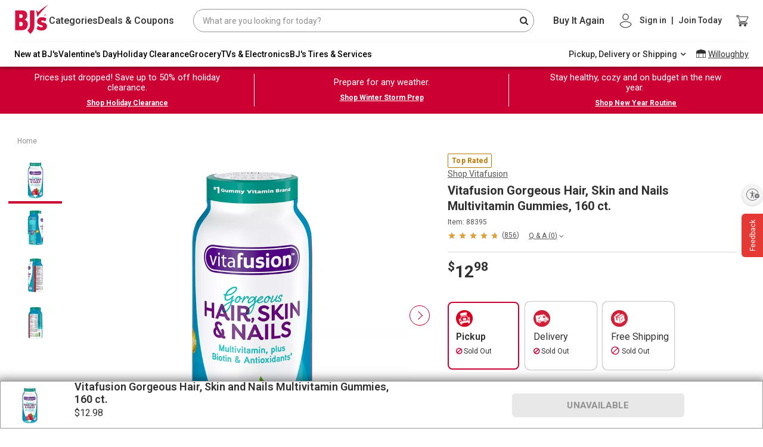

--- FILE ---
content_type: application/javascript
request_url: https://www.bjs.com/hqwxhcQ_tgqMI0j6vg/f3pYSpQYikEucXf5m3/MhAfDQE/Tx/4OJ2NLBycB
body_size: 170092
content:
(function(){if(typeof Array.prototype.entries!=='function'){Object.defineProperty(Array.prototype,'entries',{value:function(){var index=0;const array=this;return {next:function(){if(index<array.length){return {value:[index,array[index++]],done:false};}else{return {done:true};}},[Symbol.iterator]:function(){return this;}};},writable:true,configurable:true});}}());(function(){Y9();Irm();h6m();var c6=function(ll){return X0["unescape"](X0["encodeURIComponent"](ll));};var CL=function(FK,d7){return FK instanceof d7;};var t7=function(Fl){var A4=Fl%4;if(A4===2)A4=3;var X7=42+A4;var lD;if(X7===42){lD=function ZG(Op,wO){return Op*wO;};}else if(X7===43){lD=function VX(S6,Bq){return S6+Bq;};}else{lD=function kq(wG,MK){return wG-MK;};}return lD;};var W6=function LG(xg,Rg){'use strict';var pX=LG;switch(xg){case vY:{var MX=Rg[Ym];rX.push(q1);if(X0[Nq()[p6(w4)].call(null,kW,OX)][Nq()[p6(zl)].apply(null,[Oz,QO])](MX)){var LX;return rX.pop(),LX=MX,LX;}rX.pop();}break;case lR:{rX.push(XT);throw new (X0[Kd()[ID(Vq)](Ez,C4,Pn,Rn,mK,Pm)])(Kd()[ID(bX)].apply(null,[gg,C6,Jq,Vq,GT,cL]));}break;case nR:{var mO=Rg[Ym];rX.push(xG);if(gO([Fn()[DK(bO)](kL,bX,J6,WL,GG([]),GG([])),CO(typeof cq()[OO(w7)],'undefined')?cq()[OO(Yq)](Eq,bd,NX,SX):cq()[OO(OX)](GG(GG({})),VL,kD,Vq),vE()[rT(cO)](Dq,WX)][cq()[OO(rg)](qg,wn,C6,GG(GG(jT)))](mO[m7()[TG(rg)](BK,Az,rp,G7)][gO(typeof cG()[mz(Eq)],ZT([],[][[]]))?cG()[mz(BX)].call(null,SD,ZO,ql,bX,Sn,DO):cG()[mz(kd)].apply(null,[l7,w4,Qp,t4,GG({}),D4])]),vL(jT))){rX.pop();return;}X0[v6()[G6(L6)](cO,YK,zT,I7,C4,OD)](function(){var NG=GG([]);rX.push(Sd);try{var FO=rX.length;var sK=GG({});if(GG(NG)&&mO[m7()[TG(rg)].call(null,GG({}),P4,Jh,G7)]&&(mO[m7()[TG(rg)].apply(null,[Ml,mL,Jh,G7])][Nq()[p6(Up)].call(null,N7,v4)](Cp()[RK(Yq)].apply(null,[pg,p7]))||mO[m7()[TG(rg)].apply(null,[GG(jT),GG(qX),Jh,G7])][Nq()[p6(Up)](N7,v4)](m7()[TG(QO)](Jq,GO,W0,YK)))){NG=GG(GG(bS));}}catch(Np){rX.splice(JO(FO,jT),Infinity,Sd);mO[gO(typeof m7()[TG(nn)],'undefined')?m7()[TG(bX)](GG(qX),zT,BO,In):m7()[TG(rg)](pg,GG(GG({})),Jh,G7)][CO(typeof m7()[TG(Dq)],ZT([],[][[]]))?m7()[TG(Y1)](Ml,Az,lq,X6):m7()[TG(bX)](GG(GG([])),bO,jX,Hn)](new (X0[cG()[mz(vq)].call(null,Qn,bn,l7,RO,zT,P4)])(cq()[OO(Wp)].call(null,r6,Z4,GT,GG(qX)),fK(YY,[Nq()[p6(Qn)].apply(null,[vz,DO]),GG(GG([])),m7()[TG(Qn)](KD,Pn,wp,kL),GG(bS),Nq()[p6(XO)](Wz,Vp),GG(Ym)])));}if(GG(NG)&&gO(mO[Cp()[RK(Wp)].call(null,I7,vn)],m7()[TG(XO)](PK,GG(GG({})),wp,dK))){NG=GG(GG(bS));}if(NG){mO[m7()[TG(rg)](XX,ZO,Jh,G7)][m7()[TG(Y1)](Vq,f7,lq,X6)](new (X0[cG()[mz(vq)].call(null,Qn,Q6,l7,RO,P4,GG(GG(qX)))])(m7()[TG(wd)].call(null,f7,dT,gK,qg),fK(YY,[Nq()[p6(Qn)](vz,DO),GG(GG({})),m7()[TG(Qn)](Q6,GG(qX),wp,kL),GG({}),Nq()[p6(XO)](Wz,Vp),GG(GG(bS))])));}rX.pop();},dl[OX]);rX.pop();}break;case jm:{var BG;var fX;var HT;rX.push(tD);for(BG=qX;bK(BG,Rg[gO(typeof Nq()[p6(v4)],ZT('',[][[]]))?Nq()[p6(J6)](zg,xG):Nq()[p6(qX)].call(null,lg,Dq)]);BG+=dl[xD]){HT=Rg[BG];}fX=HT[cq()[OO(tX)](Eg,Tn,Vq,D4)]();if(X0[cq()[OO(mK)](pG,Fd,LL,fl)].bmak[Cp()[RK(pT)].apply(null,[QO,S1])][fX]){X0[CO(typeof cq()[OO(BT)],ZT('',[][[]]))?cq()[OO(mK)](Qp,Fd,LL,GG({})):cq()[OO(OX)](l6,Tp,lp,pq)].bmak[Cp()[RK(pT)](QO,S1)][fX].apply(X0[cq()[OO(mK)].call(null,hX,Fd,LL,vq)].bmak[gO(typeof Cp()[RK(mK)],ZT('',[][[]]))?Cp()[RK(jT)](N1,q4):Cp()[RK(pT)](QO,S1)],HT);}rX.pop();}break;case tE:{rX.push(Zg);var A7=X0[gO(typeof cq()[OO(nx)],'undefined')?cq()[OO(OX)](fl,cc,Xj,GG([])):cq()[OO(mK)](G7,PD,LL,GG(jT))][jV()[DI(dk)](Q3,l6,mI,qg,Vc,D4)]?jT:qX;var k8=X0[cq()[OO(mK)](M3,PD,LL,G7)][cq()[OO(M8)].apply(null,[L6,N4,jT,D4])]?jT:qX;var M2=X0[cq()[OO(mK)].apply(null,[GC,PD,LL,bX])][m7()[TG(jw)].apply(null,[hX,Q6,z6,vq])]?jT:qX;var m8=X0[cq()[OO(mK)](lx,PD,LL,GG(GG([])))][jV()[DI(j5)](Q3,BX,G5,l7,BI,GG(GG(qX)))]?jT:qX;var fQ=X0[cq()[OO(mK)](GG(GG(qX)),PD,LL,O8)][jV()[DI(UC)].apply(null,[Q3,xD,T5,Pn,Zc,M3])]?jT:dl[OX];var p5=X0[cq()[OO(mK)](zl,PD,LL,sw)][cG()[mz(G7)](qX,G7,kd,Zc,PK,rI)]?jT:qX;var Wx=X0[cq()[OO(mK)](GG(GG([])),PD,LL,pq)][m7()[TG(F5)](Pn,GG(GG(jT)),Q4,Yf)]?jT:qX;var jJ=X0[cq()[OO(mK)].apply(null,[wJ,PD,LL,GG(GG(qX))])][gO(typeof Cp()[RK(I5)],'undefined')?Cp()[RK(jT)].call(null,GV,wC):Cp()[RK(dK)](J6,n6)]?jT:IA[vE()[rT(KV)](gg,gk)]();var F2=X0[cq()[OO(mK)](pq,PD,LL,mL)][Nq()[p6(rI)].call(null,Zd,jT)]?jT:dl[OX];var rw=X0[m7()[TG(GI)].apply(null,[pG,FZ,QV,CP])][CO(typeof m7()[TG(Mj)],ZT('',[][[]]))?m7()[TG(qX)].call(null,KD,RP,Q1,IM):m7()[TG(bX)].call(null,qg,pq,wP,Wk)].bind?jT:qX;var kP=X0[cq()[OO(mK)](rI,PD,LL,B2)][gO(typeof Cp()[RK(qX)],ZT([],[][[]]))?Cp()[RK(jT)](A8,PZ):Cp()[RK(M8)](Mj,V7)]?jT:qX;var Gx=X0[cq()[OO(mK)](vq,PD,LL,BX)][m7()[TG(Aj)].call(null,RP,ZP,wM,Zj)]?jT:qX;var U3;var JJ;try{var fM=rX.length;var FI=GG(bS);U3=X0[cq()[OO(mK)].call(null,GO,PD,LL,C6)][m7()[TG(C5)].apply(null,[A3,wJ,AP,EP])]?dl[xD]:qX;}catch(IQ){rX.splice(JO(fM,jT),Infinity,Zg);U3=qX;}try{var vc=rX.length;var mP=GG(bS);JJ=X0[cq()[OO(mK)].apply(null,[DO,PD,LL,GG(qX)])][Fn()[DK(fJ)](S5,Tp,I7,mf,sw,B2)]?jT:qX;}catch(JQ){rX.splice(JO(vc,jT),Infinity,Zg);JJ=qX;}var cQ;return cQ=ZT(ZT(ZT(ZT(ZT(ZT(ZT(ZT(ZT(ZT(ZT(ZT(ZT(A7,XI(k8,jT)),XI(M2,Vq)),XI(m8,OX)),XI(fQ,BX)),XI(p5,IA[Fn()[DK(X6)](LV,X6,OX,mZ,xD,XX)]())),XI(Wx,DO)),XI(jJ,dl[r6])),XI(U3,IA[gO(typeof m7()[TG(w4)],ZT('',[][[]]))?m7()[TG(bX)](GG(GG(qX)),l7,D2,GQ):m7()[TG(jc)].call(null,FZ,l6,VM,bn)]())),XI(JJ,mK)),XI(F2,I7)),XI(rw,l7)),XI(kP,jc)),XI(Gx,w4)),rX.pop(),cQ;}break;case Ym:{rX.push(bx);try{var Uf=rX.length;var cV=GG([]);var dQ=ZT(ZT(ZT(ZT(ZT(ZT(ZT(ZT(ZT(ZT(ZT(ZT(ZT(ZT(ZT(ZT(ZT(ZT(ZT(ZT(ZT(ZT(ZT(ZT(X0[Cp()[RK(lx)].apply(null,[RP,Lf])](X0[m7()[TG(FZ)](GG({}),J6,gw,bP)][Cp()[RK(b8)].apply(null,[Ez,pw])]),XI(X0[Cp()[RK(lx)](RP,Lf)](X0[CO(typeof m7()[TG(Y8)],ZT([],[][[]]))?m7()[TG(FZ)].apply(null,[Ez,fl,gw,bP]):m7()[TG(bX)](YK,YK,dC,q5)][gO(typeof Cp()[RK(BK)],'undefined')?Cp()[RK(jT)].apply(null,[j1,Mk]):Cp()[RK(gw)].call(null,YK,n8)]),jT)),XI(X0[Cp()[RK(lx)](RP,Lf)](X0[m7()[TG(FZ)].call(null,Eq,BK,gw,bP)][cq()[OO(LL)](bX,Tk,xI,GG(GG({})))]),Vq)),XI(X0[Cp()[RK(lx)](RP,Lf)](X0[m7()[TG(FZ)](bO,Qp,gw,bP)][vE()[rT(qg)](pG,UG)]),OX)),XI(X0[gO(typeof Cp()[RK(M8)],ZT('',[][[]]))?Cp()[RK(jT)].call(null,FQ,kM):Cp()[RK(lx)](RP,Lf)](X0[vE()[rT(DO)](wd,G5)][Cp()[RK(n2)](TJ,kC)]),BX)),XI(X0[CO(typeof Cp()[RK(bn)],ZT([],[][[]]))?Cp()[RK(lx)].apply(null,[RP,Lf]):Cp()[RK(jT)].call(null,jx,FV)](X0[m7()[TG(FZ)](xI,wJ,gw,bP)][cq()[OO(Zj)](r6,p2,xj,mV)]),J6)),XI(X0[gO(typeof Cp()[RK(nn)],ZT('',[][[]]))?Cp()[RK(jT)].apply(null,[t3,CC]):Cp()[RK(lx)].call(null,RP,Lf)](X0[m7()[TG(FZ)](D4,Pn,gw,bP)][Nq()[p6(tX)](hz,hX)]),dl[Jq])),XI(X0[gO(typeof Cp()[RK(fl)],'undefined')?Cp()[RK(jT)](hX,RO):Cp()[RK(lx)](RP,Lf)](X0[m7()[TG(FZ)](I7,bn,gw,bP)][Fn()[DK(L6)](Qc,l7,bO,A2,GC,xI)]),Qp)),XI(X0[Cp()[RK(lx)].call(null,RP,Lf)](X0[m7()[TG(FZ)](PK,GG(GG(qX)),gw,bP)][Cp()[RK(L2)](Dq,Qc)]),mV)),XI(X0[Cp()[RK(lx)](RP,Lf)](X0[m7()[TG(FZ)].call(null,kd,BK,gw,bP)][CO(typeof v6()[G6(xD)],ZT([],[][[]]))?v6()[G6(gJ)](hX,dk,Q3,mK,l6,r3):v6()[G6(Qp)](LL,j5,GG(GG({})),b5,FZ,Z5)]),IA[vE()[rT(wc)](zc,z2)]())),XI(X0[gO(typeof Cp()[RK(nx)],'undefined')?Cp()[RK(jT)](cw,UI):Cp()[RK(lx)](RP,Lf)](X0[gO(typeof m7()[TG(w4)],'undefined')?m7()[TG(bX)](OX,zT,OJ,kD):m7()[TG(FZ)](GO,rg,gw,bP)][m7()[TG(M8)](GG(qX),GG(jT),jC,Rn)]),I7)),XI(X0[Cp()[RK(lx)].call(null,RP,Lf)](X0[gO(typeof m7()[TG(QO)],ZT('',[][[]]))?m7()[TG(bX)](GG(jT),D4,B8,r5):m7()[TG(FZ)](G7,GG(GG(qX)),gw,bP)][m7()[TG(OI)](kJ,Ox,gM,dT)]),l7)),XI(X0[Cp()[RK(lx)](RP,Lf)](X0[m7()[TG(FZ)].call(null,D4,bO,gw,bP)][vE()[rT(bV)].call(null,xD,n3)]),jc)),XI(X0[Cp()[RK(lx)](RP,Lf)](X0[m7()[TG(FZ)].apply(null,[Tp,Vq,gw,bP])][vE()[rT(nf)](zk,Fp)]),w4)),XI(X0[Cp()[RK(lx)](RP,Lf)](X0[m7()[TG(FZ)].call(null,tI,UC,gw,bP)][CO(typeof vE()[rT(D4)],ZT([],[][[]]))?vE()[rT(fj)](Sn,Ew):vE()[rT(l7)].apply(null,[nn,T3])]),dl[lP])),XI(X0[Cp()[RK(lx)](RP,Lf)](X0[m7()[TG(FZ)](lP,GG(GG(qX)),gw,bP)][gO(typeof cq()[OO(nf)],ZT('',[][[]]))?cq()[OO(OX)](lP,xZ,RI,GG(GG([]))):cq()[OO(R3)](GG(GG(qX)),DC,hX,Q3)]),dl[vq])),XI(X0[Cp()[RK(lx)].call(null,RP,Lf)](X0[m7()[TG(FZ)](A3,GG(GG({})),gw,bP)][Nq()[p6(C5)](YP,KD)]),l6)),XI(X0[gO(typeof Cp()[RK(VC)],ZT([],[][[]]))?Cp()[RK(jT)](ZM,fZ):Cp()[RK(lx)].call(null,RP,Lf)](X0[m7()[TG(FZ)](GG(jT),l6,gw,bP)][m7()[TG(Mj)].apply(null,[GG({}),Jq,Hg,jc])]),kd)),XI(X0[Cp()[RK(lx)](RP,Lf)](X0[m7()[TG(FZ)](Az,GG([]),gw,bP)][m7()[TG(zM)](MJ,w4,XV,nV)]),bX)),XI(X0[CO(typeof Cp()[RK(Wp)],ZT([],[][[]]))?Cp()[RK(lx)](RP,Lf):Cp()[RK(jT)].apply(null,[fj,qP])](X0[gO(typeof m7()[TG(Vp)],ZT([],[][[]]))?m7()[TG(bX)](bn,f7,RQ,xD):m7()[TG(FZ)](G7,Eq,gw,bP)][jV()[DI(mV)].call(null,qg,w4,dc,I7,ZC,lx)]),bO)),XI(X0[Cp()[RK(lx)](RP,Lf)](X0[m7()[TG(FZ)](HJ,HJ,gw,bP)][CO(typeof Cp()[RK(UZ)],ZT([],[][[]]))?Cp()[RK(Zj)](kL,K7):Cp()[RK(jT)](Hw,px)]),Dq)),XI(X0[Cp()[RK(lx)](RP,Lf)](X0[m7()[TG(FZ)].call(null,A3,jT,gw,bP)][gO(typeof Kd()[ID(XX)],ZT(vE()[rT(BX)](bP,AI),[][[]]))?Kd()[ID(jT)](w5,GG(jT),C4,lP,jk,VI):Kd()[ID(M3)].apply(null,[Az,YK,B2,vq,kd,x8])]),L6)),XI(X0[Cp()[RK(lx)](RP,Lf)](X0[m7()[TG(FZ)](UC,BK,gw,bP)][CO(typeof Nq()[p6(l6)],'undefined')?Nq()[p6(CV)](KM,dT):Nq()[p6(J6)].call(null,mf,j3)]),xD)),XI(X0[Cp()[RK(lx)].call(null,RP,Lf)](X0[Cp()[RK(bO)].apply(null,[G7,GP])][CO(typeof Cp()[RK(LL)],'undefined')?Cp()[RK(DO)].apply(null,[b8,Ep]):Cp()[RK(jT)](Yq,vq)]),dl[UC])),XI(X0[Cp()[RK(lx)](RP,Lf)](X0[vE()[rT(DO)](wd,G5)][Kd()[ID(gJ)].apply(null,[nQ,C4,pg,Vq,J6,A2])]),IA[Nq()[p6(zj)].apply(null,[fk,MV])]()));var dw;return rX.pop(),dw=dQ,dw;}catch(dP){rX.splice(JO(Uf,jT),Infinity,bx);var XQ;return rX.pop(),XQ=qX,XQ;}rX.pop();}break;case rB:{var Hx=Rg[Ym];var H1=Rg[bS];rX.push(lp);if(wV(H1,null)||lQ(H1,Hx[Nq()[p6(qX)](hK,Dq)]))H1=Hx[Nq()[p6(qX)].call(null,hK,Dq)];for(var SV=IA[vE()[rT(KV)](gg,PC)](),Uw=new (X0[Nq()[p6(w4)](HG,OX)])(H1);bK(SV,H1);SV++)Uw[SV]=Hx[SV];var l8;return rX.pop(),l8=Uw,l8;}break;case kS:{var H8=Rg[Ym];rX.push(z8);var SI=vE()[rT(BX)](bP,hm);var Q8=CO(typeof Kd()[ID(dk)],ZT(vE()[rT(BX)](bP,hm),[][[]]))?Kd()[ID(XX)](qX,GG(jT),FZ,fJ,l7,Qw):Kd()[ID(jT)].call(null,m2,Pn,BK,cJ,Df,QC);var kj=qX;var sV=H8[jV()[DI(pG)].apply(null,[f7,l7,c2,RP,wn,sw])]();while(bK(kj,sV[Nq()[p6(qX)](bL,Dq)])){if(Gf(Q8[cq()[OO(rg)](GG(jT),fZ,C6,fJ)](sV[Nq()[p6(jc)].call(null,KT,VC)](kj)),qX)||Gf(Q8[gO(typeof cq()[OO(f7)],ZT('',[][[]]))?cq()[OO(OX)].call(null,jT,df,Bf,kd):cq()[OO(rg)].apply(null,[Q6,fZ,C6,D4])](sV[Nq()[p6(jc)].call(null,KT,VC)](ZT(kj,dl[xD]))),qX)){SI+=jT;}else{SI+=qX;}kj=ZT(kj,dl[bX]);}var hQ;return rX.pop(),hQ=SI,hQ;}break;case sA:{rX.push(OV);X0[v6()[G6(L6)].apply(null,[cO,tI,GG([]),I7,GG(GG([])),J5])](function(){return LG.apply(this,[gN,arguments]);},rp);rX.pop();}break;case It:{var BQ=Rg[Ym];rX.push(s8);var x3;return x3=X0[gO(typeof Kd()[ID(gJ)],ZT(vE()[rT(BX)](bP,CN),[][[]]))?Kd()[ID(jT)].apply(null,[LJ,GG(qX),hX,B2,NJ,Nw]):Kd()[ID(qX)](Yc,kd,Sn,bn,DO,TV)][m7()[TG(YK)].apply(null,[SX,B2,KT,dk])](BQ)[Cp()[RK(qg)].call(null,IM,h8)](function(F3){return BQ[F3];})[qX],rX.pop(),x3;}break;case gN:{rX.push(K3);var Fx=Tx;var hZ=vE()[rT(BX)](bP,Dg);for(var Ec=qX;bK(Ec,Fx);Ec++){hZ+=cG()[mz(I7)].apply(null,[M8,XX,DO,II,KD,BK]);Fx++;}rX.pop();}break;case W9:{rX.push(fx);X0[CO(typeof m7()[TG(f7)],ZT('',[][[]]))?m7()[TG(Qp)].call(null,L2,wJ,fd,gw):m7()[TG(bX)](D4,GO,BT,Dx)][jV()[DI(dk)].call(null,vq,l6,mI,DO,hk,l6)](vE()[rT(zl)].call(null,S8,dg),function(mO){return LG.apply(this,[nR,arguments]);});rX.pop();}break;case Fs:{var Dc=Rg[Ym];rX.push(XP);var fV=Dc[Cp()[RK(qg)].apply(null,[IM,dX])](function(BQ){return LG.apply(this,[It,arguments]);});var MM;return MM=fV[Fn()[DK(OX)](l6,B2,BX,ck,Eq,tJ)](vE()[rT(lx)].call(null,bn,V8)),rX.pop(),MM;}break;case jA:{var XZ=Rg[Ym];var zx=Rg[bS];rX.push(w1);var Bc=wV(null,XZ)?null:TC(gO(typeof Mc()[nP(HJ)],ZT(vE()[rT(BX)](bP,Dr),[][[]]))?Mc()[nP(J6)].call(null,pG,HI,Pk,UC,YV,r6):Mc()[nP(qX)].call(null,pq,tC,tf,G7,mK,lx),typeof X0[cG()[mz(qX)].apply(null,[pq,kd,DO,j8,L2,jc])])&&XZ[X0[cG()[mz(qX)](pq,GO,DO,j8,HJ,XX)][v6()[G6(OX)](PJ,jc,NX,mV,GG(GG({})),Ak)]]||XZ[gO(typeof vE()[rT(rg)],ZT('',[][[]]))?vE()[rT(l7)](KJ,P1):vE()[rT(B2)].call(null,hX,TZ)];if(TC(null,Bc)){var cj,sx,q3,WJ,qC=[],L8=GG(qX),R5=GG(jT);try{var WI=rX.length;var Qk=GG(GG(Ym));if(q3=(Bc=Bc.call(XZ))[Nq()[p6(IM)](OP,C6)],gO(dl[OX],zx)){if(CO(X0[Kd()[ID(qX)](Yc,Eq,GG({}),rg,DO,Rc)](Bc),Bc)){Qk=GG(GG({}));return;}L8=GG(dl[xD]);}else for(;GG(L8=(cj=q3.call(Bc))[vE()[rT(O8)].call(null,vq,xk)])&&(qC[Nq()[p6(BX)](kD,cO)](cj[CO(typeof cq()[OO(mV)],'undefined')?cq()[OO(Eq)].apply(null,[Qp,EM,Mj,GG([])]):cq()[OO(OX)](GG(qX),gc,BZ,I7)]),CO(qC[CO(typeof Nq()[p6(Y8)],ZT('',[][[]]))?Nq()[p6(qX)](hm,Dq):Nq()[p6(J6)](qI,l3)],zx));L8=GG(qX));}catch(kZ){R5=GG(qX),sx=kZ;}finally{rX.splice(JO(WI,jT),Infinity,w1);try{var tZ=rX.length;var Sj=GG([]);if(GG(L8)&&TC(null,Bc[gO(typeof Nq()[p6(dk)],ZT([],[][[]]))?Nq()[p6(J6)].call(null,kw,hI):Nq()[p6(pG)].apply(null,[v5,HJ])])&&(WJ=Bc[Nq()[p6(pG)].apply(null,[v5,HJ])](),CO(X0[Kd()[ID(qX)](Yc,GG({}),w4,qX,DO,Rc)](WJ),WJ))){Sj=GG(GG([]));return;}}finally{rX.splice(JO(tZ,jT),Infinity,w1);if(Sj){rX.pop();}if(R5)throw sx;}if(Qk){rX.pop();}}var b3;return rX.pop(),b3=qC,b3;}rX.pop();}break;}};var Wc=function(){return rf.apply(this,[qr,arguments]);};var qZ=function(){return ["6B9\f;","0T","\x07","8T","C.","\n2G=()3-A22G\b,%6A8#\\$","R)",".>\t1","\x40he","!0A6%","rm","%V;","G.>)6d8<P\x07(\'","T","%\x00ps\f%/~e\x3f1do*(($T1>_ &\"\v2B+$A><48heX}{\\{vj","h/\t0","$g ",":Z1%\"(\x00\']","C09","\"%\t\'\\,#\n\x3f%\'",".4","R:4P\'\b9-+\\7[(>(\r,T%T=\x3f5","$P\x3f",";6Aq",";\"\"\'A\r.E.","\'J*","<\\46\\%\x3f.=\'\x40-","R",",%\']","\x3f-%V-","A(;,\t","X*($)\'W06","^6-|8!$/._ C*\'-.V","2A6#Z\x3f;)","nZhm","\x3fOz","/\v7]-%L","\v","l56F\x3f:*8\r0c+8X;","2","\v]/6Y\"\tk-6V4\'Ak$l2A<6Qk$\"I+G<%T).l\r,\x40-6[(\beF-,6%Q.k8\vbQ<w\\\x3f\b9-.Vuw[$f-0R wZ)\x07./14\"F\x3fM#-\'8wn&.\v.0#P9\f\x3f#pwX.##\x00l","\x3f6X\nA\tY&\x00q",".:","&Z*\'T\x3f#\t\']-"," P)*\x07\n$\\","&\f3\v7P1\x07Z\"\x3f\x3f","\'A+8G",">2A. /V-%L","q-6\\\x3f>Y\'","F","#G1","\v&$","F*2G","4#G1P8\'8","%P=\b9\x3f","G*cO ","48O\b%\"!G08[","l P)\t9%\'A$V9;8;$F74A\"%","\'G\r>X.>8%!G0!P\t\x3f\x3f","o\x3f",",\f\t;\x00\f","Ni.\"-A3T\x3f\fiv","5Y$","&V\x3f>[.=9#\'A-.","8\x3f\f","\"",">%Z69","\"\')#_y4T\x3f#l6G<:E\x3f","/\v,G09\x40.","#+_56\b--.Gy\x07Y>\nf%\n","2A63\x40(","u$q","+\x40%T=\b","87","G.\t>/","-\x3fG$","",">2A\b*(\b\'\x40*G$8)R-6","%","U64\x408","S*\x00\" ","0c<2G\b%\"!G08[","-8\x40(&#\'","4Ry\x07Y>\nf%\nby1Z9M%zyG$8)1",",","$&#1V48C.","\x00\'E04P\b&#;","j*(\'","\x40,$E./)\x00Z<;Q",";\b9","4Z%./",">[(>(1","\"\x3fD,\\-wTk* \r&<9\x40&M=-\b7Vy8Sk2<bc<%X\"8%\v,}8:P","o!gv","1P+2P%","3","7G61\\\'","8\b%(","T8:X*","1,Z-.*50","S&\n.8;6R+0P\x3f","($0p63P\n","$\x07%\n\'","\v7P1C.\x3f","672B\f%(\b\'AwkV$\x00;9\'Wgwn*k-2_ \n","1","\r,]<%b\"\t\x3f$","$\"-F:\x3fF\x3f\f98","2C2G8$\"","/\b\'8","^./#,","1D*"," G\x3f","%6","=>F;*5","8)T<9A","A2.",".\r-^<#G\"\n-,U5>R#","\'K-2[8$\"","\"{rSyCzg\x40dW[O\"(}$f~QL6","\x3f.V7>\x40&","Z*\\&\b$9vr:#\\=\b","A6:\\8\b","=-\b","*\"W&\x3f","-;\x00","4Q(2*(\vC66F%\v*{R2U:\ry&- ;A6:\\8\b","+$&dco","S;",".\x3f\v.E<3z;\"#\n1","\x3f,W2T(%","(\"P9","*\n._2G8$\"","#W=","*\"7R>2","%P;*/","8Z)","Q,>Y/=$\x3fR-6","..\"Z4>A\t$!6A04t>$<\v1G",":Z>.9","(\f\' &c16[\x3f&","s\x07a","v#$!ba<:Z\x3f\bk\b1X-8Ek;\")\'A","^6\"F. $:R-6","/\b%%&","\x07#]:2Y*\')","+6g<;P&\b\x3f>\nV83P9+$>-,_09P","\"4Z>6A$","\v2T\'=\'-\'Aq#XbM\f~DZ/2v$%)\x0769T).(D_,0kdWp;>Ab"," \b2<\'\x40*","\r9\n!G08[","p&\b\x3f$\v&","3Z(&)\n6","$(<","\x07Z\"\x3f)\x07E<9A","\'(","\\7<P2\t$;\n","l7>R#&-\'","G*3","\r,\x40<%A\b; !V42[\x3f9.4","<%\f","S$-\x07*","G99l:G+6V\x3f%+D-Q\x3f\"F(\f\x3f%\v,22L8C","%A,$A.\t","*^1","\x403$j9","\x3f-\x07)","2A<!","\x00\'_-6x$\t.","\x3f%Z&","\"F.(","*#T\x3f\b",".R-1Z9\x00)1Z69","3P),","f#\f9)\x00A+6L\t-*0","F\".","8\x3f\x3f","(>#G<P8\b\x3f\r%]8;a\"\x00.#6",">\f/",";\r5"];};var K2=function(){YC=["J_(9XV[\x3f115\x40","J","\re\x3f.9X]:\x3f\r\v",",\x3f","MP66lPJ","R_0","XNK-","R93>g","\n8.5\\:M]","Q=69M","KP+.WG","GM14#K","6HAL;4OT_","qJ747","F)\x3f2EV\n+.\x3fHNR","a4)\x3f2JKH,%\x40E[\t","HLW6","6>",",;>","]QN0>5J%V_*",";>9O2GH=\x3f#","MS2\x3f$K","%JQ\b5-1Xx\x07\x3f)8","7\'J","FZY","J","X","Ql\t","9]&CL\n3>XNW","p385\\","\"","I[","<6%\\","3; ","P)\x3f&",";.1e[","P[;4$GNM",">}=gz4\fj3p{9\rl1n","4-\x3f>Z","=5Z MW\b;)","-M\\;9$1GP,;$A","Oa0","KZ;4","-\x3f#]MP8*5\"OG","5$GK]\n*3\x3f\x40","4G","CR\x3f)","]\x3f(AG","; ^;KP,\f5\\KQ","}CL59\x40|1-#Kn\x07+=}G","\f;.BO[*)W\"CY%\x3f75","JNJ","i3v","}a-\x3fJN[",",5$OKQ\f;$K","GJ**.\"GWJ","P[\n*\x3f","z\n*\x3f","KJ,;$AL-/<ZVKMK05$L<05M","*()V_;75\x40I*2\x3f[]\n*98P\r741B[","a4)\x3f2JKH,5XNK\n*\x3f","F","GF\x3f(5O","9\x40\x00MU","1/#KMH","m2,5\\KY*z\x00BE\"0","NQ\n:3>I","5\x3fBCP","U[\tKF[;(","","-~L6",",",":\x3f",")E`|)","GP1(OC","Z\x3f8\\VJ\x07;\f1B","_\b=\x3f<KCJ14","9\x3f$gGS","\fr\n\x00","JR","]119K","R_*\x3f","\r+43ZMP","];9;LZ","\r=`","q[(33K!ML\x00;("," ","OW*",">\x3fqKM","JNJ\n","pL)","","uW:5\']Vo[7;p~CG,z\x00BE0zWCS=zGI\'78\"O[","*1\\G","QH-32GKJ=21\x40G","W9;)5Z","=;<B&J_*5=","CXw0\x3f\"}P[0","4","QS","]:\x3f\x00ALJ**","M*\n\"AMJ.\x3fH",".\x3f3GN}\x3f(ALJ","Dj[\n.\t9TnW7.","\r741B[r=","0/=KC\\\x07;","Y+\b5\x40GL,",";44A",";7\x3f\\","A","","GJ$)4\x00\\R[*#KAL..\x3f\\","MK[*\r9JJ","DK\x0724gRK\n# K","+(","!hihG\"&LKKn","S\n,1","5>CQM\n9\x3f","R-.[AJ14#","J}Z-","N_9/1IQ","r4\x3f\x40L","iO\x07R","UL\n.","YT","GJ\"*\x3f=","\fH+","4.21\x40MS","s\n.","]=1JsN\x3f)>H\b89\nbAX\x07\"\\[","CQM\n9\x3f","G","DN=\x3f6OAK\x07\x3f.5J","\x3f<KGP/<B\x3fF","N,.","HNR=;(#GLr-.","AX",";(6oVL","9$G\x00Gf$<05M","0<1]","1MGM789BVGF;,5\x40Q","1,<","DS","|]A","*Z(","#ZP[<;8\x07GGj\x3f9;GE{=\x3f ZMP","-~H6","I<)$AG","3=[","=69KVg","#KGP+7[UL\n.*5J","CL;>Z","OVQ\b17 BV[","}a;84\\T[3F","\b235\x40j[92$",",#\x40PW-","\x3fg","O\x40W0.}BEVs)5\x40ML","<6B","FQ","QL","Pnu 0{8G","|8<5\\","\b6(\x3fC}_\'43}PW*>H","4]","}","M38\x3fB","CTR","IW\f9;44KGL"];};var rV=function(sJ){var D8=0;for(var c1=0;c1<sJ["length"];c1++){D8=D8+sJ["charCodeAt"](c1);}return D8;};var zQ=function(cx){var Qj=['text','search','url','email','tel','number'];cx=cx["toLowerCase"]();if(Qj["indexOf"](cx)!==-1)return 0;else if(cx==='password')return 1;else return 2;};var gO=function(cI,HM){return cI===HM;};var YQ=function(){return ["\x6c\x65\x6e\x67\x74\x68","\x41\x72\x72\x61\x79","\x63\x6f\x6e\x73\x74\x72\x75\x63\x74\x6f\x72","\x6e\x75\x6d\x62\x65\x72"];};var A5=function(PP,SZ){return PP&SZ;};var m5=function(tx,sf){return tx*sf;};var UP=function(){MP=["\x6c\x65\x6e\x67\x74\x68","\x41\x72\x72\x61\x79","\x63\x6f\x6e\x73\x74\x72\x75\x63\x74\x6f\x72","\x6e\x75\x6d\x62\x65\x72"];};var lZ=function Yx(jZ,kQ){var wj=Yx;do{switch(jZ){case OW:{jZ-=CS;return kk(rt,[EV]);}break;case Rh:{jZ-=WR;for(var Aw=JO(Gc.length,jT);Gf(Aw,qX);Aw--){var Vk=Ik(JO(ZT(Aw,pJ),rX[JO(rX.length,jT)]),NM.length);var Y5=LQ(Gc,Aw);var Xx=LQ(NM,Vk);EV+=rf(E9,[A5(mw(A5(Y5,Xx)),Uj(Y5,Xx))]);}}break;case tE:{var Cw=kQ[Ym];var AM=ZT([],[]);var AQ=JO(Cw.length,jT);while(Gf(AQ,qX)){AM+=Cw[AQ];AQ--;}return AM;}break;case PY:{var hP=kQ[Ym];v8.RF=Yx(tE,[hP]);jZ+=XF;while(bK(v8.RF.length,lP))v8.RF+=v8.RF;}break;case VY:{jZ=L0;var cP=JO(Dj.length,jT);}break;case L0:{while(Gf(cP,qX)){var zC=Ik(JO(ZT(cP,Kk),rX[JO(rX.length,jT)]),D5.length);var rM=LQ(Dj,cP);var IJ=LQ(D5,zC);Fc+=rf(E9,[Uj(A5(mw(rM),IJ),A5(mw(IJ),rM))]);cP--;}jZ-=Fs;}break;case ws:{rX.push(vw);Jk=function(zP){return Yx.apply(this,[PY,arguments]);};v8(OI,Bf);rX.pop();jZ=tN;}break;case Ir:{jZ=tN;if(bK(dJ,EJ.length)){do{m7()[EJ[dJ]]=GG(JO(dJ,bX))?function(){return fK.apply(this,[bS,arguments]);}:function(){var X5=EJ[dJ];return function(vZ,q2,VZ,T2){var pj=WV(L6,B2,VZ,T2);m7()[X5]=function(){return pj;};return pj;};}();++dJ;}while(bK(dJ,EJ.length));}}break;case lR:{var Qx=kQ[Ym];var pJ=kQ[bS];var NM=YC[nw];var EV=ZT([],[]);var Gc=YC[Qx];jZ+=HF;}break;case U:{jZ=NN;if(Gf(Cj,qX)){do{var bf=Ik(JO(ZT(Cj,gI),rX[JO(rX.length,jT)]),M1.length);var gZ=LQ(hf,Cj);var UJ=LQ(M1,bf);XJ+=rf(E9,[Uj(A5(mw(gZ),UJ),A5(mw(UJ),gZ))]);Cj--;}while(Gf(Cj,qX));}}break;case Zr:{return kk(Rs,[Fc]);}break;case Zs:{var Sk=kQ[Ym];var wZ=ZT([],[]);for(var UV=JO(Sk.length,jT);Gf(UV,qX);UV--){wZ+=Sk[UV];}return wZ;}break;case x9:{var FM=kQ[Ym];f8.WS=Yx(Zs,[FM]);jZ+=c0;while(bK(f8.WS.length,hW))f8.WS+=f8.WS;}break;case Mr:{rX.push(Z1);DQ=function(C1){return Yx.apply(this,[x9,arguments]);};f8(YK,F8);rX.pop();jZ+=J0;}break;case Ym:{var Rx=kQ[Ym];var JC=kQ[bS];var Kk=kQ[RA];jZ=VY;var N5=kQ[Dh];var D5=pV[Y1];var Fc=ZT([],[]);var Dj=pV[N5];}break;case Fs:{var nZ=kQ[Ym];var s2=ZT([],[]);for(var sP=JO(nZ.length,jT);Gf(sP,qX);sP--){s2+=nZ[sP];}return s2;}break;case NN:{return dI(rB,[XJ]);}break;case It:{var Z8=kQ[Ym];lw.wA=Yx(Fs,[Z8]);while(bK(lw.wA.length,bn))lw.wA+=lw.wA;jZ=tN;}break;case CU:{rX.push(S3);jZ+=gh;rP=function(cZ){return Yx.apply(this,[It,arguments]);};kk(rY,[Hk,dc]);rX.pop();}break;case jA:{var lj=kQ[Ym];var L5=ZT([],[]);for(var k2=JO(lj.length,jT);Gf(k2,qX);k2--){L5+=lj[k2];}return L5;}break;case M0:{var Uc=kQ[Ym];jZ+=Rm;WV.KE=Yx(jA,[Uc]);while(bK(WV.KE.length,nf))WV.KE+=WV.KE;}break;case rB:{rX.push(Fj);Ex=function(WP){return Yx.apply(this,[M0,arguments]);};WV.apply(null,[ZP,mL,r5,PJ]);jZ=tN;rX.pop();}break;case rA:{var RJ=kQ[Ym];var gI=kQ[bS];var M1=Ej[mV];var XJ=ZT([],[]);var hf=Ej[RJ];var Cj=JO(hf.length,jT);jZ=U;}break;case Bh:{var nc=kQ[Ym];var U5=ZT([],[]);for(var lI=JO(nc.length,jT);Gf(lI,qX);lI--){U5+=nc[lI];}return U5;}break;case Tm:{var C8=kQ[Ym];jZ=tN;JZ.Dt=Yx(Bh,[C8]);while(bK(JZ.Dt.length,zF))JZ.Dt+=JZ.Dt;}break;case Ht:{rX.push(k5);PV=function(Ac){return Yx.apply(this,[Tm,arguments]);};kk.call(null,VS,[GG(GG(jT)),pC,F5,Q3]);jZ-=fh;rX.pop();}break;case FN:{var EJ=kQ[Ym];Ex(EJ[qX]);jZ-=zt;var dJ=qX;}break;case wU:{jZ-=OF;Uk=[jc,vL(jT),vL(mV),OX,vL(Vq),pg,vL(OX),vL(kd),jT,I7,vL(Qp),jT,vL(Vq),vL(w4),qX,Eq,J6,vL(DO),J6,vL(jc),bX,Qp,vL(Qp),mK,vL(J6),jc,vL(mV),vL(pg),vL(xD),vL(J6),jT,vq,vL(w4),bO,vL(Vq),jc,OX,vL(pg),jT,w4,vL(J6),mV,OX,vL(Qp),vL(jT),vL(B2),ZP,Vq,vL(L2),ZP,vL(cJ),gJ,Vq,mV,BX,vL(mK),qX,vL(OX),jc,vL(kd),jc,vL(mV),M3,mK,[jT],bO,vL(J6),OX,FZ,vL(J6),vL(w4),vL(fJ),bX,vL(J6),vL(pg),l7,qX,pg,[jT],w4,O8,pg,vL(jc),vL(O8),vL(jT),BX,jT,vL(YK),G7,bO,vL(bO),jT,kd,vL(w4),vL(DO),Vq,vL(L6),dk,Eq,vL(bO),Qp,vL(vq),Eq,bO,vL(l7),DO,vL(IM),dT,[qX],DO,vL(jT),vL(Eq),w4,vL(MJ),bX,vL(J6),l6,vL(jc),B2,OX,vL(Qp),mK,I7,vL(OX),vL(BX),vL(Tp),vL(BX),I7,vL(DO),Dq,jT,vL(Vq),vL(l7),l6,vL(w4),vL(J6),DO,vL(bX),J6,vL(J6),vL(Vq),w4,vL(l7),Vq,Qp,J6,Vq,J6,vL(jT),vL(BX),vL(Dq),vL(BX),kd,vL(RP),qX,Vq,OX,vL(jc),vL(Vq),l7,vL(dk),IM,vL(J6),OX,vL(kd),DO,vL(Vq),I7,vL(YK),M3,Eq,BX,jT,vL(OX),vL(w4),vL(bX),pG,vL(J6),qX,vL(jT),OX,Vq,vL(Eq),vL(jT),vL(kd),xD,vL(Vq),Qp,vL(w4),l7,vL(pg),J6,vL(I7),l7,mV,vL(Ez),l6,jc,jT,vL(l7),vL(dT),j5,qX,vL(OX),OX,l7,BX,vL(mV),vL(Qp),vL(IM),IM,vL(kd),Qp,vL(j5),tI,vL(l7),jT,vL(jT),vL(jT),[qX],vL(jT),l7,mV,vL(mK),jc,vL(jT),qX,vL(mK),vL(Vq),kd,vL(l7),DO,vL(jT),vL(Qp),kd,vL(pg),bO,vL(xD),kd,vL(w4),vL(pG),tI,vL(jT),vL(l7),bX,vL(OX),qX,vL(w4),mK,vL(l7),xD];}break;case WF:{jZ=tN;return [[Vq,DO,vL(Vq),vL(pg)],[vL(mK),w4,vL(kd)]];}break;}}while(jZ!=tN);};var Gf=function(W2,Ff){return W2>=Ff;};var CO=function(gx,c5){return gx!==c5;};var KI=function(HV){if(HV===undefined||HV==null){return 0;}var bw=HV["toLowerCase"]()["replace"](/[^a-z]+/gi,'');return bw["length"];};var VQ=function B3(OC,qV){'use strict';var mj=B3;switch(OC){case tE:{rX.push(k1);var RZ=cq()[OO(SX)](Sn,Bx,BK,nn);try{var N8=rX.length;var vQ=GG(bS);if(X0[gO(typeof m7()[TG(vq)],ZT('',[][[]]))?m7()[TG(bX)].apply(null,[B2,zT,xG,HZ]):m7()[TG(FZ)].apply(null,[vq,X6,Vw,bP])][cq()[OO(hj)](GG({}),W3,nf,Ox)]&&X0[m7()[TG(FZ)].apply(null,[bO,GG([]),Vw,bP])][cq()[OO(hj)](BK,W3,nf,GC)][IA[vE()[rT(KV)](gg,HI)]()]){var fw=gO(X0[m7()[TG(FZ)].call(null,GG(GG({})),GG(GG(qX)),Vw,bP)][cq()[OO(hj)](Qp,W3,nf,YK)][vE()[rT(rI)](xj,sI)](dl[XX]),X0[m7()[TG(FZ)].call(null,dT,pG,Vw,bP)][cq()[OO(hj)](bX,W3,nf,L6)][dl[OX]]);var U8=fw?CO(typeof Nq()[p6(zl)],'undefined')?Nq()[p6(mK)](lp,ZI):Nq()[p6(J6)].apply(null,[Gj,ZP]):Nq()[p6(Qp)].apply(null,[f3,UZ]);var lJ;return rX.pop(),lJ=U8,lJ;}else{var Sf;return rX.pop(),Sf=RZ,Sf;}}catch(lV){rX.splice(JO(N8,jT),Infinity,k1);var Fk;return rX.pop(),Fk=RZ,Fk;}rX.pop();}break;case VS:{rX.push(gg);try{var JM=rX.length;var xP=GG(GG(Ym));var Ij=qX;var CZ=X0[gO(typeof Kd()[ID(jT)],ZT([],[][[]]))?Kd()[ID(jT)](Lf,GG(GG(jT)),kJ,lx,H2,SJ):Kd()[ID(qX)](Yc,Rn,ZO,Vq,DO,hC)][CO(typeof Cp()[RK(Ml)],ZT([],[][[]]))?Cp()[RK(MV)].call(null,w7,Oc):Cp()[RK(jT)](tV,YV)](X0[Fn()[DK(dk)](QO,Tp,BX,Ok,dT,Vq)][m7()[TG(qX)].call(null,T5,DJ,xc,IM)],m7()[TG(Q6)].call(null,dk,MJ,k1,Pn));if(CZ){Ij++;GG(GG(CZ[vE()[rT(I7)](S5,ck)]))&&lQ(CZ[gO(typeof vE()[rT(ZO)],'undefined')?vE()[rT(l7)].apply(null,[VC,Yc]):vE()[rT(I7)](S5,ck)][gO(typeof vE()[rT(pg)],'undefined')?vE()[rT(l7)].apply(null,[RM,g2]):vE()[rT(tI)].call(null,cJ,wk)]()[cq()[OO(rg)](GG(jT),Oj,C6,GG(qX))](cq()[OO(rI)](BX,Bx,P4,L6)),vL(jT))&&Ij++;}var gC=Ij[vE()[rT(tI)].call(null,cJ,wk)]();var Ax;return rX.pop(),Ax=gC,Ax;}catch(QM){rX.splice(JO(JM,jT),Infinity,gg);var bj;return bj=cq()[OO(SX)](A3,Lx,BK,GG(GG(jT))),rX.pop(),bj;}rX.pop();}break;case TA:{rX.push(wJ);if(X0[CO(typeof cq()[OO(GO)],ZT([],[][[]]))?cq()[OO(mK)].apply(null,[f7,wI,LL,tI]):cq()[OO(OX)](OX,BC,lp,RP)][Nq()[p6(GI)].call(null,Cc,Up)]){if(X0[Kd()[ID(qX)].apply(null,[Yc,fJ,GG({}),DJ,DO,CV])][gO(typeof Cp()[RK(Rn)],ZT('',[][[]]))?Cp()[RK(jT)](Sd,AV):Cp()[RK(MV)](w7,pP)](X0[cq()[OO(mK)].call(null,P4,wI,LL,f7)][Nq()[p6(GI)](Cc,Up)][m7()[TG(qX)](GG(GG({})),C4,ZJ,IM)],Cp()[RK(I5)](Q3,Bj))){var I2;return I2=gO(typeof Nq()[p6(kJ)],'undefined')?Nq()[p6(J6)].apply(null,[Rf,Ak]):Nq()[p6(mK)](hw,ZI),rX.pop(),I2;}var Y3;return Y3=Nq()[p6(bn)](D2,Qn),rX.pop(),Y3;}var bC;return bC=cq()[OO(SX)].call(null,dk,n8,BK,Sn),rX.pop(),bC;}break;case YY:{rX.push(Z2);var Yk;return Yk=GG(Kc(gO(typeof m7()[TG(g8)],ZT([],[][[]]))?m7()[TG(bX)](hj,ZO,bZ,wJ):m7()[TG(qX)](GG(GG([])),GG(GG({})),sD,IM),X0[cq()[OO(mK)](BK,L,LL,wJ)][Nq()[p6(rI)](n1,jT)][cq()[OO(I5)](sw,dO,S8,GG([]))][cG()[mz(L6)](Eg,qg,l7,Td,L2,gJ)])||Kc(gO(typeof m7()[TG(OX)],ZT([],[][[]]))?m7()[TG(bX)](fJ,wJ,cC,vP):m7()[TG(qX)](jT,Q3,sD,IM),X0[cq()[OO(mK)](nn,L,LL,hX)][Nq()[p6(rI)].apply(null,[n1,jT])][cq()[OO(I5)].apply(null,[l7,dO,S8,Ml])][m7()[TG(qg)](ZO,lx,p1,KD)])),rX.pop(),Yk;}break;case M0:{rX.push(AJ);try{var OM=rX.length;var G8=GG([]);var IZ=new (X0[cq()[OO(mK)].apply(null,[G7,ZV,LL,jc])][Nq()[p6(rI)](Hd,jT)][cq()[OO(I5)].apply(null,[sw,Bk,S8,O8])][cG()[mz(L6)].call(null,Eg,SX,l7,m3,GG(jT),GG(jT))])();var BP=new (X0[cq()[OO(mK)](tJ,ZV,LL,GG({}))][Nq()[p6(rI)](Hd,jT)][cq()[OO(I5)].call(null,mV,Bk,S8,jc)][m7()[TG(qg)](GG(GG({})),cJ,UI,KD)])();var rk;return rX.pop(),rk=GG({}),rk;}catch(sQ){rX.splice(JO(OM,jT),Infinity,AJ);var pQ;return pQ=gO(sQ[cq()[OO(qX)].apply(null,[Tp,nj,QQ,rg])][vE()[rT(pg)](D4,Sw)],Kd()[ID(Vq)].call(null,Ez,kd,HJ,X6,mK,Wf)),rX.pop(),pQ;}rX.pop();}break;case Dh:{rX.push(qM);if(GG(X0[cq()[OO(mK)](MJ,zO,LL,GG(GG(jT)))][Nq()[p6(S8)].call(null,OT,YK)])){var J8=gO(typeof X0[cq()[OO(mK)](GG(GG(jT)),zO,LL,fJ)][m7()[TG(DJ)].apply(null,[hj,C6,jG,KJ])],gO(typeof Mc()[nP(Vq)],ZT(CO(typeof vE()[rT(J6)],ZT([],[][[]]))?vE()[rT(BX)](bP,Om):vE()[rT(l7)](wM,dc),[][[]]))?Mc()[nP(J6)](GG(qX),xJ,p2,GC,Pj,gJ):Mc()[nP(qX)](OX,tC,DV,M3,mK,GC))?Nq()[p6(mK)](XD,ZI):Nq()[p6(bn)].apply(null,[dX,Qn]);var nC;return rX.pop(),nC=J8,nC;}var P8;return P8=cq()[OO(SX)].call(null,DJ,AL,BK,cJ),rX.pop(),P8;}break;case tY:{rX.push(z5);var mk=m7()[TG(w4)](j5,gJ,QL,SX);var G2=GG([]);try{var Lw=rX.length;var Ow=GG([]);var v3=dl[OX];try{var t5=X0[m7()[TG(GI)](Qp,MV,qd,CP)][CO(typeof m7()[TG(f7)],'undefined')?m7()[TG(qX)](GO,GG(GG({})),K4,IM):m7()[TG(bX)](GI,GG(jT),jk,FQ)][vE()[rT(tI)](cJ,ZV)];X0[Kd()[ID(qX)].apply(null,[Yc,FZ,zl,l7,DO,g3])][gO(typeof Cp()[RK(GI)],'undefined')?Cp()[RK(jT)].call(null,pZ,X8):Cp()[RK(w4)](Rn,I4)](t5)[vE()[rT(tI)](cJ,ZV)]();}catch(kV){rX.splice(JO(Lw,jT),Infinity,z5);if(kV[m7()[TG(nn)].apply(null,[KV,C6,t6,C5])]&&gO(typeof kV[m7()[TG(nn)](Ml,OX,t6,C5)],gO(typeof vE()[rT(GC)],'undefined')?vE()[rT(l7)](J6,J5):vE()[rT(jc)].apply(null,[mI,OT]))){kV[m7()[TG(nn)].apply(null,[Az,GG(GG([])),t6,C5])][Mc()[nP(Vq)].apply(null,[xI,Up,S1,dT,J6,vq])](Cp()[RK(zl)](GI,jK))[m7()[TG(tI)].apply(null,[X6,GG([]),p2,OI])](function(qj){rX.push(BO);if(qj[m7()[TG(kJ)](Rn,ZO,Yl,rI)](cq()[OO(kJ)](GG(GG([])),p1,fj,r6))){G2=GG(GG({}));}if(qj[gO(typeof m7()[TG(pG)],ZT('',[][[]]))?m7()[TG(bX)].call(null,GG(GG(jT)),GG([]),Wj,UI):m7()[TG(kJ)](YK,NX,Yl,rI)](gO(typeof m7()[TG(YK)],'undefined')?m7()[TG(bX)].call(null,BK,hj,kC,YJ):m7()[TG(UZ)].apply(null,[RP,lP,RO,Up]))){v3++;}rX.pop();});}}mk=gO(v3,BX)||G2?Nq()[p6(mK)](KT,ZI):gO(typeof Nq()[p6(w4)],ZT('',[][[]]))?Nq()[p6(J6)](CI,Xc):Nq()[p6(Qp)](BJ,UZ);}catch(mJ){rX.splice(JO(Lw,jT),Infinity,z5);mk=m7()[TG(HJ)](C4,vq,pn,sw);}var Sc;return rX.pop(),Sc=mk,Sc;}break;case jm:{rX.push(DZ);var L3=cq()[OO(SX)](g8,Vz,BK,BK);try{var qJ=rX.length;var FC=GG([]);L3=CO(typeof X0[Nq()[p6(Yf)](WC,l7)],Mc()[nP(qX)].call(null,O8,tC,AV,Eg,mK,GI))?CO(typeof Nq()[p6(tI)],ZT('',[][[]]))?Nq()[p6(mK)](YO,ZI):Nq()[p6(J6)].apply(null,[nQ,gV]):Nq()[p6(Qp)](QC,UZ);}catch(S2){rX.splice(JO(qJ,jT),Infinity,DZ);L3=m7()[TG(HJ)](GG(GG(jT)),ZP,ZE,sw);}var qw;return rX.pop(),qw=L3,qw;}break;case xs:{rX.push(MC);var s3=cq()[OO(SX)].call(null,Sn,Sx,BK,tJ);try{var dx=rX.length;var QP=GG(bS);s3=X0[Mc()[nP(kd)](KD,OX,UM,J6,mV,Dq)][m7()[TG(qX)](GG(GG(jT)),fJ,pM,IM)][cq()[OO(kd)](vq,TP,EI,GG(GG({})))](Cp()[RK(kJ)](qX,zw))?Nq()[p6(mK)](SJ,ZI):Nq()[p6(Qp)](D3,UZ);}catch(ZZ){rX.splice(JO(dx,jT),Infinity,MC);s3=m7()[TG(HJ)].call(null,jT,zl,TZ,sw);}var mQ;return rX.pop(),mQ=s3,mQ;}break;case Im:{rX.push(hI);var Rj=cq()[OO(SX)](GG([]),JP,BK,Eg);try{var jj=rX.length;var Zw=GG({});Rj=CO(typeof X0[Cp()[RK(Q6)](tI,w3)],Mc()[nP(qX)](GO,tC,MQ,I5,mK,Qp))?Nq()[p6(mK)](XM,ZI):Nq()[p6(Qp)].call(null,fI,UZ);}catch(kI){rX.splice(JO(jj,jT),Infinity,hI);Rj=m7()[TG(HJ)](GG(GG(jT)),C6,WM,sw);}var FP;return rX.pop(),FP=Rj,FP;}break;case AR:{rX.push(rI);var KZ=Kc(m7()[TG(S8)].call(null,GG(qX),Eq,zJ,Yq),X0[cq()[OO(mK)].apply(null,[M3,VJ,LL,fl])])||lQ(X0[m7()[TG(FZ)](J6,rg,S8,bP)][m7()[TG(E2)].apply(null,[IM,UC,Y7,j5])],qX)||lQ(X0[m7()[TG(FZ)].call(null,xD,M3,S8,bP)][cq()[OO(Q6)](g8,Fd,Y1,B2)],qX);var V2=X0[cq()[OO(mK)].call(null,pg,VJ,LL,GG(qX))][m7()[TG(Yf)](Ez,mK,M5,gJ)](cq()[OO(qg)](XX,tM,gg,GG(jT)))[Nq()[p6(Up)].apply(null,[Ww,v4])];var P3=X0[cq()[OO(mK)](zl,VJ,LL,GG(qX))][CO(typeof m7()[TG(w4)],ZT('',[][[]]))?m7()[TG(Yf)].call(null,OX,pG,M5,gJ):m7()[TG(bX)].call(null,pq,T5,T3,pf)](Mc()[nP(bX)](qg,BV,F5,L6,bX,GI))[Nq()[p6(Up)](Ww,v4)];var c8=X0[cq()[OO(mK)](P4,VJ,LL,MJ)][m7()[TG(Yf)].apply(null,[lP,fl,M5,gJ])](Nq()[p6(xj)](SM,Yf))[Nq()[p6(Up)](Ww,v4)];var j2;return j2=vE()[rT(BX)](bP,VM)[Nq()[p6(L6)](H3,bO)](KZ?gO(typeof Nq()[p6(kJ)],ZT([],[][[]]))?Nq()[p6(J6)](Z3,Bj):Nq()[p6(mK)].call(null,X8,ZI):Nq()[p6(Qp)].call(null,mM,UZ),vE()[rT(lx)].call(null,bn,xC))[CO(typeof Nq()[p6(qg)],ZT('',[][[]]))?Nq()[p6(L6)](H3,bO):Nq()[p6(J6)].call(null,wM,sC)](V2?Nq()[p6(mK)].apply(null,[X8,ZI]):gO(typeof Nq()[p6(fl)],ZT('',[][[]]))?Nq()[p6(J6)].call(null,fj,E5):Nq()[p6(Qp)].apply(null,[mM,UZ]),vE()[rT(lx)].apply(null,[bn,xC]))[Nq()[p6(L6)](H3,bO)](P3?Nq()[p6(mK)].call(null,X8,ZI):Nq()[p6(Qp)].apply(null,[mM,UZ]),gO(typeof vE()[rT(Ox)],ZT([],[][[]]))?vE()[rT(l7)].apply(null,[AI,Dq]):vE()[rT(lx)](bn,xC))[Nq()[p6(L6)](H3,bO)](c8?Nq()[p6(mK)].call(null,X8,ZI):Nq()[p6(Qp)](mM,UZ)),rX.pop(),j2;}break;case lR:{rX.push(ZQ);try{var U2=rX.length;var bQ=GG([]);var Cx=qX;var LC=X0[Kd()[ID(qX)].call(null,Yc,L2,C4,Ox,DO,bZ)][Cp()[RK(MV)].apply(null,[w7,dM])](X0[gO(typeof m7()[TG(f7)],ZT('',[][[]]))?m7()[TG(bX)](P4,vq,I3,I7):m7()[TG(Qp)].call(null,pg,Sn,HX,gw)],Mc()[nP(pg)](Az,kJ,fP,xD,w4,w4));if(LC){Cx++;if(LC[cq()[OO(Eq)].call(null,nn,kM,Mj,mL)]){LC=LC[cq()[OO(Eq)](GG(GG([])),kM,Mj,L6)];Cx+=ZT(XI(LC[Nq()[p6(qX)](p4,Dq)]&&gO(LC[gO(typeof Nq()[p6(Ez)],ZT('',[][[]]))?Nq()[p6(J6)](O2,YM):Nq()[p6(qX)](p4,Dq)],jT),dl[xD]),XI(LC[vE()[rT(pg)](D4,G1)]&&gO(LC[vE()[rT(pg)](D4,G1)],Mc()[nP(pg)].call(null,GG(jT),kJ,fP,PK,w4,KD)),Vq));}}var bc;return bc=Cx[CO(typeof vE()[rT(dk)],ZT('',[][[]]))?vE()[rT(tI)].call(null,cJ,Lk):vE()[rT(l7)].apply(null,[S8,fJ])](),rX.pop(),bc;}catch(xQ){rX.splice(JO(U2,jT),Infinity,ZQ);var Jc;return Jc=cq()[OO(SX)](Ml,sj,BK,Ez),rX.pop(),Jc;}rX.pop();}break;case WY:{var wx=qV[Ym];rX.push(bI);var Ux;return Ux=X0[Kd()[ID(qX)].call(null,Yc,ZP,O8,G7,DO,K8)][CO(typeof Cp()[RK(Wp)],ZT('',[][[]]))?Cp()[RK(MV)](w7,Ip):Cp()[RK(jT)].apply(null,[lk,nn])](X0[m7()[TG(FZ)].call(null,j5,GG(GG(jT)),WC,bP)][vE()[rT(fJ)].call(null,Eg,dO)],wx),rX.pop(),Ux;}break;case rA:{rX.push(O8);var nM=function(wx){return B3.apply(this,[WY,arguments]);};var NZ=[cq()[OO(hj)].call(null,GG(GG(jT)),Rc,nf,GG(qX)),gO(typeof cG()[mz(I7)],'undefined')?cG()[mz(BX)](PZ,tI,w2,JP,lP,fl):cG()[mz(xD)](Nx,Rn,mK,bP,xI,Q3)];var Mx=NZ[Cp()[RK(qg)](IM,Vx)](function(lC){rX.push(fj);var FJ=nM(lC);if(GG(GG(FJ))&&GG(GG(FJ[vE()[rT(I7)](S5,r5)]))&&GG(GG(FJ[vE()[rT(I7)](S5,r5)][vE()[rT(tI)].call(null,cJ,Kj)]))){FJ=FJ[vE()[rT(I7)].call(null,S5,r5)][vE()[rT(tI)](cJ,Kj)]();var Pc=ZT(gO(FJ[cq()[OO(rg)](NX,rC,C6,sw)](Cp()[RK(DJ)](Vq,Tc)),vL(jT)),XI(X0[CO(typeof Cp()[RK(Yq)],ZT([],[][[]]))?Cp()[RK(lx)](RP,KQ):Cp()[RK(jT)](BI,Yj)](lQ(FJ[cq()[OO(rg)].apply(null,[xD,rC,C6,vq])](Nq()[p6(pG)](r8,HJ)),vL(jT))),IA[Cp()[RK(Dq)].call(null,MJ,m1)]()));var rZ;return rX.pop(),rZ=Pc,rZ;}else{var Vj;return Vj=cq()[OO(SX)](Ml,fC,BK,ZO),rX.pop(),Vj;}rX.pop();});var UQ;return UQ=Mx[CO(typeof Fn()[DK(J6)],ZT([],[][[]]))?Fn()[DK(OX)](l6,f7,BX,tC,bn,GO):Fn()[DK(w4)](RO,Ez,zI,GI,GG({}),GG([]))](vE()[rT(BX)].call(null,bP,Px)),rX.pop(),UQ;}break;case W9:{rX.push(N2);throw new (X0[Kd()[ID(Vq)](Ez,rI,l7,X6,mK,TV)])(Kd()[ID(bX)].call(null,gg,GG(GG(qX)),GG(jT),Az,GT,Wf));}break;case jY:{var Zx=qV[Ym];var IC=qV[bS];rX.push(zw);if(wV(IC,null)||lQ(IC,Zx[Nq()[p6(qX)].call(null,r1,Dq)]))IC=Zx[Nq()[p6(qX)](r1,Dq)];for(var OQ=qX,Af=new (X0[Nq()[p6(w4)](QR,OX)])(IC);bK(OQ,IC);OQ++)Af[OQ]=Zx[OQ];var MI;return rX.pop(),MI=Af,MI;}break;case X:{var SC=qV[Ym];var E3=qV[bS];rX.push(vq);var k3=wV(null,SC)?null:TC(Mc()[nP(qX)].apply(null,[Eg,tC,dZ,PK,mK,lx]),typeof X0[cG()[mz(qX)].apply(null,[pq,rI,DO,S5,NX,Rn])])&&SC[X0[gO(typeof cG()[mz(bX)],'undefined')?cG()[mz(BX)](G3,ZP,EZ,Qn,D4,w4):cG()[mz(qX)](pq,dT,DO,S5,jc,rI)][v6()[G6(OX)](PJ,mV,GG([]),mV,jc,F5)]]||SC[vE()[rT(B2)](hX,LZ)];if(TC(null,k3)){var GJ,vM,LP,CM,q8=[],WQ=GG(qX),CJ=GG(jT);try{var J3=rX.length;var tP=GG(GG(Ym));if(LP=(k3=k3.call(SC))[Nq()[p6(IM)].call(null,Zg,C6)],gO(qX,E3)){if(CO(X0[Kd()[ID(qX)](Yc,GG(GG(jT)),GG({}),hj,DO,xj)](k3),k3)){tP=GG(GG({}));return;}WQ=GG(jT);}else for(;GG(WQ=(GJ=LP.call(k3))[vE()[rT(O8)].call(null,vq,nn)])&&(q8[Nq()[p6(BX)](H2,cO)](GJ[cq()[OO(Eq)](GG(qX),C2,Mj,xD)]),CO(q8[Nq()[p6(qX)](Jw,Dq)],E3));WQ=GG(qX));}catch(JV){CJ=GG(qX),vM=JV;}finally{rX.splice(JO(J3,jT),Infinity,vq);try{var GM=rX.length;var O5=GG({});if(GG(WQ)&&TC(null,k3[Nq()[p6(pG)].call(null,x8,HJ)])&&(CM=k3[CO(typeof Nq()[p6(X6)],ZT('',[][[]]))?Nq()[p6(pG)].apply(null,[x8,HJ]):Nq()[p6(J6)].apply(null,[mf,E8])](),CO(X0[Kd()[ID(qX)].apply(null,[Yc,lx,g8,I5,DO,xj])](CM),CM))){O5=GG(Ym);return;}}finally{rX.splice(JO(GM,jT),Infinity,vq);if(O5){rX.pop();}if(CJ)throw vM;}if(tP){rX.pop();}}var TI;return rX.pop(),TI=q8,TI;}rX.pop();}break;case jr:{var vC=qV[Ym];rX.push(Gk);if(X0[Nq()[p6(w4)].apply(null,[nI,OX])][Nq()[p6(zl)].apply(null,[rc,QO])](vC)){var Ek;return rX.pop(),Ek=vC,Ek;}rX.pop();}break;case gW:{var Hj=qV[Ym];return Hj;}break;case UB:{rX.push(RV);if(GG(Kc(gO(typeof Fn()[DK(jc)],ZT(vE()[rT(BX)].apply(null,[bP,L]),[][[]]))?Fn()[DK(w4)](DM,Q6,x5,lP,GG(GG({})),Rn):Fn()[DK(r6)].apply(null,[A8,hj,I7,OZ,tI,PK]),X0[m7()[TG(FZ)](gJ,pq,Ic,bP)]))){var R8;return rX.pop(),R8=null,R8;}var Kf=X0[m7()[TG(FZ)](GG([]),GG(GG(qX)),Ic,bP)][Fn()[DK(r6)].apply(null,[A8,KV,I7,OZ,GG(GG(jT)),GG(qX)])];var GZ=Kf[Nq()[p6(nw)](hw,qg)];var kx=Kf[vE()[rT(MV)](nw,Aq)];var p8=Kf[m7()[TG(dT)](tJ,dk,tn,Y8)];var gQ;return gQ=[GZ,gO(kx,qX)?qX:lQ(kx,qX)?vL(jT):vL(Vq),p8||Nq()[p6(Y8)](GX,SX)],rX.pop(),gQ;}break;case qR:{var Ef={};var tw={};rX.push(Kx);try{var Tj=rX.length;var Xk=GG(GG(Ym));var VP=new (X0[CO(typeof Cp()[RK(GO)],ZT('',[][[]]))?Cp()[RK(Yf)](jc,UM):Cp()[RK(jT)](Wp,r5)])(qX,qX)[Nq()[p6(MV)](T8,GI)](cq()[OO(fl)].apply(null,[HJ,Pw,SX,l7]));var Tw=VP[cq()[OO(PK)].call(null,GG(GG({})),Bg,fl,UC)](gO(typeof vE()[rT(RP)],ZT([],[][[]]))?vE()[rT(l7)].apply(null,[Iw,EZ]):vE()[rT(mL)].apply(null,[fl,tk]));var qf=VP[cG()[mz(bO)](PJ,RP,jc,vJ,qg,Vq)](Tw[CO(typeof vE()[rT(rg)],ZT([],[][[]]))?vE()[rT(tJ)](CP,Jx):vE()[rT(l7)].call(null,Ox,zg)]);var Ck=VP[cG()[mz(bO)].call(null,PJ,fJ,jc,vJ,G7,D4)](Tw[gO(typeof Cp()[RK(pq)],ZT('',[][[]]))?Cp()[RK(jT)](tX,W5):Cp()[RK(fl)](XX,KC)]);Ef=fK(YY,[cq()[OO(xj)](mK,MD,pg,O8),qf,cq()[OO(EP)](GG(jT),F1,n2,Q3),Ck]);var vk=new (X0[Cp()[RK(Yf)].apply(null,[jc,UM])])(qX,qX)[gO(typeof Nq()[p6(Tp)],ZT('',[][[]]))?Nq()[p6(J6)].call(null,pC,B5):Nq()[p6(MV)].call(null,T8,GI)](vE()[rT(E2)](v4,X2));var xx=vk[cq()[OO(PK)].call(null,G7,Bg,fl,f7)](vE()[rT(mL)](fl,tk));var bJ=vk[cG()[mz(bO)](PJ,sw,jc,vJ,Qp,dk)](xx[vE()[rT(tJ)](CP,Jx)]);var hM=vk[CO(typeof cG()[mz(r6)],ZT(vE()[rT(BX)](bP,Nt),[][[]]))?cG()[mz(bO)].apply(null,[PJ,rI,jc,vJ,GG(GG(qX)),dT]):cG()[mz(BX)](Bk,XX,S1,fC,GG(GG([])),xI)](xx[Cp()[RK(fl)].call(null,XX,KC)]);tw=fK(YY,[Cp()[RK(Up)].call(null,Yq,zV),bJ,vE()[rT(Yf)](Ox,vJ),hM]);}finally{rX.splice(JO(Tj,jT),Infinity,Kx);var LI;return LI=fK(YY,[Nq()[p6(cO)](tj,f7),Ef[CO(typeof cq()[OO(zl)],ZT('',[][[]]))?cq()[OO(xj)](GG(GG(qX)),MD,pg,fJ):cq()[OO(OX)](Ox,X3,xI,cJ)]||null,Cp()[RK(nn)].apply(null,[EP,DT]),Ef[cq()[OO(EP)](f7,F1,n2,pq)]||null,Nq()[p6(w7)].call(null,vV,jM),tw[CO(typeof Cp()[RK(SX)],'undefined')?Cp()[RK(Up)].call(null,Yq,zV):Cp()[RK(jT)].apply(null,[RO,Dw])]||null,Cp()[RK(UZ)](zj,NI),tw[vE()[rT(Yf)].apply(null,[Ox,vJ])]||null]),rX.pop(),LI;}rX.pop();}break;}};var Uj=function(wQ,Jj){return wQ|Jj;};var LM=function(){return kk.apply(this,[bF,arguments]);};var n5=function(N3){try{if(N3!=null&&!X0["isNaN"](N3)){var C3=X0["parseFloat"](N3);if(!X0["isNaN"](C3)){return C3["toFixed"](2);}}}catch(QJ){}return -1;};var hx=function(){XC=["\x6c\x65\x6e\x67\x74\x68","\x41\x72\x72\x61\x79","\x63\x6f\x6e\x73\x74\x72\x75\x63\x74\x6f\x72","\x6e\x75\x6d\x62\x65\x72"];};var Lc=function(hJ){if(hJ===undefined||hJ==null){return 0;}var sZ=hJ["toLowerCase"]()["replace"](/[^0-9]+/gi,'');return sZ["length"];};var vL=function(Kw){return -Kw;};var W8=function zf(qQ,d8){'use strict';var Rw=zf;switch(qQ){case WA:{var z3;rX.push(v5);return z3=GG(GG(X0[cq()[OO(mK)].call(null,C4,tp,LL,l7)][Kd()[ID(Eq)].apply(null,[w7,Sn,HJ,P4,mK,Fj])])),rX.pop(),z3;}break;case ws:{rX.push(j1);try{var vx=rX.length;var DP=GG(GG(Ym));var O3=ZT(X0[Cp()[RK(lx)](RP,N6)](X0[cq()[OO(mK)](KV,v7,LL,GG(GG(qX)))][m7()[TG(zT)](mL,mK,F8,Hc)]),XI(X0[Cp()[RK(lx)].call(null,RP,N6)](X0[cq()[OO(mK)].apply(null,[HJ,v7,LL,GG({})])][Cp()[RK(hj)].call(null,zc,pK)]),jT));O3+=ZT(XI(X0[Cp()[RK(lx)].call(null,RP,N6)](X0[cq()[OO(mK)].apply(null,[GO,v7,LL,Qp])][m7()[TG(GC)](vq,SX,KC,Gw)]),Vq),XI(X0[Cp()[RK(lx)](RP,N6)](X0[cq()[OO(mK)](ZP,v7,LL,Qp)][v6()[G6(jc)](qX,Ez,r6,IM,lP,S1)]),OX));O3+=ZT(XI(X0[Cp()[RK(lx)](RP,N6)](X0[cq()[OO(mK)](Eg,v7,LL,zT)][Nq()[p6(Ox)](Xt,Nk)]),BX),XI(X0[Cp()[RK(lx)].call(null,RP,N6)](X0[cq()[OO(mK)].call(null,jc,v7,LL,GG([]))][Fn()[DK(Eq)].apply(null,[bO,GI,xD,I8,GG(GG({})),Vq])]),dl[HJ]));O3+=ZT(XI(X0[Cp()[RK(lx)].apply(null,[RP,N6])](X0[cq()[OO(mK)](PK,v7,LL,GG(GG([])))][vE()[rT(hj)].call(null,UZ,PZ)]),DO),XI(X0[Cp()[RK(lx)].apply(null,[RP,N6])](X0[cq()[OO(mK)](GG({}),v7,LL,bO)][CO(typeof vE()[rT(Pn)],ZT('',[][[]]))?vE()[rT(FZ)].apply(null,[UC,d5]):vE()[rT(l7)].apply(null,[sC,c3])]),dl[r6]));O3+=ZT(XI(X0[Cp()[RK(lx)](RP,N6)](X0[cq()[OO(mK)](G7,v7,LL,KD)][v6()[G6(pg)].apply(null,[nV,YK,pG,bX,Pn,I8])]),IA[m7()[TG(jc)].call(null,lP,I5,KG,bn)]()),XI(X0[Cp()[RK(lx)](RP,N6)](X0[cq()[OO(mK)].call(null,GG(jT),v7,LL,Tp)][Nq()[p6(BK)](zL,XX)]),dl[dk]));O3+=ZT(XI(X0[Cp()[RK(lx)].call(null,RP,N6)](X0[gO(typeof cq()[OO(gJ)],ZT([],[][[]]))?cq()[OO(OX)](OX,Zk,lf,Ez):cq()[OO(mK)](cJ,v7,LL,Jq)][CO(typeof Nq()[p6(g8)],'undefined')?Nq()[p6(NX)].apply(null,[zp,tI]):Nq()[p6(J6)](fj,C6)]),I7),XI(X0[Cp()[RK(lx)].apply(null,[RP,N6])](X0[cq()[OO(mK)](GG(GG(jT)),v7,LL,I5)][gO(typeof Mc()[nP(w4)],ZT(vE()[rT(BX)].call(null,bP,Eh),[][[]]))?Mc()[nP(J6)].apply(null,[bO,GC,MZ,Pn,tD,GC]):Mc()[nP(I7)].apply(null,[zl,jP,I8,tJ,l6,ZO])]),l7));O3+=ZT(XI(X0[Cp()[RK(lx)](RP,N6)](X0[CO(typeof cq()[OO(L6)],'undefined')?cq()[OO(mK)](T5,v7,LL,Ez):cq()[OO(OX)](GG(GG({})),BV,NP,ZO)][gO(typeof Nq()[p6(qX)],'undefined')?Nq()[p6(J6)].apply(null,[lc,MZ]):Nq()[p6(SX)].call(null,z6,wd)]),jc),XI(X0[Cp()[RK(lx)](RP,N6)](X0[cq()[OO(mK)](Qp,v7,LL,G7)][m7()[TG(T5)].apply(null,[mV,ZP,U6,O8])]),w4));O3+=ZT(XI(X0[Cp()[RK(lx)](RP,N6)](X0[CO(typeof cq()[OO(FZ)],'undefined')?cq()[OO(mK)](KD,v7,LL,pg):cq()[OO(OX)].call(null,GG(GG([])),B8,H3,GG([]))][cq()[OO(FZ)](bX,HX,hj,IM)]),pg),XI(X0[Cp()[RK(lx)](RP,N6)](X0[CO(typeof cq()[OO(hj)],ZT([],[][[]]))?cq()[OO(mK)](IM,v7,LL,GG(GG(qX))):cq()[OO(OX)](ZO,mC,Dk,D4)][Nq()[p6(Q3)].call(null,Sx,kJ)]),dl[vq]));O3+=ZT(XI(X0[Cp()[RK(lx)].apply(null,[RP,N6])](X0[cq()[OO(mK)](GG(GG(qX)),v7,LL,Pn)][Cp()[RK(FZ)](CP,qG)]),dl[MJ]),XI(X0[CO(typeof Cp()[RK(B2)],ZT('',[][[]]))?Cp()[RK(lx)](RP,N6):Cp()[RK(jT)](Y2,IV)](X0[cq()[OO(mK)](sw,v7,LL,fJ)][Cp()[RK(GO)](Eq,p7)]),kd));O3+=ZT(XI(X0[Cp()[RK(lx)](RP,N6)](X0[cq()[OO(mK)](xD,v7,LL,Qp)][Cp()[RK(Ox)].apply(null,[n2,pM])]),bX),XI(X0[Cp()[RK(lx)](RP,N6)](X0[cq()[OO(mK)](T5,v7,LL,gJ)][Cp()[RK(BK)](FZ,Nc)]),IA[cq()[OO(GO)].call(null,sw,rx,pq,lP)]()));O3+=ZT(XI(X0[Cp()[RK(lx)].apply(null,[RP,N6])](X0[cq()[OO(mK)].call(null,jc,v7,LL,L2)][cq()[OO(Ox)](GG(GG({})),zZ,bP,BK)]),Dq),XI(X0[Cp()[RK(lx)](RP,N6)](X0[cq()[OO(mK)].call(null,zl,v7,LL,pG)][Nq()[p6(RP)](Wn,tJ)]),L6));O3+=ZT(XI(X0[Cp()[RK(lx)](RP,N6)](X0[cq()[OO(mK)].apply(null,[GG(GG({})),v7,LL,pq])][CO(typeof m7()[TG(Sn)],'undefined')?m7()[TG(D4)].apply(null,[qX,Az,cz,lP]):m7()[TG(bX)].apply(null,[GG([]),zT,p2,F5])]),xD),XI(X0[gO(typeof Cp()[RK(BX)],ZT([],[][[]]))?Cp()[RK(jT)].apply(null,[gj,P2]):Cp()[RK(lx)](RP,N6)](X0[cq()[OO(mK)](ZP,v7,LL,GG(GG({})))][cq()[OO(BK)].apply(null,[Eq,qM,I5,Ml])]),dl[UC]));O3+=ZT(XI(X0[Cp()[RK(lx)](RP,N6)](X0[cq()[OO(mK)].call(null,PK,v7,LL,GG(GG(qX)))][v6()[G6(Eq)](HP,FZ,GG([]),mK,wJ,WZ)]),r6),XI(X0[gO(typeof Cp()[RK(l6)],'undefined')?Cp()[RK(jT)](K5,X6):Cp()[RK(lx)](RP,N6)](X0[cq()[OO(mK)].apply(null,[L2,v7,LL,Ox])][Nq()[p6(zT)](hD,EI)]),dk));O3+=ZT(XI(X0[Cp()[RK(lx)](RP,N6)](X0[cq()[OO(mK)](fl,v7,LL,bO)][m7()[TG(Ml)](wJ,XX,AK,bV)]),dl[G7]),XI(X0[CO(typeof Cp()[RK(RP)],ZT('',[][[]]))?Cp()[RK(lx)](RP,N6):Cp()[RK(jT)](Nj,RQ)](X0[gO(typeof cq()[OO(MJ)],ZT([],[][[]]))?cq()[OO(OX)](L2,pk,Dx,J6):cq()[OO(mK)](dT,v7,LL,MJ)][vE()[rT(GO)](L6,s4)]),dl[M3]));O3+=ZT(XI(X0[Cp()[RK(lx)].apply(null,[RP,N6])](X0[cq()[OO(mK)](sw,v7,LL,GI)][cq()[OO(NX)](g8,IX,L2,nn)]),UC),XI(X0[Cp()[RK(lx)].call(null,RP,N6)](X0[cq()[OO(mK)](gJ,v7,LL,GG(jT))][gO(typeof Nq()[p6(NX)],'undefined')?Nq()[p6(J6)].call(null,c2,t8):Nq()[p6(GC)].call(null,XK,BX)]),G7));O3+=ZT(XI(X0[Cp()[RK(lx)].call(null,RP,N6)](X0[cq()[OO(mK)](YK,v7,LL,kJ)][Nq()[p6(T5)](l3,Aj)]),dl[gJ]),XI(X0[Cp()[RK(lx)](RP,N6)](X0[cq()[OO(mK)].call(null,GG({}),v7,LL,mL)][Nq()[p6(D4)](Pm,FQ)]),gJ));O3+=ZT(ZT(XI(X0[Cp()[RK(lx)](RP,N6)](X0[CO(typeof m7()[TG(DO)],ZT([],[][[]]))?m7()[TG(Qp)].apply(null,[bO,GG(jT),MO,gw]):m7()[TG(bX)].apply(null,[fJ,PK,cM,J6])][Cp()[RK(NX)](zM,UD)]),dT),XI(X0[gO(typeof Cp()[RK(T5)],ZT('',[][[]]))?Cp()[RK(jT)].call(null,Nf,g8):Cp()[RK(lx)](RP,N6)](X0[cq()[OO(mK)](Qp,v7,LL,GG(GG(qX)))][m7()[TG(bn)].call(null,f7,tJ,zO,UZ)]),IM)),XI(X0[Cp()[RK(lx)](RP,N6)](X0[CO(typeof cq()[OO(HJ)],ZT('',[][[]]))?cq()[OO(mK)].call(null,FZ,v7,LL,tJ):cq()[OO(OX)](BK,OP,C5,GG(qX))][m7()[TG(hX)].call(null,KV,Jq,Ix,l7)]),pG));var f1;return f1=O3[vE()[rT(tI)](cJ,P1)](),rX.pop(),f1;}catch(Q5){rX.splice(JO(vx,jT),Infinity,j1);var NC;return NC=Nq()[p6(Qp)](IV,UZ),rX.pop(),NC;}rX.pop();}break;case rA:{var HQ=d8[Ym];rX.push(tk);try{var EC=rX.length;var H5=GG(GG(Ym));if(gO(HQ[m7()[TG(FZ)].apply(null,[GG(GG([])),GG(GG(jT)),SP,bP])][Nq()[p6(Ml)].call(null,UX,fj)],undefined)){var NQ;return NQ=cq()[OO(SX)].apply(null,[Pn,jD,BK,I5]),rX.pop(),NQ;}if(gO(HQ[m7()[TG(FZ)].apply(null,[I7,fJ,SP,bP])][Nq()[p6(Ml)].call(null,UX,fj)],GG(bS))){var SQ;return SQ=Nq()[p6(Qp)](vn,UZ),rX.pop(),SQ;}var ww;return ww=Nq()[p6(mK)](Ql,ZI),rX.pop(),ww;}catch(f2){rX.splice(JO(EC,jT),Infinity,tk);var Rk;return Rk=Nq()[p6(bn)](LT,Qn),rX.pop(),Rk;}rX.pop();}break;case jm:{var CQ=d8[Ym];var dV=d8[bS];rX.push(vI);if(TC(typeof X0[m7()[TG(Qp)].apply(null,[dT,RP,dp,gw])][Cp()[RK(SX)](mL,x6)],gO(typeof Mc()[nP(qX)],'undefined')?Mc()[nP(J6)](GG(GG({})),x2,IP,GI,r6,rI):Mc()[nP(qX)](Dq,tC,xV,XX,mK,RP))){X0[gO(typeof m7()[TG(Vq)],'undefined')?m7()[TG(bX)](bO,l7,dj,PK):m7()[TG(Qp)].apply(null,[gJ,pq,dp,gw])][Cp()[RK(SX)].call(null,mL,x6)]=(gO(typeof vE()[rT(KV)],ZT('',[][[]]))?vE()[rT(l7)](YI,Fw):vE()[rT(BX)].apply(null,[bP,Gq]))[Nq()[p6(L6)](Sl,bO)](CQ,Nq()[p6(kd)].apply(null,[Dn,KV]))[Nq()[p6(L6)](Sl,bO)](dV,cq()[OO(Q3)].call(null,L2,Zn,dK,GG([])));}rX.pop();}break;case It:{var l2=d8[Ym];var rj=d8[bS];rX.push(Lj);if(GG(CL(l2,rj))){throw new (X0[Kd()[ID(Vq)].apply(null,[Ez,D4,mV,jT,mK,UL])])(cq()[OO(RP)](GG(GG([])),Og,wd,GG(GG(jT))));}rX.pop();}break;case q9:{var jQ=d8[Ym];var sM=d8[bS];rX.push(Xw);var nk=sM[Nq()[p6(Az)](Fg,gJ)];var Yw=sM[vE()[rT(T5)](Az,J2)];var Bw=sM[CO(typeof jV()[DI(w4)],'undefined')?jV()[DI(Eq)].call(null,ZP,l7,qk,PK,Q2,jc):jV()[DI(l7)].call(null,cJ,s5,c2,GG(jT),B5,lx)];var PM=sM[Cp()[RK(hX)](E2,P5)];var Mw=sM[vE()[rT(D4)](EP,dd)];var bM=sM[CO(typeof cq()[OO(bn)],ZT([],[][[]]))?cq()[OO(xI)](GG(qX),Zc,DO,Eq):cq()[OO(OX)](l6,ZP,EQ,Jq)];var AZ=sM[vE()[rT(SX)].apply(null,[qX,lM])];var vj=sM[Cp()[RK(C6)](QQ,KP)];var x1;return x1=vE()[rT(BX)](bP,z7)[CO(typeof Nq()[p6(pq)],ZT([],[][[]]))?Nq()[p6(L6)](Xf,bO):Nq()[p6(J6)](r2,NJ)](jQ)[Nq()[p6(L6)].apply(null,[Xf,bO])](nk,vE()[rT(lx)](bn,D3))[Nq()[p6(L6)].apply(null,[Xf,bO])](Yw,vE()[rT(lx)](bn,D3))[Nq()[p6(L6)](Xf,bO)](Bw,gO(typeof vE()[rT(sw)],ZT([],[][[]]))?vE()[rT(l7)](V5,gP):vE()[rT(lx)](bn,D3))[Nq()[p6(L6)].apply(null,[Xf,bO])](PM,CO(typeof vE()[rT(T5)],ZT('',[][[]]))?vE()[rT(lx)].call(null,bn,D3):vE()[rT(l7)].call(null,hV,TM))[Nq()[p6(L6)](Xf,bO)](Mw,gO(typeof vE()[rT(kd)],'undefined')?vE()[rT(l7)].call(null,BM,xw):vE()[rT(lx)](bn,D3))[CO(typeof Nq()[p6(xI)],'undefined')?Nq()[p6(L6)](Xf,bO):Nq()[p6(J6)](nV,V3)](bM,vE()[rT(lx)].apply(null,[bn,D3]))[CO(typeof Nq()[p6(bX)],'undefined')?Nq()[p6(L6)].apply(null,[Xf,bO]):Nq()[p6(J6)](PQ,UM)](AZ,vE()[rT(lx)].apply(null,[bn,D3]))[Nq()[p6(L6)].call(null,Xf,bO)](vj,gO(typeof cq()[OO(P4)],'undefined')?cq()[OO(OX)](GG(GG([])),rQ,w4,jc):cq()[OO(Dq)](C4,QI,zk,XX)),rX.pop(),x1;}break;case lR:{rX.push(S1);var g5=GG(GG(Ym));try{var rJ=rX.length;var l5=GG(bS);if(X0[cq()[OO(mK)].apply(null,[XX,Pg,LL,GG(qX)])][Fn()[DK(pg)](EI,C6,jc,tQ,l6,GG(GG({})))]){X0[gO(typeof cq()[OO(tI)],ZT([],[][[]]))?cq()[OO(OX)](RP,UZ,tX,Az):cq()[OO(mK)](YK,Pg,LL,j5)][Fn()[DK(pg)](EI,gJ,jc,tQ,GG(GG([])),GG([]))][Cp()[RK(xI)](nx,CD)](vE()[rT(pq)](M3,Nc),Nq()[p6(ZO)](ST,GC));X0[cq()[OO(mK)].apply(null,[nn,Pg,LL,Pn])][Fn()[DK(pg)](EI,Ml,jc,tQ,FZ,Sn)][vE()[rT(C6)](bk,mF)](vE()[rT(pq)](M3,Nc));g5=GG(Ym);}}catch(JI){rX.splice(JO(rJ,jT),Infinity,S1);}var RC;return rX.pop(),RC=g5,RC;}break;case AY:{rX.push(Zk);var HC=Fn()[DK(Dq)](LL,bO,Vq,AC,Jq,zl);var pI=vE()[rT(rg)](jT,jI);for(var J1=qX;bK(J1,dl[Ez]);J1++)HC+=pI[Nq()[p6(jc)].apply(null,[qc,VC])](X0[CO(typeof vE()[rT(pq)],ZT([],[][[]]))?vE()[rT(DO)](wd,Yc):vE()[rT(l7)](wn,xM)][cq()[OO(Pn)](Q6,Gj,Ez,GG(GG(jT)))](m5(X0[CO(typeof vE()[rT(pG)],ZT([],[][[]]))?vE()[rT(DO)](wd,Yc):vE()[rT(l7)].call(null,f5,YZ)][gO(typeof cG()[mz(mV)],'undefined')?cG()[mz(BX)].call(null,DO,UC,QZ,w2,A3,D4):cG()[mz(I7)].apply(null,[M8,I7,DO,Pk,DJ,kJ])](),pI[Nq()[p6(qX)](fE,Dq)])));var p3;return rX.pop(),p3=HC,p3;}break;case YY:{var VV=d8[Ym];rX.push(R2);var qx=CO(typeof cq()[OO(pg)],ZT([],[][[]]))?cq()[OO(SX)].call(null,GG(GG(jT)),Dp,BK,D4):cq()[OO(OX)].call(null,cJ,mx,NV,GI);try{var TQ=rX.length;var nJ=GG(bS);if(VV[CO(typeof m7()[TG(RP)],'undefined')?m7()[TG(FZ)].call(null,Ox,GG(GG(jT)),c3,bP):m7()[TG(bX)](GI,Vq,BtN,mZ)][m7()[TG(MV)].apply(null,[g8,mK,Gz,C4])]){var Jv=VV[m7()[TG(FZ)](NX,ZO,c3,bP)][m7()[TG(MV)](OX,rg,Gz,C4)][vE()[rT(tI)](cJ,mG)]();var HNN;return rX.pop(),HNN=Jv,HNN;}else{var Hv;return rX.pop(),Hv=qx,Hv;}}catch(s9N){rX.splice(JO(TQ,jT),Infinity,R2);var mYN;return rX.pop(),mYN=qx,mYN;}rX.pop();}break;case A9:{var KRN=d8[Ym];rX.push(WL);var NRN=CO(typeof vE()[rT(P4)],ZT('',[][[]]))?vE()[rT(xI)](mK,zq):vE()[rT(l7)](RQ,KWN);var jSN=CO(typeof vE()[rT(Ml)],ZT('',[][[]]))?vE()[rT(xI)].call(null,mK,zq):vE()[rT(l7)](hI,jw);if(KRN[gO(typeof m7()[TG(BX)],'undefined')?m7()[TG(bX)](A3,KV,pH,d5):m7()[TG(Qp)](GG([]),Q3,V7,gw)]){var UH=KRN[m7()[TG(Qp)].call(null,mV,IM,V7,gw)][Mc()[nP(pg)](f7,kJ,ck,O8,w4,fJ)](Nq()[p6(wJ)].apply(null,[W7,BT]));var N0N=UH[Nq()[p6(MV)].call(null,A1,GI)](cq()[OO(fl)](IM,sC,SX,I7));if(N0N){var IRN=N0N[gO(typeof cq()[OO(OX)],ZT([],[][[]]))?cq()[OO(OX)](X6,KtN,EBN,SX):cq()[OO(PK)](jc,ET,fl,pq)](gO(typeof vE()[rT(PK)],ZT('',[][[]]))?vE()[rT(l7)](DH,lk):vE()[rT(mL)](fl,MU));if(IRN){NRN=N0N[cG()[mz(bO)](PJ,Ml,jc,w5,GC,kd)](IRN[vE()[rT(tJ)].call(null,CP,pO)]);jSN=N0N[cG()[mz(bO)](PJ,D4,jc,w5,jT,IM)](IRN[Cp()[RK(fl)].apply(null,[XX,Ag])]);}}}var RSN;return RSN=fK(YY,[Nq()[p6(KD)](VM,nw),NRN,gO(typeof Cp()[RK(A3)],'undefined')?Cp()[RK(jT)](K3,zg):Cp()[RK(PK)](zT,k7),jSN]),rX.pop(),RSN;}break;case M0:{var nsN=d8[Ym];var mv;rX.push(Tp);return mv=GG(GG(nsN[m7()[TG(FZ)].call(null,kd,xI,NX,bP)]))&&GG(GG(nsN[m7()[TG(FZ)].call(null,GG([]),SX,NX,bP)][cq()[OO(hj)].apply(null,[GG(GG(jT)),tWN,nf,gJ])]))&&nsN[m7()[TG(FZ)](Q6,GG(GG(qX)),NX,bP)][gO(typeof cq()[OO(Ox)],ZT('',[][[]]))?cq()[OO(OX)].apply(null,[hX,II,H9N,lx]):cq()[OO(hj)](w4,tWN,nf,GG([]))][qX]&&gO(nsN[m7()[TG(FZ)].apply(null,[Q3,GG(GG({})),NX,bP])][cq()[OO(hj)](Tp,tWN,nf,Ez)][qX][vE()[rT(tI)].call(null,cJ,nAN)](),jV()[DI(bX)](X6,Eq,tM,YK,kL,j5))?Nq()[p6(mK)](zw,ZI):Nq()[p6(Qp)].apply(null,[I3,UZ]),rX.pop(),mv;}break;case AR:{var ZtN=d8[Ym];rX.push(ltN);var qNN=ZtN[m7()[TG(FZ)](l7,GG(jT),SM,bP)][gO(typeof Fn()[DK(kd)],'undefined')?Fn()[DK(w4)].call(null,nYN,rg,gJ,VL,fl,GO):Fn()[DK(L6)](Qc,l7,bO,Lf,dk,NX)];if(qNN){var CWN=qNN[vE()[rT(tI)].call(null,cJ,cNN)]();var vWN;return rX.pop(),vWN=CWN,vWN;}else{var EWN;return EWN=cq()[OO(SX)](GG(GG({})),lmN,BK,GG({})),rX.pop(),EWN;}rX.pop();}break;case vW:{rX.push(XmN);throw new (X0[Kd()[ID(Vq)].apply(null,[Ez,rg,lx,bX,mK,xE])])(m7()[TG(rI)](dk,vq,R1,KV));}break;case jt:{var GmN=d8[Ym];rX.push(zw);if(CO(typeof X0[cG()[mz(qX)].apply(null,[pq,I5,DO,cw,KD,j5])],Mc()[nP(qX)].apply(null,[wJ,tC,VH,GG(GG(jT)),mK,Ml]))&&TC(GmN[X0[CO(typeof cG()[mz(Qp)],ZT([],[][[]]))?cG()[mz(qX)](pq,qX,DO,cw,dT,XX):cG()[mz(BX)].call(null,Ww,gJ,EI,MZ,G7,Qp)][v6()[G6(OX)].apply(null,[PJ,w4,ZO,mV,Pn,OD])]],null)||TC(GmN[vE()[rT(B2)](hX,PT)],null)){var ENN;return ENN=X0[Nq()[p6(w4)](QR,OX)][m7()[TG(wJ)](GO,L2,Is,DAN)](GmN),rX.pop(),ENN;}rX.pop();}break;case kS:{var dYN=d8[Ym];var gNN=d8[bS];rX.push(mI);if(wV(gNN,null)||lQ(gNN,dYN[Nq()[p6(qX)](Rl,Dq)]))gNN=dYN[Nq()[p6(qX)](Rl,Dq)];for(var S9N=qX,Y0N=new (X0[Nq()[p6(w4)](kM,OX)])(gNN);bK(S9N,gNN);S9N++)Y0N[S9N]=dYN[S9N];var DsN;return rX.pop(),DsN=Y0N,DsN;}break;case hR:{var xFN=d8[Ym];rX.push(vAN);var HWN=vE()[rT(BX)](bP,zq);var Pv=vE()[rT(BX)](bP,zq);var DYN=Nq()[p6(Q6)](GQ,L2);var NUN=[];try{var pmN=rX.length;var Ov=GG(GG(Ym));try{HWN=xFN[Nq()[p6(qg)].call(null,On,L6)];}catch(wNN){rX.splice(JO(pmN,jT),Infinity,vAN);if(wNN[Cp()[RK(Eq)](nV,Ln)][gO(typeof m7()[TG(dk)],ZT([],[][[]]))?m7()[TG(bX)](Ml,BX,qc,T3):m7()[TG(kJ)](GC,NX,HK,rI)](DYN)){HWN=gO(typeof Nq()[p6(bO)],ZT('',[][[]]))?Nq()[p6(J6)].call(null,fI,dv):Nq()[p6(DJ)].call(null,OZ,Pn);}}var ntN=X0[vE()[rT(DO)](wd,H0N)][cq()[OO(Pn)](rg,jBN,Ez,YK)](m5(X0[vE()[rT(DO)](wd,H0N)][CO(typeof cG()[mz(xD)],'undefined')?cG()[mz(I7)](M8,SX,DO,EM,pG,Q3):cG()[mz(BX)](AJ,DO,A8,vJ,cJ,Jq)](),rp))[vE()[rT(tI)](cJ,kAN)]();xFN[Nq()[p6(qg)](On,L6)]=ntN;Pv=CO(xFN[Nq()[p6(qg)].call(null,On,L6)],ntN);NUN=[fK(YY,[vE()[rT(I7)](S5,VK),HWN]),fK(YY,[m7()[TG(Vq)](Az,GG([]),rD,xD),A5(Pv,jT)[CO(typeof vE()[rT(mK)],'undefined')?vE()[rT(tI)].call(null,cJ,kAN):vE()[rT(l7)](P9N,PJ)]()])];var vUN;return rX.pop(),vUN=NUN,vUN;}catch(Mf){rX.splice(JO(pmN,jT),Infinity,vAN);NUN=[fK(YY,[vE()[rT(I7)].call(null,S5,VK),HWN]),fK(YY,[m7()[TG(Vq)].call(null,GG(GG([])),pG,rD,xD),Pv])];}var BUN;return rX.pop(),BUN=NUN,BUN;}break;case FU:{var cUN=d8[Ym];rX.push(dk);var hUN=cq()[OO(SX)](rg,vV,BK,UC);var dAN=cq()[OO(SX)].apply(null,[GG([]),vV,BK,Q6]);var EUN=new (X0[jV()[DI(DO)].apply(null,[gJ,DO,thN,Q3,Yq,GG(GG(jT))])])(new (X0[jV()[DI(DO)](Ez,DO,thN,j5,Yq,GG(GG(qX)))])(cq()[OO(MV)](GG(GG({})),CAN,GI,XX)));try{var m0N=rX.length;var zmN=GG([]);if(GG(GG(X0[cq()[OO(mK)](KD,JAN,LL,zT)][Kd()[ID(qX)](Yc,I5,GG(jT),r6,DO,Up)]))&&GG(GG(X0[cq()[OO(mK)](I7,JAN,LL,mL)][Kd()[ID(qX)](Yc,GG(GG(qX)),T5,zT,DO,Up)][Cp()[RK(MV)](w7,Pw)]))){var jtN=X0[CO(typeof Kd()[ID(HJ)],'undefined')?Kd()[ID(qX)](Yc,GO,DO,C4,DO,Up):Kd()[ID(jT)](Vp,GG(GG(qX)),GG({}),cJ,MbN,fYN)][Cp()[RK(MV)].apply(null,[w7,Pw])](X0[Nq()[p6(GI)](WAN,Up)][m7()[TG(qX)].call(null,Q3,bX,kM,IM)],Nq()[p6(I5)](pk,Yq));if(jtN){hUN=EUN[Nq()[p6(ZO)](mf,GC)](jtN[vE()[rT(I7)](S5,pYN)][vE()[rT(tI)](cJ,v9N)]());}}dAN=CO(X0[cq()[OO(mK)](kd,JAN,LL,pG)],cUN);}catch(fAN){rX.splice(JO(m0N,jT),Infinity,dk);hUN=CO(typeof Nq()[p6(pq)],ZT([],[][[]]))?Nq()[p6(bn)].call(null,T0N,Qn):Nq()[p6(J6)].call(null,I8,csN);dAN=Nq()[p6(bn)](T0N,Qn);}var Av=ZT(hUN,XI(dAN,jT))[vE()[rT(tI)](cJ,v9N)]();var rUN;return rX.pop(),rUN=Av,rUN;}break;case bA:{rX.push(YhN);var tbN=X0[Kd()[ID(qX)].call(null,Yc,w4,SX,T5,DO,t9N)][Mc()[nP(l6)].apply(null,[OX,YK,rc,Eg,dk,SX])]?X0[Kd()[ID(qX)].apply(null,[Yc,wJ,OX,fJ,DO,t9N])][m7()[TG(YK)].call(null,qg,A3,Dr,dk)](X0[Kd()[ID(qX)].apply(null,[Yc,L6,L6,zT,DO,t9N])][Mc()[nP(l6)](GO,YK,rc,I7,dk,ZP)](X0[m7()[TG(FZ)](wJ,X6,zBN,bP)]))[Fn()[DK(OX)](l6,Ez,BX,D2,Vq,BX)](vE()[rT(lx)](bn,HAN)):vE()[rT(BX)](bP,Cm);var DbN;return rX.pop(),DbN=tbN,DbN;}break;case rU:{rX.push(OZ);var vsN=cq()[OO(SX)].call(null,C6,Ag,BK,mL);try{var pv=rX.length;var KUN=GG(bS);if(X0[m7()[TG(FZ)].call(null,Eg,GG({}),BH,bP)]&&X0[m7()[TG(FZ)].call(null,GG(jT),GG(qX),BH,bP)][Fn()[DK(r6)](A8,bX,I7,NsN,GG(GG(qX)),B2)]&&X0[m7()[TG(FZ)].call(null,rI,G7,BH,bP)][Fn()[DK(r6)].apply(null,[A8,mK,I7,NsN,GG(GG(jT)),mK])][vE()[rT(MV)].apply(null,[nw,A6])]){var A9N=X0[m7()[TG(FZ)](KV,Ml,BH,bP)][Fn()[DK(r6)](A8,hj,I7,NsN,GG(GG(jT)),ZP)][vE()[rT(MV)](nw,A6)][vE()[rT(tI)].call(null,cJ,LFN)]();var BsN;return rX.pop(),BsN=A9N,BsN;}else{var Cf;return rX.pop(),Cf=vsN,Cf;}}catch(jAN){rX.splice(JO(pv,jT),Infinity,OZ);var G0N;return rX.pop(),G0N=vsN,G0N;}rX.pop();}break;case M9:{rX.push(b5);var NSN=cq()[OO(SX)].call(null,GI,EH,BK,l7);try{var PbN=rX.length;var bFN=GG([]);if(X0[CO(typeof m7()[TG(zT)],ZT([],[][[]]))?m7()[TG(FZ)](GG(GG([])),A3,p9N,bP):m7()[TG(bX)].apply(null,[GG(GG(jT)),KV,EBN,XX])][cq()[OO(hj)].apply(null,[GG(GG({})),Xc,nf,GG(GG([]))])]&&X0[m7()[TG(FZ)](Ml,NX,p9N,bP)][cq()[OO(hj)].apply(null,[B2,Xc,nf,jT])][qX]&&X0[m7()[TG(FZ)](rg,NX,p9N,bP)][cq()[OO(hj)].apply(null,[GG(qX),Xc,nf,L6])][qX][qX]&&X0[m7()[TG(FZ)](xD,BX,p9N,bP)][cq()[OO(hj)].apply(null,[qg,Xc,nf,GG(GG([]))])][qX][dl[OX]][vE()[rT(KD)](R3,Eh)]){var EFN=gO(X0[m7()[TG(FZ)](GG([]),cJ,p9N,bP)][cq()[OO(hj)].apply(null,[DJ,Xc,nf,OX])][dl[OX]][qX][vE()[rT(KD)](R3,Eh)],X0[m7()[TG(FZ)](qX,Az,p9N,bP)][cq()[OO(hj)].call(null,kJ,Xc,nf,GG(GG(qX)))][qX]);var FsN=EFN?Nq()[p6(mK)](O6,ZI):Nq()[p6(Qp)](kM,UZ);var IBN;return rX.pop(),IBN=FsN,IBN;}else{var rH;return rX.pop(),rH=NSN,rH;}}catch(GAN){rX.splice(JO(PbN,jT),Infinity,b5);var F0N;return rX.pop(),F0N=NSN,F0N;}rX.pop();}break;case vm:{rX.push(H0N);var GtN=cq()[OO(SX)](GG({}),IbN,BK,DO);if(X0[m7()[TG(FZ)](GI,GG([]),zH,bP)]&&X0[m7()[TG(FZ)](Qp,rg,zH,bP)][cq()[OO(hj)](rg,jh,nf,tI)]&&X0[m7()[TG(FZ)].apply(null,[GG(GG(jT)),hX,zH,bP])][gO(typeof cq()[OO(sw)],'undefined')?cq()[OO(OX)](Q6,lYN,BM,HJ):cq()[OO(hj)](FZ,jh,nf,Rn)][cq()[OO(KD)](ZP,ZFN,rg,IM)]){var QSN=X0[m7()[TG(FZ)].call(null,zl,j5,zH,bP)][cq()[OO(hj)](j5,jh,nf,BX)][cq()[OO(KD)](PK,ZFN,rg,GG(GG([])))];try{var XRN=rX.length;var P0N=GG(bS);var z9N=X0[vE()[rT(DO)](wd,Ew)][cq()[OO(Pn)](GG({}),rx,Ez,j5)](m5(X0[vE()[rT(DO)](wd,Ew)][cG()[mz(I7)].apply(null,[M8,zT,DO,OD,vq,C6])](),rp))[vE()[rT(tI)](cJ,WWN)]();X0[m7()[TG(FZ)](GG(GG(qX)),lx,zH,bP)][cq()[OO(hj)](M3,jh,nf,bO)][CO(typeof cq()[OO(tJ)],ZT('',[][[]]))?cq()[OO(KD)](X6,ZFN,rg,GG([])):cq()[OO(OX)].call(null,cJ,mI,f0N,OX)]=z9N;var JYN=gO(X0[m7()[TG(FZ)].apply(null,[fl,C6,zH,bP])][cq()[OO(hj)](HJ,jh,nf,j5)][cq()[OO(KD)](GG(GG(jT)),ZFN,rg,GG({}))],z9N);var KbN=JYN?Nq()[p6(mK)].call(null,IT,ZI):gO(typeof Nq()[p6(DO)],'undefined')?Nq()[p6(J6)].apply(null,[F8,In]):Nq()[p6(Qp)](BO,UZ);X0[m7()[TG(FZ)](nn,Dq,zH,bP)][cq()[OO(hj)](T5,jh,nf,gJ)][gO(typeof cq()[OO(ZO)],ZT([],[][[]]))?cq()[OO(OX)](dk,BJ,CbN,Tp):cq()[OO(KD)](l6,ZFN,rg,Qp)]=QSN;var YRN;return rX.pop(),YRN=KbN,YRN;}catch(ABN){rX.splice(JO(XRN,jT),Infinity,H0N);if(CO(X0[m7()[TG(FZ)].apply(null,[GG(jT),zT,zH,bP])][cq()[OO(hj)](PK,jh,nf,Q6)][cq()[OO(KD)](bX,ZFN,rg,PK)],QSN)){X0[m7()[TG(FZ)](tI,gJ,zH,bP)][cq()[OO(hj)].call(null,sw,jh,nf,hX)][cq()[OO(KD)](cJ,ZFN,rg,X6)]=QSN;}var cmN;return rX.pop(),cmN=GtN,cmN;}}else{var wf;return rX.pop(),wf=GtN,wf;}rX.pop();}break;}};var JBN=function(Iv){var rRN='';for(var CBN=0;CBN<Iv["length"];CBN++){rRN+=Iv[CBN]["toString"](16)["length"]===2?Iv[CBN]["toString"](16):"0"["concat"](Iv[CBN]["toString"](16));}return rRN;};var Qf=function(){J0N=["\x6c\x65\x6e\x67\x74\x68","\x41\x72\x72\x61\x79","\x63\x6f\x6e\x73\x74\x72\x75\x63\x74\x6f\x72","\x6e\x75\x6d\x62\x65\x72"];};var wV=function(xRN,JbN){return xRN==JbN;};var ff=function(QbN,PBN){return QbN>>PBN;};var LQ=function(XBN,NWN){return XBN[EsN[OX]](NWN);};var gBN=function(bYN){if(X0["document"]["cookie"]){try{var K9N=""["concat"](bYN,"=");var QYN=X0["document"]["cookie"]["split"]('; ');for(var URN=0;URN<QYN["length"];URN++){var sBN=QYN[URN];if(sBN["indexOf"](K9N)===0){var Ev=sBN["substring"](K9N["length"],sBN["length"]);if(Ev["indexOf"]('~')!==-1||X0["decodeURIComponent"](Ev)["indexOf"]('~')!==-1){return Ev;}}}}catch(NBN){return false;}}return false;};var Yv=function(){return rf.apply(this,[BR,arguments]);};var NYN=function(){if(X0["Date"]["now"]&&typeof X0["Date"]["now"]()==='number'){return X0["Date"]["now"]();}else{return +new (X0["Date"])();}};var BWN=function EmN(lNN,cv){'use strict';var Wv=EmN;switch(lNN){case qr:{var nH=function(rSN,xUN){rX.push(F8);if(GG(tRN)){for(var xmN=dl[OX];bK(xmN,PJ);++xmN){if(bK(xmN,dT)||gO(xmN,IA[m7()[TG(Dq)].apply(null,[rg,GC,lX,jFN])]())||gO(xmN,pG)||gO(xmN,I5)){HRN[xmN]=vL(jT);}else{HRN[xmN]=tRN[Nq()[p6(qX)](Zz,Dq)];tRN+=X0[Cp()[RK(BX)].apply(null,[w4,g4])][Nq()[p6(bO)].call(null,Wg,M8)](xmN);}}}var kFN=vE()[rT(BX)](bP,Ud);for(var rAN=qX;bK(rAN,rSN[Nq()[p6(qX)].call(null,Zz,Dq)]);rAN++){var DmN=rSN[CO(typeof Nq()[p6(Qp)],'undefined')?Nq()[p6(jc)](Sg,VC):Nq()[p6(J6)](wSN,LJ)](rAN);var pRN=A5(ff(xUN,mV),dl[BX]);xUN*=dl[J6];xUN&=IA[CO(typeof vE()[rT(qX)],ZT([],[][[]]))?vE()[rT(kd)].call(null,fj,WmN):vE()[rT(l7)].call(null,AUN,Zv)]();xUN+=dl[DO];xUN&=IA[m7()[TG(L6)].call(null,gJ,hj,ZV,P4)]();var XWN=HRN[rSN[m7()[TG(bO)](bn,B2,EX,S8)](rAN)];if(gO(typeof DmN[Cp()[RK(l6)].call(null,UZ,I6)],gO(typeof Cp()[RK(BX)],ZT([],[][[]]))?Cp()[RK(jT)](nn,W5):Cp()[RK(pg)].call(null,Az,gp))){var StN=DmN[Cp()[RK(l6)].call(null,UZ,I6)](qX);if(Gf(StN,dT)&&bK(StN,PJ)){XWN=HRN[StN];}}if(Gf(XWN,qX)){var FFN=Ik(pRN,tRN[Nq()[p6(qX)].apply(null,[Zz,Dq])]);XWN+=FFN;XWN%=tRN[Nq()[p6(qX)].apply(null,[Zz,Dq])];DmN=tRN[XWN];}kFN+=DmN;}var vbN;return rX.pop(),vbN=kFN,vbN;};var zSN=function(zYN){var sbN=[0x428a2f98,0x71374491,0xb5c0fbcf,0xe9b5dba5,0x3956c25b,0x59f111f1,0x923f82a4,0xab1c5ed5,0xd807aa98,0x12835b01,0x243185be,0x550c7dc3,0x72be5d74,0x80deb1fe,0x9bdc06a7,0xc19bf174,0xe49b69c1,0xefbe4786,0x0fc19dc6,0x240ca1cc,0x2de92c6f,0x4a7484aa,0x5cb0a9dc,0x76f988da,0x983e5152,0xa831c66d,0xb00327c8,0xbf597fc7,0xc6e00bf3,0xd5a79147,0x06ca6351,0x14292967,0x27b70a85,0x2e1b2138,0x4d2c6dfc,0x53380d13,0x650a7354,0x766a0abb,0x81c2c92e,0x92722c85,0xa2bfe8a1,0xa81a664b,0xc24b8b70,0xc76c51a3,0xd192e819,0xd6990624,0xf40e3585,0x106aa070,0x19a4c116,0x1e376c08,0x2748774c,0x34b0bcb5,0x391c0cb3,0x4ed8aa4a,0x5b9cca4f,0x682e6ff3,0x748f82ee,0x78a5636f,0x84c87814,0x8cc70208,0x90befffa,0xa4506ceb,0xbef9a3f7,0xc67178f2];var LYN=0x6a09e667;var hhN=0xbb67ae85;var jH=0x3c6ef372;var SWN=0xa54ff53a;var GFN=0x510e527f;var Tf=0x9b05688c;var ZSN=0x1f83d9ab;var VFN=0x5be0cd19;var IFN=c6(zYN);var bv=IFN["length"]*8;IFN+=X0["String"]["fromCharCode"](0x80);var SNN=IFN["length"]/4+2;var SUN=X0["Math"]["ceil"](SNN/16);var Q0N=new (X0["Array"])(SUN);for(var JtN=0;JtN<SUN;JtN++){Q0N[JtN]=new (X0["Array"])(16);for(var vNN=0;vNN<16;vNN++){Q0N[JtN][vNN]=IFN["charCodeAt"](JtN*64+vNN*4)<<24|IFN["charCodeAt"](JtN*64+vNN*4+1)<<16|IFN["charCodeAt"](JtN*64+vNN*4+2)<<8|IFN["charCodeAt"](JtN*64+vNN*4+3)<<0;}}var lRN=bv/X0["Math"]["pow"](2,32);Q0N[SUN-1][14]=X0["Math"]["floor"](lRN);Q0N[SUN-1][15]=bv;for(var sNN=0;sNN<SUN;sNN++){var K0N=new (X0["Array"])(64);var dFN=LYN;var fRN=hhN;var GhN=jH;var D9N=SWN;var kmN=GFN;var nNN=Tf;var jWN=ZSN;var vSN=VFN;for(var CtN=0;CtN<64;CtN++){var RAN=void 0,Lv=void 0,XAN=void 0,Pf=void 0,GNN=void 0,MYN=void 0;if(CtN<16)K0N[CtN]=Q0N[sNN][CtN];else{RAN=bWN(K0N[CtN-15],7)^bWN(K0N[CtN-15],18)^K0N[CtN-15]>>>3;Lv=bWN(K0N[CtN-2],17)^bWN(K0N[CtN-2],19)^K0N[CtN-2]>>>10;K0N[CtN]=K0N[CtN-16]+RAN+K0N[CtN-7]+Lv;}Lv=bWN(kmN,6)^bWN(kmN,11)^bWN(kmN,25);XAN=kmN&nNN^~kmN&jWN;Pf=vSN+Lv+XAN+sbN[CtN]+K0N[CtN];RAN=bWN(dFN,2)^bWN(dFN,13)^bWN(dFN,22);GNN=dFN&fRN^dFN&GhN^fRN&GhN;MYN=RAN+GNN;vSN=jWN;jWN=nNN;nNN=kmN;kmN=D9N+Pf>>>0;D9N=GhN;GhN=fRN;fRN=dFN;dFN=Pf+MYN>>>0;}LYN=LYN+dFN;hhN=hhN+fRN;jH=jH+GhN;SWN=SWN+D9N;GFN=GFN+kmN;Tf=Tf+nNN;ZSN=ZSN+jWN;VFN=VFN+vSN;}return [LYN>>24&0xff,LYN>>16&0xff,LYN>>8&0xff,LYN&0xff,hhN>>24&0xff,hhN>>16&0xff,hhN>>8&0xff,hhN&0xff,jH>>24&0xff,jH>>16&0xff,jH>>8&0xff,jH&0xff,SWN>>24&0xff,SWN>>16&0xff,SWN>>8&0xff,SWN&0xff,GFN>>24&0xff,GFN>>16&0xff,GFN>>8&0xff,GFN&0xff,Tf>>24&0xff,Tf>>16&0xff,Tf>>8&0xff,Tf&0xff,ZSN>>24&0xff,ZSN>>16&0xff,ZSN>>8&0xff,ZSN&0xff,VFN>>24&0xff,VFN>>16&0xff,VFN>>8&0xff,VFN&0xff];};var hSN=function(){var hFN=ImN();var FUN=-1;if(hFN["indexOf"]('Trident/7.0')>-1)FUN=11;else if(hFN["indexOf"]('Trident/6.0')>-1)FUN=10;else if(hFN["indexOf"]('Trident/5.0')>-1)FUN=9;else FUN=0;return FUN>=9;};var wAN=function(){var TNN=EtN();var bhN=X0["Object"]["prototype"]["hasOwnProperty"].call(X0["Navigator"]["prototype"],'mediaDevices');var YUN=X0["Object"]["prototype"]["hasOwnProperty"].call(X0["Navigator"]["prototype"],'serviceWorker');var m9N=! !X0["window"]["browser"];var k9N=typeof X0["ServiceWorker"]==='function';var WUN=typeof X0["ServiceWorkerContainer"]==='function';var HYN=typeof X0["frames"]["ServiceWorkerRegistration"]==='function';var YH=X0["window"]["location"]&&X0["window"]["location"]["protocol"]==='http:';var FSN=TNN&&(!bhN||!YUN||!k9N||!m9N||!WUN||!HYN)&&!YH;return FSN;};var EtN=function(){var MRN=ImN();var xbN=/(iPhone|iPad).*AppleWebKit(?!.*(Version|CriOS))/i["test"](MRN);var qv=X0["navigator"]["platform"]==='MacIntel'&&X0["navigator"]["maxTouchPoints"]>1&&/(Safari)/["test"](MRN)&&!X0["window"]["MSStream"]&&typeof X0["navigator"]["standalone"]!=='undefined';return xbN||qv;};var dsN=function(dmN){var tSN=X0["Math"]["floor"](X0["Math"]["random"]()*100000+10000);var mtN=X0["String"](dmN*tSN);var KsN=0;var ISN=[];var FH=mtN["length"]>=18?true:false;while(ISN["length"]<6){ISN["push"](X0["parseInt"](mtN["slice"](KsN,KsN+2),10));KsN=FH?KsN+3:KsN+2;}var RBN=Y9N(ISN);return [tSN,RBN];};var OYN=function(RWN){if(RWN===null||RWN===undefined){return 0;}var LAN=function FNN(fbN){return RWN["toLowerCase"]()["includes"](fbN["toLowerCase"]());};var lAN=0;(QRN&&QRN["fields"]||[])["some"](function(OBN){var RRN=OBN["type"];var kBN=OBN["labels"];if(kBN["some"](LAN)){lAN=bNN[RRN];if(OBN["extensions"]&&OBN["extensions"]["labels"]&&OBN["extensions"]["labels"]["some"](function(pAN){return RWN["toLowerCase"]()["includes"](pAN["toLowerCase"]());})){lAN=bNN[OBN["extensions"]["type"]];}return true;}return false;});return lAN;};var Kv=function(pbN){if(pbN===undefined||pbN==null){return false;}var cWN=function q9N(rBN){return pbN["toLowerCase"]()===rBN["toLowerCase"]();};return UBN["some"](cWN);};var SmN=function(wYN){try{var sWN=new (X0["Set"])(X0["Object"]["values"](bNN));return wYN["split"](';')["some"](function(dH){var XH=dH["split"](',');var PH=X0["Number"](XH[XH["length"]-1]);return sWN["has"](PH);});}catch(f9N){return false;}};var gH=function(LWN){var CNN='';var IWN=0;if(LWN==null||X0["document"]["activeElement"]==null){return fK(YY,["elementFullId",CNN,"elementIdType",IWN]);}var tFN=['id','name','for','placeholder','aria-label','aria-labelledby'];tFN["forEach"](function(OWN){if(!LWN["hasAttribute"](OWN)||CNN!==''&&IWN!==0){return;}var cBN=LWN["getAttribute"](OWN);if(CNN===''&&(cBN!==null||cBN!==undefined)){CNN=cBN;}if(IWN===0){IWN=OYN(cBN);}});return fK(YY,["elementFullId",CNN,"elementIdType",IWN]);};var n9N=function(AWN){var shN;if(AWN==null){shN=X0["document"]["activeElement"];}else shN=AWN;if(X0["document"]["activeElement"]==null)return -1;var jNN=shN["getAttribute"]('name');if(jNN==null){var Vv=shN["getAttribute"]('id');if(Vv==null)return -1;else return sRN(Vv);}return sRN(jNN);};var WFN=function(wsN){var ONN=-1;var Gv=[];if(! !wsN&&typeof wsN==='string'&&wsN["length"]>0){var mhN=wsN["split"](';');if(mhN["length"]>1&&mhN[mhN["length"]-1]===''){mhN["pop"]();}ONN=X0["Math"]["floor"](X0["Math"]["random"]()*mhN["length"]);var tv=mhN[ONN]["split"](',');for(var TsN in tv){if(!X0["isNaN"](tv[TsN])&&!X0["isNaN"](X0["parseInt"](tv[TsN],10))){Gv["push"](tv[TsN]);}}}else{var ORN=X0["String"](LH(1,5));var OsN='1';var L0N=X0["String"](LH(20,70));var CH=X0["String"](LH(100,300));var BSN=X0["String"](LH(100,300));Gv=[ORN,OsN,L0N,CH,BSN];}return [ONN,Gv];};var TH=function(VWN,QWN){var BBN=typeof VWN==='string'&&VWN["length"]>0;var IsN=!X0["isNaN"](QWN)&&(X0["Number"](QWN)===-1||OSN()<X0["Number"](QWN));if(!(BBN&&IsN)){return false;}var TAN='^([a-fA-F0-9]{31,32})$';return VWN["search"](TAN)!==-1;};var ERN=function(KBN,nUN,xf){var SbN;do{SbN=GUN(PY,[KBN,nUN]);}while(gO(Ik(SbN,xf),qX));return SbN;};var ASN=function(xH){var vYN=EtN(xH);rX.push(cc);var mRN=X0[CO(typeof Kd()[ID(l7)],ZT(vE()[rT(BX)].call(null,bP,sU),[][[]]))?Kd()[ID(qX)].call(null,Yc,Rn,RP,l7,DO,zBN):Kd()[ID(jT)](I5,DO,dT,HJ,mV,B0N)][m7()[TG(qX)](tI,tJ,M9N,IM)][CO(typeof cq()[OO(A3)],ZT([],[][[]]))?cq()[OO(kd)](GG(qX),pSN,EI,vq):cq()[OO(OX)].apply(null,[kJ,rC,qM,UC])].call(X0[CO(typeof Nq()[p6(J6)],ZT('',[][[]]))?Nq()[p6(Pn)](D2,QQ):Nq()[p6(J6)](zZ,q5)][m7()[TG(qX)](DO,GG(GG(jT)),M9N,IM)],Cp()[RK(L2)](Dq,U0N));var Q9N=X0[Kd()[ID(qX)](Yc,pg,J6,Q3,DO,zBN)][m7()[TG(qX)].call(null,tI,kd,M9N,IM)][cq()[OO(kd)].call(null,vq,pSN,EI,D4)].call(X0[Nq()[p6(Pn)](D2,QQ)][gO(typeof m7()[TG(lP)],ZT([],[][[]]))?m7()[TG(bX)].apply(null,[GG({}),C4,xI,PK]):m7()[TG(qX)](r6,fl,M9N,IM)],jV()[DI(mV)](zl,w4,dc,GI,If,ZO));var NbN=GG(GG(X0[cq()[OO(mK)](T5,w5,LL,qX)][vE()[rT(L2)].call(null,KV,w0N)]));var QBN=gO(typeof X0[Cp()[RK(Pn)].apply(null,[Eg,K5])],Cp()[RK(pg)](Az,hg));var PUN=gO(typeof X0[cG()[mz(jc)](FZ,zl,xD,CUN,PK,GG(GG({})))],Cp()[RK(pg)].apply(null,[Az,hg]));var nRN=gO(typeof X0[cq()[OO(Jq)](YK,kD,nn,GG(GG({})))][m7()[TG(hj)](GC,j5,Sx,J6)],CO(typeof Cp()[RK(A3)],ZT([],[][[]]))?Cp()[RK(pg)](Az,hg):Cp()[RK(jT)](NJ,dRN));var fNN=X0[cq()[OO(mK)](GC,w5,LL,PK)][CO(typeof Kd()[ID(jT)],ZT([],[][[]]))?Kd()[ID(I7)](cJ,Ox,MJ,hX,mV,nbN):Kd()[ID(jT)].call(null,JNN,GG(jT),MV,J6,XV,Fd)]&&gO(X0[cq()[OO(mK)](B2,w5,LL,GG({}))][CO(typeof Kd()[ID(qX)],ZT(vE()[rT(BX)].call(null,bP,sU),[][[]]))?Kd()[ID(I7)].call(null,cJ,ZP,GG(GG(jT)),g8,mV,nbN):Kd()[ID(jT)](v4,dk,RP,kd,RP,c9N)][Nq()[p6(Jq)](AmN,mI)],Kd()[ID(jc)].call(null,A3,DO,OX,pg,J6,Pw));var MAN=vYN&&(GG(mRN)||GG(Q9N)||GG(QBN)||GG(NbN)||GG(PUN)||GG(nRN))&&GG(fNN);var BFN;return rX.pop(),BFN=MAN,BFN;};var Jf=function(QH){var WSN;rX.push(rc);return WSN=NNN()[vE()[rT(X6)](jc,qmN)](function GSN(jmN){rX.push(nYN);while(jT)switch(jmN[m7()[TG(Pn)](I7,bX,Bn,CV)]=jmN[Nq()[p6(IM)](Jn,C6)]){case qX:if(Kc(jV()[DI(mK)](r6,w4,YV,DO,Kq,GG(qX)),X0[m7()[TG(FZ)](GG(qX),C4,R2,bP)])){jmN[gO(typeof Nq()[p6(Vq)],'undefined')?Nq()[p6(J6)](gbN,dC):Nq()[p6(IM)](Jn,C6)]=Vq;break;}{var TYN;return TYN=jmN[cG()[mz(mK)].apply(null,[bP,xI,DO,vn,DJ,B2])](Nq()[p6(pG)].apply(null,[wY,HJ]),null),rX.pop(),TYN;}case Vq:{var Fv;return Fv=jmN[cG()[mz(mK)].call(null,bP,dT,DO,vn,A3,jT)](Nq()[p6(pG)](wY,HJ),X0[m7()[TG(FZ)].call(null,BK,SX,R2,bP)][jV()[DI(mK)](PK,w4,YV,kJ,Kq,j5)][gO(typeof vE()[rT(P4)],ZT([],[][[]]))?vE()[rT(l7)].call(null,h9N,Sw):vE()[rT(Pn)](L2,GX)](QH)),rX.pop(),Fv;}case OX:case vE()[rT(j5)].call(null,nf,HU):{var JsN;return JsN=jmN[Nq()[p6(ZP)](vp,NX)](),rX.pop(),JsN;}}rX.pop();},null,null,null,X0[m7()[TG(ZP)](L2,I7,R6,wd)]),rX.pop(),WSN;};var hRN=function(){if(GG([])){}else if(GG({})){}else if(GG(bS)){}else if(GG(GG({}))){return function XsN(c0N){rX.push(g9N);var DSN=X0[CO(typeof Fn()[DK(J6)],'undefined')?Fn()[DK(Vq)](Ml,hj,BX,pM,l6,GG(GG([]))):Fn()[DK(w4)](Pk,MJ,tmN,lmN,Eg,jc)](ImN());var RFN=X0[Fn()[DK(Vq)](Ml,DO,BX,pM,ZP,rg)](c0N[Nq()[p6(A3)](Jl,R3)]);var dBN;return dBN=rV(ZT(DSN,RFN))[CO(typeof vE()[rT(mV)],ZT('',[][[]]))?vE()[rT(tI)](cJ,nD):vE()[rT(l7)](FBN,ZO)](),rX.pop(),dBN;};}else{}};var YtN=function(){rX.push(CUN);try{var gtN=rX.length;var R0N=GG(GG(Ym));var k0N=NYN();var TBN=dtN()[m7()[TG(Tp)].call(null,tJ,C6,pH,bk)](new (X0[gO(typeof jV()[DI(I7)],ZT(vE()[rT(BX)](bP,jh),[][[]]))?jV()[DI(l7)].apply(null,[tJ,M3,X0N,KV,wtN,A3]):jV()[DI(DO)](fl,DO,thN,Ml,RtN,GG(GG(jT)))])(vE()[rT(YK)](FV,zV),cq()[OO(cJ)].call(null,lP,tf,Wp,pg)),vE()[rT(Jq)](FQ,AL));var wUN=NYN();var ksN=JO(wUN,k0N);var WBN;return WBN=fK(YY,[Nq()[p6(Tp)](UtN,g8),TBN,Cp()[RK(Jq)](GO,nBN),ksN]),rX.pop(),WBN;}catch(qFN){rX.splice(JO(gtN,jT),Infinity,CUN);var ktN;return rX.pop(),ktN={},ktN;}rX.pop();};var dtN=function(){rX.push(lWN);var FtN=X0[m7()[TG(GO)](xD,GG({}),Sw,kJ)][CO(typeof Nq()[p6(dk)],ZT([],[][[]]))?Nq()[p6(g8)](sU,DJ):Nq()[p6(J6)](pf,sFN)]?X0[m7()[TG(GO)].apply(null,[hX,zl,Sw,kJ])][Nq()[p6(g8)].apply(null,[sU,DJ])]:vL(jT);var EbN=X0[m7()[TG(GO)].apply(null,[mK,I5,Sw,kJ])][Nq()[p6(Rn)].call(null,bAN,tC)]?X0[m7()[TG(GO)](GG(GG(jT)),g8,Sw,kJ)][Nq()[p6(Rn)](bAN,tC)]:vL(jT);var FYN=X0[m7()[TG(FZ)](I7,Rn,RtN,bP)][Nq()[p6(lP)](WsN,jRN)]?X0[m7()[TG(FZ)](Qp,Eq,RtN,bP)][Nq()[p6(lP)].call(null,WsN,jRN)]:vL(jT);var qWN=X0[m7()[TG(FZ)].apply(null,[GG(jT),GG(GG(jT)),RtN,bP])][Mc()[nP(mV)](BK,PK,LbN,GG(jT),l7,MJ)]?X0[m7()[TG(FZ)](Az,GG(GG([])),RtN,bP)][Mc()[nP(mV)].call(null,qX,PK,LbN,GG(GG(qX)),l7,UC)]():vL(jT);var XSN=X0[m7()[TG(FZ)](GC,GG([]),RtN,bP)][vE()[rT(Sn)](MV,bAN)]?X0[m7()[TG(FZ)](MV,bn,RtN,bP)][vE()[rT(Sn)].apply(null,[MV,bAN])]:vL(jT);var z0N=vL(dl[xD]);var tBN=[vE()[rT(BX)](bP,K1),z0N,vE()[rT(A3)](QO,xE),GUN(ZA,[]),GUN(zs,[]),GUN(p9,[]),W8(WA,[]),GUN(rh,[]),GUN(R0,[]),FtN,EbN,FYN,qWN,XSN];var nWN;return nWN=tBN[Fn()[DK(OX)](l6,L2,BX,LbN,bn,Rn)](cq()[OO(Dq)].apply(null,[GG(jT),fZ,zk,Eg])),rX.pop(),nWN;};var BNN=function(){var CRN;rX.push(Ox);return CRN=W8(rA,[X0[gO(typeof cq()[OO(IM)],ZT('',[][[]]))?cq()[OO(OX)](GG([]),hmN,gj,BK):cq()[OO(mK)].apply(null,[Eg,FAN,LL,sw])]]),rX.pop(),CRN;};var sv=function(){var AbN=[Vf,UWN];var BbN=gBN(msN);rX.push(Yc);if(CO(BbN,GG({}))){try{var lBN=rX.length;var JFN=GG({});var jUN=X0[Kd()[ID(l6)].apply(null,[I7,xD,zT,C6,bX,NFN])](BbN)[Mc()[nP(Vq)](M3,Up,PtN,DJ,J6,dT)](m7()[TG(C6)](OX,GG(GG([])),OUN,f7));if(Gf(jUN[Nq()[p6(qX)].call(null,UO,Dq)],BX)){var GRN=X0[gO(typeof Cp()[RK(Dq)],'undefined')?Cp()[RK(jT)](ZP,LUN):Cp()[RK(DO)](b8,q6)](jUN[Vq],dl[Dq]);GRN=X0[Nq()[p6(P4)](nFN,G7)](GRN)?Vf:GRN;AbN[dl[OX]]=GRN;}}catch(FbN){rX.splice(JO(lBN,jT),Infinity,Yc);}}var ZRN;return rX.pop(),ZRN=AbN,ZRN;};var sYN=function(){var UYN=[vL(jT),vL(jT)];var BYN=gBN(XFN);rX.push(d0N);if(CO(BYN,GG(bS))){try{var tUN=rX.length;var rbN=GG(bS);var fFN=X0[Kd()[ID(l6)].apply(null,[I7,j5,GG(jT),KV,bX,qO])](BYN)[Mc()[nP(Vq)].apply(null,[GG(qX),Up,kW,l6,J6,GI])](m7()[TG(C6)](GG(GG(jT)),Sn,vd,f7));if(Gf(fFN[CO(typeof Nq()[p6(C6)],'undefined')?Nq()[p6(qX)](EK,Dq):Nq()[p6(J6)].apply(null,[CsN,sC])],dl[jT])){var IH=X0[Cp()[RK(DO)](b8,AD)](fFN[jT],I7);var rYN=X0[CO(typeof Cp()[RK(BK)],'undefined')?Cp()[RK(DO)].call(null,b8,AD):Cp()[RK(jT)](pM,A0N)](fFN[OX],I7);IH=X0[gO(typeof Nq()[p6(B2)],ZT([],[][[]]))?Nq()[p6(J6)].apply(null,[EAN,ZQ]):Nq()[p6(P4)].apply(null,[wq,G7])](IH)?vL(dl[xD]):IH;rYN=X0[Nq()[p6(P4)].call(null,wq,G7)](rYN)?vL(jT):rYN;UYN=[rYN,IH];}}catch(pNN){rX.splice(JO(tUN,jT),Infinity,d0N);}}var B9N;return rX.pop(),B9N=UYN,B9N;};var JWN=function(){rX.push(xM);var zFN=vE()[rT(BX)](bP,r4);var dSN=gBN(XFN);if(dSN){try{var d9N=rX.length;var E9N=GG({});var j9N=X0[Kd()[ID(l6)].apply(null,[I7,GG({}),sw,C4,bX,AmN])](dSN)[Mc()[nP(Vq)](GC,Up,c3,Pn,J6,Ox)](m7()[TG(C6)](fJ,pg,m1,f7));zFN=j9N[qX];}catch(btN){rX.splice(JO(d9N,jT),Infinity,xM);}}var gFN;return rX.pop(),gFN=zFN,gFN;};var cH=function(){rX.push(X9N);var PSN=gBN(XFN);if(PSN){try{var gsN=rX.length;var Qv=GG(GG(Ym));var gv=X0[CO(typeof Kd()[ID(pg)],'undefined')?Kd()[ID(l6)].call(null,I7,J6,dT,RP,bX,ql):Kd()[ID(jT)](MNN,HJ,g8,Jq,cw,phN)](PSN)[CO(typeof Mc()[nP(l7)],ZT(vE()[rT(BX)].apply(null,[bP,Fh]),[][[]]))?Mc()[nP(Vq)].apply(null,[RP,Up,pYN,Sn,J6,sw]):Mc()[nP(J6)](bO,QsN,QV,Ox,KP,qX)](m7()[TG(C6)](Q6,DJ,Z2,f7));if(Gf(gv[Nq()[p6(qX)].apply(null,[tg,Dq])],mV)){var GBN=X0[Cp()[RK(DO)].apply(null,[b8,xq])](gv[Qp],dl[Dq]);var BhN;return BhN=X0[Nq()[p6(P4)].call(null,Lg,G7)](GBN)||gO(GBN,vL(jT))?vL(jT):GBN,rX.pop(),BhN;}}catch(HH){rX.splice(JO(gsN,jT),Infinity,X9N);var QUN;return rX.pop(),QUN=vL(jT),QUN;}}var S0N;return rX.pop(),S0N=vL(jT),S0N;};var FRN=function(){rX.push(d0N);var YBN=gBN(XFN);if(YBN){try{var NH=rX.length;var zNN=GG([]);var fUN=X0[Kd()[ID(l6)](I7,SX,Jq,bn,bX,qO)](YBN)[Mc()[nP(Vq)](M3,Up,kW,fl,J6,C4)](gO(typeof m7()[TG(I7)],ZT([],[][[]]))?m7()[TG(bX)].apply(null,[GG(GG({})),IM,YSN,Qc]):m7()[TG(C6)](RP,zl,vd,f7));if(gO(fUN[Nq()[p6(qX)](EK,Dq)],mV)){var cYN;return rX.pop(),cYN=fUN[DO],cYN;}}catch(AFN){rX.splice(JO(NH,jT),Infinity,d0N);var YNN;return rX.pop(),YNN=null,YNN;}}var TUN;return rX.pop(),TUN=null,TUN;};var gf=function(QFN,MWN){rX.push(n8);for(var SFN=qX;bK(SFN,MWN[Nq()[p6(qX)].call(null,d9,Dq)]);SFN++){var wBN=MWN[SFN];wBN[Cp()[RK(mK)].apply(null,[xj,nI])]=wBN[Cp()[RK(mK)](xj,nI)]||GG({});wBN[Fn()[DK(qX)].call(null,qX,qX,jc,LbN,dk,hX)]=GG(GG([]));if(Kc(gO(typeof cq()[OO(Sn)],ZT([],[][[]]))?cq()[OO(OX)](A3,CSN,X0N,Q6):cq()[OO(Eq)](I7,SAN,Mj,tI),wBN))wBN[cq()[OO(bO)].apply(null,[HJ,sC,Yq,Qp])]=GG(GG([]));X0[Kd()[ID(qX)](Yc,pg,BK,jT,DO,c9N)][m7()[TG(I7)].call(null,UC,GG(qX),bSN,BK)](QFN,XYN(wBN[Fn()[DK(l6)].apply(null,[gg,wJ,OX,BmN,Ml,GG(GG(jT))])]),wBN);}rX.pop();};var UFN=function(UsN,CYN,HBN){rX.push(Sd);if(CYN)gf(UsN[m7()[TG(qX)].apply(null,[T5,bX,bL,IM])],CYN);if(HBN)gf(UsN,HBN);X0[Kd()[ID(qX)](Yc,XX,GG({}),vq,DO,Pm)][m7()[TG(I7)].call(null,lP,KV,I6,BK)](UsN,m7()[TG(qX)](GG({}),mK,bL,IM),fK(YY,[cq()[OO(bO)](l6,nK,Yq,dT),GG([])]));var r9N;return rX.pop(),r9N=UsN,r9N;};var XYN=function(bH){rX.push(xv);var TSN=DtN(bH,vE()[rT(jc)].call(null,mI,Zl));var x9N;return x9N=wV(Cp()[RK(UC)](C5,Sp),lH(TSN))?TSN:X0[Cp()[RK(BX)].call(null,w4,zn)](TSN),rX.pop(),x9N;};var DtN=function(jYN,QAN){rX.push(A8);if(TC(cq()[OO(l6)](pq,Dg,zl,GI),lH(jYN))||GG(jYN)){var SSN;return rX.pop(),SSN=jYN,SSN;}var SH=jYN[X0[cG()[mz(qX)].call(null,pq,mK,DO,bbN,r6,GG(jT))][CO(typeof cq()[OO(gJ)],'undefined')?cq()[OO(zT)].apply(null,[Q3,nFN,XX,pq]):cq()[OO(OX)].call(null,Az,Gk,AH,M3)]];if(CO(LSN(dl[OX]),SH)){var KhN=SH.call(jYN,QAN||Nq()[p6(Eq)](qBN,nf));if(TC(cq()[OO(l6)](zl,Dg,zl,lP),lH(KhN))){var kYN;return rX.pop(),kYN=KhN,kYN;}throw new (X0[Kd()[ID(Vq)](Ez,GG({}),GG(GG({})),L2,mK,YI)])(jV()[DI(jc)](Q3,tI,r6,kJ,tD,Az));}var smN;return smN=(gO(vE()[rT(jc)](mI,Wq),QAN)?X0[Cp()[RK(BX)](w4,gP)]:X0[Cp()[RK(bO)].apply(null,[G7,ZBN])])(jYN),rX.pop(),smN;};var bsN=function(YmN){rX.push(zRN);if(GG(YmN)){VBN=KD;PRN=UZ;qtN=dl[dT];lUN=dl[IM];WbN=Dq;JUN=Dq;N9N=Dq;Tv=dl[IM];RYN=IA[Cp()[RK(Q3)].apply(null,[KD,D7])]();}rX.pop();};var LBN=function(){rX.push(QsN);YAN=CO(typeof vE()[rT(Vq)],ZT('',[][[]]))?vE()[rT(BX)].call(null,bP,mp):vE()[rT(l7)].apply(null,[QC,tj]);kRN=qX;XtN=qX;Cv=dl[OX];sUN=vE()[rT(BX)](bP,mp);RUN=qX;wv=qX;MSN=qX;I9N=vE()[rT(BX)](bP,mp);G9N=dl[OX];BRN=qX;b9N=IA[vE()[rT(KV)].apply(null,[gg,Oq])]();rX.pop();SRN=qX;rmN=qX;bRN=qX;};var JSN=function(){rX.push(nV);p0N=qX;UAN=vE()[rT(BX)].apply(null,[bP,SsN]);SBN={};AhN=gO(typeof vE()[rT(HJ)],ZT('',[][[]]))?vE()[rT(l7)].call(null,tM,TmN):vE()[rT(BX)](bP,SsN);bUN=qX;rX.pop();wH=qX;};var OH=function(hbN,bmN,qH){rX.push(GYN);try{var q0N=rX.length;var VmN=GG(bS);var KFN=qX;var WYN=GG(bS);if(CO(bmN,jT)&&Gf(XtN,qtN)){if(GG(lsN[m7()[TG(f7)].apply(null,[fJ,hX,OG,jRN])])){WYN=GG(GG([]));lsN[m7()[TG(f7)].apply(null,[jT,rg,OG,jRN])]=GG(GG([]));}var htN;return htN=fK(YY,[vE()[rT(SX)](qX,MsN),KFN,m7()[TG(pq)](D4,rI,DBN,fj),WYN,vE()[rT(Q3)].apply(null,[NX,R2]),kRN]),rX.pop(),htN;}if(gO(bmN,dl[xD])&&bK(kRN,PRN)||CO(bmN,jT)&&bK(XtN,qtN)){var VYN=hbN?hbN:X0[cq()[OO(mK)](GG(GG([])),dL,LL,dk)][jV()[DI(pg)](GC,J6,F5,L6,V5,hj)];var WH=vL(jT);var qAN=vL(jT);if(VYN&&VYN[Nq()[p6(f7)](fWN,Y1)]&&VYN[cq()[OO(Ml)](A3,DG,X6,bO)]){WH=X0[vE()[rT(DO)](wd,vRN)][cq()[OO(Pn)](X6,W3,Ez,bn)](VYN[Nq()[p6(f7)](fWN,Y1)]);qAN=X0[vE()[rT(DO)].call(null,wd,vRN)][cq()[OO(Pn)].call(null,GG(GG(jT)),W3,Ez,J6)](VYN[CO(typeof cq()[OO(P4)],ZT([],[][[]]))?cq()[OO(Ml)].call(null,GI,DG,X6,r6):cq()[OO(OX)](tI,Tc,xsN,RP)]);}else if(VYN&&VYN[cq()[OO(bn)](GG(jT),zX,hmN,GG([]))]&&VYN[Cp()[RK(RP)](LL,xE)]){WH=X0[gO(typeof vE()[rT(UC)],'undefined')?vE()[rT(l7)].call(null,RmN,cAN):vE()[rT(DO)].call(null,wd,vRN)][cq()[OO(Pn)].apply(null,[fJ,W3,Ez,rg])](VYN[cq()[OO(bn)].apply(null,[GC,zX,hmN,kd])]);qAN=X0[gO(typeof vE()[rT(mV)],ZT('',[][[]]))?vE()[rT(l7)].call(null,xJ,RO):vE()[rT(DO)](wd,vRN)][CO(typeof cq()[OO(Rn)],ZT('',[][[]]))?cq()[OO(Pn)](GI,W3,Ez,GG(jT)):cq()[OO(OX)](GG(GG(jT)),xv,jX,G7)](VYN[Cp()[RK(RP)].apply(null,[LL,xE])]);}var WhN=VYN[cq()[OO(hX)](kd,mx,Az,rI)];if(wV(WhN,null))WhN=VYN[m7()[TG(rg)](zl,Eq,G3,G7)];var R9N=n9N(WhN);KFN=JO(NYN(),qH);var OmN=vE()[rT(BX)].apply(null,[bP,hD])[Nq()[p6(L6)](mT,bO)](SRN,vE()[rT(lx)](bn,M5))[Nq()[p6(L6)](mT,bO)](bmN,vE()[rT(lx)](bn,M5))[Nq()[p6(L6)].apply(null,[mT,bO])](KFN,vE()[rT(lx)].apply(null,[bn,M5]))[Nq()[p6(L6)](mT,bO)](WH,CO(typeof vE()[rT(XX)],ZT('',[][[]]))?vE()[rT(lx)](bn,M5):vE()[rT(l7)](AUN,xNN))[Nq()[p6(L6)](mT,bO)](qAN);if(CO(bmN,jT)){OmN=vE()[rT(BX)](bP,hD)[Nq()[p6(L6)].call(null,mT,bO)](OmN,vE()[rT(lx)](bn,M5))[Nq()[p6(L6)](mT,bO)](R9N);var LRN=TC(typeof VYN[cG()[mz(l6)].call(null,tM,lP,J6,I8,GG([]),X6)],Mc()[nP(qX)](bX,tC,sAN,DJ,mK,D4))?VYN[cG()[mz(l6)](tM,Sn,J6,I8,Tp,pg)]:VYN[vE()[rT(RP)].call(null,Up,Bd)];if(TC(LRN,null)&&CO(LRN,jT))OmN=(CO(typeof vE()[rT(l7)],'undefined')?vE()[rT(BX)].apply(null,[bP,hD]):vE()[rT(l7)](kL,gUN))[CO(typeof Nq()[p6(Ml)],ZT([],[][[]]))?Nq()[p6(L6)].call(null,mT,bO):Nq()[p6(J6)].call(null,AsN,MsN)](OmN,vE()[rT(lx)].apply(null,[bn,M5]))[Nq()[p6(L6)].apply(null,[mT,bO])](LRN);}if(TC(typeof VYN[m7()[TG(xI)](GC,ZO,bg,zM)],CO(typeof Mc()[nP(BX)],ZT([],[][[]]))?Mc()[nP(qX)](NX,tC,sAN,gJ,mK,Q6):Mc()[nP(J6)].apply(null,[kd,AP,YYN,X6,PJ,Eq]))&&gO(VYN[CO(typeof m7()[TG(sw)],ZT([],[][[]]))?m7()[TG(xI)](P4,ZP,bg,zM):m7()[TG(bX)](Eq,bO,pk,x2)],GG({})))OmN=vE()[rT(BX)](bP,hD)[Nq()[p6(L6)](mT,bO)](OmN,cq()[OO(C6)](GO,wC,YK,GG(jT)));OmN=vE()[rT(BX)].apply(null,[bP,hD])[Nq()[p6(L6)].call(null,mT,bO)](OmN,gO(typeof cq()[OO(gJ)],ZT([],[][[]]))?cq()[OO(OX)].call(null,DO,x8,r3,lx):cq()[OO(Dq)].apply(null,[xI,pSN,zk,GC]));Cv=ZT(ZT(ZT(ZT(ZT(Cv,SRN),bmN),KFN),WH),qAN);YAN=ZT(YAN,OmN);}if(gO(bmN,jT))kRN++;else XtN++;SRN++;var dUN;return dUN=fK(YY,[vE()[rT(SX)](qX,MsN),KFN,m7()[TG(pq)](j5,B2,DBN,fj),WYN,vE()[rT(Q3)](NX,R2),kRN]),rX.pop(),dUN;}catch(O0N){rX.splice(JO(q0N,jT),Infinity,GYN);}rX.pop();};var zv=function(HSN,Z9N,qRN){rX.push(AmN);try{var VsN=rX.length;var kNN=GG(GG(Ym));var PAN=HSN?HSN:X0[cq()[OO(mK)].apply(null,[GG(GG(qX)),AK,LL,w4])][jV()[DI(pg)].call(null,fl,J6,F5,GG(qX),qO,GG(GG(jT)))];var rhN=qX;var mBN=vL(jT);var O9N=dl[xD];var AYN=GG([]);if(Gf(bUN,VBN)){if(GG(lsN[m7()[TG(f7)].apply(null,[J6,l7,MG,jRN])])){AYN=GG(GG(bS));lsN[m7()[TG(f7)](DJ,Vq,MG,jRN)]=GG(Ym);}var rtN;return rtN=fK(YY,[vE()[rT(SX)].apply(null,[qX,IbN]),rhN,cq()[OO(f7)](GG({}),fYN,PK,cJ),mBN,m7()[TG(pq)].call(null,GG(qX),GG(qX),EO,fj),AYN]),rX.pop(),rtN;}if(bK(bUN,VBN)&&PAN&&CO(PAN[Nq()[p6(pq)](qK,GT)],undefined)){mBN=PAN[Nq()[p6(pq)](qK,GT)];var tYN=PAN[Cp()[RK(zT)](ZP,OL)];var ShN=PAN[Nq()[p6(rg)](Jn,zM)]?jT:qX;var T9N=PAN[Nq()[p6(xI)](AG,P4)]?jT:IA[vE()[rT(KV)](gg,KG)]();var nmN=PAN[Cp()[RK(GC)](B2,cT)]?jT:qX;var vH=PAN[Cp()[RK(T5)](cJ,BD)]?jT:qX;var stN=ZT(ZT(ZT(m5(ShN,mV),m5(T9N,dl[jT])),m5(nmN,dl[bX])),vH);rhN=JO(NYN(),qRN);var pFN=n9N(null);var JH=qX;if(tYN&&mBN){if(CO(tYN,dl[OX])&&CO(mBN,qX)&&CO(tYN,mBN))mBN=vL(jT);else mBN=CO(mBN,dl[OX])?mBN:tYN;}if(gO(T9N,qX)&&gO(nmN,qX)&&gO(vH,dl[OX])&&lQ(mBN,dT)){if(gO(Z9N,OX)&&Gf(mBN,dT)&&gmN(mBN,dl[pG]))mBN=vL(dl[bX]);else if(Gf(mBN,IM)&&gmN(mBN,dl[B2]))mBN=vL(OX);else if(Gf(mBN,FQ)&&gmN(mBN,FV))mBN=vL(BX);else mBN=vL(Vq);}if(CO(pFN,hNN)){vv=qX;hNN=pFN;}else vv=ZT(vv,jT);var J9N=hWN(mBN);if(gO(J9N,qX)){var j0N=(CO(typeof vE()[rT(l7)],ZT('',[][[]]))?vE()[rT(BX)](bP,gl):vE()[rT(l7)](Cc,Rv))[Nq()[p6(L6)](jz,bO)](bUN,vE()[rT(lx)](bn,Cq))[Nq()[p6(L6)].apply(null,[jz,bO])](Z9N,gO(typeof vE()[rT(jT)],ZT([],[][[]]))?vE()[rT(l7)].apply(null,[l9N,xM]):vE()[rT(lx)](bn,Cq))[Nq()[p6(L6)](jz,bO)](rhN,vE()[rT(lx)].call(null,bn,Cq))[Nq()[p6(L6)](jz,bO)](mBN,vE()[rT(lx)].call(null,bn,Cq))[Nq()[p6(L6)](jz,bO)](JH,vE()[rT(lx)](bn,Cq))[Nq()[p6(L6)](jz,bO)](stN,vE()[rT(lx)].call(null,bn,Cq))[Nq()[p6(L6)].call(null,jz,bO)](pFN);if(CO(typeof PAN[CO(typeof m7()[TG(P4)],ZT('',[][[]]))?m7()[TG(xI)](w4,GG([]),sd,zM):m7()[TG(bX)].call(null,f7,GG(GG(jT)),nV,ZNN)],Mc()[nP(qX)].call(null,jT,tC,kG,Vq,mK,SX))&&gO(PAN[m7()[TG(xI)](M3,Eg,sd,zM)],GG(bS)))j0N=vE()[rT(BX)](bP,gl)[Nq()[p6(L6)](jz,bO)](j0N,gO(typeof vE()[rT(RP)],ZT('',[][[]]))?vE()[rT(l7)](sSN,zj):vE()[rT(zT)].call(null,MJ,Qq));j0N=vE()[rT(BX)].apply(null,[bP,gl])[Nq()[p6(L6)].call(null,jz,bO)](j0N,CO(typeof cq()[OO(pq)],ZT('',[][[]]))?cq()[OO(Dq)].call(null,J6,md,zk,Ml):cq()[OO(OX)](l6,z2,mUN,l6));AhN=ZT(AhN,j0N);wH=ZT(ZT(ZT(ZT(ZT(ZT(wH,bUN),Z9N),rhN),mBN),stN),pFN);}else O9N=IA[vE()[rT(KV)](gg,KG)]();}if(O9N&&PAN&&PAN[Nq()[p6(pq)].call(null,qK,GT)]){bUN++;}var CmN;return CmN=fK(YY,[vE()[rT(SX)](qX,IbN),rhN,cq()[OO(f7)](pg,fYN,PK,O8),mBN,m7()[TG(pq)](J6,tJ,EO,fj),AYN]),rX.pop(),CmN;}catch(n0N){rX.splice(JO(VsN,jT),Infinity,AmN);}rX.pop();};var vFN=function(rsN,TbN,MmN,IUN,GWN){rX.push(pw);try{var QmN=rX.length;var XbN=GG(GG(Ym));var ftN=GG(GG(Ym));var DRN=qX;var zsN=CO(typeof Nq()[p6(lx)],'undefined')?Nq()[p6(Qp)](Cm,UZ):Nq()[p6(J6)](SAN,KSN);var AtN=MmN;var MBN=IUN;if(gO(TbN,jT)&&bK(G9N,JUN)||CO(TbN,dl[xD])&&bK(BRN,N9N)){var ZYN=rsN?rsN:X0[cq()[OO(mK)](C4,TO,LL,lx)][jV()[DI(pg)].call(null,wJ,J6,F5,DJ,UL,GG(qX))];var KH=vL(jT),ARN=vL(jT);if(ZYN&&ZYN[Nq()[p6(f7)].apply(null,[Pm,Y1])]&&ZYN[cq()[OO(Ml)].call(null,vq,Yp,X6,GG(GG(jT)))]){KH=X0[vE()[rT(DO)](wd,bz)][cq()[OO(Pn)](NX,z4,Ez,Ml)](ZYN[Nq()[p6(f7)](Pm,Y1)]);ARN=X0[vE()[rT(DO)](wd,bz)][gO(typeof cq()[OO(Q3)],ZT('',[][[]]))?cq()[OO(OX)].apply(null,[gJ,jf,z5,bn]):cq()[OO(Pn)](lx,z4,Ez,Eg)](ZYN[cq()[OO(Ml)](GI,Yp,X6,BK)]);}else if(ZYN&&ZYN[cq()[OO(bn)](kJ,wz,hmN,fJ)]&&ZYN[Cp()[RK(RP)](LL,zq)]){KH=X0[gO(typeof vE()[rT(G7)],ZT([],[][[]]))?vE()[rT(l7)].apply(null,[jI,EhN]):vE()[rT(DO)](wd,bz)][cq()[OO(Pn)](xD,z4,Ez,Ml)](ZYN[cq()[OO(bn)].apply(null,[GG(GG([])),wz,hmN,RP])]);ARN=X0[vE()[rT(DO)](wd,bz)][cq()[OO(Pn)](GI,z4,Ez,Dq)](ZYN[Cp()[RK(RP)](LL,zq)]);}else if(ZYN&&ZYN[cq()[OO(pq)](Sn,mG,M8,GG(GG(jT)))]&&gO(JmN(ZYN[gO(typeof cq()[OO(A3)],ZT([],[][[]]))?cq()[OO(OX)](f7,zl,Nc,GG(GG({}))):cq()[OO(pq)](tJ,mG,M8,pG)]),cq()[OO(l6)](mK,Xn,zl,kd))){if(lQ(ZYN[cq()[OO(pq)](GG(GG({})),mG,M8,kd)][gO(typeof Nq()[p6(lx)],'undefined')?Nq()[p6(J6)].apply(null,[hYN,AAN]):Nq()[p6(qX)](Lz,Dq)],qX)){var hH=ZYN[cq()[OO(pq)].apply(null,[qg,mG,M8,l7])][qX];if(hH&&hH[Nq()[p6(f7)].apply(null,[Pm,Y1])]&&hH[cq()[OO(Ml)].apply(null,[GG(GG([])),Yp,X6,BK])]){KH=X0[gO(typeof vE()[rT(GC)],ZT('',[][[]]))?vE()[rT(l7)](Bv,HUN):vE()[rT(DO)].call(null,wd,bz)][cq()[OO(Pn)](Tp,z4,Ez,A3)](hH[Nq()[p6(f7)].apply(null,[Pm,Y1])]);ARN=X0[vE()[rT(DO)](wd,bz)][cq()[OO(Pn)](GG(GG([])),z4,Ez,hj)](hH[cq()[OO(Ml)](GG(GG(qX)),Yp,X6,O8)]);}else if(hH&&hH[cq()[OO(bn)].apply(null,[NX,wz,hmN,mK])]&&hH[Cp()[RK(RP)].apply(null,[LL,zq])]){KH=X0[vE()[rT(DO)].call(null,wd,bz)][cq()[OO(Pn)].call(null,qX,z4,Ez,GG(GG([])))](hH[cq()[OO(bn)].apply(null,[lx,wz,hmN,C4])]);ARN=X0[vE()[rT(DO)].call(null,wd,bz)][CO(typeof cq()[OO(j5)],ZT([],[][[]]))?cq()[OO(Pn)].apply(null,[G7,z4,Ez,GI]):cq()[OO(OX)].apply(null,[L6,t0N,NFN,BX])](hH[Cp()[RK(RP)](LL,zq)]);}zsN=Nq()[p6(mK)].call(null,bd,ZI);}else{ftN=GG(GG([]));}}if(GG(ftN)){DRN=JO(NYN(),GWN);var tAN=vE()[rT(BX)](bP,J7)[Nq()[p6(L6)](sq,bO)](bRN,vE()[rT(lx)].apply(null,[bn,z6]))[Nq()[p6(L6)](sq,bO)](TbN,vE()[rT(lx)](bn,z6))[Nq()[p6(L6)].call(null,sq,bO)](DRN,vE()[rT(lx)](bn,z6))[Nq()[p6(L6)].call(null,sq,bO)](KH,vE()[rT(lx)](bn,z6))[Nq()[p6(L6)](sq,bO)](ARN,vE()[rT(lx)].call(null,bn,z6))[Nq()[p6(L6)](sq,bO)](zsN);if(TC(typeof ZYN[m7()[TG(xI)](tI,O8,kp,zM)],Mc()[nP(qX)].call(null,nn,tC,QL,xD,mK,l7))&&gO(ZYN[m7()[TG(xI)].call(null,L2,lP,kp,zM)],GG(bS)))tAN=(CO(typeof vE()[rT(ZP)],ZT('',[][[]]))?vE()[rT(BX)].call(null,bP,J7):vE()[rT(l7)](Dw,tQ))[Nq()[p6(L6)].apply(null,[sq,bO])](tAN,vE()[rT(zT)](MJ,Kl));I9N=(gO(typeof vE()[rT(M3)],'undefined')?vE()[rT(l7)](qYN,tM):vE()[rT(BX)].apply(null,[bP,J7]))[gO(typeof Nq()[p6(BK)],ZT([],[][[]]))?Nq()[p6(J6)].apply(null,[WZ,TtN]):Nq()[p6(L6)](sq,bO)](ZT(I9N,tAN),cq()[OO(Dq)].apply(null,[Tp,DT,zk,qX]));b9N=ZT(ZT(ZT(ZT(ZT(b9N,bRN),TbN),DRN),KH),ARN);if(gO(TbN,jT))G9N++;else BRN++;bRN++;AtN=qX;MBN=qX;}}var HbN;return HbN=fK(YY,[vE()[rT(SX)](qX,V8),DRN,CO(typeof Nq()[p6(XX)],ZT('',[][[]]))?Nq()[p6(mL)](kO,Tp):Nq()[p6(J6)].call(null,D2,FWN),AtN,gO(typeof Cp()[RK(r6)],'undefined')?Cp()[RK(jT)](Ix,QsN):Cp()[RK(D4)](C6,tK),MBN,vE()[rT(GC)].call(null,T5,m1),ftN]),rX.pop(),HbN;}catch(OtN){rX.splice(JO(QmN,jT),Infinity,pw);}rX.pop();};var NAN=function(PWN,Dv,OAN){rX.push(nbN);try{var zWN=rX.length;var ctN=GG(GG(Ym));var RsN=qX;var LhN=GG(bS);if(gO(Dv,jT)&&bK(RUN,lUN)||CO(Dv,jT)&&bK(wv,WbN)){var wWN=PWN?PWN:X0[cq()[OO(mK)](ZO,z2,LL,Sn)][jV()[DI(pg)](D4,J6,F5,rg,EQ,xD)];if(wWN&&CO(wWN[m7()[TG(mL)].apply(null,[HJ,SX,kUN,r6])],Fn()[DK(bX)](Wp,rI,J6,tNN,Jq,MV))){LhN=GG(Ym);var YFN=vL(IA[Cp()[RK(Dq)].call(null,MJ,Zd)]());var PsN=vL(jT);if(wWN&&wWN[Nq()[p6(f7)](rc,Y1)]&&wWN[CO(typeof cq()[OO(hX)],ZT('',[][[]]))?cq()[OO(Ml)](GG(GG(jT)),mF,X6,GG(GG({}))):cq()[OO(OX)].apply(null,[GG(GG(qX)),EZ,xM,GG([])])]){YFN=X0[vE()[rT(DO)](wd,pP)][cq()[OO(Pn)].call(null,L2,DFN,Ez,Pn)](wWN[CO(typeof Nq()[p6(w4)],'undefined')?Nq()[p6(f7)](rc,Y1):Nq()[p6(J6)](fk,T8)]);PsN=X0[vE()[rT(DO)](wd,pP)][CO(typeof cq()[OO(Sn)],ZT([],[][[]]))?cq()[OO(Pn)](jT,DFN,Ez,Qp):cq()[OO(OX)](gJ,ssN,NmN,GG(GG({})))](wWN[CO(typeof cq()[OO(FZ)],ZT([],[][[]]))?cq()[OO(Ml)].apply(null,[pq,mF,X6,Rn]):cq()[OO(OX)](GG(qX),VAN,C0N,MV)]);}else if(wWN&&wWN[cq()[OO(bn)](qX,fp,hmN,OX)]&&wWN[Cp()[RK(RP)](LL,r5)]){YFN=X0[vE()[rT(DO)].apply(null,[wd,pP])][cq()[OO(Pn)].call(null,GG(qX),DFN,Ez,qX)](wWN[cq()[OO(bn)](Eq,fp,hmN,GG(jT))]);PsN=X0[vE()[rT(DO)](wd,pP)][cq()[OO(Pn)](GG(qX),DFN,Ez,C4)](wWN[Cp()[RK(RP)](LL,r5)]);}RsN=JO(NYN(),OAN);var hAN=vE()[rT(BX)](bP,Vr)[Nq()[p6(L6)](cf,bO)](rmN,vE()[rT(lx)](bn,mFN))[Nq()[p6(L6)](cf,bO)](Dv,vE()[rT(lx)](bn,mFN))[Nq()[p6(L6)](cf,bO)](RsN,CO(typeof vE()[rT(l6)],'undefined')?vE()[rT(lx)].apply(null,[bn,mFN]):vE()[rT(l7)].call(null,FhN,QZ))[Nq()[p6(L6)](cf,bO)](YFN,gO(typeof vE()[rT(fJ)],ZT('',[][[]]))?vE()[rT(l7)](ssN,X8):vE()[rT(lx)].call(null,bn,mFN))[Nq()[p6(L6)](cf,bO)](PsN);if(CO(typeof wWN[m7()[TG(xI)].apply(null,[GG({}),PK,jh,zM])],CO(typeof Mc()[nP(Vq)],ZT(vE()[rT(BX)](bP,Vr),[][[]]))?Mc()[nP(qX)](GG(GG(jT)),tC,Tc,GG(GG([])),mK,zT):Mc()[nP(J6)].call(null,hX,rg,NX,Ox,v5,rI))&&gO(wWN[CO(typeof m7()[TG(L2)],ZT([],[][[]]))?m7()[TG(xI)](GG(jT),Rn,jh,zM):m7()[TG(bX)].call(null,cJ,GG(GG([])),kSN,ZBN)],GG([])))hAN=(gO(typeof vE()[rT(r6)],'undefined')?vE()[rT(l7)](XmN,c2):vE()[rT(BX)].call(null,bP,Vr))[CO(typeof Nq()[p6(mK)],'undefined')?Nq()[p6(L6)](cf,bO):Nq()[p6(J6)].call(null,MFN,w2)](hAN,vE()[rT(zT)](MJ,jp));MSN=ZT(ZT(ZT(ZT(ZT(MSN,rmN),Dv),RsN),YFN),PsN);sUN=vE()[rT(BX)].call(null,bP,Vr)[Nq()[p6(L6)](cf,bO)](ZT(sUN,hAN),cq()[OO(Dq)].apply(null,[Q6,xv,zk,bn]));if(gO(Dv,jT))RUN++;else wv++;}}if(gO(Dv,jT))RUN++;else wv++;rmN++;var MH;return MH=fK(YY,[vE()[rT(SX)].apply(null,[qX,QNN]),RsN,m7()[TG(tJ)](vq,l6,DFN,DO),LhN]),rX.pop(),MH;}catch(RH){rX.splice(JO(zWN,jT),Infinity,nbN);}rX.pop();};var b0N=function(kv,fv,Nv){rX.push(g3);try{var ZWN=rX.length;var KAN=GG([]);var GH=qX;var ESN=GG([]);if(Gf(p0N,Tv)){if(GG(lsN[m7()[TG(f7)](O8,l7,Pz,jRN)])){ESN=GG(Ym);lsN[m7()[TG(f7)](OX,dk,Pz,jRN)]=GG(GG([]));}var rNN;return rNN=fK(YY,[vE()[rT(SX)](qX,CsN),GH,m7()[TG(pq)].apply(null,[xD,RP,U1,fj]),ESN]),rX.pop(),rNN;}var kH=kv?kv:X0[cq()[OO(mK)].apply(null,[MJ,MU,LL,GG(GG(jT))])][jV()[DI(pg)](rg,J6,F5,g8,bI,mL)];var fBN=kH[cq()[OO(hX)].call(null,GG([]),Oq,Az,GG([]))];if(wV(fBN,null))fBN=kH[m7()[TG(rg)].apply(null,[T5,nn,IX,G7])];var Xv=Kv(fBN[m7()[TG(dT)](GG(GG(jT)),Az,sp,Y8)]);var lv=CO(CFN[cq()[OO(rg)](P4,xBN,C6,bn)](kv&&kv[m7()[TG(dT)](Q6,zT,sp,Y8)]),vL(dl[xD]));if(GG(Xv)&&GG(lv)){var BAN;return BAN=fK(YY,[vE()[rT(SX)].call(null,qX,CsN),GH,CO(typeof m7()[TG(DO)],'undefined')?m7()[TG(pq)](OX,Rn,U1,fj):m7()[TG(bX)].call(null,YK,zl,Kj,V9N),ESN]),rX.pop(),BAN;}var Sv=n9N(fBN);var cbN=vE()[rT(BX)].apply(null,[bP,B4]);var V0N=CO(typeof vE()[rT(Ml)],ZT('',[][[]]))?vE()[rT(BX)](bP,B4):vE()[rT(l7)](t0N,T3);var tsN=vE()[rT(BX)].apply(null,[bP,B4]);var HmN=vE()[rT(BX)](bP,B4);if(gO(fv,J6)){cbN=kH[Mc()[nP(jc)].apply(null,[BX,hmN,VH,GG(jT),DO,kJ])];V0N=kH[m7()[TG(Az)](wJ,Sn,mUN,S5)];tsN=kH[Cp()[RK(Ml)](MV,OG)];HmN=kH[m7()[TG(fl)](jT,GG(GG(qX)),nYN,zj)];}GH=JO(NYN(),Nv);var INN=vE()[rT(BX)](bP,B4)[gO(typeof Nq()[p6(YK)],'undefined')?Nq()[p6(J6)](xAN,nj):Nq()[p6(L6)].apply(null,[Dl,bO])](p0N,vE()[rT(lx)](bn,UNN))[Nq()[p6(L6)](Dl,bO)](fv,vE()[rT(lx)](bn,UNN))[Nq()[p6(L6)](Dl,bO)](cbN,vE()[rT(lx)].call(null,bn,UNN))[Nq()[p6(L6)].apply(null,[Dl,bO])](V0N,vE()[rT(lx)](bn,UNN))[gO(typeof Nq()[p6(O8)],ZT('',[][[]]))?Nq()[p6(J6)].apply(null,[HsN,N2]):Nq()[p6(L6)].call(null,Dl,bO)](tsN,vE()[rT(lx)].apply(null,[bn,UNN]))[Nq()[p6(L6)](Dl,bO)](HmN,vE()[rT(lx)](bn,UNN))[Nq()[p6(L6)](Dl,bO)](GH,gO(typeof vE()[rT(Q3)],ZT([],[][[]]))?vE()[rT(l7)].apply(null,[A0N,qc]):vE()[rT(lx)].apply(null,[bn,UNN]))[Nq()[p6(L6)](Dl,bO)](Sv);UAN=vE()[rT(BX)].apply(null,[bP,B4])[Nq()[p6(L6)](Dl,bO)](ZT(UAN,INN),gO(typeof cq()[OO(dk)],ZT([],[][[]]))?cq()[OO(OX)].call(null,MJ,PNN,bn,L6):cq()[OO(Dq)].apply(null,[tJ,qYN,zk,Jq]));p0N++;var qsN;return qsN=fK(YY,[vE()[rT(SX)](qX,CsN),GH,m7()[TG(pq)].call(null,dk,GG(GG(qX)),U1,fj),ESN]),rX.pop(),qsN;}catch(vBN){rX.splice(JO(ZWN,jT),Infinity,g3);}rX.pop();};var HFN=function(TFN,XNN){rX.push(c3);try{var mbN=rX.length;var v0N=GG(bS);var kbN=qX;var UhN=GG(GG(Ym));if(Gf(X0[CO(typeof Kd()[ID(jc)],ZT(vE()[rT(BX)](bP,qt),[][[]]))?Kd()[ID(qX)].call(null,Yc,sw,mV,BK,DO,js):Kd()[ID(jT)].call(null,px,Eg,GG([]),Sn,SJ,Vq)][m7()[TG(YK)].apply(null,[w4,rI,fq,dk])](SBN)[Nq()[p6(qX)](Ld,Dq)],RYN)){var KYN;return KYN=fK(YY,[vE()[rT(SX)].call(null,qX,DV),kbN,CO(typeof m7()[TG(fl)],ZT('',[][[]]))?m7()[TG(pq)].apply(null,[G7,qg,TD,fj]):m7()[TG(bX)].apply(null,[sw,M3,Xj,H0N]),UhN]),rX.pop(),KYN;}var PYN=TFN?TFN:X0[cq()[OO(mK)](GG({}),SG,LL,pG)][jV()[DI(pg)](Eg,J6,F5,D4,kW,MJ)];var fsN=PYN[cq()[OO(hX)].call(null,GG(jT),pL,Az,bO)];if(wV(fsN,null))fsN=PYN[gO(typeof m7()[TG(w4)],ZT([],[][[]]))?m7()[TG(bX)](Qp,D4,Rf,HtN):m7()[TG(rg)](jc,M3,VK,G7)];if(fsN[cG()[mz(kd)].call(null,l7,O8,Qp,QT,G7,GG(jT))]&&CO(fsN[cG()[mz(kd)](l7,zl,Qp,QT,l7,KD)][cG()[mz(bX)](x8,pG,l7,QT,Jq,dT)](),Fn()[DK(bO)].call(null,kL,pq,J6,zh,XX,A3))){var gRN;return gRN=fK(YY,[vE()[rT(SX)](qX,DV),kbN,m7()[TG(pq)](rg,Ml,TD,fj),UhN]),rX.pop(),gRN;}var EYN=gH(fsN);var W0N=EYN[Cp()[RK(bn)](mI,UK)];var lSN=EYN[gO(typeof Nq()[p6(tJ)],ZT('',[][[]]))?Nq()[p6(J6)](sI,x0N):Nq()[p6(tJ)](M7,Y8)];var pUN=n9N(fsN);var E0N=qX;var dNN=qX;var XUN=qX;var rFN=qX;if(CO(lSN,Vq)&&CO(lSN,l6)){E0N=gO(fsN[cq()[OO(Eq)].call(null,YK,Vr,Mj,GG(GG({})))],undefined)?qX:fsN[cq()[OO(Eq)](FZ,Vr,Mj,GG(qX))][gO(typeof Nq()[p6(Rn)],ZT([],[][[]]))?Nq()[p6(J6)].apply(null,[qP,DJ]):Nq()[p6(qX)](Ld,Dq)];dNN=mSN(fsN[cq()[OO(Eq)](GG(GG({})),Vr,Mj,zl)]);XUN=KI(fsN[cq()[OO(Eq)](A3,Vr,Mj,GG(GG(jT)))]);rFN=Lc(fsN[gO(typeof cq()[OO(HJ)],ZT('',[][[]]))?cq()[OO(OX)](SX,d5,rWN,kJ):cq()[OO(Eq)](l6,Vr,Mj,D4)]);}if(lSN){if(GG(ztN[lSN])){ztN[lSN]=W0N;}else if(CO(ztN[lSN],W0N)){lSN=bNN[vE()[rT(UC)](A3,zz)];}}kbN=JO(NYN(),XNN);if(fsN[cq()[OO(Eq)].apply(null,[FZ,Vr,Mj,ZO])]&&fsN[CO(typeof cq()[OO(NX)],ZT([],[][[]]))?cq()[OO(Eq)].call(null,FZ,Vr,Mj,GG(jT)):cq()[OO(OX)](GG(GG(jT)),A3,N1,C6)][gO(typeof Nq()[p6(pG)],ZT([],[][[]]))?Nq()[p6(J6)](xtN,lbN):Nq()[p6(qX)](Ld,Dq)]){SBN[W0N]=fK(YY,[Nq()[p6(Az)](H7,gJ),pUN,vE()[rT(T5)].apply(null,[Az,kX]),W0N,jV()[DI(Eq)].call(null,MV,l7,qk,mV,ML,GG({})),E0N,gO(typeof Cp()[RK(GC)],ZT([],[][[]]))?Cp()[RK(jT)].apply(null,[DUN,n3]):Cp()[RK(hX)](E2,wX),dNN,vE()[rT(D4)](EP,RT),XUN,cq()[OO(xI)].call(null,GG(GG([])),sX,DO,GG([])),rFN,CO(typeof vE()[rT(C6)],ZT([],[][[]]))?vE()[rT(SX)](qX,DV):vE()[rT(l7)](pBN,UC),kbN,CO(typeof Cp()[RK(GO)],'undefined')?Cp()[RK(C6)](QQ,Xp):Cp()[RK(jT)].apply(null,[Yj,LZ]),lSN]);}else{delete SBN[W0N];}var TWN;return TWN=fK(YY,[gO(typeof vE()[rT(XX)],ZT([],[][[]]))?vE()[rT(l7)](CsN,DV):vE()[rT(SX)](qX,DV),kbN,CO(typeof m7()[TG(j5)],ZT([],[][[]]))?m7()[TG(pq)].apply(null,[l7,NX,TD,fj]):m7()[TG(bX)].apply(null,[GG(GG(qX)),A3,TRN,MZ]),UhN]),rX.pop(),TWN;}catch(kWN){rX.splice(JO(mbN,jT),Infinity,c3);}rX.pop();};var W9N=function(){return [wH,Cv,b9N,MSN];};var w9N=function(){return [bUN,SRN,bRN,rmN];};var RhN=function(){rX.push(xWN);var ZsN=X0[Kd()[ID(qX)](Yc,GI,Jq,bO,DO,NI)][Cp()[RK(KV)].apply(null,[DO,VSN])](SBN)[gO(typeof m7()[TG(bX)],ZT([],[][[]]))?m7()[TG(bX)].call(null,l7,Ox,FBN,TM):m7()[TG(PK)](IM,l6,I6,hX)](function(jQ,sM){return W8.apply(this,[q9,arguments]);},vE()[rT(BX)].apply(null,[bP,SL]));var zbN;return rX.pop(),zbN=[AhN,YAN,I9N,sUN,UAN,ZsN],zbN;};var hWN=function(mNN){rX.push(Z5);var XhN=X0[CO(typeof m7()[TG(zT)],ZT([],[][[]]))?m7()[TG(Qp)](M3,MV,Tq,gw):m7()[TG(bX)](GC,UC,jx,Sw)][vE()[rT(Ml)].call(null,Eq,pz)];if(wV(X0[m7()[TG(Qp)](GG(GG(jT)),Sn,Tq,gw)][vE()[rT(Ml)](Eq,pz)],null)){var KNN;return rX.pop(),KNN=qX,KNN;}var dbN=XhN[Cp()[RK(f7)].call(null,g8,lG)](m7()[TG(dT)](xI,xD,Ol,Y8));var ObN=wV(dbN,null)?vL(jT):zQ(dbN);if(gO(ObN,jT)&&lQ(vv,jc)&&gO(mNN,vL(Vq))){var bBN;return rX.pop(),bBN=jT,bBN;}else{var YbN;return YbN=IA[vE()[rT(KV)](gg,bq)](),rX.pop(),YbN;}rX.pop();};var RNN=function(LNN){rX.push(Xc);var NtN=GG(GG(Ym));var sH=Vf;var h0N=UWN;var LsN=qX;var zUN=jT;var jbN=W8(AY,[]);var jv=GG([]);var OFN=gBN(msN);if(LNN||OFN){var GsN;return GsN=fK(YY,[m7()[TG(YK)](xD,f7,jO,dk),sv(),m7()[TG(HJ)].call(null,GG(GG(qX)),GG(GG(jT)),Bs,sw),OFN||jbN,CO(typeof Cp()[RK(D4)],ZT([],[][[]]))?Cp()[RK(pq)].apply(null,[UC,bT]):Cp()[RK(jT)].call(null,UbN,V9N),NtN,gO(typeof vE()[rT(xD)],ZT([],[][[]]))?vE()[rT(l7)](FQ,pq):vE()[rT(bn)](kL,kz),jv]),rX.pop(),GsN;}if(W8(lR,[])){var ItN=X0[gO(typeof cq()[OO(L6)],'undefined')?cq()[OO(OX)](GG(qX),jk,ZH,GG(GG(qX))):cq()[OO(mK)].call(null,GG(GG(qX)),dO,LL,fJ)][Fn()[DK(pg)](EI,FZ,jc,Q1,qg,B2)][Cp()[RK(rg)].apply(null,[pq,X1])](ZT(DWN,qUN));var Z0N=X0[CO(typeof cq()[OO(G7)],ZT('',[][[]]))?cq()[OO(mK)](lx,dO,LL,qX):cq()[OO(OX)](mK,UUN,MUN,l7)][Fn()[DK(pg)](EI,tJ,jc,Q1,Ml,GG(GG(qX)))][CO(typeof Cp()[RK(tI)],ZT('',[][[]]))?Cp()[RK(rg)](pq,X1):Cp()[RK(jT)](nV,r8)](ZT(DWN,mmN));var VUN=X0[cq()[OO(mK)](Ml,dO,LL,ZO)][Fn()[DK(pg)].apply(null,[EI,lP,jc,Q1,Eg,NX])][Cp()[RK(rg)](pq,X1)](ZT(DWN,M0N));if(GG(ItN)&&GG(Z0N)&&GG(VUN)){jv=GG(Ym);var cFN;return cFN=fK(YY,[gO(typeof m7()[TG(Dq)],ZT([],[][[]]))?m7()[TG(bX)].apply(null,[GG({}),YK,NhN,QNN]):m7()[TG(YK)].apply(null,[Tp,dT,jO,dk]),[sH,h0N],m7()[TG(HJ)].call(null,Pn,mK,Bs,sw),jbN,CO(typeof Cp()[RK(X6)],ZT([],[][[]]))?Cp()[RK(pq)](UC,bT):Cp()[RK(jT)](nSN,bP),NtN,vE()[rT(bn)](kL,kz),jv]),rX.pop(),cFN;}else{if(ItN&&CO(ItN[cq()[OO(rg)].apply(null,[GG(GG({})),QT,C6,rI])](CO(typeof m7()[TG(M3)],ZT([],[][[]]))?m7()[TG(C6)].call(null,ZO,rg,Jg,f7):m7()[TG(bX)](MV,GG(GG({})),xYN,A8)),vL(jT))&&GG(X0[Nq()[p6(P4)].call(null,sg,G7)](X0[Cp()[RK(DO)](b8,ZX)](ItN[gO(typeof Mc()[nP(mK)],'undefined')?Mc()[nP(J6)].apply(null,[XX,BM,nQ,RP,Vq,Rn]):Mc()[nP(Vq)](X6,Up,AX,GG(GG(jT)),J6,Eg)](m7()[TG(C6)](GC,PK,Jg,f7))[qX],I7)))&&GG(X0[Nq()[p6(P4)](sg,G7)](X0[Cp()[RK(DO)](b8,ZX)](ItN[gO(typeof Mc()[nP(bO)],ZT(vE()[rT(BX)](bP,W0),[][[]]))?Mc()[nP(J6)].call(null,G7,MbN,Gw,qg,Y2,IM):Mc()[nP(Vq)](Qp,Up,AX,Az,J6,T5)](gO(typeof m7()[TG(B2)],ZT('',[][[]]))?m7()[TG(bX)](BK,GG(jT),USN,j8):m7()[TG(C6)](GG({}),GG([]),Jg,f7))[jT],I7)))){LsN=X0[CO(typeof Cp()[RK(P4)],ZT([],[][[]]))?Cp()[RK(DO)](b8,ZX):Cp()[RK(jT)](cNN,M8)](ItN[Mc()[nP(Vq)](GG(GG({})),Up,AX,GG(qX),J6,qX)](CO(typeof m7()[TG(IM)],ZT([],[][[]]))?m7()[TG(C6)].call(null,GG(GG(jT)),GG([]),Jg,f7):m7()[TG(bX)].apply(null,[GG(GG([])),YK,SP,cSN]))[dl[OX]],I7);zUN=X0[Cp()[RK(DO)](b8,ZX)](ItN[Mc()[nP(Vq)](UC,Up,AX,O8,J6,BX)](CO(typeof m7()[TG(XX)],ZT('',[][[]]))?m7()[TG(C6)](Eq,NX,Jg,f7):m7()[TG(bX)](hj,GG(GG({})),g0N,qk))[jT],I7);}else{NtN=GG(GG(bS));}if(Z0N&&CO(Z0N[cq()[OO(rg)].apply(null,[Vq,QT,C6,jT])](gO(typeof m7()[TG(bn)],ZT('',[][[]]))?m7()[TG(bX)].call(null,qg,ZO,n2,jP):m7()[TG(C6)](FZ,GG(GG(qX)),Jg,f7)),vL(jT))&&GG(X0[CO(typeof Nq()[p6(Rn)],'undefined')?Nq()[p6(P4)].call(null,sg,G7):Nq()[p6(J6)](kf,S5)](X0[gO(typeof Cp()[RK(J6)],ZT('',[][[]]))?Cp()[RK(jT)].apply(null,[MtN,Z3]):Cp()[RK(DO)](b8,ZX)](Z0N[Mc()[nP(Vq)](Dq,Up,AX,YK,J6,BX)](m7()[TG(C6)](gJ,tI,Jg,f7))[qX],I7)))&&GG(X0[Nq()[p6(P4)](sg,G7)](X0[Cp()[RK(DO)].apply(null,[b8,ZX])](Z0N[Mc()[nP(Vq)](ZO,Up,AX,GG(GG([])),J6,mV)](CO(typeof m7()[TG(pq)],ZT([],[][[]]))?m7()[TG(C6)](GG(qX),B2,Jg,f7):m7()[TG(bX)](Ez,cJ,Qw,C2))[jT],I7)))){sH=X0[Cp()[RK(DO)].call(null,b8,ZX)](Z0N[Mc()[nP(Vq)](UC,Up,AX,kJ,J6,bn)](m7()[TG(C6)](GG(GG([])),mV,Jg,f7))[dl[OX]],I7);}else{NtN=GG(GG([]));}if(VUN&&gO(typeof VUN,vE()[rT(jc)](mI,Sz))){jbN=VUN;}else{NtN=GG(GG({}));jbN=VUN||jbN;}}}else{LsN=wFN;zUN=hBN;sH=PmN;h0N=Zf;jbN=RbN;}if(GG(NtN)){if(lQ(NYN(),m5(LsN,rp))){jv=GG(GG([]));var ZUN;return ZUN=fK(YY,[m7()[TG(YK)](xI,T5,jO,dk),[Vf,UWN],gO(typeof m7()[TG(gJ)],'undefined')?m7()[TG(bX)].call(null,qg,Rn,HJ,QQ):m7()[TG(HJ)].apply(null,[cJ,bX,Bs,sw]),W8(AY,[]),Cp()[RK(pq)].apply(null,[UC,bT]),NtN,CO(typeof vE()[rT(xI)],ZT([],[][[]]))?vE()[rT(bn)](kL,kz):vE()[rT(l7)](mI,KtN),jv]),rX.pop(),ZUN;}else{if(lQ(NYN(),JO(m5(LsN,IA[vE()[rT(hX)](Q6,SO)]()),IYN(m5(m5(dl[Dq],zUN),rp),UZ)))){jv=GG(GG({}));}var LtN;return LtN=fK(YY,[m7()[TG(YK)].call(null,A3,G7,jO,dk),[sH,h0N],m7()[TG(HJ)].call(null,MJ,G7,Bs,sw),jbN,Cp()[RK(pq)](UC,bT),NtN,vE()[rT(bn)](kL,kz),jv]),rX.pop(),LtN;}}var VbN;return VbN=fK(YY,[m7()[TG(YK)].apply(null,[tJ,bn,jO,dk]),[sH,h0N],m7()[TG(HJ)].apply(null,[Jq,XX,Bs,sw]),jbN,Cp()[RK(pq)](UC,bT),NtN,gO(typeof vE()[rT(BX)],'undefined')?vE()[rT(l7)].call(null,Nf,mH):vE()[rT(bn)](kL,kz),jv]),rX.pop(),VbN;};var s0N=function(){rX.push(AUN);var VtN=lQ(arguments[CO(typeof Nq()[p6(P4)],ZT([],[][[]]))?Nq()[p6(qX)].apply(null,[Nn,Dq]):Nq()[p6(J6)](t3,zZ)],qX)&&CO(arguments[dl[OX]],undefined)?arguments[qX]:GG(GG(Ym));YsN=vE()[rT(BX)].call(null,bP,I6);F9N=vL(jT);var WtN=W8(lR,[]);if(GG(VtN)){if(WtN){X0[cq()[OO(mK)](GG([]),tQ,LL,GG({}))][Fn()[DK(pg)](EI,X6,jc,xSN,GG(jT),kJ)][vE()[rT(C6)](bk,X3)](UmN);X0[CO(typeof cq()[OO(jT)],ZT([],[][[]]))?cq()[OO(mK)](O8,tQ,LL,Vq):cq()[OO(OX)].call(null,MJ,pWN,TP,DJ)][Fn()[DK(pg)].apply(null,[EI,qX,jc,xSN,I7,GG(GG(qX))])][vE()[rT(C6)].apply(null,[bk,X3])](gWN);}var VRN;return rX.pop(),VRN=GG({}),VRN;}var wbN=JWN();if(wbN){if(TH(wbN,cq()[OO(SX)](Q6,cSN,BK,GG(GG(jT))))){YsN=wbN;F9N=vL(jT);if(WtN){var KmN=X0[gO(typeof cq()[OO(pG)],'undefined')?cq()[OO(OX)](SX,pg,gV,jc):cq()[OO(mK)](KD,tQ,LL,L6)][Fn()[DK(pg)](EI,xI,jc,xSN,GG(GG(jT)),GO)][Cp()[RK(rg)](pq,pP)](UmN);var WRN=X0[cq()[OO(mK)](j5,tQ,LL,GC)][gO(typeof Fn()[DK(kd)],'undefined')?Fn()[DK(w4)](wtN,rI,mK,lp,NX,Q3):Fn()[DK(pg)](EI,l6,jc,xSN,GG(GG(jT)),Q3)][Cp()[RK(rg)].apply(null,[pq,pP])](gWN);if(CO(YsN,KmN)||GG(TH(KmN,WRN))){X0[cq()[OO(mK)].apply(null,[jT,tQ,LL,GG([])])][Fn()[DK(pg)](EI,zT,jc,xSN,GG(jT),bX)][Cp()[RK(xI)].call(null,nx,Kq)](UmN,YsN);X0[cq()[OO(mK)].apply(null,[mL,tQ,LL,A3])][Fn()[DK(pg)].call(null,EI,zT,jc,xSN,hX,gJ)][Cp()[RK(xI)].call(null,nx,Kq)](gWN,F9N);}}}else if(WtN){var wRN=X0[cq()[OO(mK)](OX,tQ,LL,M3)][Fn()[DK(pg)](EI,bO,jc,xSN,Ml,cJ)][Cp()[RK(rg)].apply(null,[pq,pP])](gWN);if(wRN&&gO(wRN,cq()[OO(SX)](NX,cSN,BK,UC))){X0[gO(typeof cq()[OO(HJ)],ZT([],[][[]]))?cq()[OO(OX)](zT,Dw,YZ,qX):cq()[OO(mK)](HJ,tQ,LL,BX)][Fn()[DK(pg)].call(null,EI,Qp,jc,xSN,GO,Q3)][CO(typeof vE()[rT(vq)],ZT([],[][[]]))?vE()[rT(C6)](bk,X3):vE()[rT(l7)].call(null,TRN,kUN)](UmN);X0[cq()[OO(mK)](lx,tQ,LL,vq)][Fn()[DK(pg)](EI,I7,jc,xSN,dT,Sn)][vE()[rT(C6)](bk,X3)](gWN);YsN=vE()[rT(BX)](bP,I6);F9N=vL(jT);}}}if(WtN){YsN=X0[cq()[OO(mK)].apply(null,[GG(GG(qX)),tQ,LL,zT])][Fn()[DK(pg)].call(null,EI,BX,jc,xSN,D4,Eg)][Cp()[RK(rg)](pq,pP)](UmN);F9N=X0[cq()[OO(mK)].apply(null,[hj,tQ,LL,Rn])][Fn()[DK(pg)](EI,IM,jc,xSN,j5,L6)][gO(typeof Cp()[RK(pg)],ZT([],[][[]]))?Cp()[RK(jT)](CAN,w1):Cp()[RK(rg)](pq,pP)](gWN);if(GG(TH(YsN,F9N))){X0[cq()[OO(mK)](fl,tQ,LL,GG({}))][Fn()[DK(pg)].apply(null,[EI,Q6,jc,xSN,gJ,f7])][vE()[rT(C6)](bk,X3)](UmN);X0[cq()[OO(mK)].call(null,fl,tQ,LL,GG(qX))][Fn()[DK(pg)](EI,XX,jc,xSN,GG(jT),Rn)][gO(typeof vE()[rT(r6)],'undefined')?vE()[rT(l7)].call(null,gbN,Hf):vE()[rT(C6)](bk,X3)](gWN);YsN=vE()[rT(BX)](bP,I6);F9N=vL(jT);}}var hsN;return rX.pop(),hsN=TH(YsN,F9N),hsN;};var vf=function(gSN){rX.push(gbN);if(gSN[cq()[OO(kd)].call(null,Eq,gp,EI,jc)](YWN)){var gAN=gSN[YWN];if(GG(gAN)){rX.pop();return;}var U9N=gAN[Mc()[nP(Vq)](bn,Up,Ww,r6,J6,KV)](m7()[TG(C6)].apply(null,[j5,HJ,Y4,f7]));if(Gf(U9N[Nq()[p6(qX)](gd,Dq)],Vq)){YsN=U9N[qX];F9N=U9N[jT];if(W8(lR,[])){try{var GbN=rX.length;var PFN=GG(GG(Ym));X0[cq()[OO(mK)](pq,ED,LL,XX)][Fn()[DK(pg)](EI,zT,jc,cC,kJ,l6)][Cp()[RK(xI)].apply(null,[nx,bG])](UmN,YsN);X0[cq()[OO(mK)](tI,ED,LL,GC)][Fn()[DK(pg)].apply(null,[EI,jT,jc,cC,Eg,C4])][gO(typeof Cp()[RK(xI)],'undefined')?Cp()[RK(jT)](MtN,df):Cp()[RK(xI)](nx,bG)](gWN,F9N);}catch(qbN){rX.splice(JO(GbN,jT),Infinity,gbN);}}}}rX.pop();};var tH=function(I0N,WNN){var mWN=wmN;var fH=zAN(WNN);rX.push(P2);var fSN=vE()[rT(BX)](bP,LB)[Nq()[p6(L6)](Nn,bO)](X0[m7()[TG(Qp)](GG(GG({})),FZ,JK,gw)][Kd()[ID(I7)](cJ,pq,GG(GG([])),OX,mV,ZAN)][Nq()[p6(Jq)](JK,mI)],v6()[G6(l6)](I3,Ox,M3,Vq,C6,dC))[gO(typeof Nq()[p6(YK)],ZT([],[][[]]))?Nq()[p6(J6)](w2,gc):Nq()[p6(L6)](Nn,bO)](X0[m7()[TG(Qp)](M3,w4,JK,gw)][CO(typeof Kd()[ID(pg)],ZT(CO(typeof vE()[rT(mV)],ZT([],[][[]]))?vE()[rT(BX)](bP,LB):vE()[rT(l7)].apply(null,[xBN,C9N]),[][[]]))?Kd()[ID(I7)].call(null,cJ,Eg,tI,KD,mV,ZAN):Kd()[ID(jT)](nYN,hj,Q3,BX,gUN,lc)][Nq()[p6(fl)].call(null,psN,mV)],vE()[rT(f7)].call(null,cO,Pg))[Nq()[p6(L6)](Nn,bO)](I0N,Nq()[p6(PK)](df,r6))[Nq()[p6(L6)](Nn,bO)](mWN);if(fH){fSN+=(gO(typeof Nq()[p6(Q3)],'undefined')?Nq()[p6(J6)](ZbN,gYN):Nq()[p6(Eg)](Wq,F5))[gO(typeof Nq()[p6(cJ)],'undefined')?Nq()[p6(J6)].call(null,Ok,RM):Nq()[p6(L6)].apply(null,[Nn,bO])](fH);}var ptN=D0N();ptN[gO(typeof jV()[DI(jT)],ZT([],[][[]]))?jV()[DI(l7)](ZP,JP,VL,GG({}),O2,f7):jV()[DI(l6)](I5,BX,pT,vq,rv,Q3)](Cp()[RK(Az)].call(null,Sn,cf),fSN,GG(GG([])));ptN[Nq()[p6(C4)](Tg,wc)]=function(){rX.push(UbN);lQ(ptN[Kd()[ID(kd)](Y1,fl,GG(GG(qX)),X6,I7,Mv)],OX)&&L9N&&L9N(ptN);rX.pop();};ptN[m7()[TG(Eg)](BK,GG(GG([])),d0N,DJ)]();rX.pop();};var jsN=function(vmN){rX.push(l0N);var IAN=lQ(arguments[Nq()[p6(qX)].apply(null,[qz,Dq])],dl[xD])&&CO(arguments[jT],undefined)?arguments[jT]:GG([]);var LmN=lQ(arguments[Nq()[p6(qX)](qz,Dq)],Vq)&&CO(arguments[Vq],undefined)?arguments[Vq]:GG(bS);var SYN=new (X0[gO(typeof cq()[OO(G7)],'undefined')?cq()[OO(OX)].apply(null,[tJ,V9N,VNN,MJ]):cq()[OO(tJ)](cJ,Jh,wJ,DJ)])();if(IAN){SYN[m7()[TG(C4)].apply(null,[hj,Eg,wg,mI])](cq()[OO(Az)].call(null,fJ,B7,J6,RP));}if(LmN){SYN[gO(typeof m7()[TG(MJ)],'undefined')?m7()[TG(bX)](GG([]),rg,KD,zH):m7()[TG(C4)](l7,GO,wg,mI)](jV()[DI(kd)](L6,mV,BK,GG(GG([])),AV,GG(GG([]))));}if(lQ(SYN[m7()[TG(ZO)](GG(jT),GG(GG(qX)),Td,Nk)],qX)){try{var r0N=rX.length;var ZmN=GG(GG(Ym));tH(X0[Nq()[p6(w4)](Dr,OX)][m7()[TG(wJ)].call(null,MV,Vq,hd,DAN)](SYN)[Fn()[DK(OX)](l6,O8,BX,fmN,sw,L2)](vE()[rT(lx)](bn,Fp)),vmN);}catch(nv){rX.splice(JO(r0N,jT),Infinity,l0N);}}rX.pop();};var mAN=function(){return YsN;};var zAN=function(ttN){var DNN=null;rX.push(rQ);try{var Uv=rX.length;var QtN=GG(GG(Ym));if(ttN){DNN=FRN();}if(GG(DNN)&&W8(lR,[])){DNN=X0[cq()[OO(mK)](GG(GG([])),Bk,LL,kd)][Fn()[DK(pg)](EI,L6,jc,ANN,Q6,dk)][Cp()[RK(rg)].call(null,pq,b5)](ZT(DWN,vtN));}}catch(cRN){rX.splice(JO(Uv,jT),Infinity,rQ);var hv;return rX.pop(),hv=null,hv;}var lFN;return rX.pop(),lFN=DNN,lFN;};var FmN=function(JRN){rX.push(qSN);var dWN=fK(YY,[Fn()[DK(L6)].apply(null,[Qc,X6,bO,r2,kd,hX]),W8(AR,[JRN]),gO(typeof cq()[OO(HJ)],ZT('',[][[]]))?cq()[OO(OX)](pg,NJ,BmN,sw):cq()[OO(Eg)].call(null,pq,tL,Gw,jT),JRN[gO(typeof m7()[TG(MV)],ZT('',[][[]]))?m7()[TG(bX)].call(null,YK,GI,nBN,jFN):m7()[TG(FZ)](GG(GG(qX)),l6,Of,bP)]&&JRN[m7()[TG(FZ)].apply(null,[Pn,GG(GG(jT)),Of,bP])][cq()[OO(hj)].call(null,Eq,qL,nf,fJ)]?JRN[m7()[TG(FZ)](YK,kJ,Of,bP)][cq()[OO(hj)].call(null,ZO,qL,nf,P4)][Nq()[p6(qX)](QX,Dq)]:vL(dl[xD]),cq()[OO(C4)](GG(GG(qX)),Cq,UC,P4),W8(M0,[JRN]),vE()[rT(Az)](gw,jL),gO(tnN(JRN[Nq()[p6(rI)].apply(null,[Zn,jT])]),cq()[OO(l6)].call(null,g8,BD,zl,dk))?jT:qX,m7()[TG(MV)](OX,Vq,A1,C4),W8(YY,[JRN]),CO(typeof m7()[TG(pg)],'undefined')?m7()[TG(KD)].call(null,KD,BK,Cl,tI):m7()[TG(bX)](l7,hX,wM,T3),W8(A9,[JRN])]);var ZON;return rX.pop(),ZON=dWN,ZON;};var rXN=function(wON){rX.push(k4N);if(GG(wON)||GG(wON[Nq()[p6(I5)].call(null,s4,Yq)])){var NKN;return rX.pop(),NKN=[],NKN;}var vhN=wON[Nq()[p6(I5)](s4,Yq)];var chN=W8(rA,[vhN]);var ZLN=FmN(vhN);var fEN=FmN(X0[cq()[OO(mK)](D4,kg,LL,X6)]);var BlN=ZLN[CO(typeof m7()[TG(KD)],ZT('',[][[]]))?m7()[TG(KD)].apply(null,[OX,OX,OB,tI]):m7()[TG(bX)].call(null,GG({}),GO,Zg,j7N)];var ElN=fEN[m7()[TG(KD)](GG([]),g8,OB,tI)];var wlN=vE()[rT(BX)].apply(null,[bP,J])[Nq()[p6(L6)].apply(null,[b4,bO])](ZLN[Fn()[DK(L6)].apply(null,[Qc,G7,bO,Fg,r6,lx])],vE()[rT(lx)].apply(null,[bn,Nn]))[Nq()[p6(L6)].apply(null,[b4,bO])](ZLN[cq()[OO(Eg)](GG(GG(jT)),JE,Gw,rI)],vE()[rT(lx)](bn,Nn))[CO(typeof Nq()[p6(pg)],ZT([],[][[]]))?Nq()[p6(L6)](b4,bO):Nq()[p6(J6)](H2,AnN)](ZLN[vE()[rT(Az)].call(null,gw,Kp)][CO(typeof vE()[rT(I7)],ZT('',[][[]]))?vE()[rT(tI)].call(null,cJ,EX):vE()[rT(l7)].apply(null,[Wk,hmN])](),vE()[rT(lx)](bn,Nn))[Nq()[p6(L6)](b4,bO)](ZLN[CO(typeof cq()[OO(Ez)],'undefined')?cq()[OO(C4)].apply(null,[C4,gX,UC,bO]):cq()[OO(OX)](GG(GG({})),nAN,Yf,A3)],vE()[rT(lx)](bn,Nn))[Nq()[p6(L6)](b4,bO)](ZLN[m7()[TG(MV)].call(null,P4,GG(qX),dO,C4)]);var CLN=vE()[rT(BX)](bP,J)[Nq()[p6(L6)].call(null,b4,bO)](fEN[Fn()[DK(L6)].apply(null,[Qc,dk,bO,Fg,GO,lP])],vE()[rT(lx)].call(null,bn,Nn))[Nq()[p6(L6)](b4,bO)](fEN[cq()[OO(Eg)](GG({}),JE,Gw,rg)],vE()[rT(lx)](bn,Nn))[Nq()[p6(L6)](b4,bO)](fEN[vE()[rT(Az)].call(null,gw,Kp)][vE()[rT(tI)](cJ,EX)](),vE()[rT(lx)](bn,Nn))[Nq()[p6(L6)].apply(null,[b4,bO])](fEN[cq()[OO(C4)](Az,gX,UC,cJ)],CO(typeof vE()[rT(l7)],'undefined')?vE()[rT(lx)].call(null,bn,Nn):vE()[rT(l7)](Rn,ZFN))[CO(typeof Nq()[p6(Az)],ZT([],[][[]]))?Nq()[p6(L6)](b4,bO):Nq()[p6(J6)](Lk,DAN)](fEN[m7()[TG(MV)](GG([]),bX,dO,C4)]);var R7N=BlN[Nq()[p6(KD)](H6,nw)];var JDN=ElN[gO(typeof Nq()[p6(BX)],'undefined')?Nq()[p6(J6)](QlN,BK):Nq()[p6(KD)].apply(null,[H6,nw])];var DrN=BlN[Nq()[p6(KD)](H6,nw)];var g4N=ElN[Nq()[p6(KD)].call(null,H6,nw)];var pEN=vE()[rT(BX)].call(null,bP,J)[Nq()[p6(L6)].call(null,b4,bO)](DrN,Cp()[RK(Eg)](pG,BL))[Nq()[p6(L6)](b4,bO)](JDN);var GEN=vE()[rT(BX)](bP,J)[Nq()[p6(L6)].apply(null,[b4,bO])](R7N,Fn()[DK(xD)](zT,f7,J6,Dx,GG(GG(jT)),tI))[Nq()[p6(L6)](b4,bO)](g4N);var zDN;return zDN=[fK(YY,[cq()[OO(ZO)](GG([]),TL,CP,Rn),wlN]),fK(YY,[Mc()[nP(Eq)](NX,KJ,Y7,lP,OX,C4),CLN]),fK(YY,[Cp()[RK(C4)](zk,QK),pEN]),fK(YY,[Cp()[RK(ZO)](OX,VG),GEN]),fK(YY,[gO(typeof jV()[DI(pg)],ZT(vE()[rT(BX)](bP,J),[][[]]))?jV()[DI(l7)](Ml,EM,Nc,g8,bV,RP):jV()[DI(bO)].apply(null,[OX,OX,Tp,j5,ML,jT]),chN])],rX.pop(),zDN;};var XdN=function(lGN){return P6N(lGN)||W8(jt,[lGN])||KqN(lGN)||W8(vW,[]);};var KqN=function(wnN,BDN){rX.push(jBN);if(GG(wnN)){rX.pop();return;}if(gO(typeof wnN,vE()[rT(jc)](mI,j7))){var mgN;return rX.pop(),mgN=W8(kS,[wnN,BDN]),mgN;}var VdN=X0[Kd()[ID(qX)].apply(null,[Yc,ZO,M3,L2,DO,Of])][m7()[TG(qX)](Dq,bX,zG,IM)][vE()[rT(tI)].call(null,cJ,sFN)].call(wnN)[Nq()[p6(cJ)].apply(null,[Bd,MJ])](mV,vL(jT));if(gO(VdN,Kd()[ID(qX)](Yc,Jq,C6,MV,DO,Of))&&wnN[cq()[OO(qX)].apply(null,[GG(GG([])),O6,QQ,sw])])VdN=wnN[cq()[OO(qX)](O8,O6,QQ,BK)][vE()[rT(pg)](D4,Ad)];if(gO(VdN,Cp()[RK(wJ)](gg,K5))||gO(VdN,cq()[OO(tJ)](X6,Md,wJ,Dq))){var gXN;return gXN=X0[Nq()[p6(w4)](Dn,OX)][m7()[TG(wJ)](FZ,HJ,Fh,DAN)](wnN),rX.pop(),gXN;}if(gO(VdN,cG()[mz(Dq)](gw,lP,mK,PZ,GG(GG([])),fl))||new (X0[jV()[DI(DO)](NX,DO,thN,C6,VH,GO)])(vE()[rT(fl)].call(null,ZP,f4N))[Nq()[p6(ZO)].call(null,sX,GC)](VdN)){var BEN;return rX.pop(),BEN=W8(kS,[wnN,BDN]),BEN;}rX.pop();};var P6N=function(TnN){rX.push(LFN);if(X0[Nq()[p6(w4)].apply(null,[mq,OX])][Nq()[p6(zl)].apply(null,[PGN,QO])](TnN)){var fqN;return rX.pop(),fqN=W8(kS,[TnN]),fqN;}rX.pop();};var J6N=function(){rX.push(jRN);try{var EqN=rX.length;var vXN=GG([]);if(hSN()||wAN()){var MLN;return rX.pop(),MLN=[],MLN;}var UlN=X0[cq()[OO(mK)].apply(null,[GG(GG({})),hw,LL,NX])][m7()[TG(Qp)](M3,pg,Nj,gw)][Mc()[nP(pg)].apply(null,[GG(GG({})),kJ,g2,zT,w4,jc])](Fn()[DK(HJ)].apply(null,[lP,NX,DO,Nx,zT,SX]));UlN[CO(typeof vE()[rT(Sn)],'undefined')?vE()[rT(PK)].call(null,lx,nON):vE()[rT(l7)](RO,L4N)][CO(typeof m7()[TG(UC)],ZT('',[][[]]))?m7()[TG(I5)](Eg,GG(qX),GzN,NDN):m7()[TG(bX)](GG(GG({})),GG({}),ZM,bP)]=Nq()[p6(kJ)](PQ,dK);X0[CO(typeof cq()[OO(KV)],ZT('',[][[]]))?cq()[OO(mK)].call(null,zl,hw,LL,GG(qX)):cq()[OO(OX)](wJ,DON,w7,GG([]))][m7()[TG(Qp)].apply(null,[P4,GI,Nj,gw])][gO(typeof vE()[rT(DO)],'undefined')?vE()[rT(l7)](p2,RV):vE()[rT(Eg)].call(null,F5,Gj)][vE()[rT(C4)].apply(null,[Jq,df])](UlN);var PdN=UlN[gO(typeof Nq()[p6(OX)],ZT('',[][[]]))?Nq()[p6(J6)](qGN,r2):Nq()[p6(I5)].call(null,h7N,Yq)];var OON=W8(hR,[UlN]);var krN=xEN(PdN);var VnN=W8(FU,[PdN]);UlN[v6()[G6(kd)](pZ,l7,RP,OX,bO,MtN)]=v6()[G6(bX)](kJ,Qp,O8,mV,MJ,bLN);var UgN=rXN(UlN);UlN[Nq()[p6(hX)](Ep,IM)]();var grN=[][Nq()[p6(L6)](VpN,bO)](XdN(OON),[fK(YY,[cq()[OO(wJ)].apply(null,[j5,P5,IM,O8]),krN]),fK(YY,[m7()[TG(zl)].apply(null,[GG(qX),Az,N1,QQ]),VnN])],XdN(UgN),[fK(YY,[vE()[rT(ZO)].apply(null,[KD,BH]),vE()[rT(BX)].call(null,bP,pw)])]);var ZzN;return rX.pop(),ZzN=grN,ZzN;}catch(QKN){rX.splice(JO(EqN,jT),Infinity,jRN);var LnN;return rX.pop(),LnN=[],LnN;}rX.pop();};var xEN=function(AON){rX.push(Up);if(AON[Nq()[p6(rI)](bz,jT)]&&lQ(X0[Kd()[ID(qX)].call(null,Yc,rI,C6,BK,DO,BM)][m7()[TG(YK)](Eq,hX,zd,dk)](AON[CO(typeof Nq()[p6(KD)],ZT('',[][[]]))?Nq()[p6(rI)](bz,jT):Nq()[p6(J6)].apply(null,[wqN,k5])])[Nq()[p6(qX)](sU,Dq)],qX)){var nzN=[];for(var UDN in AON[Nq()[p6(rI)](bz,jT)]){if(X0[Kd()[ID(qX)](Yc,pq,Eq,O8,DO,BM)][m7()[TG(qX)].apply(null,[fJ,dk,mH,IM])][cq()[OO(kd)].apply(null,[dk,wn,EI,A3])].call(AON[Nq()[p6(rI)](bz,jT)],UDN)){nzN[Nq()[p6(BX)](MbN,cO)](UDN);}}var fGN=JBN(zSN(nzN[Fn()[DK(OX)](l6,w4,BX,rON,GG({}),xI)](vE()[rT(lx)].call(null,bn,pDN))));var UXN;return rX.pop(),UXN=fGN,UXN;}else{var QEN;return QEN=Nq()[p6(bn)](ZrN,Qn),rX.pop(),QEN;}rX.pop();};var gEN=function(){rX.push(KJ);var hqN=vE()[rT(wJ)].call(null,Y8,Lf);try{var dqN=rX.length;var CON=GG(bS);var OrN=W8(rU,[]);var vON=jV()[DI(Dq)](DJ,mV,zk,bO,AJ,rg);if(X0[cq()[OO(mK)](GG(qX),xBN,LL,GI)][v6()[G6(bO)](ZC,RP,vq,l7,GG({}),AsN)]&&X0[CO(typeof cq()[OO(pg)],ZT([],[][[]]))?cq()[OO(mK)](GG([]),xBN,LL,GG(qX)):cq()[OO(OX)](f7,VI,YZ,P4)][v6()[G6(bO)].call(null,ZC,qX,A3,l7,GG(GG(qX)),AsN)][Cp()[RK(KD)].apply(null,[Wp,hYN])]){var dKN=X0[cq()[OO(mK)](GG({}),xBN,LL,nn)][v6()[G6(bO)](ZC,Eg,Tp,l7,Rn,AsN)][Cp()[RK(KD)](Wp,hYN)];vON=vE()[rT(BX)](bP,rEN)[Nq()[p6(L6)].apply(null,[Cc,bO])](dKN[Cp()[RK(rI)].apply(null,[Yf,n6N])],vE()[rT(lx)](bn,CbN))[Nq()[p6(L6)](Cc,bO)](dKN[Nq()[p6(nn)](C0N,nV)],CO(typeof vE()[rT(hX)],'undefined')?vE()[rT(lx)](bn,CbN):vE()[rT(l7)](Y2,z2))[Nq()[p6(L6)](Cc,bO)](dKN[Nq()[p6(UZ)](mT,Vq)]);}var TzN=vE()[rT(BX)](bP,rEN)[CO(typeof Nq()[p6(MJ)],ZT('',[][[]]))?Nq()[p6(L6)](Cc,bO):Nq()[p6(J6)](dc,w7)](vON,vE()[rT(lx)](bn,CbN))[Nq()[p6(L6)](Cc,bO)](OrN);var ghN;return rX.pop(),ghN=TzN,ghN;}catch(NrN){rX.splice(JO(dqN,jT),Infinity,KJ);var lON;return rX.pop(),lON=hqN,lON;}rX.pop();};var XpN=function(){rX.push(tmN);var jhN=W8(M9,[]);var nKN=W8(vm,[]);var zzN=VQ(tE,[]);var Y4N=vE()[rT(BX)].call(null,bP,jg)[Nq()[p6(L6)](wK,bO)](jhN,CO(typeof vE()[rT(cJ)],'undefined')?vE()[rT(lx)].call(null,bn,s7):vE()[rT(l7)].apply(null,[jM,bV]))[Nq()[p6(L6)](wK,bO)](nKN,vE()[rT(lx)].apply(null,[bn,s7]))[Nq()[p6(L6)](wK,bO)](zzN);var rpN;return rX.pop(),rpN=Y4N,rpN;};var DLN=function(){rX.push(tX);var JlN=function(){return VQ.apply(this,[YY,arguments]);};var DpN=function(){return VQ.apply(this,[M0,arguments]);};var GrN=function DXN(){rX.push(SX);var ADN=[];for(var hgN in X0[cq()[OO(mK)].apply(null,[qg,JzN,LL,j5])][Nq()[p6(rI)](ZGN,jT)][cq()[OO(I5)](dk,Z3,S8,GG({}))]){if(X0[gO(typeof Kd()[ID(kd)],ZT([],[][[]]))?Kd()[ID(jT)].call(null,FAN,B2,GG(jT),C6,B2,lx):Kd()[ID(qX)](Yc,GG(qX),GG(jT),vq,DO,tC)][m7()[TG(qX)](J6,GG(GG({})),XP,IM)][CO(typeof cq()[OO(Sn)],ZT([],[][[]]))?cq()[OO(kd)].call(null,jc,KQ,EI,Rn):cq()[OO(OX)].apply(null,[j5,BV,BC,zl])].call(X0[cq()[OO(mK)].call(null,M3,JzN,LL,P4)][Nq()[p6(rI)](ZGN,jT)][gO(typeof cq()[OO(hX)],'undefined')?cq()[OO(OX)](Pn,n3,HsN,mV):cq()[OO(I5)](mV,Z3,S8,FZ)],hgN)){ADN[CO(typeof Nq()[p6(qX)],ZT('',[][[]]))?Nq()[p6(BX)].call(null,Xj,cO):Nq()[p6(J6)].call(null,CV,t8)](hgN);for(var DdN in X0[cq()[OO(mK)](L6,JzN,LL,Qp)][Nq()[p6(rI)](ZGN,jT)][cq()[OO(I5)].apply(null,[mV,Z3,S8,Dq])][hgN]){if(X0[Kd()[ID(qX)](Yc,vq,lx,GC,DO,tC)][gO(typeof m7()[TG(M3)],ZT([],[][[]]))?m7()[TG(bX)].apply(null,[GG({}),GG(jT),pP,LqN]):m7()[TG(qX)].apply(null,[B2,D4,XP,IM])][cq()[OO(kd)](Tp,KQ,EI,J6)].call(X0[cq()[OO(mK)](I5,JzN,LL,nn)][gO(typeof Nq()[p6(L6)],ZT('',[][[]]))?Nq()[p6(J6)].apply(null,[v4N,Of]):Nq()[p6(rI)].apply(null,[ZGN,jT])][cq()[OO(I5)](I7,Z3,S8,qg)][hgN],DdN)){ADN[Nq()[p6(BX)](Xj,cO)](DdN);}}}}var VLN;return VLN=JBN(zSN(X0[cq()[OO(mL)](lP,zK,zc,XX)][cq()[OO(zl)](RP,WT,MJ,GG([]))](ADN))),rX.pop(),VLN;};if(GG(GG(X0[cq()[OO(mK)](O8,l3,LL,sw)][Nq()[p6(rI)].apply(null,[NO,jT])]))&&GG(GG(X0[cq()[OO(mK)].call(null,J6,l3,LL,GG(jT))][Nq()[p6(rI)](NO,jT)][cq()[OO(I5)](C6,hzN,S8,DJ)]))){if(GG(GG(X0[CO(typeof cq()[OO(KV)],'undefined')?cq()[OO(mK)].call(null,GG(GG({})),l3,LL,BK):cq()[OO(OX)].apply(null,[ZO,Kj,Z5,DJ])][Nq()[p6(rI)](NO,jT)][cq()[OO(I5)](f7,hzN,S8,L2)][gO(typeof cG()[mz(l7)],'undefined')?cG()[mz(BX)](XX,pg,cAN,Hc,GG([]),GG(GG(jT))):cG()[mz(L6)].apply(null,[Eg,J6,l7,qzN,kd,jT])]))&&GG(GG(X0[cq()[OO(mK)](ZO,l3,LL,XX)][CO(typeof Nq()[p6(UZ)],'undefined')?Nq()[p6(rI)](NO,jT):Nq()[p6(J6)].apply(null,[jrN,hj])][cq()[OO(I5)].call(null,GG(qX),hzN,S8,D4)][m7()[TG(qg)](C4,pg,HdN,KD)]))){if(gO(typeof X0[cq()[OO(mK)](Sn,l3,LL,Eq)][Nq()[p6(rI)].apply(null,[NO,jT])][cq()[OO(I5)](Sn,hzN,S8,BK)][CO(typeof cG()[mz(kd)],ZT([],[][[]]))?cG()[mz(L6)](Eg,MJ,l7,qzN,Eg,bO):cG()[mz(BX)].apply(null,[V9N,KV,pXN,DO,X6,vq])],CO(typeof Cp()[RK(vq)],ZT('',[][[]]))?Cp()[RK(pg)].apply(null,[Az,tlN]):Cp()[RK(jT)].call(null,cON,pXN))&&gO(typeof X0[cq()[OO(mK)](I7,l3,LL,bX)][Nq()[p6(rI)](NO,jT)][CO(typeof cq()[OO(Ml)],ZT([],[][[]]))?cq()[OO(I5)].call(null,GC,hzN,S8,qX):cq()[OO(OX)].apply(null,[T5,v7N,DEN,SX])][cG()[mz(L6)](Eg,L6,l7,qzN,HJ,Ml)],Cp()[RK(pg)](Az,tlN))){var J7N=JlN()&&DpN()?GrN():Nq()[p6(Qp)].call(null,P9N,UZ);var TdN=J7N[vE()[rT(tI)].call(null,cJ,MzN)]();var ION;return rX.pop(),ION=TdN,ION;}}}var lzN;return lzN=cq()[OO(SX)].apply(null,[FZ,f5,BK,MV]),rX.pop(),lzN;};var A7N=function(BXN){rX.push(xzN);try{var YnN=rX.length;var bnN=GG(GG(Ym));BXN();throw X0[CO(typeof m7()[TG(w4)],ZT([],[][[]]))?m7()[TG(l6)].call(null,mV,xD,Jd,mK):m7()[TG(bX)](l7,qg,l0N,rDN)](gnN);}catch(AEN){rX.splice(JO(YnN,jT),Infinity,xzN);var MGN=AEN[vE()[rT(pg)].call(null,D4,b1)],PKN=AEN[Cp()[RK(Eq)](nV,Gz)],QpN=AEN[m7()[TG(nn)](MJ,kJ,KK,C5)];var frN;return frN=fK(YY,[CO(typeof Nq()[p6(Ml)],ZT([],[][[]]))?Nq()[p6(E2)](JE,xj):Nq()[p6(J6)](kC,F5),QpN[Mc()[nP(Vq)](GG(qX),Up,hz,fl,J6,rI)](CO(typeof Cp()[RK(GO)],'undefined')?Cp()[RK(zl)].call(null,GI,wg):Cp()[RK(jT)](sj,Jw))[Nq()[p6(qX)].call(null,vO,Dq)],vE()[rT(pg)].apply(null,[D4,b1]),MGN,Cp()[RK(Eq)](nV,Gz),PKN]),rX.pop(),frN;}rX.pop();};var UrN=function(){var ppN;rX.push(Q2);try{var JON=rX.length;var Y6N=GG(GG(Ym));ppN=Kc(Mc()[nP(bO)](Eq,E5,QZ,Dq,HJ,rg),X0[cq()[OO(mK)].apply(null,[xD,TP,LL,FZ])]);ppN=GUN(PY,[ppN?dl[sw]:dl[O8],ppN?dl[P4]:dl[KV]]);}catch(SLN){rX.splice(JO(JON,jT),Infinity,Q2);ppN=m7()[TG(HJ)](MV,GG(GG(jT)),TLN,sw);}var tdN;return tdN=ppN[vE()[rT(tI)](cJ,AXN)](),rX.pop(),tdN;};var LKN=function(){rX.push(YM);var WpN;try{var AlN=rX.length;var bpN=GG(GG(Ym));WpN=GG(GG(X0[cq()[OO(mK)].call(null,sw,tk,LL,hX)][Cp()[RK(Q6)](tI,EnN)]))&&gO(X0[cq()[OO(mK)].call(null,l7,tk,LL,X6)][CO(typeof Cp()[RK(X6)],ZT('',[][[]]))?Cp()[RK(Q6)](tI,EnN):Cp()[RK(jT)](RI,E5)][Nq()[p6(EP)].call(null,Rp,qX)],CO(typeof m7()[TG(Rn)],ZT([],[][[]]))?m7()[TG(Up)].call(null,P4,Dq,NV,tC):m7()[TG(bX)](GG(GG({})),GG(GG(jT)),Ml,gg));WpN=WpN?m5(dl[jc],GUN(PY,[dl[xD],nn])):ERN(jT,dl[fJ],IA[cq()[OO(DJ)](X6,Xl,l6,tJ)]());}catch(kGN){rX.splice(JO(AlN,jT),Infinity,YM);WpN=m7()[TG(HJ)](l7,GG(GG(qX)),tQ,sw);}var qdN;return qdN=WpN[vE()[rT(tI)].call(null,cJ,Rf)](),rX.pop(),qdN;};var FXN=function(){var PON;rX.push(lc);try{var FgN=rX.length;var xGN=GG({});PON=GG(GG(X0[cq()[OO(mK)](KD,EAN,LL,UC)][Nq()[p6(Yq)](xG,Wp)]))||GG(GG(X0[cq()[OO(mK)](A3,EAN,LL,GG(qX))][vE()[rT(I5)].call(null,n2,Xh)]))||GG(GG(X0[cq()[OO(mK)].apply(null,[MJ,EAN,LL,nn])][CO(typeof cq()[OO(SX)],'undefined')?cq()[OO(GI)](GG(qX),kAN,DhN,gJ):cq()[OO(OX)](gJ,bLN,EH,GG({}))]))||GG(GG(X0[cq()[OO(mK)](Vq,EAN,LL,L6)][Nq()[p6(Wp)](R2,NDN)]));PON=GUN(PY,[PON?jT:GpN,PON?dl[X6]:rEN]);}catch(d4N){rX.splice(JO(FgN,jT),Infinity,lc);PON=m7()[TG(HJ)].apply(null,[GG({}),I7,AnN,sw]);}var LdN;return LdN=PON[vE()[rT(tI)](cJ,C9N)](),rX.pop(),LdN;};var PEN=function(){var dlN;rX.push(cXN);try{var UdN=rX.length;var UON=GG(bS);var TrN=X0[m7()[TG(Qp)](M3,GG(GG([])),ELN,gw)][Mc()[nP(pg)](Vq,kJ,qk,mL,w4,mL)](vE()[rT(zl)](S8,rEN));TrN[vE()[rT(kJ)].apply(null,[HJ,xT])](m7()[TG(dT)](Q3,GG(GG(qX)),h7N,Y8),vE()[rT(Q6)](PJ,K8));TrN[vE()[rT(kJ)].apply(null,[HJ,xT])](cq()[OO(nn)].call(null,mV,JL,dk,qX),m7()[TG(pG)](GG([]),L2,lp,Sn));dlN=CO(TrN[gO(typeof cq()[OO(Pn)],'undefined')?cq()[OO(OX)](GG(jT),g0N,pWN,GG([])):cq()[OO(nn)].apply(null,[GG(GG([])),JL,dk,Q3])],undefined);dlN=dlN?m5(KM,GUN(PY,[jT,nn])):ERN(jT,dl[fJ],KM);}catch(AqN){rX.splice(JO(UdN,jT),Infinity,cXN);dlN=gO(typeof m7()[TG(KV)],ZT('',[][[]]))?m7()[TG(bX)].apply(null,[Ez,Sn,dDN,jDN]):m7()[TG(HJ)](DJ,jT,kD,sw);}var sgN;return sgN=dlN[vE()[rT(tI)](cJ,II)](),rX.pop(),sgN;};var bXN=function(){var srN;var CpN;rX.push(qhN);var jdN;var MqN;return MqN=c4N()[vE()[rT(X6)](jc,If)](function KzN(gDN){rX.push(F5);while(jT)switch(gDN[m7()[TG(Pn)](KD,Ox,r8,CV)]=gDN[gO(typeof Nq()[p6(P4)],ZT([],[][[]]))?Nq()[p6(J6)].call(null,tlN,QV):Nq()[p6(IM)](rDN,C6)]){case qX:if(GG(Kc(vE()[rT(qg)](pG,Wh),X0[m7()[TG(FZ)].apply(null,[w4,UC,nf,bP])])&&Kc(cG()[mz(HJ)](bV,cJ,mV,MtN,MJ,L2),X0[m7()[TG(FZ)](GG(GG({})),fJ,nf,bP)][vE()[rT(qg)].call(null,pG,Wh)]))){gDN[Nq()[p6(IM)](rDN,C6)]=dl[vq];break;}gDN[m7()[TG(Pn)](Qp,GG(GG(jT)),r8,CV)]=jT;gDN[CO(typeof Nq()[p6(DO)],ZT('',[][[]]))?Nq()[p6(IM)].call(null,rDN,C6):Nq()[p6(J6)](ZGN,WC)]=IA[Nq()[p6(S5)](M8,CV)]();{var j4N;return j4N=c4N()[m7()[TG(cJ)](UC,gJ,Tz,qX)](X0[gO(typeof m7()[TG(pg)],'undefined')?m7()[TG(bX)](I5,KD,EnN,phN):m7()[TG(FZ)](GG({}),pg,nf,bP)][vE()[rT(qg)](pG,Wh)][cG()[mz(HJ)].apply(null,[bV,bO,mV,MtN,wJ,J6])]()),rX.pop(),j4N;}case BX:srN=gDN[Nq()[p6(Ez)].call(null,AI,I7)];CpN=srN[CO(typeof vE()[rT(S8)],ZT('',[][[]]))?vE()[rT(DJ)].apply(null,[XX,vLN]):vE()[rT(l7)](pYN,s6N)];jdN=srN[vE()[rT(GI)](GT,Bk)];{var IrN;return IrN=gDN[cG()[mz(mK)](bP,cJ,DO,RON,zT,wJ)](Nq()[p6(pG)](P9N,HJ),IYN(jdN,m5(m5(dl[jc],IA[cq()[OO(DJ)](sw,wT,l6,xD)]()),dl[jc]))[jV()[DI(L6)](Az,Qp,gUN,cJ,OXN,gJ)](Vq)),rX.pop(),IrN;}case I7:gDN[m7()[TG(Pn)](L2,pg,r8,CV)]=I7;gDN[m7()[TG(xj)].call(null,Ml,tJ,RM,OX)]=gDN[vE()[rT(ZP)](kd,RzN)](jT);{var X7N;return X7N=gDN[cG()[mz(mK)].apply(null,[bP,lP,DO,RON,GO,O8])](Nq()[p6(pG)].apply(null,[P9N,HJ]),m7()[TG(HJ)].apply(null,[ZP,GG(GG(jT)),USN,sw])),rX.pop(),X7N;}case w4:gDN[Nq()[p6(IM)](rDN,C6)]=l6;break;case Eq:{var gGN;return gGN=gDN[cG()[mz(mK)].call(null,bP,gJ,DO,RON,Tp,qg)](Nq()[p6(pG)](P9N,HJ),Nq()[p6(bn)].apply(null,[V9N,Qn])),rX.pop(),gGN;}case l6:case vE()[rT(j5)](nf,blN):{var ddN;return ddN=gDN[Nq()[p6(ZP)](Wl,NX)](),rX.pop(),ddN;}}rX.pop();},null,null,[[jT,dl[Dq]]],X0[m7()[TG(ZP)](gJ,GG(jT),Xt,wd)]),rX.pop(),MqN;};var jnN=function(OEN,IlN){return VQ(jr,[OEN])||VQ(X,[OEN,IlN])||crN(OEN,IlN)||VQ(W9,[]);};var crN=function(X4N,ndN){rX.push(RXN);if(GG(X4N)){rX.pop();return;}if(gO(typeof X4N,CO(typeof vE()[rT(sw)],'undefined')?vE()[rT(jc)].call(null,mI,KO):vE()[rT(l7)](nBN,kC))){var JGN;return rX.pop(),JGN=VQ(jY,[X4N,ndN]),JGN;}var Q7N=X0[Kd()[ID(qX)].apply(null,[Yc,sw,lP,tJ,DO,dj])][m7()[TG(qX)](Jq,I5,Yn,IM)][vE()[rT(tI)].apply(null,[cJ,K5])].call(X4N)[Nq()[p6(cJ)].call(null,Il,MJ)](mV,vL(jT));if(gO(Q7N,CO(typeof Kd()[ID(qX)],ZT([],[][[]]))?Kd()[ID(qX)](Yc,lx,Dq,rg,DO,dj):Kd()[ID(jT)](lqN,GG(qX),zl,fJ,B0N,Hn))&&X4N[cq()[OO(qX)](KD,dd,QQ,ZO)])Q7N=X4N[CO(typeof cq()[OO(Yq)],ZT('',[][[]]))?cq()[OO(qX)].call(null,I7,dd,QQ,ZP):cq()[OO(OX)](GG([]),ZI,Rc,f7)][vE()[rT(pg)].call(null,D4,Yd)];if(gO(Q7N,CO(typeof Cp()[RK(vq)],'undefined')?Cp()[RK(wJ)](gg,PC):Cp()[RK(jT)].apply(null,[xBN,xNN]))||gO(Q7N,cq()[OO(tJ)](DO,YT,wJ,cJ))){var c6N;return c6N=X0[Nq()[p6(w4)].apply(null,[Jh,OX])][m7()[TG(wJ)].call(null,tJ,hj,gz,DAN)](X4N),rX.pop(),c6N;}if(gO(Q7N,gO(typeof cG()[mz(bX)],ZT([],[][[]]))?cG()[mz(BX)].call(null,CV,Vq,RO,DH,f7,GG(GG(jT))):cG()[mz(Dq)](gw,BX,mK,ZV,hj,KV))||new (X0[jV()[DI(DO)].apply(null,[j5,DO,thN,SX,MKN,Sn])])(vE()[rT(fl)].call(null,ZP,xV))[Nq()[p6(ZO)](ng,GC)](Q7N)){var R6N;return rX.pop(),R6N=VQ(jY,[X4N,ndN]),R6N;}rX.pop();};var ZdN=function(){var fhN;var tgN;var A6N;var TGN;var vEN;var PrN;var fKN;rX.push(Z2);var GON;var rdN;var PLN;var xLN;return xLN=ZpN()[CO(typeof vE()[rT(g8)],'undefined')?vE()[rT(X6)].apply(null,[jc,S3]):vE()[rT(l7)](VM,SJ)](function BgN(PqN){rX.push(S1);while(jT)switch(PqN[m7()[TG(Pn)](GG(jT),w4,pLN,CV)]=PqN[Nq()[p6(IM)].call(null,MT,C6)]){case qX:vEN=function drN(nLN,F4N){rX.push(bgN);var mDN=[vE()[rT(SX)](qX,bz),m7()[TG(EP)].call(null,J6,jc,Bl,n2),gO(typeof Cp()[RK(mK)],ZT('',[][[]]))?Cp()[RK(jT)](QO,xhN):Cp()[RK(GI)](dk,nW),vE()[rT(nn)].call(null,Q3,DE),cq()[OO(UZ)].apply(null,[GG(jT),Jz,xD,GG(GG(qX))]),gO(typeof jV()[DI(L6)],ZT([],[][[]]))?jV()[DI(l7)](zl,gYN,YrN,GO,EQ,GG({})):jV()[DI(xD)](P4,Vq,cO,pg,z7,GG(GG([]))),v6()[G6(Dq)].call(null,DH,Az,Ox,Vq,L6,Vz),Mc()[nP(Dq)](GG(qX),Az,CN,Eg,OX,fl),Kd()[ID(bO)].apply(null,[Up,SX,B2,kd,Vq,xE]),CO(typeof cq()[OO(qg)],ZT([],[][[]]))?cq()[OO(S8)].apply(null,[T5,sXN,Qp,fJ]):cq()[OO(OX)].call(null,wJ,Iw,cSN,Dq),Fn()[DK(Dq)].call(null,LL,hX,Vq,NO,Ml,O8)];var HnN=[Nq()[p6(cO)].apply(null,[Cn,f7]),Cp()[RK(nn)](EP,lL),Nq()[p6(w7)](PD,jM),Cp()[RK(UZ)](zj,B5)];var HlN={};var XKN=dk;if(CO(typeof F4N[cq()[OO(I5)](g8,p0,S8,HJ)],Mc()[nP(qX)](L6,tC,xE,UC,mK,XX))){HlN[CO(typeof cq()[OO(OX)],'undefined')?cq()[OO(E2)].call(null,qX,m1,vq,J6):cq()[OO(OX)](f7,Ic,thN,Q3)]=F4N[cq()[OO(I5)](P4,p0,S8,Eg)];}if(nLN[cq()[OO(I5)](GG({}),p0,S8,bX)]){HlN[m7()[TG(Yq)](GG(GG([])),GG({}),fz,FQ)]=nLN[cq()[OO(I5)].apply(null,[mV,p0,S8,rI])];}if(gO(nLN[Nq()[p6(FQ)](kT,rg)],qX)){for(var YdN in mDN){HlN[m7()[TG(Wp)].apply(null,[GG(GG(jT)),GG(GG({})),Ur,xj])[Nq()[p6(L6)].apply(null,[Dm,bO])](XKN)]=TGN(nLN[jV()[DI(HJ)](Rn,BX,KJ,YK,z7,zl)][mDN[YdN]]);XKN+=jT;if(gO(F4N[Nq()[p6(FQ)](kT,rg)],qX)){HlN[m7()[TG(Wp)].call(null,Ml,GG(GG(jT)),Ur,xj)[Nq()[p6(L6)].apply(null,[Dm,bO])](XKN)]=TGN(F4N[gO(typeof jV()[DI(Dq)],'undefined')?jV()[DI(l7)](ZO,PNN,jzN,OX,Lk,IM):jV()[DI(HJ)](fJ,BX,KJ,Rn,z7,BX)][mDN[YdN]]);}XKN+=jT;}XKN=ZP;var gzN=nLN[jV()[DI(HJ)].apply(null,[G7,BX,KJ,w4,z7,GG(GG(qX))])][m7()[TG(S5)].apply(null,[qX,pG,sG,xtN])];var TON=F4N[jV()[DI(HJ)](f7,BX,KJ,pq,z7,mL)][CO(typeof m7()[TG(dT)],ZT([],[][[]]))?m7()[TG(S5)].apply(null,[Ml,GG(GG([])),sG,xtN]):m7()[TG(bX)](GG(GG(qX)),UC,VI,SrN)];for(var mpN in fhN){if(gzN){HlN[m7()[TG(Wp)](J6,Pn,Ur,xj)[Nq()[p6(L6)].call(null,Dm,bO)](XKN)]=TGN(gzN[fhN[mpN]]);}XKN+=dl[xD];if(gO(F4N[Nq()[p6(FQ)](kT,rg)],qX)&&TON){HlN[m7()[TG(Wp)].call(null,L6,Az,Ur,xj)[Nq()[p6(L6)](Dm,bO)](XKN)]=TGN(TON[fhN[mpN]]);}XKN+=jT;}XKN=RP;for(var NLN in HnN){HlN[(CO(typeof m7()[TG(mK)],ZT('',[][[]]))?m7()[TG(Wp)](Ml,T5,Ur,xj):m7()[TG(bX)](I7,X6,mFN,OKN))[Nq()[p6(L6)].call(null,Dm,bO)](XKN)]=TGN(nLN[jV()[DI(HJ)](g8,BX,KJ,M3,z7,A3)][CO(typeof Nq()[p6(E2)],ZT([],[][[]]))?Nq()[p6(QQ)](GX,zj):Nq()[p6(J6)].apply(null,[TP,nYN])][HnN[NLN]]);XKN+=jT;if(gO(F4N[Nq()[p6(FQ)](kT,rg)],qX)){HlN[m7()[TG(Wp)](GG(GG({})),mV,Ur,xj)[Nq()[p6(L6)].apply(null,[Dm,bO])](XKN)]=TGN(F4N[jV()[DI(HJ)](g8,BX,KJ,xD,z7,lP)][Nq()[p6(QQ)](GX,zj)][HnN[NLN]]);}XKN+=jT;}}if(nLN[jV()[DI(HJ)](dk,BX,KJ,UC,z7,GG(GG([])))]&&nLN[jV()[DI(HJ)](bO,BX,KJ,Ml,z7,I7)][m7()[TG(cO)](C6,kJ,qT,cJ)]){HlN[Fn()[DK(vq)](f0N,L6,l6,I6,IM,GG(GG([])))]=nLN[jV()[DI(HJ)].apply(null,[g8,BX,KJ,GC,z7,GG(GG(jT))])][m7()[TG(cO)].apply(null,[HJ,Pn,qT,cJ])];}if(F4N[jV()[DI(HJ)](PK,BX,KJ,Sn,z7,RP)]&&F4N[jV()[DI(HJ)](Qp,BX,KJ,L2,z7,GI)][m7()[TG(cO)](B2,I5,qT,cJ)]){HlN[cG()[mz(r6)](fJ,P4,HJ,U1,I5,xI)]=F4N[jV()[DI(HJ)](f7,BX,KJ,GG(GG(qX)),z7,kd)][m7()[TG(cO)](pg,vq,qT,cJ)];}var VzN;return VzN=fK(YY,[Nq()[p6(FQ)].call(null,kT,rg),nLN[Nq()[p6(FQ)](kT,rg)]||F4N[CO(typeof Nq()[p6(J6)],ZT([],[][[]]))?Nq()[p6(FQ)].apply(null,[kT,rg]):Nq()[p6(J6)].call(null,k7N,USN)],jV()[DI(HJ)](GO,BX,KJ,sw,z7,Eg),HlN]),rX.pop(),VzN;};TGN=function(Hj){return VQ.apply(this,[gW,arguments]);};A6N=function GXN(UqN,JhN){var w7N;rX.push(cDN);return w7N=new (X0[m7()[TG(ZP)](I7,G7,EX,wd)])(function(XqN){rX.push(mV);try{var zqN=rX.length;var WlN=GG({});var GLN=qX;var vdN;var V7N=UqN?UqN[cq()[OO(Yf)].call(null,DJ,L6N,XO,GG(GG([])))]:X0[gO(typeof cq()[OO(C4)],ZT('',[][[]]))?cq()[OO(OX)](BK,fWN,AV,tJ):cq()[OO(Yf)](UC,L6N,XO,GG(GG(jT)))];if(GG(V7N)||CO(V7N[m7()[TG(qX)].call(null,GG(jT),mV,dDN,IM)][cq()[OO(qX)](Pn,GGN,QQ,Eq)][vE()[rT(pg)](D4,nSN)],cq()[OO(Yf)](dk,L6N,XO,xI))){var z7N;return z7N=XqN(fK(YY,[CO(typeof Nq()[p6(bn)],ZT('',[][[]]))?Nq()[p6(FQ)].apply(null,[Bk,rg]):Nq()[p6(J6)](lrN,bSN),dl[tI],jV()[DI(HJ)](A3,BX,KJ,Eg,Wp,A3),{},cq()[OO(I5)].call(null,YK,ZFN,S8,Q3),vL(jT)])),rX.pop(),z7N;}var SgN=NYN();if(gO(JhN,m7()[TG(w7)].apply(null,[jc,FZ,gdN,Ox]))){vdN=new V7N(X0[CO(typeof Kd()[ID(Eq)],'undefined')?Kd()[ID(Dq)](tI,MJ,mL,rI,OX,zl):Kd()[ID(jT)](AAN,GG(GG({})),G7,Pn,Jx,gM)][vE()[rT(UZ)](J6,MUN)](new (X0[Mc()[nP(L6)].apply(null,[C4,qX,hX,r6,BX,C6])])([cq()[OO(Up)](Tp,Hn,mK,r6)],fK(YY,[m7()[TG(dT)](GG({}),tI,qmN,Y8),jV()[DI(r6)](sw,xD,DO,OX,xj,rg)]))));}else{vdN=new V7N(JhN);}vdN[Cp()[RK(S8)].apply(null,[Vp,wd])][vE()[rT(S8)](SX,bV)]();GLN=JO(NYN(),SgN);vdN[Cp()[RK(S8)](Vp,wd)][Cp()[RK(E2)](jRN,VJ)]=function(KKN){rX.push(tlN);vdN[Cp()[RK(S8)].call(null,Vp,Y7)][Nq()[p6(NDN)](cg,PJ)]();XqN(fK(YY,[CO(typeof Nq()[p6(pq)],ZT('',[][[]]))?Nq()[p6(FQ)](Gd,rg):Nq()[p6(J6)].call(null,vP,wc),qX,jV()[DI(HJ)](I5,BX,KJ,qX,Xp,lx),KKN[gO(typeof jV()[DI(Dq)],ZT(vE()[rT(BX)].call(null,bP,R),[][[]]))?jV()[DI(l7)](O8,Df,HI,f7,b8,qX):jV()[DI(HJ)](qg,BX,KJ,A3,Xp,lP)],cq()[OO(I5)](Q6,zD,S8,GG(GG(jT))),GLN]));rX.pop();};X0[v6()[G6(L6)].call(null,cO,mV,Eg,I7,f7,FV)](function(){rX.push(jf);var HDN;return HDN=XqN(fK(YY,[Nq()[p6(FQ)].apply(null,[Cz,rg]),qzN,jV()[DI(HJ)](rI,BX,KJ,IM,pqN,RP),{},cq()[OO(I5)].apply(null,[kJ,r2,S8,bO]),GLN])),rX.pop(),HDN;},dl[j5]);}catch(IhN){rX.splice(JO(zqN,jT),Infinity,mV);var GqN;return GqN=XqN(fK(YY,[Nq()[p6(FQ)].call(null,Bk,rg),MC,jV()[DI(HJ)].call(null,Az,BX,KJ,lx,Wp,ZP),fK(YY,[m7()[TG(cO)](dT,GG([]),WgN,cJ),GUN(QA,[IhN&&IhN[CO(typeof m7()[TG(cJ)],ZT([],[][[]]))?m7()[TG(nn)].call(null,hX,f7,Sw,C5):m7()[TG(bX)](qX,Az,MFN,L6)]?IhN[gO(typeof m7()[TG(qX)],ZT('',[][[]]))?m7()[TG(bX)](C4,GG({}),jf,Bk):m7()[TG(nn)](MJ,GG(GG(jT)),Sw,C5)]:X0[gO(typeof Cp()[RK(J6)],ZT('',[][[]]))?Cp()[RK(jT)](JP,t4):Cp()[RK(BX)](w4,bSN)](IhN)])]),cq()[OO(I5)](jc,ZFN,S8,A3),vL(jT)])),rX.pop(),GqN;}rX.pop();}),rX.pop(),w7N;};tgN=function IEN(){var B7N;var fdN;var I6N;var IpN;var QON;var KON;var gON;var BzN;var XzN;var SqN;var HEN;var NgN;var NXN;var npN;var n7N;var VlN;var N7N;var DlN;var WrN;rX.push(xAN);var cpN;var wDN;var DnN;return DnN=ZpN()[gO(typeof vE()[rT(MV)],'undefined')?vE()[rT(l7)].apply(null,[Wf,hI]):vE()[rT(X6)](jc,C2)](function FDN(m7N){rX.push(pBN);while(jT)switch(m7N[m7()[TG(Pn)](qX,X6,XmN,CV)]=m7N[Nq()[p6(IM)](Gg,C6)]){case qX:fdN=function(){return VQ.apply(this,[UB,arguments]);};B7N=function(){return VQ.apply(this,[qR,arguments]);};m7N[m7()[TG(Pn)](pG,I7,XmN,CV)]=Vq;I6N=X0[v6()[G6(bO)].apply(null,[ZC,BX,BX,l7,GG(GG([])),BO])][vE()[rT(Up)](Qp,El)]();m7N[Nq()[p6(IM)].call(null,Gg,C6)]=DO;{var t6N;return t6N=ZpN()[m7()[TG(cJ)].apply(null,[UC,SX,m4,qX])](X0[m7()[TG(ZP)].apply(null,[l6,Ez,DE,wd])][Fn()[DK(MJ)](C6,J6,OX,CGN,YK,xI)]([Jf(fhN),B7N()])),rX.pop(),t6N;}case DO:IpN=m7N[Nq()[p6(Ez)](bG,I7)];QON=jnN(IpN,Vq);KON=QON[dl[OX]];gON=QON[dl[xD]];BzN=fdN();XzN=X0[vE()[rT(xj)].call(null,bx,KT)][cG()[mz(dk)](A2,mL,pg,BnN,GG(GG([])),GG(GG([])))]()[m7()[TG(FQ)](J6,Tp,Gl,zc)]()[Nq()[p6(jRN)](Bk,hj)];SqN=new (X0[CO(typeof Cp()[RK(tI)],ZT('',[][[]]))?Cp()[RK(Sn)](lP,Rq):Cp()[RK(jT)].apply(null,[z6N,E2])])()[gO(typeof vE()[rT(KD)],ZT('',[][[]]))?vE()[rT(l7)](If,ApN):vE()[rT(tI)](cJ,c3)]();HEN=X0[m7()[TG(FZ)].call(null,Pn,GG(GG(jT)),pf,bP)],NgN=HEN[m7()[TG(EP)].call(null,HJ,Ez,hzN,n2)],NXN=HEN[CO(typeof m7()[TG(w4)],ZT('',[][[]]))?m7()[TG(MV)].apply(null,[GG(jT),NX,JT,C4]):m7()[TG(bX)](sw,GG(GG({})),m3,XmN)],npN=HEN[gO(typeof Fn()[DK(L6)],'undefined')?Fn()[DK(w4)].call(null,mf,YK,sON,C0N,fl,GG(jT)):Fn()[DK(L6)].apply(null,[Qc,g8,bO,Q6N,Tp,Jq])],n7N=HEN[m7()[TG(QQ)](rI,GG(qX),hd,Vp)],VlN=HEN[Cp()[RK(xj)](Qn,P7)],N7N=HEN[vE()[rT(EP)](Wp,Ls)],DlN=HEN[m7()[TG(NDN)](GG(qX),hX,cX,nw)],WrN=HEN[m7()[TG(nw)].call(null,fJ,Az,t7N,Wp)];cpN=X0[v6()[G6(bO)](ZC,qg,L6,l7,FZ,BO)][gO(typeof vE()[rT(dT)],ZT([],[][[]]))?vE()[rT(l7)].call(null,khN,PNN):vE()[rT(Up)](Qp,El)]();wDN=X0[vE()[rT(DO)].call(null,wd,BJ)][vE()[rT(Yq)](P4,IGN)](JO(cpN,I6N));{var trN;return trN=m7N[CO(typeof cG()[mz(Dq)],ZT([],[][[]]))?cG()[mz(mK)].apply(null,[bP,mK,DO,CGN,Vq,GG(GG(jT))]):cG()[mz(BX)](CGN,gJ,r8,GT,GG(GG([])),Q3)](Nq()[p6(pG)](Z5,HJ),fK(YY,[Nq()[p6(FQ)](lK,rg),qX,CO(typeof jV()[DI(pg)],'undefined')?jV()[DI(HJ)](wJ,BX,KJ,L2,Rv,kJ):jV()[DI(l7)].apply(null,[GI,dc,xk,GO,YSN,BX]),fK(YY,[vE()[rT(SX)].apply(null,[qX,Nj]),SqN,CO(typeof m7()[TG(Ox)],ZT([],[][[]]))?m7()[TG(EP)](IM,I7,hzN,n2):m7()[TG(bX)].apply(null,[tJ,GG(GG(qX)),rC,z8]),NgN?NgN:null,Cp()[RK(GI)](dk,mG),XzN,gO(typeof vE()[rT(zT)],'undefined')?vE()[rT(l7)](cqN,HZ):vE()[rT(nn)](Q3,Fq),n7N,cq()[OO(UZ)].apply(null,[C6,zK,xD,G7]),VlN,jV()[DI(xD)].call(null,PK,Vq,cO,lP,Rv,Q3),NXN?NXN:null,v6()[G6(Dq)].apply(null,[DH,NX,GG([]),Vq,hj,Q6N]),npN,Mc()[nP(Dq)](jT,Az,fmN,dT,OX,rg),BzN,Kd()[ID(bO)](Up,Vq,GG(GG({})),I5,Vq,K8),DlN,cq()[OO(S8)](pq,OKN,Qp,rg),WrN,Fn()[DK(Dq)](LL,X6,Vq,BO,GG(jT),Q3),N7N,m7()[TG(S5)](GG([]),I7,gn,xtN),KON,Nq()[p6(QQ)](kW,zj),gON]),cq()[OO(I5)].apply(null,[O8,p4,S8,hX]),wDN])),rX.pop(),trN;}case IA[cq()[OO(GO)].apply(null,[Az,t0N,pq,GI])]():m7N[m7()[TG(Pn)](jT,xI,XmN,CV)]=bO;m7N[m7()[TG(xj)](GG({}),GG(qX),t0N,OX)]=m7N[gO(typeof vE()[rT(D4)],ZT([],[][[]]))?vE()[rT(l7)](qpN,kC):vE()[rT(ZP)].call(null,kd,bF)](Vq);{var GDN;return GDN=m7N[cG()[mz(mK)](bP,mK,DO,CGN,OX,GG({}))](Nq()[p6(pG)](Z5,HJ),fK(YY,[Nq()[p6(FQ)](lK,rg),hV,gO(typeof jV()[DI(l6)],ZT(CO(typeof vE()[rT(DO)],ZT([],[][[]]))?vE()[rT(BX)].call(null,bP,Bs):vE()[rT(l7)](ZEN,KWN),[][[]]))?jV()[DI(l7)].call(null,DJ,jRN,gUN,SX,nf,Dq):jV()[DI(HJ)](MJ,BX,KJ,GC,Rv,kd),fK(YY,[m7()[TG(cO)](T5,C6,Cm,cJ),GUN(QA,[m7N[m7()[TG(xj)](tJ,C6,t0N,OX)]&&m7N[gO(typeof m7()[TG(lx)],'undefined')?m7()[TG(bX)](hj,P4,sON,T8):m7()[TG(xj)].call(null,GG(GG(qX)),YK,t0N,OX)][CO(typeof m7()[TG(Vq)],ZT([],[][[]]))?m7()[TG(nn)](GG(GG({})),B2,bL,C5):m7()[TG(bX)](GG({}),g8,ZO,xYN)]?m7N[gO(typeof m7()[TG(IM)],'undefined')?m7()[TG(bX)].apply(null,[Ez,NX,LDN,UC]):m7()[TG(xj)](jT,Ox,t0N,OX)][m7()[TG(nn)](l7,hX,bL,C5)]:X0[Cp()[RK(BX)](w4,xr)](m7N[m7()[TG(xj)](Az,GG(GG(jT)),t0N,OX)])])])])),rX.pop(),GDN;}case xD:case gO(typeof vE()[rT(O8)],'undefined')?vE()[rT(l7)](b5,q1):vE()[rT(j5)](nf,Sw):{var LEN;return LEN=m7N[Nq()[p6(ZP)](KX,NX)](),rX.pop(),LEN;}}rX.pop();},null,null,[[dl[bX],bO]],X0[CO(typeof m7()[TG(S5)],'undefined')?m7()[TG(ZP)](l7,jT,Oq,wd):m7()[TG(bX)](PK,qX,ZC,tqN)]),rX.pop(),DnN;};fhN=[Mc()[nP(xD)](KV,DAN,jI,GG(qX),DO,tJ),cq()[OO(dT)](P4,QR,dT,MJ),vE()[rT(Wp)].apply(null,[B2,xON]),vE()[rT(S5)].apply(null,[w4,bq]),Nq()[p6(QO)](f6,mL),vE()[rT(EP)](Wp,sT),m7()[TG(Y8)](Dq,GG(GG({})),SsN,jw),m7()[TG(jRN)](X6,jT,zh,v4),Nq()[p6(Y1)](Dg,C4),Cp()[RK(EP)].call(null,bk,BnN)];PqN[CO(typeof m7()[TG(XX)],ZT('',[][[]]))?m7()[TG(Pn)](Eq,hj,pLN,CV):m7()[TG(bX)](MJ,vq,d6N,V3)]=J6;if(GG(ASN(GG(GG([]))))){PqN[Nq()[p6(IM)].call(null,MT,C6)]=mV;break;}{var SGN;return SGN=PqN[cG()[mz(mK)].call(null,bP,zl,DO,dj,GG(GG(jT)),mL)](Nq()[p6(pG)](TEN,HJ),fK(YY,[gO(typeof Nq()[p6(l7)],ZT('',[][[]]))?Nq()[p6(J6)].call(null,xWN,ZNN):Nq()[p6(FQ)].call(null,gK,rg),q4,jV()[DI(HJ)].call(null,D4,BX,KJ,tI,MKN,B2),{}])),rX.pop(),SGN;}case mV:PqN[Nq()[p6(IM)](MT,C6)]=I7;{var EzN;return EzN=ZpN()[m7()[TG(cJ)](lx,lP,vD,qX)](X0[m7()[TG(ZP)].apply(null,[X6,l6,nz,wd])][gO(typeof Fn()[DK(Eq)],'undefined')?Fn()[DK(w4)](pg,UC,HI,zw,Dq,rg):Fn()[DK(MJ)].apply(null,[C6,D4,OX,dj,jc,A3])]([tgN(),A6N(X0[cq()[OO(mK)].apply(null,[BX,Pg,LL,DO])],m7()[TG(w7)](DO,sw,p7,Ox))])),rX.pop(),EzN;}case I7:PrN=PqN[Nq()[p6(Ez)].apply(null,[Gz,I7])];fKN=jnN(PrN,Vq);GON=fKN[qX];rdN=fKN[dl[xD]];PLN=vEN(GON,rdN);{var sdN;return sdN=PqN[cG()[mz(mK)](bP,KV,DO,dj,jT,GG([]))](Nq()[p6(pG)](TEN,HJ),PLN),rX.pop(),sdN;}case bX:PqN[gO(typeof m7()[TG(Vq)],ZT([],[][[]]))?m7()[TG(bX)].apply(null,[qX,Sn,tWN,DBN]):m7()[TG(Pn)](xD,mL,pLN,CV)]=bX;PqN[m7()[TG(xj)].call(null,PK,YK,g9N,OX)]=PqN[vE()[rT(ZP)](kd,XmN)](dl[HJ]);{var XrN;return XrN=PqN[cG()[mz(mK)](bP,MV,DO,dj,gJ,g8)](Nq()[p6(pG)](TEN,HJ),fK(YY,[Nq()[p6(FQ)](gK,rg),dl[cJ],jV()[DI(HJ)](L2,BX,KJ,fl,MKN,mL),fK(YY,[m7()[TG(cO)](fJ,Ml,Hd,cJ),GUN(QA,[PqN[gO(typeof m7()[TG(MV)],ZT('',[][[]]))?m7()[TG(bX)](DJ,GG(jT),tlN,j8):m7()[TG(xj)](Eg,DO,g9N,OX)]&&PqN[m7()[TG(xj)](BX,Q3,g9N,OX)][m7()[TG(nn)].apply(null,[D4,GG(GG(qX)),JX,C5])]?PqN[gO(typeof m7()[TG(cO)],ZT([],[][[]]))?m7()[TG(bX)](KV,w4,SAN,MZ):m7()[TG(xj)].call(null,GG(GG(jT)),nn,g9N,OX)][gO(typeof m7()[TG(Sn)],ZT('',[][[]]))?m7()[TG(bX)](xD,A3,Qp,Ix):m7()[TG(nn)].call(null,GG(jT),xI,JX,C5)]:X0[Cp()[RK(BX)].call(null,w4,IT)](PqN[m7()[TG(xj)](mV,Eq,g9N,OX)])])])])),rX.pop(),XrN;}case dl[ZP]:case vE()[rT(j5)].apply(null,[nf,xON]):{var zlN;return zlN=PqN[gO(typeof Nq()[p6(QO)],ZT([],[][[]]))?Nq()[p6(J6)].apply(null,[wn,Bx]):Nq()[p6(ZP)].call(null,DD,NX)](),rX.pop(),zlN;}}rX.pop();},null,null,[[J6,dl[YK]]],X0[gO(typeof m7()[TG(pG)],ZT([],[][[]]))?m7()[TG(bX)](GC,GG(GG([])),px,zM):m7()[TG(ZP)].apply(null,[Tp,gJ,M7,wd])]),rX.pop(),xLN;};var YKN=function(llN,SzN){return W6(vY,[llN])||W6(jA,[llN,SzN])||NlN(llN,SzN)||W6(lR,[]);};var NlN=function(SEN,p7N){rX.push(DEN);if(GG(SEN)){rX.pop();return;}if(gO(typeof SEN,CO(typeof vE()[rT(bO)],'undefined')?vE()[rT(jc)](mI,x4):vE()[rT(l7)](LDN,T0N))){var kDN;return rX.pop(),kDN=W6(rB,[SEN,p7N]),kDN;}var HXN=X0[Kd()[ID(qX)](Yc,GG({}),GG(GG([])),Ez,DO,HsN)][m7()[TG(qX)](qg,fl,XT,IM)][vE()[rT(tI)](cJ,MlN)].call(SEN)[CO(typeof Nq()[p6(r6)],ZT('',[][[]]))?Nq()[p6(cJ)](sFN,MJ):Nq()[p6(J6)].call(null,Jx,x6N)](mV,vL(dl[xD]));if(gO(HXN,Kd()[ID(qX)].call(null,Yc,GG(qX),A3,zT,DO,HsN))&&SEN[cq()[OO(qX)].apply(null,[j5,pH,QQ,ZP])])HXN=SEN[gO(typeof cq()[OO(g8)],ZT([],[][[]]))?cq()[OO(OX)](l7,zM,UzN,hj):cq()[OO(qX)](MV,pH,QQ,B2)][vE()[rT(pg)](D4,fzN)];if(gO(HXN,Cp()[RK(wJ)](gg,QI))||gO(HXN,cq()[OO(tJ)](GG(qX),Xf,wJ,mK))){var mzN;return mzN=X0[Nq()[p6(w4)].call(null,MKN,OX)][m7()[TG(wJ)].apply(null,[MJ,GG(qX),O7,DAN])](SEN),rX.pop(),mzN;}if(gO(HXN,cG()[mz(Dq)].apply(null,[gw,C4,mK,HtN,T5,GG(GG({}))]))||new (X0[jV()[DI(DO)](w4,DO,thN,D4,xSN,C4)])(vE()[rT(fl)].call(null,ZP,C9N))[CO(typeof Nq()[p6(zk)],'undefined')?Nq()[p6(ZO)].call(null,MZ,GC):Nq()[p6(J6)](XM,whN)](HXN)){var P4N;return rX.pop(),P4N=W6(rB,[SEN,p7N]),P4N;}rX.pop();};var AKN=function(FnN,HqN){rX.push(tD);var LlN=vFN(FnN,HqN,CXN,qqN,X0[cq()[OO(mK)].apply(null,[Q6,Fd,LL,r6])].bmak[cq()[OO(Y1)].apply(null,[L2,Dl,mV,HJ])]);if(LlN&&GG(LlN[vE()[rT(GC)].call(null,T5,fC)])){CXN=LlN[CO(typeof Nq()[p6(cJ)],ZT([],[][[]]))?Nq()[p6(mL)](qK,Tp):Nq()[p6(J6)](GGN,ZbN)];qqN=LlN[Cp()[RK(D4)](C6,Z1)];U4N+=LlN[vE()[rT(SX)](qX,RmN)];if(w4N&&gO(HqN,dl[bX])&&bK(XlN,jT)){l7N=dl[HJ];ALN(GG({}));XlN++;}}rX.pop();};var sKN=function(XXN,JpN){rX.push(ZAN);var qDN=OH(XXN,JpN,X0[cq()[OO(mK)](qX,L4,LL,l6)].bmak[cq()[OO(Y1)](UC,TX,mV,L2)]);if(qDN){U4N+=qDN[vE()[rT(SX)].apply(null,[qX,ZV])];if(w4N&&qDN[m7()[TG(pq)](O8,OX,Wn,fj)]){l7N=BX;ALN(GG(bS),qDN[m7()[TG(pq)].apply(null,[pG,Qp,Wn,fj])]);}else if(w4N&&gO(JpN,dl[bO])){l7N=jT;IzN=GG(GG({}));ALN(GG([]));}if(w4N&&GG(IzN)&&gO(qDN[vE()[rT(Q3)](NX,Ll)],L6)){l7N=l7;ALN(GG([]));}}rX.pop();};var nlN=function(XDN,Z6N){rX.push(vGN);var B4N=b0N(XDN,Z6N,X0[cq()[OO(mK)](GO,bKN,LL,Pn)].bmak[cq()[OO(Y1)](r6,rG,mV,FZ)]);if(B4N){U4N+=B4N[vE()[rT(SX)](qX,wGN)];if(w4N&&B4N[m7()[TG(pq)].call(null,pq,A3,jBN,fj)]){l7N=BX;ALN(GG(GG(Ym)),B4N[m7()[TG(pq)](GG(GG(qX)),Pn,jBN,fj)]);}}rX.pop();};var VON=function(plN){rX.push(w5);var FrN=HFN(plN,X0[cq()[OO(mK)](Qp,Kz,LL,GG({}))].bmak[gO(typeof cq()[OO(EP)],'undefined')?cq()[OO(OX)].apply(null,[GG(GG({})),UI,lf,GG(qX)]):cq()[OO(Y1)](dT,n1,mV,GG(jT))]);if(FrN){U4N+=FrN[vE()[rT(SX)](qX,ELN)];if(w4N&&FrN[gO(typeof m7()[TG(S8)],ZT([],[][[]]))?m7()[TG(bX)].call(null,l6,qX,X9N,cc):m7()[TG(pq)](C6,bn,Nn,fj)]){l7N=dl[jT];ALN(GG(GG(Ym)),FrN[m7()[TG(pq)](rI,J6,Nn,fj)]);}}rX.pop();};var BKN=function(NzN,I7N){rX.push(GdN);var C6N=zv(NzN,I7N,X0[cq()[OO(mK)].call(null,Qp,p2,LL,bX)].bmak[gO(typeof cq()[OO(kJ)],ZT([],[][[]]))?cq()[OO(OX)](ZP,Ez,X2,rg):cq()[OO(Y1)](GG([]),Cn,mV,kJ)]);if(C6N){U4N+=C6N[vE()[rT(SX)](qX,UM)];if(w4N&&C6N[m7()[TG(pq)].apply(null,[kJ,l6,YrN,fj])]){l7N=dl[jT];ALN(GG(GG(Ym)),C6N[m7()[TG(pq)](HJ,rg,YrN,fj)]);}else if(w4N&&gO(I7N,jT)&&(gO(C6N[cq()[OO(f7)].apply(null,[f7,VNN,PK,pG])],dl[Pn])||gO(C6N[cq()[OO(f7)](DO,VNN,PK,YK)],mK))){l7N=OX;ALN(GG(GG(Ym)));}}rX.pop();};var RlN=function(tLN,HLN){rX.push(qLN);var X6N=NAN(tLN,HLN,X0[cq()[OO(mK)](Jq,PC,LL,dT)].bmak[cq()[OO(Y1)](GG({}),YD,mV,GG(GG(jT)))]);if(X6N){U4N+=X6N[vE()[rT(SX)](qX,DC)];if(w4N&&gO(HLN,OX)&&X6N[m7()[TG(tJ)].call(null,YK,dT,kpN,DO)]){l7N=dl[bX];ALN(GG(bS));}}rX.pop();};var SDN=function(E7N){var EpN=l6N[E7N];if(CO(lEN,EpN)){if(gO(EpN,WKN)){prN();}else if(gO(EpN,BON)){MrN();}lEN=EpN;}};var JKN=function(r4N){rX.push(wC);SDN(r4N);try{var glN=rX.length;var hLN=GG(GG(Ym));var h6N=w4N?UZ:Dq;if(bK(BpN,h6N)){var YXN=JO(NYN(),X0[cq()[OO(mK)].apply(null,[Ox,NT,LL,zl])].bmak[cq()[OO(Y1)].call(null,HJ,bl,mV,rg)]);var r6N=(gO(typeof vE()[rT(fj)],ZT([],[][[]]))?vE()[rT(l7)].call(null,AP,TtN):vE()[rT(BX)].apply(null,[bP,rO]))[CO(typeof Nq()[p6(hX)],'undefined')?Nq()[p6(L6)](gG,bO):Nq()[p6(J6)].call(null,C4,xqN)](r4N,vE()[rT(lx)].apply(null,[bn,W1]))[Nq()[p6(L6)].call(null,gG,bO)](YXN,gO(typeof cq()[OO(zk)],ZT('',[][[]]))?cq()[OO(OX)].apply(null,[GI,QO,FZ,Qp]):cq()[OO(Dq)](vq,LT,zk,L2));IKN=ZT(IKN,r6N);}BpN++;}catch(wXN){rX.splice(JO(glN,jT),Infinity,wC);}rX.pop();};var MrN=function(){rX.push(SrN);if(bON){var LGN=fK(YY,[m7()[TG(dT)](r6,BK,XT,Y8),cq()[OO(dk)](mV,qrN,tJ,GG(qX)),cq()[OO(hX)].apply(null,[nn,d5,Az,pg]),X0[gO(typeof m7()[TG(dk)],ZT([],[][[]]))?m7()[TG(bX)].apply(null,[GG([]),GG(GG([])),csN,Ix]):m7()[TG(Qp)](GG(jT),GG(GG(jT)),qp,gw)][vE()[rT(zc)](Gw,Rd)],m7()[TG(rg)].apply(null,[xD,w4,gbN,G7]),X0[m7()[TG(Qp)](Vq,jc,qp,gw)][vE()[rT(nV)](RP,XM)]]);nlN(LGN,dl[r6]);}rX.pop();};var prN=function(){rX.push(kD);if(bON){var FLN=fK(YY,[m7()[TG(dT)](FZ,fJ,c7,Y8),cq()[OO(vq)].apply(null,[Pn,CD,Y8,Sn]),cq()[OO(hX)](GG(GG([])),KL,Az,Ox),X0[m7()[TG(Qp)](GG(jT),GI,LB,gw)][vE()[rT(zc)].apply(null,[Gw,k7])],m7()[TG(rg)].apply(null,[T5,P4,F1,G7]),X0[m7()[TG(Qp)](GG(jT),M3,LB,gw)][vE()[rT(nV)].call(null,RP,CT)]]);nlN(FLN,mV);}rX.pop();};var hpN=function(){rX.push(nx);if(GG(SXN)){try{var tON=rX.length;var RgN=GG(GG(Ym));A4N=ZT(A4N,m7()[TG(HJ)](r6,Vq,I8,sw));var q6N=X0[m7()[TG(Qp)].apply(null,[GG([]),OX,BJ,gw])][Mc()[nP(pg)](pG,kJ,A8,xD,w4,Sn)](cq()[OO(fj)](GG({}),nSN,NDN,Eg));if(CO(q6N[Nq()[p6(gw)](Oq,I5)],undefined)){A4N=ZT(A4N,vE()[rT(Qn)].apply(null,[E2,WnN]));AzN=X0[vE()[rT(DO)](wd,pZ)][v6()[G6(MJ)].apply(null,[nON,G7,zl,BX,FZ,A8])](IYN(AzN,dl[bX]));}else{A4N=ZT(A4N,cq()[OO(jRN)](xD,ELN,lx,GG(qX)));AzN=X0[vE()[rT(DO)](wd,pZ)][gO(typeof v6()[G6(pg)],ZT([],[][[]]))?v6()[G6(Qp)].apply(null,[t9N,hX,KD,QNN,r6,P9N]):v6()[G6(MJ)](nON,IM,PK,BX,j5,A8)](IYN(AzN,dl[A3]));}}catch(vpN){rX.splice(JO(tON,jT),Infinity,nx);A4N=ZT(A4N,cq()[OO(QO)].apply(null,[tJ,K8,I7,C4]));AzN=X0[vE()[rT(DO)](wd,pZ)][v6()[G6(MJ)](nON,lP,I7,BX,xI,A8)](IYN(AzN,dl[A3]));}SXN=GG(GG([]));}var jKN=vE()[rT(BX)](bP,bgN);var WzN=CO(typeof Nq()[p6(Ez)],ZT([],[][[]]))?Nq()[p6(n2)](ZhN,hmN):Nq()[p6(J6)].call(null,r7N,fj);if(CO(typeof X0[m7()[TG(Qp)](GG(qX),fl,BJ,gw)][Cp()[RK(Vp)](fJ,r8)],CO(typeof Mc()[nP(bX)],ZT(vE()[rT(BX)](bP,bgN),[][[]]))?Mc()[nP(qX)](jc,tC,ZnN,GG({}),mK,bX):Mc()[nP(J6)].apply(null,[Eg,MnN,fmN,Sn,sI,G7]))){WzN=CO(typeof Cp()[RK(I7)],'undefined')?Cp()[RK(Vp)].call(null,fJ,r8):Cp()[RK(jT)](ELN,ZGN);jKN=vE()[rT(F5)](tI,pw);}else if(CO(typeof X0[m7()[TG(Qp)].apply(null,[Q6,GG([]),BJ,gw])][m7()[TG(DhN)].apply(null,[O8,bO,xnN,kd])],Mc()[nP(qX)](Jq,tC,ZnN,A3,mK,ZO))){WzN=m7()[TG(DhN)](GG({}),fJ,xnN,kd);jKN=vE()[rT(v4)](sw,UI);}else if(CO(typeof X0[m7()[TG(Qp)](ZO,A3,BJ,gw)][Mc()[nP(dk)](qX,wd,PNN,nn,mV,bX)],Mc()[nP(qX)].call(null,Rn,tC,ZnN,GG(GG([])),mK,dk))){WzN=Mc()[nP(dk)](Q6,wd,PNN,lx,mV,IM);jKN=gO(typeof Cp()[RK(v4)],ZT('',[][[]]))?Cp()[RK(jT)].call(null,x2,rC):Cp()[RK(bk)](kJ,nf);}else if(CO(typeof X0[m7()[TG(Qp)](lx,lx,BJ,gw)][Nq()[p6(Zj)](tC,xD)],Mc()[nP(qX)](M3,tC,ZnN,KV,mK,Ez))){WzN=Nq()[p6(Zj)].apply(null,[tC,xD]);jKN=CO(typeof Nq()[p6(I5)],ZT([],[][[]]))?Nq()[p6(R3)].call(null,II,EP):Nq()[p6(J6)](mrN,ZnN);}if(X0[m7()[TG(Qp)].apply(null,[jc,Sn,BJ,gw])][gO(typeof jV()[DI(mV)],'undefined')?jV()[DI(l7)].apply(null,[NX,Sw,pq,GG(GG(jT)),DGN,fl]):jV()[DI(dk)](w4,l6,mI,GG(jT),Nx,GG(qX))]&&CO(WzN,Nq()[p6(n2)].apply(null,[ZhN,hmN]))){X0[m7()[TG(Qp)](GG(GG([])),j5,BJ,gw)][jV()[DI(dk)].apply(null,[mV,l6,mI,KD,Nx,dT])](jKN,QXN.bind(null,WzN),GG(GG({})));X0[cq()[OO(mK)](C6,sSN,LL,MJ)][jV()[DI(dk)].call(null,pG,l6,mI,tJ,Nx,pg)](Cp()[RK(GT)].apply(null,[dT,r7N]),q4N.bind(null,Vq),GG(GG({})));X0[cq()[OO(mK)](bn,sSN,LL,G7)][gO(typeof jV()[DI(kd)],'undefined')?jV()[DI(l7)].apply(null,[l6,rLN,qM,Ez,xc,ZP]):jV()[DI(dk)].apply(null,[GO,l6,mI,BX,Nx,GG(qX)])](m7()[TG(bP)].apply(null,[rI,NX,pWN,xI]),q4N.bind(null,OX),GG(GG({})));}rX.pop();};var fpN=function(){rX.push(nx);if(gO(zEN,qX)&&X0[CO(typeof cq()[OO(C4)],'undefined')?cq()[OO(mK)](GG(GG([])),sSN,LL,GG(qX)):cq()[OO(OX)](T5,PC,kSN,GG([]))][jV()[DI(dk)](Eg,l6,mI,GG([]),Nx,zl)]){X0[cq()[OO(mK)](I5,sSN,LL,GG(jT))][jV()[DI(dk)].call(null,L6,l6,mI,GG(GG([])),Nx,C6)](Nq()[p6(hmN)](tV,w7),zpN,GG(Ym));X0[CO(typeof cq()[OO(kL)],'undefined')?cq()[OO(mK)](GG(GG(qX)),sSN,LL,DJ):cq()[OO(OX)].apply(null,[GG(GG([])),v7N,pk,KV])][jV()[DI(dk)].apply(null,[KD,l6,mI,BX,Nx,L6])](vE()[rT(mI)].apply(null,[bO,NhN]),H4N,GG(GG([])));zEN=jT;}rX.pop();CXN=qX;qqN=dl[OX];};var PDN=function(){rX.push(lmN);if(GG(RKN)){try{var gKN=rX.length;var VqN=GG({});A4N=ZT(A4N,vE()[rT(bO)](r6,h9));if(GG(GG(X0[m7()[TG(Qp)].apply(null,[DO,Az,W7,gw])][CO(typeof jV()[DI(qX)],ZT(vE()[rT(BX)](bP,qW),[][[]]))?jV()[DI(dk)](Ml,l6,mI,GG({}),Pm,I5):jV()[DI(l7)](B2,gdN,xlN,GG(qX),bx,BX)]||X0[m7()[TG(Qp)].apply(null,[Jq,GG(GG({})),W7,gw])][Mc()[nP(UC)](rI,Ml,Pm,KV,l7,Rn)]))){A4N=ZT(A4N,vE()[rT(Qn)](E2,GL));AzN=X0[vE()[rT(DO)](wd,sXN)][v6()[G6(MJ)](nON,MJ,qX,BX,tI,H9)](IYN(AzN,dl[g8]));}else{A4N=ZT(A4N,cq()[OO(jRN)](bX,Zn,lx,j5));AzN=X0[gO(typeof vE()[rT(xD)],'undefined')?vE()[rT(l7)](IXN,YM):vE()[rT(DO)](wd,sXN)][CO(typeof v6()[G6(Vq)],ZT(gO(typeof vE()[rT(BX)],ZT([],[][[]]))?vE()[rT(l7)](pf,Ak):vE()[rT(BX)](bP,qW),[][[]]))?v6()[G6(MJ)](nON,YK,tI,BX,Jq,H9):v6()[G6(Qp)](tDN,Qp,YK,mI,ZO,qP)](IYN(AzN,dl[Rn]));}}catch(G6N){rX.splice(JO(gKN,jT),Infinity,lmN);A4N=ZT(A4N,cq()[OO(QO)].apply(null,[PK,vl,I7,L6]));AzN=X0[gO(typeof vE()[rT(Qn)],'undefined')?vE()[rT(l7)](Yj,TV):vE()[rT(DO)](wd,sXN)][v6()[G6(MJ)].apply(null,[nON,PK,MV,BX,GG([]),H9])](IYN(AzN,dl[Rn]));}RKN=GG(Ym);}var CrN=vE()[rT(BX)](bP,qW);var UGN=vL(jT);var ChN=X0[m7()[TG(Qp)](B2,Sn,W7,gw)][Cp()[RK(dZ)](Pn,Dn)](vE()[rT(zl)].apply(null,[S8,cK]));for(var tEN=qX;bK(tEN,ChN[Nq()[p6(qX)].call(null,FX,Dq)]);tEN++){var pzN=ChN[tEN];var wdN=sRN(pzN[Cp()[RK(f7)].apply(null,[g8,K1])](vE()[rT(pg)](D4,lO)));var ZlN=sRN(pzN[gO(typeof Cp()[RK(YK)],ZT('',[][[]]))?Cp()[RK(jT)](fWN,mM):Cp()[RK(f7)](g8,K1)](CO(typeof Cp()[RK(A3)],ZT('',[][[]]))?Cp()[RK(MJ)](F5,wl):Cp()[RK(jT)].apply(null,[TZ,qON])));var C4N=pzN[Cp()[RK(f7)].apply(null,[g8,K1])](cq()[OO(kL)](GG({}),HK,Up,DO));var flN=wV(C4N,null)?qX:jT;var BqN=pzN[Cp()[RK(f7)](g8,K1)](m7()[TG(dT)].apply(null,[GG(jT),qg,Is,Y8]));var PlN=wV(BqN,null)?vL(jT):zQ(BqN);var wpN=pzN[Cp()[RK(f7)].apply(null,[g8,K1])](Cp()[RK(tC)](gw,Ng));if(wV(wpN,null))UGN=vL(jT);else{wpN=wpN[gO(typeof jV()[DI(O8)],ZT([],[][[]]))?jV()[DI(l7)].call(null,T5,FqN,jk,KV,ZhN,GG([])):jV()[DI(pG)](rI,l7,c2,DJ,qO,GG([]))]();if(gO(wpN,cq()[OO(DhN)].call(null,J6,Lq,S5,j5)))UGN=qX;else if(gO(wpN,Cp()[RK(kL)].apply(null,[S5,xz])))UGN=jT;else UGN=Vq;}var x4N=pzN[CO(typeof Nq()[p6(cJ)],ZT('',[][[]]))?Nq()[p6(Mj)](m6,rI):Nq()[p6(J6)].call(null,f4N,zk)];var OdN=pzN[CO(typeof cq()[OO(kJ)],ZT([],[][[]]))?cq()[OO(Eq)](D4,Gg,Mj,Ml):cq()[OO(OX)](L6,Z2,Ww,Rn)];var SdN=qX;var RqN=qX;if(x4N&&CO(x4N[Nq()[p6(qX)](FX,Dq)],qX)){RqN=jT;}if(OdN&&CO(OdN[Nq()[p6(qX)](FX,Dq)],qX)&&(GG(RqN)||CO(OdN,x4N))){SdN=jT;}if(CO(PlN,Vq)){CrN=vE()[rT(BX)](bP,qW)[Nq()[p6(L6)](An,bO)](ZT(CrN,PlN),vE()[rT(lx)](bn,Vd))[gO(typeof Nq()[p6(qg)],'undefined')?Nq()[p6(J6)].apply(null,[xtN,V5]):Nq()[p6(L6)](An,bO)](UGN,vE()[rT(lx)](bn,Vd))[Nq()[p6(L6)](An,bO)](SdN,CO(typeof vE()[rT(Ez)],'undefined')?vE()[rT(lx)].call(null,bn,Vd):vE()[rT(l7)](Jw,W5))[Nq()[p6(L6)](An,bO)](flN,vE()[rT(lx)](bn,Vd))[Nq()[p6(L6)].call(null,An,bO)](ZlN,vE()[rT(lx)](bn,Vd))[gO(typeof Nq()[p6(X6)],'undefined')?Nq()[p6(J6)](kf,YYN):Nq()[p6(L6)](An,bO)](wdN,vE()[rT(lx)](bn,Vd))[Nq()[p6(L6)](An,bO)](RqN,cq()[OO(Dq)].call(null,lP,KL,zk,RP));}}var czN;return rX.pop(),czN=CrN,czN;};var QqN=function(){rX.push(RQ);if(GG(NGN)){try{var H6N=rX.length;var bzN=GG({});A4N=ZT(A4N,m7()[TG(pg)](l6,HJ,d0N,MJ));if(GG(GG(X0[cq()[OO(mK)].call(null,tJ,Jx,LL,gJ)]))){A4N=ZT(A4N,vE()[rT(Qn)].call(null,E2,cdN));AzN=ZT(AzN,kd);}else{A4N=ZT(A4N,cq()[OO(jRN)].call(null,KV,PD,lx,GG(qX)));AzN=ZT(AzN,f7);}}catch(lXN){rX.splice(JO(H6N,jT),Infinity,RQ);A4N=ZT(A4N,cq()[OO(QO)].apply(null,[GG({}),cL,I7,L6]));AzN=ZT(AzN,dl[hj]);}NGN=GG(GG({}));}var R4N=X0[gO(typeof cq()[OO(jc)],'undefined')?cq()[OO(OX)](GG(GG([])),IGN,Zv,GG(GG([]))):cq()[OO(mK)].call(null,I7,Jx,LL,l6)][CO(typeof Cp()[RK(bV)],'undefined')?Cp()[RK(OI)](qg,X8):Cp()[RK(jT)](MFN,Z7N)]?jT:qX;var zhN=X0[gO(typeof cq()[OO(GC)],ZT([],[][[]]))?cq()[OO(OX)](GG(qX),j1,Jx,G7):cq()[OO(mK)](bn,Jx,LL,DJ)][Cp()[RK(Mj)](fj,wLN)]&&Kc(Cp()[RK(Mj)](fj,wLN),X0[CO(typeof cq()[OO(fJ)],ZT([],[][[]]))?cq()[OO(mK)](Q3,Jx,LL,DO):cq()[OO(OX)](HJ,nON,Xw,GG(qX))])?jT:qX;var xDN=wV(typeof X0[m7()[TG(Qp)].call(null,GG(GG({})),C4,f4N,gw)][vE()[rT(TJ)](Qn,vw)],CO(typeof cq()[OO(nx)],ZT('',[][[]]))?cq()[OO(HJ)].apply(null,[lP,TpN,kJ,YK]):cq()[OO(OX)](D4,zc,WL,l7))?jT:qX;var BdN=X0[cq()[OO(mK)](NX,Jx,LL,XX)][Nq()[p6(rI)].call(null,Xl,jT)]&&X0[cq()[OO(mK)](C4,Jx,LL,GG(GG(jT)))][gO(typeof Nq()[p6(MV)],ZT('',[][[]]))?Nq()[p6(J6)](Qn,zM):Nq()[p6(rI)](Xl,jT)][Cp()[RK(zM)](bP,w1)]?jT:qX;var F6N=X0[m7()[TG(FZ)].call(null,hX,GG([]),Yc,bP)][CO(typeof m7()[TG(fl)],ZT([],[][[]]))?m7()[TG(KJ)](PK,GO,Yg,E2):m7()[TG(bX)].call(null,KV,Pn,Y1,xtN)]?dl[xD]:qX;var l4N=X0[cq()[OO(mK)].call(null,MJ,Jx,LL,tI)][Nq()[p6(Aj)](kpN,FZ)]?jT:qX;var pON=CO(typeof X0[jV()[DI(cJ)](Az,pg,w7,hj,HtN,BK)],gO(typeof Mc()[nP(Eq)],'undefined')?Mc()[nP(J6)].call(null,nn,x8,NmN,Ez,p2,pg):Mc()[nP(qX)](zT,tC,Z7N,zl,mK,wJ))?jT:qX;var RrN=X0[cq()[OO(mK)].call(null,DO,Jx,LL,pG)][v6()[G6(pG)].apply(null,[N2,lP,jT,l7,KV,m3])]&&lQ(X0[Kd()[ID(qX)].call(null,Yc,hj,nn,DO,DO,VNN)][gO(typeof m7()[TG(UC)],ZT('',[][[]]))?m7()[TG(bX)](Tp,NX,dZ,khN):m7()[TG(qX)].apply(null,[GG(GG([])),tI,kUN,IM])][CO(typeof vE()[rT(kL)],ZT('',[][[]]))?vE()[rT(tI)](cJ,DFN):vE()[rT(l7)](nrN,gUN)].call(X0[cq()[OO(mK)].call(null,Q6,Jx,LL,l7)][v6()[G6(pG)](N2,MJ,zT,l7,Rn,m3)])[cq()[OO(rg)].call(null,GG(GG(qX)),Kj,C6,fJ)](vE()[rT(LL)](kJ,dEN)),qX)?jT:qX;var JEN=gO(typeof X0[cq()[OO(mK)].apply(null,[GG({}),Jx,LL,UC])][m7()[TG(RP)](GG(jT),sw,AgN,tJ)],Cp()[RK(pg)](Az,kG))||gO(typeof X0[cq()[OO(mK)](HJ,Jx,LL,C4)][Nq()[p6(GO)](sXN,E2)],Cp()[RK(pg)](Az,kG))||gO(typeof X0[cq()[OO(mK)].apply(null,[NX,Jx,LL,xD])][Kd()[ID(pg)].apply(null,[NX,GG(GG({})),M3,Q3,HJ,fx])],Cp()[RK(pg)].call(null,Az,kG))?jT:qX;var vzN=Kc(Cp()[RK(jFN)].call(null,DJ,gLN),X0[cq()[OO(mK)].call(null,T5,Jx,LL,tJ)])?X0[cq()[OO(mK)](f7,Jx,LL,bn)][Cp()[RK(jFN)].apply(null,[DJ,gLN])]:qX;var Z4N=gO(typeof X0[m7()[TG(FZ)](GG(GG(qX)),ZP,Yc,bP)][Nq()[p6(KJ)].apply(null,[v4N,mK])],Cp()[RK(pg)](Az,kG))?jT:qX;var UKN=gO(typeof X0[m7()[TG(FZ)](f7,ZP,Yc,bP)][cq()[OO(OI)].call(null,Ox,dh,l7,Rn)],CO(typeof Cp()[RK(CV)],ZT('',[][[]]))?Cp()[RK(pg)].call(null,Az,kG):Cp()[RK(jT)].call(null,dj,gV))?jT:qX;var mKN=GG(X0[Nq()[p6(w4)].apply(null,[mlN,OX])][m7()[TG(qX)].apply(null,[l7,Ez,kUN,IM])][m7()[TG(tI)](GG(qX),lx,ApN,OI)])?jT:qX;var SnN=Kc(Nq()[p6(Nk)](Ll,dk),X0[cq()[OO(mK)](O8,Jx,LL,qX)])?jT:qX;var CdN=Mc()[nP(B2)](l7,tI,T0N,GG(jT),J6,zT)[Nq()[p6(L6)].call(null,CGN,bO)](R4N,m7()[TG(Nk)](bX,L2,NV,pG))[Nq()[p6(L6)].apply(null,[CGN,bO])](zhN,cG()[mz(XX)](BT,I7,BX,pqN,qX,GG({})))[Nq()[p6(L6)].call(null,CGN,bO)](xDN,gO(typeof m7()[TG(pG)],'undefined')?m7()[TG(bX)](sw,UC,pT,G7):m7()[TG(BV)](qg,GG(qX),Hz,M3))[Nq()[p6(L6)](CGN,bO)](BdN,Cp()[RK(tX)](XO,AdN))[Nq()[p6(L6)].call(null,CGN,bO)](F6N,vE()[rT(CP)].call(null,lP,wP))[Nq()[p6(L6)].call(null,CGN,bO)](l4N,CO(typeof Cp()[RK(RP)],ZT([],[][[]]))?Cp()[RK(C5)].apply(null,[PK,D2]):Cp()[RK(jT)](H9N,SM))[Nq()[p6(L6)].call(null,CGN,bO)](pON,Nq()[p6(BV)](Bl,gg))[Nq()[p6(L6)](CGN,bO)](RrN,cq()[OO(Mj)](GG({}),lg,bn,PK))[CO(typeof Nq()[p6(mI)],ZT('',[][[]]))?Nq()[p6(L6)].call(null,CGN,bO):Nq()[p6(J6)].apply(null,[k4N,P2])](JEN,Mc()[nP(Ez)](GG(GG(qX)),Wp,pqN,BX,J6,PK))[Nq()[p6(L6)](CGN,bO)](vzN,Kd()[ID(B2)](DJ,Eq,GC,f7,J6,pqN))[Nq()[p6(L6)].apply(null,[CGN,bO])](Z4N,m7()[TG(dc)](w4,SX,Y0,HJ))[Nq()[p6(L6)](CGN,bO)](UKN,vE()[rT(b8)].call(null,G7,xXN))[CO(typeof Nq()[p6(fl)],ZT('',[][[]]))?Nq()[p6(L6)].call(null,CGN,bO):Nq()[p6(J6)](cO,Xj)](mKN,jV()[DI(ZP)](vq,J6,Vq,Vq,pqN,GG(jT)))[gO(typeof Nq()[p6(nn)],ZT([],[][[]]))?Nq()[p6(J6)].apply(null,[S8,NON]):Nq()[p6(L6)](CGN,bO)](SnN);var hdN;return rX.pop(),hdN=CdN,hdN;};var U7N=function(){var rqN;var V6N;rX.push(n2);return V6N=knN()[vE()[rT(X6)](jc,YV)](function TqN(LXN){rX.push(fWN);while(dl[xD])switch(LXN[m7()[TG(Pn)].apply(null,[GG(GG(jT)),B2,fzN,CV])]=LXN[Nq()[p6(IM)](hz,C6)]){case qX:LXN[m7()[TG(Pn)](Tp,C6,fzN,CV)]=qX;LXN[Nq()[p6(IM)](hz,C6)]=OX;{var DDN;return DDN=knN()[m7()[TG(cJ)](tI,zT,wq,qX)](ZdN()),rX.pop(),DDN;}case OX:rqN=LXN[Nq()[p6(Ez)](sO,I7)];X0[Kd()[ID(qX)](Yc,GG(GG(jT)),GG({}),cJ,DO,FhN)][cG()[mz(Vq)].apply(null,[tX,tI,DO,xBN,lx,GC])](MON,rqN[jV()[DI(HJ)](l7,BX,KJ,IM,rx,jT)],fK(YY,[CO(typeof m7()[TG(Wp)],ZT([],[][[]]))?m7()[TG(nV)](I5,D4,vn,I7):m7()[TG(bX)].call(null,hX,GG(GG({})),cO,Wf),rqN[CO(typeof Nq()[p6(xI)],ZT('',[][[]]))?Nq()[p6(FQ)](cX,rg):Nq()[p6(J6)](MlN,j5)]]));LXN[Nq()[p6(IM)](hz,C6)]=mK;break;case Qp:LXN[m7()[TG(Pn)](vq,MJ,fzN,CV)]=dl[r6];LXN[m7()[TG(xj)](Pn,vq,MUN,OX)]=LXN[vE()[rT(ZP)](kd,AmN)](qX);case mK:case vE()[rT(j5)](nf,z6N):{var ThN;return ThN=LXN[Nq()[p6(ZP)](UT,NX)](),rX.pop(),ThN;}}rX.pop();},null,null,[[qX,Qp]],X0[m7()[TG(ZP)](GG([]),GG(qX),Y0,wd)]),rX.pop(),V6N;};var FGN=function(){var bDN=cH();rX.push(MQ);if(CO(bDN,vL(jT))&&CO(bDN,X0[Cp()[RK(bO)](G7,xE)][vE()[rT(gw)](X6,Zp)])&&lQ(bDN,n4N)){n4N=bDN;var kqN=OSN();var cKN=m5(JO(bDN,kqN),rp);UpN(cKN);}rX.pop();};var gqN=function(clN){rX.push(KDN);var S7N=lQ(arguments[Nq()[p6(qX)].call(null,Ud,Dq)],dl[xD])&&CO(arguments[dl[xD]],undefined)?arguments[jT]:GG(bS);if(GG(S7N)||wV(clN,null)){rX.pop();return;}lsN[m7()[TG(f7)](l7,B2,mD,jRN)]=GG(GG(Ym));UEN=GG(GG(Ym));var WqN=clN[Nq()[p6(FQ)](Il,rg)];var jqN=clN[vE()[rT(n2)](Zj,P2)];var YlN;if(CO(jqN,undefined)&&lQ(jqN[Nq()[p6(qX)](Ud,Dq)],IA[gO(typeof vE()[rT(sw)],ZT('',[][[]]))?vE()[rT(l7)].apply(null,[S8,t7N]):vE()[rT(KV)](gg,H0N)]())){try{var cEN=rX.length;var v6N=GG(GG(Ym));YlN=X0[gO(typeof cq()[OO(C5)],ZT([],[][[]]))?cq()[OO(OX)].apply(null,[mV,cSN,ZrN,C6]):cq()[OO(mL)](GG(jT),Fh,zc,HJ)][CO(typeof Cp()[RK(C6)],'undefined')?Cp()[RK(tJ)].apply(null,[zl,h8]):Cp()[RK(jT)](ZP,dT)](jqN);}catch(DKN){rX.splice(JO(cEN,jT),Infinity,KDN);}}if(CO(WqN,undefined)&&gO(WqN,G5)&&CO(YlN,undefined)&&YlN[Nq()[p6(dc)](Hp,KJ)]&&gO(YlN[Nq()[p6(dc)](Hp,KJ)],GG(Ym))){UEN=GG(Ym);var lDN=QdN(gBN(XFN));var QzN=X0[CO(typeof Cp()[RK(Q3)],ZT('',[][[]]))?Cp()[RK(DO)](b8,N4):Cp()[RK(jT)].apply(null,[nBN,bKN])](IYN(NYN(),rp),I7);if(CO(lDN,undefined)&&GG(X0[Nq()[p6(P4)](mG,G7)](lDN))&&lQ(lDN,qX)){if(CO(KlN[cq()[OO(D4)].call(null,XX,sLN,T5,dT)],undefined)){X0[cG()[mz(pG)](YM,w4,jc,tf,sw,w4)](KlN[cq()[OO(D4)](Sn,sLN,T5,hX)]);}if(lQ(QzN,qX)&&lQ(lDN,QzN)){KlN[cq()[OO(D4)].apply(null,[NX,sLN,T5,IM])]=X0[CO(typeof cq()[OO(Yq)],'undefined')?cq()[OO(mK)].call(null,GG(GG(jT)),CN,LL,GI):cq()[OO(OX)].call(null,xI,B8,lM,l7)][v6()[G6(L6)](cO,NX,MV,I7,Eg,pk)](function(){znN();},m5(JO(lDN,QzN),rp));}else{KlN[cq()[OO(D4)](Eg,sLN,T5,GG(GG([])))]=X0[cq()[OO(mK)].apply(null,[HJ,CN,LL,mK])][v6()[G6(L6)](cO,Eq,nn,I7,GG(GG({})),pk)](function(){znN();},m5(WdN,rp));}}}rX.pop();if(UEN){LBN();}};var CzN=function(){var P7N=GG({});rX.push(NpN);var vrN=lQ(A5(KlN[cq()[OO(T5)].apply(null,[fJ,Y6,v4,FZ])],rGN),qX)||lQ(A5(KlN[cq()[OO(T5)].call(null,X6,Y6,v4,NX)],O7N),qX)||lQ(A5(KlN[CO(typeof cq()[OO(nx)],ZT('',[][[]]))?cq()[OO(T5)](g8,Y6,v4,GG(GG(jT))):cq()[OO(OX)].call(null,Pn,Q6N,OUN,GG(GG(qX)))],U6N),IA[vE()[rT(KV)].call(null,gg,PT)]())||lQ(A5(KlN[cq()[OO(T5)](kJ,Y6,v4,OX)],ClN),qX);var KpN=lQ(A5(KlN[gO(typeof cq()[OO(KJ)],'undefined')?cq()[OO(OX)].apply(null,[GG(qX),AC,I3,GG({})]):cq()[OO(T5)](O8,Y6,v4,pG)],mdN),qX);if(gO(KlN[vE()[rT(NX)](qg,ZL)],GG(bS))&&KpN){KlN[vE()[rT(NX)].call(null,qg,ZL)]=GG(GG([]));P7N=GG(GG({}));}KlN[cq()[OO(T5)](D4,Y6,v4,Ez)]=qX;var nDN=D0N();nDN[jV()[DI(l6)].call(null,L2,BX,pT,tJ,Gp,GI)](Kd()[ID(Ez)].call(null,S8,XX,GG(qX),Rn,BX,G7N),jON,GG(GG(bS)));nDN[Mc()[nP(XX)](DJ,F5,Gp,NX,mK,rg)]=function(){O6N&&O6N(nDN,P7N,vrN);};var f6N=X0[cq()[OO(mL)](xI,rl,zc,Ox)][cq()[OO(zl)].call(null,jc,fq,MJ,SX)](N4N);var MDN=m7()[TG(BT)].apply(null,[XX,ZO,LD,GO])[Nq()[p6(L6)](rD,bO)](f6N,cG()[mz(O8)].apply(null,[YM,nn,jT,Bl,pg,GG(GG({}))]));nDN[m7()[TG(Eg)](mV,A3,Gl,DJ)](MDN);rX.pop();};var QrN=function(GlN){if(GlN)return GG(GG([]));var ILN=RhN();var XLN=ILN&&ILN[J6];return XLN&&SmN(XLN);};var znN=function(){rX.push(Ok);KlN[Fn()[DK(kd)](KV,KD,bX,MC,BK,Pn)]=GG({});rX.pop();ALN(GG(Ym));};var BrN=cv[Ym];var RDN=cv[bS];var RdN=cv[RA];var SKN=function(TKN){"@babel/helpers - typeof";rX.push(f0N);SKN=wV(Cp()[RK(pg)](Az,S3),typeof X0[cG()[mz(qX)].apply(null,[pq,Jq,DO,thN,hj,Q6])])&&wV(gO(typeof Cp()[RK(Dq)],'undefined')?Cp()[RK(jT)](cw,pDN):Cp()[RK(UC)](C5,BJ),typeof X0[cG()[mz(qX)](pq,UC,DO,thN,Az,YK)][v6()[G6(OX)](PJ,mL,GG([]),mV,l6,gYN)])?function(YEN){return zGN.apply(this,[CU,arguments]);}:function(kzN){return zGN.apply(this,[Ym,arguments]);};var jlN;return rX.pop(),jlN=SKN(TKN),jlN;};var NNN=function(){"use strict";var K6N=function(d7N,CEN,PpN){return KnN.apply(this,[Im,arguments]);};var G4N=function(qKN,QnN,EdN,lKN){rX.push(Gj);var VXN=QnN&&CL(QnN[m7()[TG(qX)](GG(GG({})),GO,sXN,IM)],lpN)?QnN:lpN;var IqN=X0[CO(typeof Kd()[ID(jT)],ZT(vE()[rT(BX)](bP,E),[][[]]))?Kd()[ID(qX)](Yc,UC,wJ,J6,DO,GGN):Kd()[ID(jT)].apply(null,[YK,Vq,PK,Pn,Vp,AdN])][Cp()[RK(w4)].call(null,Rn,F4)](VXN[m7()[TG(qX)](X6,BK,sXN,IM)]);var TXN=new j6N(lKN||[]);FON(IqN,Cp()[RK(G7)].apply(null,[BK,pO]),fK(YY,[cq()[OO(Eq)](P4,tWN,Mj,l6),pdN(qKN,EdN,TXN)]));var MEN;return rX.pop(),MEN=IqN,MEN;};var lpN=function(){};var ULN=function(){};var kEN=function(){};var WON=function(pGN,qlN){function f7N(NEN,nnN,NdN,MXN){var EON=zGN(rB,[pGN[NEN],pGN,nnN]);rX.push(ZhN);if(CO(m7()[TG(fJ)](bn,zl,Hd,C6),EON[m7()[TG(dT)].apply(null,[Dq,GG(GG({})),AV,Y8])])){var kLN=EON[m7()[TG(P4)].call(null,l7,GG(GG(qX)),md,jT)],dGN=kLN[cq()[OO(Eq)](Tp,X9N,Mj,MV)];var hXN;return hXN=dGN&&wV(cq()[OO(l6)](f7,Lg,zl,Q3),SKN(dGN))&&DzN.call(dGN,Mc()[nP(DO)](KV,zM,csN,j5,Qp,D4))?qlN[gO(typeof Nq()[p6(bX)],'undefined')?Nq()[p6(J6)](TDN,ldN):Nq()[p6(B2)].apply(null,[jp,fJ])](dGN[Mc()[nP(DO)].apply(null,[mK,zM,csN,GG(GG({})),Qp,pg])])[cq()[OO(sw)](Rn,kG,pG,rg)](function(GKN){rX.push(lM);f7N(CO(typeof Nq()[p6(dk)],ZT([],[][[]]))?Nq()[p6(IM)](WAN,C6):Nq()[p6(J6)](Qc,UI),GKN,NdN,MXN);rX.pop();},function(pKN){rX.push(xSN);f7N(m7()[TG(fJ)].apply(null,[YK,A3,nT,C6]),pKN,NdN,MXN);rX.pop();}):qlN[Nq()[p6(B2)](jp,fJ)](dGN)[cq()[OO(sw)](Dq,kG,pG,GG(jT))](function(KdN){rX.push(OUN);kLN[cq()[OO(Eq)].apply(null,[GG(jT),mlN,Mj,L2])]=KdN,NdN(kLN);rX.pop();},function(WXN){var O4N;rX.push(ZBN);return O4N=f7N(m7()[TG(fJ)](FZ,nn,l1,C6),WXN,NdN,MXN),rX.pop(),O4N;}),rX.pop(),hXN;}MXN(EON[m7()[TG(P4)](Ml,tJ,md,jT)]);rX.pop();}var D7N;rX.push(kAN);FON(this,Cp()[RK(G7)](BK,H7),fK(YY,[cq()[OO(Eq)](GG(GG(qX)),xX,Mj,l7),function EEN(VrN,mnN){var vDN=function(){return new qlN(function(szN,cnN){f7N(VrN,mnN,szN,cnN);});};var dnN;rX.push(Yj);return dnN=D7N=D7N?D7N[CO(typeof cq()[OO(J6)],ZT([],[][[]]))?cq()[OO(sw)](GG(qX),Iq,pG,GG(GG([]))):cq()[OO(OX)](UC,GzN,CC,rg)](vDN,vDN):vDN(),rX.pop(),dnN;}]));rX.pop();};var CDN=function(MdN){return KnN.apply(this,[xs,arguments]);};var mqN=function(HpN){return KnN.apply(this,[kS,arguments]);};var j6N=function(p6N){rX.push(jI);this[gO(typeof Cp()[RK(pg)],ZT([],[][[]]))?Cp()[RK(jT)].call(null,fj,PC):Cp()[RK(Ez)](R3,vK)]=[fK(YY,[Nq()[p6(sw)](rK,j5),cq()[OO(X6)].call(null,GG([]),VO,D4,T5)])],p6N[m7()[TG(tI)].call(null,fl,GG(GG(qX)),Nt,OI)](CDN,this),this[CO(typeof v6()[G6(BX)],ZT(vE()[rT(BX)](bP,BB),[][[]]))?v6()[G6(mV)].apply(null,[dT,A3,GG([]),J6,Ez,nI]):v6()[G6(Qp)](c7N,BK,Pn,JrN,GG([]),mC)](GG(qX));rX.pop();};var RGN=function(EDN){rX.push(MNN);if(EDN||gO(vE()[rT(BX)](bP,dG),EDN)){var lnN=EDN[JdN];if(lnN){var lhN;return rX.pop(),lhN=lnN.call(EDN),lhN;}if(wV(Cp()[RK(pg)](Az,T4),typeof EDN[gO(typeof Nq()[p6(l6)],ZT('',[][[]]))?Nq()[p6(J6)](K5,nYN):Nq()[p6(IM)].call(null,Rp,C6)])){var rrN;return rX.pop(),rrN=EDN,rrN;}if(GG(X0[Nq()[p6(P4)](YT,G7)](EDN[gO(typeof Nq()[p6(qX)],ZT([],[][[]]))?Nq()[p6(J6)].call(null,FWN,tf):Nq()[p6(qX)](gK,Dq)]))){var ZqN=vL(jT),g7N=function IDN(){rX.push(Zg);for(;bK(++ZqN,EDN[Nq()[p6(qX)].apply(null,[Bz,Dq])]);)if(DzN.call(EDN,ZqN)){var OLN;return IDN[cq()[OO(Eq)].apply(null,[I5,J2,Mj,IM])]=EDN[ZqN],IDN[vE()[rT(O8)].call(null,vq,LbN)]=GG(jT),rX.pop(),OLN=IDN,OLN;}IDN[cq()[OO(Eq)](BX,J2,Mj,Qp)]=YgN;IDN[vE()[rT(O8)].apply(null,[vq,LbN])]=GG(qX);var PhN;return rX.pop(),PhN=IDN,PhN;};var FEN;return FEN=g7N[Nq()[p6(IM)](Rp,C6)]=g7N,rX.pop(),FEN;}}throw new (X0[Kd()[ID(Vq)].call(null,Ez,pq,GG(GG([])),r6,mK,zg)])(ZT(SKN(EDN),Nq()[p6(fJ)].call(null,pBN,kL)));};rX.push(Nc);NNN=function vqN(){return nXN;};var YgN;var nXN={};var OzN=X0[Kd()[ID(qX)](Yc,GG(qX),GG(GG([])),jc,DO,sXN)][CO(typeof m7()[TG(HJ)],'undefined')?m7()[TG(qX)](Vq,SX,T6,IM):m7()[TG(bX)](vq,DO,F5,Bx)];var DzN=OzN[CO(typeof cq()[OO(jc)],'undefined')?cq()[OO(kd)].call(null,pG,s4,EI,vq):cq()[OO(OX)].apply(null,[ZP,jDN,S6N,FZ])];var FON=X0[Kd()[ID(qX)](Yc,vq,GC,Eq,DO,sXN)][m7()[TG(I7)](RP,FZ,mg,BK)]||function(m6N,s7N,YON){return zGN.apply(this,[HB,arguments]);};var bdN=wV(Cp()[RK(pg)](Az,Pz),typeof X0[cG()[mz(qX)].call(null,pq,zl,DO,Hk,mK,Q3)])?X0[cG()[mz(qX)](pq,cJ,DO,Hk,l6,ZP)]:{};var JdN=bdN[CO(typeof v6()[G6(Qp)],'undefined')?v6()[G6(OX)].apply(null,[PJ,fl,GO,mV,Eg,RO]):v6()[G6(Qp)](pDN,I5,GI,Ez,r6,k6N)]||vE()[rT(B2)](hX,nK);var fON=bdN[cq()[OO(Ez)](mL,Dm,L6,GG(qX))]||cq()[OO(XX)].apply(null,[KV,KO,cO,I5]);var EKN=bdN[cq()[OO(pg)](Vq,f4N,gw,bO)]||vE()[rT(Ez)].call(null,bX,zZ);try{var fLN=rX.length;var CKN=GG(GG(Ym));K6N({},vE()[rT(BX)].call(null,bP,fF));}catch(zdN){rX.splice(JO(fLN,jT),Infinity,Nc);K6N=function(BLN,hKN,ODN){return zGN.apply(this,[nR,arguments]);};}nXN[Cp()[RK(M3)](FV,WO)]=G4N;var JXN=Cp()[RK(gJ)](bO,bp);var q7N=m7()[TG(X6)].apply(null,[vq,I5,AK,wJ]);var EXN=CO(typeof cq()[OO(xD)],ZT('',[][[]]))?cq()[OO(O8)](rI,vg,Tp,A3):cq()[OO(OX)].call(null,jT,tk,mZ,Ml);var KGN=CO(typeof Kd()[ID(I7)],ZT(vE()[rT(BX)](bP,fF),[][[]]))?Kd()[ID(mV)](WEN,GG(GG(qX)),PK,A3,mK,v4N):Kd()[ID(jT)](UnN,Dq,l6,lx,NP,UbN);var zKN={};var HzN={};K6N(HzN,JdN,function(){return zGN.apply(this,[Qm,arguments]);});var dhN=X0[CO(typeof Kd()[ID(DO)],ZT(vE()[rT(BX)](bP,fF),[][[]]))?Kd()[ID(qX)].apply(null,[Yc,g8,mK,KV,DO,sXN]):Kd()[ID(jT)](CP,Pn,j5,B2,sC,x0N)][Nq()[p6(dT)](dD,kd)];var mXN=dhN&&dhN(dhN(RGN([])));mXN&&CO(mXN,OzN)&&DzN.call(mXN,JdN)&&(HzN=mXN);var mLN=kEN[gO(typeof m7()[TG(l7)],ZT('',[][[]]))?m7()[TG(bX)](I7,GG(jT),xhN,t3):m7()[TG(qX)](OX,jc,T6,IM)]=lpN[CO(typeof m7()[TG(Dq)],ZT('',[][[]]))?m7()[TG(qX)].call(null,KD,X6,T6,IM):m7()[TG(bX)](qX,GG(GG([])),w6N,HGN)]=X0[Kd()[ID(qX)](Yc,bO,bn,tI,DO,sXN)][Cp()[RK(w4)].apply(null,[Rn,jd])](HzN);function RnN(nGN){rX.push(VH);[Nq()[p6(IM)](zL,C6),m7()[TG(fJ)].apply(null,[zl,l6,l4,C6]),Nq()[p6(pG)](zK,HJ)][m7()[TG(tI)](KV,GG(GG({})),sU,OI)](function(NnN){K6N(nGN,NnN,function(OnN){var M4N;rX.push(I4N);return M4N=this[Cp()[RK(G7)].call(null,BK,h9)](NnN,OnN),rX.pop(),M4N;});});rX.pop();}function pdN(E4N,YzN,T4N){var RLN=JXN;return function(LpN,QGN){rX.push(tf);if(gO(RLN,EXN))throw new (X0[m7()[TG(l6)].apply(null,[GC,xD,X4,mK])])(v6()[G6(DO)].apply(null,[bP,GC,kJ,UC,kJ,H0N]));if(gO(RLN,KGN)){if(gO(m7()[TG(fJ)](GG([]),Rn,ZD,C6),LpN))throw QGN;var W6N;return W6N=fK(YY,[cq()[OO(Eq)](Tp,xM,Mj,P4),YgN,vE()[rT(O8)](vq,SAN),GG(qX)]),rX.pop(),W6N;}for(T4N[cq()[OO(KV)].apply(null,[mV,lO,qX,T5])]=LpN,T4N[m7()[TG(P4)].apply(null,[SX,pG,Ql,jT])]=QGN;;){var mON=T4N[CO(typeof vE()[rT(B2)],ZT('',[][[]]))?vE()[rT(sw)].apply(null,[hj,d1]):vE()[rT(l7)](NON,RI)];if(mON){var tXN=b4N(mON,T4N);if(tXN){if(gO(tXN,zKN))continue;var VKN;return rX.pop(),VKN=tXN,VKN;}}if(gO(Nq()[p6(IM)].apply(null,[G7N,C6]),T4N[cq()[OO(KV)](GG(GG({})),lO,qX,fl)]))T4N[gO(typeof Nq()[p6(KV)],ZT([],[][[]]))?Nq()[p6(J6)](L6N,OJ):Nq()[p6(Ez)](vX,I7)]=T4N[gO(typeof Cp()[RK(Dq)],ZT('',[][[]]))?Cp()[RK(jT)](fYN,n6N):Cp()[RK(dT)].call(null,O8,Cz)]=T4N[m7()[TG(P4)].call(null,NX,J6,Ql,jT)];else if(gO(m7()[TG(fJ)](fl,GG(jT),ZD,C6),T4N[cq()[OO(KV)].call(null,GG(qX),lO,qX,B2)])){if(gO(RLN,JXN))throw RLN=KGN,T4N[m7()[TG(P4)](xI,kJ,Ql,jT)];T4N[Nq()[p6(XX)](FWN,CP)](T4N[m7()[TG(P4)](jT,ZP,Ql,jT)]);}else gO(Nq()[p6(pG)](IV,HJ),T4N[CO(typeof cq()[OO(I7)],ZT([],[][[]]))?cq()[OO(KV)].apply(null,[UC,lO,qX,f7]):cq()[OO(OX)](pq,xj,w6N,XX)])&&T4N[CO(typeof cG()[mz(Qp)],ZT([],[][[]]))?cG()[mz(mK)](bP,Q3,DO,g3,lx,Q6):cG()[mz(BX)].call(null,LL,dk,x7N,GC,C6,I7)](Nq()[p6(pG)].apply(null,[IV,HJ]),T4N[m7()[TG(P4)](Eq,Sn,Ql,jT)]);RLN=EXN;var K7N=zGN(rB,[E4N,YzN,T4N]);if(gO(vE()[rT(XX)](NDN,pF),K7N[CO(typeof m7()[TG(gJ)],ZT('',[][[]]))?m7()[TG(dT)](lP,zl,xE,Y8):m7()[TG(bX)](Ml,g8,Bk,FKN)])){if(RLN=T4N[vE()[rT(O8)].call(null,vq,SAN)]?KGN:q7N,gO(K7N[CO(typeof m7()[TG(gJ)],ZT('',[][[]]))?m7()[TG(P4)](GG(GG(qX)),MV,Ql,jT):m7()[TG(bX)](jc,rg,H3,Eq)],zKN))continue;var REN;return REN=fK(YY,[cq()[OO(Eq)](M3,xM,Mj,xD),K7N[m7()[TG(P4)](rg,GG(qX),Ql,jT)],CO(typeof vE()[rT(P4)],'undefined')?vE()[rT(O8)].apply(null,[vq,SAN]):vE()[rT(l7)](tk,HP),T4N[CO(typeof vE()[rT(Eq)],ZT('',[][[]]))?vE()[rT(O8)](vq,SAN):vE()[rT(l7)].apply(null,[jc,Lx])]]),rX.pop(),REN;}gO(m7()[TG(fJ)].apply(null,[MV,fl,ZD,C6]),K7N[m7()[TG(dT)](pG,M3,xE,Y8)])&&(RLN=KGN,T4N[cq()[OO(KV)](xI,lO,qX,OX)]=CO(typeof m7()[TG(X6)],ZT('',[][[]]))?m7()[TG(fJ)].call(null,MV,GG(GG(qX)),ZD,C6):m7()[TG(bX)].apply(null,[ZP,GG(GG({})),qk,tf]),T4N[m7()[TG(P4)].apply(null,[GG(qX),r6,Ql,jT])]=K7N[m7()[TG(P4)].call(null,tI,GG(jT),Ql,jT)]);}rX.pop();};}function b4N(p4N,OqN){rX.push(DEN);var b6N=OqN[cq()[OO(KV)](GO,rL,qX,pG)];var hDN=p4N[v6()[G6(OX)](PJ,bn,l7,mV,KD,SlN)][b6N];if(gO(hDN,YgN)){var dzN;return OqN[vE()[rT(sw)](hj,wtN)]=null,gO(m7()[TG(fJ)](Eg,GG(GG({})),HU,C6),b6N)&&p4N[v6()[G6(OX)](PJ,I5,Eq,mV,Sn,SlN)][Nq()[p6(pG)].call(null,Zc,HJ)]&&(OqN[cq()[OO(KV)].call(null,pg,rL,qX,Pn)]=Nq()[p6(pG)].call(null,Zc,HJ),OqN[gO(typeof m7()[TG(bX)],ZT('',[][[]]))?m7()[TG(bX)](IM,GG(jT),mC,UI):m7()[TG(P4)].call(null,xD,pg,qp,jT)]=YgN,b4N(p4N,OqN),gO(m7()[TG(fJ)](ZO,C4,HU,C6),OqN[gO(typeof cq()[OO(w4)],'undefined')?cq()[OO(OX)](qX,EAN,Jq,D4):cq()[OO(KV)].apply(null,[hX,rL,qX,cJ])]))||CO(Nq()[p6(pG)].call(null,Zc,HJ),b6N)&&(OqN[cq()[OO(KV)](GG(GG(jT)),rL,qX,GG(GG([])))]=CO(typeof m7()[TG(dk)],ZT('',[][[]]))?m7()[TG(fJ)].call(null,fl,Ox,HU,C6):m7()[TG(bX)](hX,kJ,Ok,ltN),OqN[m7()[TG(P4)].call(null,GG(GG({})),mL,qp,jT)]=new (X0[Kd()[ID(Vq)](Ez,tI,pq,BX,mK,Df)])(ZT(ZT(cq()[OO(P4)].call(null,Ez,n8,kL,bX),b6N),CO(typeof m7()[TG(kd)],'undefined')?m7()[TG(j5)].call(null,NX,GG(GG(jT)),WK,b8):m7()[TG(bX)].apply(null,[GG(qX),Qp,x6N,JrN])))),rX.pop(),dzN=zKN,dzN;}var T7N=zGN(rB,[hDN,p4N[v6()[G6(OX)](PJ,w4,DO,mV,l6,SlN)],OqN[m7()[TG(P4)].call(null,GG(GG([])),L2,qp,jT)]]);if(gO(m7()[TG(fJ)].apply(null,[D4,GG(GG(qX)),HU,C6]),T7N[m7()[TG(dT)](qX,GG([]),mH,Y8)])){var mEN;return OqN[cq()[OO(KV)].call(null,vq,rL,qX,Q6)]=m7()[TG(fJ)](sw,GI,HU,C6),OqN[CO(typeof m7()[TG(kd)],ZT('',[][[]]))?m7()[TG(P4)](Q6,jc,qp,jT):m7()[TG(bX)].apply(null,[ZO,IM,bbN,dM])]=T7N[m7()[TG(P4)](GG(qX),GG([]),qp,jT)],OqN[vE()[rT(sw)].call(null,hj,wtN)]=null,rX.pop(),mEN=zKN,mEN;}var zXN=T7N[m7()[TG(P4)](Sn,bn,qp,jT)];var N6N;return N6N=zXN?zXN[vE()[rT(O8)](vq,Q2)]?(OqN[p4N[cq()[OO(fJ)].call(null,cJ,CI,j5,I7)]]=zXN[cq()[OO(Eq)](GG({}),bZ,Mj,hj)],OqN[Nq()[p6(IM)](AAN,C6)]=p4N[Nq()[p6(O8)](zn,ZP)],CO(Nq()[p6(pG)](Zc,HJ),OqN[cq()[OO(KV)](l6,rL,qX,bn)])&&(OqN[cq()[OO(KV)].call(null,P4,rL,qX,L6)]=Nq()[p6(IM)].call(null,AAN,C6),OqN[m7()[TG(P4)](Sn,nn,qp,jT)]=YgN),OqN[vE()[rT(sw)](hj,wtN)]=null,zKN):zXN:(OqN[cq()[OO(KV)].call(null,ZP,rL,qX,lP)]=m7()[TG(fJ)].apply(null,[Pn,bX,HU,C6]),OqN[m7()[TG(P4)](pg,dk,qp,jT)]=new (X0[Kd()[ID(Vq)](Ez,rg,zl,qg,mK,Df)])(Cp()[RK(IM)].apply(null,[lx,mG])),OqN[vE()[rT(sw)](hj,wtN)]=null,zKN),rX.pop(),N6N;}ULN[m7()[TG(qX)](SX,OX,T6,IM)]=kEN;FON(mLN,cq()[OO(qX)].apply(null,[L2,Jh,QQ,mK]),fK(YY,[cq()[OO(Eq)].call(null,O8,PO,Mj,GC),kEN,Fn()[DK(qX)](qX,mL,jc,v4N,GG([]),SX),GG(IA[vE()[rT(KV)].call(null,gg,QL)]())]));FON(kEN,cq()[OO(qX)](BX,Jh,QQ,hj),fK(YY,[cq()[OO(Eq)].call(null,Ox,PO,Mj,L6),ULN,Fn()[DK(qX)](qX,tI,jc,v4N,UC,GG(GG({}))),GG(qX)]));ULN[gO(typeof Nq()[p6(dk)],'undefined')?Nq()[p6(J6)](qBN,tD):Nq()[p6(X6)](K6,GO)]=K6N(kEN,EKN,CO(typeof vE()[rT(Qp)],ZT([],[][[]]))?vE()[rT(P4)](rI,Wd):vE()[rT(l7)].apply(null,[EZ,B5]));nXN[CO(typeof Nq()[p6(X6)],'undefined')?Nq()[p6(tI)].apply(null,[WG,M3]):Nq()[p6(J6)](Y2,EH)]=function(spN){rX.push(HsN);var VEN=wV(Cp()[RK(pg)](Az,JG),typeof spN)&&spN[gO(typeof cq()[OO(XX)],ZT([],[][[]]))?cq()[OO(OX)](Vq,SX,AP,Ez):cq()[OO(qX)](C6,GP,QQ,Eg)];var GnN;return GnN=GG(GG(VEN))&&(gO(VEN,ULN)||gO(vE()[rT(P4)](rI,Jn),VEN[Nq()[p6(X6)](AI,GO)]||VEN[gO(typeof vE()[rT(G7)],ZT('',[][[]]))?vE()[rT(l7)](Ix,ZFN):vE()[rT(pg)].call(null,D4,Z5)])),rX.pop(),GnN;};nXN[Cp()[RK(XX)](Y8,mUN)]=function(vnN){rX.push(F5);X0[Kd()[ID(qX)](Yc,XX,GG(jT),g8,DO,rON)][Cp()[RK(O8)].apply(null,[S8,mI])]?X0[Kd()[ID(qX)](Yc,cJ,X6,r6,DO,rON)][Cp()[RK(O8)](S8,mI)](vnN,kEN):(vnN[vE()[rT(fJ)].apply(null,[Eg,VAN])]=kEN,K6N(vnN,EKN,vE()[rT(P4)](rI,Dg)));vnN[CO(typeof m7()[TG(HJ)],ZT([],[][[]]))?m7()[TG(qX)].apply(null,[Ml,pg,MhN,IM]):m7()[TG(bX)](r6,GG(jT),Ic,k7N)]=X0[Kd()[ID(qX)](Yc,ZP,D4,dk,DO,rON)][gO(typeof Cp()[RK(B2)],ZT('',[][[]]))?Cp()[RK(jT)](LZ,fWN):Cp()[RK(w4)].apply(null,[Rn,SJ])](mLN);var OpN;return rX.pop(),OpN=vnN,OpN;};nXN[m7()[TG(cJ)].apply(null,[GG({}),qX,b7,qX])]=function(CnN){return zGN.apply(this,[VS,arguments]);};RnN(WON[gO(typeof m7()[TG(Qp)],ZT([],[][[]]))?m7()[TG(bX)](f7,Rn,cL,g8):m7()[TG(qX)].apply(null,[KD,GG(GG(jT)),T6,IM])]);K6N(WON[m7()[TG(qX)](w4,FZ,T6,IM)],fON,function(){return zGN.apply(this,[tY,arguments]);});nXN[cq()[OO(tI)](Qp,vT,Q3,GG(GG(jT)))]=WON;nXN[vE()[rT(X6)].apply(null,[jc,ZGN])]=function(xrN,dLN,YGN,rKN,qEN){rX.push(Mj);gO(LSN(qX),qEN)&&(qEN=X0[m7()[TG(ZP)](pG,cJ,Xp,wd)]);var DqN=new WON(G4N(xrN,dLN,YGN,rKN),qEN);var rlN;return rlN=nXN[Nq()[p6(tI)].apply(null,[QV,M3])](dLN)?DqN:DqN[Nq()[p6(IM)].apply(null,[ZXN,C6])]()[cq()[OO(sw)](GO,Rv,pG,pG)](function(FpN){rX.push(FWN);var EGN;return EGN=FpN[vE()[rT(O8)](vq,Jw)]?FpN[CO(typeof cq()[OO(jT)],ZT('',[][[]]))?cq()[OO(Eq)].apply(null,[jT,Rz,Mj,GG(qX)]):cq()[OO(OX)](GG(GG(qX)),jT,dpN,GG(jT))]:DqN[Nq()[p6(IM)](Zd,C6)](),rX.pop(),EGN;}),rX.pop(),rlN;};RnN(mLN);K6N(mLN,EKN,Fn()[DK(jc)].apply(null,[Ox,XX,mK,d6N,dk,Pn]));K6N(mLN,JdN,function(){return zGN.apply(this,[LA,arguments]);});K6N(mLN,vE()[rT(tI)](cJ,rd),function(){return zGN.apply(this,[DB,arguments]);});nXN[CO(typeof m7()[TG(M3)],'undefined')?m7()[TG(YK)].apply(null,[NX,GG([]),rl,dk]):m7()[TG(bX)].call(null,KV,A3,Qc,nqN)]=function(hrN){return zGN.apply(this,[Dh,arguments]);};nXN[Cp()[RK(KV)](DO,HU)]=RGN;j6N[gO(typeof m7()[TG(UC)],ZT('',[][[]]))?m7()[TG(bX)](ZP,qg,AXN,nj):m7()[TG(qX)](J6,GG(GG(jT)),T6,IM)]=fK(YY,[cq()[OO(qX)].apply(null,[mV,Jh,QQ,Az]),j6N,v6()[G6(mV)].apply(null,[dT,KD,zl,J6,BK,hT]),function CqN(hEN){rX.push(GV);if(this[m7()[TG(Pn)].call(null,BK,pq,p2,CV)]=qX,this[CO(typeof Nq()[p6(gJ)],ZT('',[][[]]))?Nq()[p6(IM)](Fz,C6):Nq()[p6(J6)].apply(null,[bO,xD])]=qX,this[Nq()[p6(Ez)](Bp,I7)]=this[gO(typeof Cp()[RK(IM)],ZT('',[][[]]))?Cp()[RK(jT)].apply(null,[OZ,VSN]):Cp()[RK(dT)](O8,Gg)]=YgN,this[vE()[rT(O8)](vq,lqN)]=GG(jT),this[vE()[rT(sw)](hj,YX)]=null,this[cq()[OO(KV)](jc,wp,qX,nn)]=gO(typeof Nq()[p6(Dq)],'undefined')?Nq()[p6(J6)].call(null,xYN,jw):Nq()[p6(IM)](Fz,C6),this[m7()[TG(P4)].call(null,mV,L6,Pq,jT)]=YgN,this[Cp()[RK(Ez)](R3,n3)][m7()[TG(tI)](GG(GG({})),tJ,TEN,OI)](mqN),GG(hEN))for(var FlN in this)gO(Nq()[p6(pg)](V7,UC),FlN[Nq()[p6(jc)].call(null,Lg,VC)](qX))&&DzN.call(this,FlN)&&GG(X0[Nq()[p6(P4)](WD,G7)](AGN(FlN[Nq()[p6(cJ)].call(null,tp,MJ)](jT))))&&(this[FlN]=YgN);rX.pop();},Nq()[p6(ZP)].call(null,GK,NX),function(){return zGN.apply(this,[xs,arguments]);},Nq()[p6(XX)](qK,CP),function wKN(C7N){rX.push(VL);if(this[vE()[rT(O8)].call(null,vq,bSN)])throw C7N;var nhN=this;function VGN(T6N,zLN){rX.push(pBN);jpN[m7()[TG(dT)].apply(null,[kJ,O8,Md,Y8])]=m7()[TG(fJ)].call(null,A3,GG(GG(jT)),L1,C6);jpN[m7()[TG(P4)](ZP,X6,E4,jT)]=C7N;nhN[CO(typeof Nq()[p6(I7)],'undefined')?Nq()[p6(IM)](Gg,C6):Nq()[p6(J6)].call(null,dEN,w6N)]=T6N;zLN&&(nhN[cq()[OO(KV)](l6,Kp,qX,lx)]=Nq()[p6(IM)](Gg,C6),nhN[gO(typeof m7()[TG(KV)],'undefined')?m7()[TG(bX)](pg,kJ,fnN,zw):m7()[TG(P4)](GG(qX),fJ,E4,jT)]=YgN);var bqN;return rX.pop(),bqN=GG(GG(zLN)),bqN;}for(var MpN=JO(this[CO(typeof Cp()[RK(DO)],'undefined')?Cp()[RK(Ez)](R3,kC):Cp()[RK(jT)].call(null,AAN,g3)][Nq()[p6(qX)].call(null,NT,Dq)],jT);Gf(MpN,qX);--MpN){var b7N=this[Cp()[RK(Ez)](R3,kC)][MpN],jpN=b7N[Nq()[p6(KV)](Dp,Q6)];if(gO(CO(typeof cq()[OO(P4)],ZT('',[][[]]))?cq()[OO(X6)].call(null,GI,Hk,D4,GG(jT)):cq()[OO(OX)](mK,pG,G5,bX),b7N[Nq()[p6(sw)](Cz,j5)])){var ZDN;return ZDN=VGN(vE()[rT(j5)].apply(null,[nf,ZKN])),rX.pop(),ZDN;}if(gmN(b7N[Nq()[p6(sw)].call(null,Cz,j5)],this[m7()[TG(Pn)](YK,MV,LqN,CV)])){var HrN=DzN.call(b7N,jV()[DI(OX)].apply(null,[L2,mV,A2,Vq,SON,Ox])),Q4N=DzN.call(b7N,Cp()[RK(pG)].call(null,Up,JAN));if(HrN&&Q4N){if(bK(this[gO(typeof m7()[TG(l6)],ZT([],[][[]]))?m7()[TG(bX)](rI,GG(GG([])),Wk,SrN):m7()[TG(Pn)](lx,fl,LqN,CV)],b7N[jV()[DI(OX)](xI,mV,A2,DJ,SON,tJ)])){var sqN;return sqN=VGN(b7N[jV()[DI(OX)].call(null,fJ,mV,A2,FZ,SON,GI)],GG(qX)),rX.pop(),sqN;}if(bK(this[m7()[TG(Pn)].apply(null,[Rn,mK,LqN,CV])],b7N[Cp()[RK(pG)](Up,JAN)])){var XnN;return XnN=VGN(b7N[Cp()[RK(pG)].apply(null,[Up,JAN])]),rX.pop(),XnN;}}else if(HrN){if(bK(this[m7()[TG(Pn)](KD,bX,LqN,CV)],b7N[jV()[DI(OX)](BX,mV,A2,DO,SON,GG(jT))])){var F7N;return F7N=VGN(b7N[jV()[DI(OX)](w4,mV,A2,GG(GG({})),SON,UC)],GG(qX)),rX.pop(),F7N;}}else{if(GG(Q4N))throw new (X0[m7()[TG(l6)](j5,wJ,Bn,mK)])(Cp()[RK(P4)](hj,g4));if(bK(this[m7()[TG(Pn)].apply(null,[vq,GC,LqN,CV])],b7N[CO(typeof Cp()[RK(Vq)],'undefined')?Cp()[RK(pG)](Up,JAN):Cp()[RK(jT)](YJ,YhN)])){var tGN;return tGN=VGN(b7N[CO(typeof Cp()[RK(OX)],ZT('',[][[]]))?Cp()[RK(pG)](Up,JAN):Cp()[RK(jT)](jc,qYN)]),rX.pop(),tGN;}}}}rX.pop();},cG()[mz(mK)](bP,qg,DO,mrN,rI,lx),function KXN(KLN,rnN){rX.push(YV);for(var wEN=JO(this[gO(typeof Cp()[RK(xD)],ZT('',[][[]]))?Cp()[RK(jT)](b8,K3):Cp()[RK(Ez)](R3,fC)][gO(typeof Nq()[p6(qX)],ZT('',[][[]]))?Nq()[p6(J6)].call(null,Vp,L7N):Nq()[p6(qX)].call(null,AL,Dq)],dl[xD]);Gf(wEN,qX);--wEN){var E6N=this[CO(typeof Cp()[RK(L6)],ZT([],[][[]]))?Cp()[RK(Ez)](R3,fC):Cp()[RK(jT)].call(null,S5,PK)][wEN];if(gmN(E6N[gO(typeof Nq()[p6(gJ)],ZT('',[][[]]))?Nq()[p6(J6)](pnN,Nk):Nq()[p6(sw)](XGN,j5)],this[m7()[TG(Pn)](SX,RP,MlN,CV)])&&DzN.call(E6N,Cp()[RK(pG)](Up,HsN))&&bK(this[m7()[TG(Pn)].apply(null,[D4,P4,MlN,CV])],E6N[CO(typeof Cp()[RK(bO)],'undefined')?Cp()[RK(pG)].apply(null,[Up,HsN]):Cp()[RK(jT)].apply(null,[zBN,I8])])){var LON=E6N;break;}}LON&&(gO(vE()[rT(cJ)].apply(null,[DO,cqN]),KLN)||gO(m7()[TG(Sn)](M3,Ox,Mk,zT),KLN))&&gmN(LON[Nq()[p6(sw)](XGN,j5)],rnN)&&gmN(rnN,LON[Cp()[RK(pG)](Up,HsN)])&&(LON=null);var wzN=LON?LON[Nq()[p6(KV)](zZ,Q6)]:{};wzN[m7()[TG(dT)](GG([]),DJ,WZ,Y8)]=KLN;wzN[CO(typeof m7()[TG(Sn)],ZT('',[][[]]))?m7()[TG(P4)].call(null,GG(GG(qX)),mV,xE,jT):m7()[TG(bX)].apply(null,[mL,Ox,d5,tJ])]=rnN;var JqN;return JqN=LON?(this[cq()[OO(KV)](pq,zn,qX,I7)]=Nq()[p6(IM)](Ix,C6),this[Nq()[p6(IM)](Ix,C6)]=LON[Cp()[RK(pG)](Up,HsN)],zKN):this[Cp()[RK(fJ)](L6,NI)](wzN),rX.pop(),JqN;},Cp()[RK(fJ)](L6,PGN),function s4N(xdN,zrN){rX.push(w5);if(gO(m7()[TG(fJ)](hX,DO,OG,C6),xdN[m7()[TG(dT)].apply(null,[I5,A3,JK,Y8])]))throw xdN[m7()[TG(P4)](lx,dk,Pz,jT)];gO(vE()[rT(cJ)](DO,Lp),xdN[m7()[TG(dT)](GG({}),T5,JK,Y8)])||gO(gO(typeof m7()[TG(w4)],ZT('',[][[]]))?m7()[TG(bX)](L2,Vq,qzN,qc):m7()[TG(Sn)](Jq,X6,mG,zT),xdN[m7()[TG(dT)](GG(qX),GG(GG(jT)),JK,Y8)])?this[Nq()[p6(IM)](sz,C6)]=xdN[m7()[TG(P4)](IM,GG(GG(qX)),Pz,jT)]:gO(gO(typeof Nq()[p6(xD)],ZT('',[][[]]))?Nq()[p6(J6)](fzN,zH):Nq()[p6(pG)](NO,HJ),xdN[m7()[TG(dT)].apply(null,[GG(GG(qX)),UC,JK,Y8])])?(this[m7()[TG(Jq)](GG([]),IM,U7,FV)]=this[CO(typeof m7()[TG(w4)],'undefined')?m7()[TG(P4)](GG(GG(jT)),C4,Pz,jT):m7()[TG(bX)](MV,GG(qX),tJ,BtN)]=xdN[m7()[TG(P4)].call(null,tI,Jq,Pz,jT)],this[cq()[OO(KV)](C6,cp,qX,YK)]=Nq()[p6(pG)](NO,HJ),this[Nq()[p6(IM)](sz,C6)]=vE()[rT(j5)].call(null,nf,QC)):gO(vE()[rT(XX)].apply(null,[NDN,hD]),xdN[m7()[TG(dT)](l7,Ml,JK,Y8)])&&zrN&&(this[Nq()[p6(IM)].apply(null,[sz,C6])]=zrN);var xpN;return rX.pop(),xpN=zKN,xpN;},CO(typeof Cp()[RK(gJ)],ZT('',[][[]]))?Cp()[RK(X6)].call(null,l6,JX):Cp()[RK(jT)].apply(null,[xON,I5]),function rzN(XON){rX.push(MC);for(var slN=JO(this[Cp()[RK(Ez)].call(null,R3,Oz)][Nq()[p6(qX)](qL,Dq)],jT);Gf(slN,qX);--slN){var jLN=this[Cp()[RK(Ez)](R3,Oz)][slN];if(gO(jLN[Cp()[RK(pG)](Up,gdN)],XON)){var jEN;return this[Cp()[RK(fJ)].call(null,L6,lYN)](jLN[Nq()[p6(KV)](xT,Q6)],jLN[Cp()[RK(B2)](mV,Wf)]),rX.pop(),mqN(jLN),jEN=zKN,jEN;}}rX.pop();},vE()[rT(ZP)].call(null,kd,Mg),function B6N(BGN){rX.push(L7N);for(var HKN=JO(this[Cp()[RK(Ez)](R3,zh)][Nq()[p6(qX)].apply(null,[M6,Dq])],jT);Gf(HKN,qX);--HKN){var brN=this[Cp()[RK(Ez)](R3,zh)][HKN];if(gO(brN[CO(typeof Nq()[p6(O8)],ZT('',[][[]]))?Nq()[p6(sw)](FT,j5):Nq()[p6(J6)](OV,Y8)],BGN)){var qnN=brN[Nq()[p6(KV)](bd,Q6)];if(gO(m7()[TG(fJ)](RP,L2,dp,C6),qnN[m7()[TG(dT)](GO,M3,YT,Y8)])){var hGN=qnN[m7()[TG(P4)].call(null,GG(GG(jT)),J6,Ig,jT)];mqN(brN);}var XEN;return rX.pop(),XEN=hGN,XEN;}}throw new (X0[CO(typeof m7()[TG(Sn)],'undefined')?m7()[TG(l6)](GO,GG(jT),IK,mK):m7()[TG(bX)].call(null,GG(GG(jT)),vq,tqN,Rn)])(m7()[TG(A3)](cJ,GG(qX),JL,RP));},cq()[OO(j5)](ZO,dn,Pn,I7),function qXN(RpN,g6N,klN){rX.push(Qc);this[vE()[rT(sw)](hj,T8)]=fK(YY,[v6()[G6(OX)](PJ,NX,A3,mV,mL,WGN),RGN(RpN),cq()[OO(fJ)].apply(null,[fJ,Wk,j5,xD]),g6N,CO(typeof Nq()[p6(Ez)],ZT([],[][[]]))?Nq()[p6(O8)].apply(null,[LK,ZP]):Nq()[p6(J6)].apply(null,[pg,ldN]),klN]);gO(Nq()[p6(IM)](AH,C6),this[gO(typeof cq()[OO(Sn)],ZT([],[][[]]))?cq()[OO(OX)].apply(null,[A3,HdN,pw,C6]):cq()[OO(KV)].call(null,Eq,KL,qX,zl)])&&(this[m7()[TG(P4)].call(null,jc,O8,sU,jT)]=YgN);var bGN;return rX.pop(),bGN=zKN,bGN;}]);var jGN;return rX.pop(),jGN=nXN,jGN;};var lH=function(z4N){"@babel/helpers - typeof";rX.push(AH);lH=wV(Cp()[RK(pg)].apply(null,[Az,Hp]),typeof X0[CO(typeof cG()[mz(BX)],ZT([],[][[]]))?cG()[mz(qX)].apply(null,[pq,rI,DO,h8,ZO,nn]):cG()[mz(BX)](mf,dT,ck,T5,GG([]),G7)])&&wV(gO(typeof Cp()[RK(B2)],ZT([],[][[]]))?Cp()[RK(jT)](rx,tlN):Cp()[RK(UC)](C5,Dl),typeof X0[cG()[mz(qX)](pq,zT,DO,h8,tJ,SX)][gO(typeof v6()[G6(mV)],'undefined')?v6()[G6(Qp)].call(null,YrN,Ez,Az,Z5,PK,C0N):v6()[G6(OX)](PJ,Ml,j5,mV,UC,rv)])?function(fXN){return zGN.apply(this,[Pt,arguments]);}:function(M6N){return zGN.apply(this,[zN,arguments]);};var tKN;return rX.pop(),tKN=lH(z4N),tKN;};var JmN=function(h4N){"@babel/helpers - typeof";rX.push(Y1);JmN=wV(Cp()[RK(pg)](Az,AnN),typeof X0[cG()[mz(qX)](pq,B2,DO,Oj,Sn,sw)])&&wV(Cp()[RK(UC)].call(null,C5,CsN),typeof X0[cG()[mz(qX)].apply(null,[pq,pG,DO,Oj,SX,BK])][v6()[G6(OX)].apply(null,[PJ,w4,GG([]),mV,pq,A8])])?function(FzN){return zGN.apply(this,[kt,arguments]);}:function(xKN){return zGN.apply(this,[wr,arguments]);};var LrN;return rX.pop(),LrN=JmN(h4N),LrN;};var L9N=function(mGN){rX.push(r6);if(mGN[Cp()[RK(mL)](l7,w1)]){var fDN=X0[cq()[OO(mL)](GG(GG({})),Hk,zc,GG(GG(jT)))][CO(typeof Cp()[RK(pG)],ZT('',[][[]]))?Cp()[RK(tJ)](zl,C2):Cp()[RK(jT)](jk,JLN)](mGN[Cp()[RK(mL)].call(null,l7,w1)]);if(fDN[cq()[OO(kd)](X6,TlN,EI,GG(GG(qX)))](mmN)&&fDN[cq()[OO(kd)].apply(null,[X6,TlN,EI,IM])](qUN)&&fDN[CO(typeof cq()[OO(T5)],'undefined')?cq()[OO(kd)].call(null,fl,TlN,EI,fl):cq()[OO(OX)].apply(null,[bO,HtN,G7N,GG(GG(jT))])](M0N)){var LLN=fDN[mmN][Mc()[nP(Vq)](GG(GG([])),Up,wc,KD,J6,tI)](m7()[TG(C6)](vq,T5,ldN,f7));var kXN=fDN[qUN][Mc()[nP(Vq)](qg,Up,wc,Pn,J6,zT)](m7()[TG(C6)](lP,DJ,ldN,f7));PmN=X0[Cp()[RK(DO)](b8,NpN)](LLN[qX],I7);wFN=X0[Cp()[RK(DO)](b8,NpN)](kXN[qX],I7);hBN=X0[Cp()[RK(DO)](b8,NpN)](kXN[jT],I7);RbN=fDN[M0N];if(W8(lR,[])){try{var HON=rX.length;var kKN=GG(bS);X0[gO(typeof cq()[OO(j5)],ZT([],[][[]]))?cq()[OO(OX)](DJ,IbN,xv,GG([])):cq()[OO(mK)](I7,B8,LL,Vq)][Fn()[DK(pg)].apply(null,[EI,XX,jc,v4,OX,GG(GG([]))])][Cp()[RK(xI)](nx,IV)](ZT(DWN,mmN),fDN[mmN]);X0[cq()[OO(mK)].call(null,jc,B8,LL,fJ)][Fn()[DK(pg)].apply(null,[EI,pg,jc,v4,rg,jc])][Cp()[RK(xI)](nx,IV)](ZT(DWN,qUN),fDN[qUN]);X0[gO(typeof cq()[OO(Qp)],'undefined')?cq()[OO(OX)].apply(null,[qX,W3,sDN,G7]):cq()[OO(mK)](L6,B8,LL,GG(GG([])))][Fn()[DK(pg)](EI,YK,jc,v4,GG([]),vq)][Cp()[RK(xI)].apply(null,[nx,IV])](ZT(DWN,M0N),fDN[M0N]);}catch(dXN){rX.splice(JO(HON,jT),Infinity,r6);}}}if(fDN[cq()[OO(kd)](HJ,TlN,EI,GG(jT))](vtN)){var YqN=fDN[vtN];if(W8(lR,[])){try{var kON=rX.length;var W4N=GG({});X0[CO(typeof cq()[OO(pg)],'undefined')?cq()[OO(mK)].call(null,Eg,B8,LL,dT):cq()[OO(OX)].apply(null,[hX,jC,tQ,lx])][gO(typeof Fn()[DK(l6)],ZT(vE()[rT(BX)](bP,WDN),[][[]]))?Fn()[DK(w4)](AAN,mL,Rn,AmN,mK,X6):Fn()[DK(pg)].call(null,EI,GC,jc,v4,NX,zT)][Cp()[RK(xI)](nx,IV)](ZT(DWN,vtN),YqN);}catch(S4N){rX.splice(JO(kON,jT),Infinity,r6);}}}vf(fDN);}rX.pop();};var tnN=function(PzN){"@babel/helpers - typeof";rX.push(vI);tnN=wV(Cp()[RK(pg)](Az,h9),typeof X0[cG()[mz(qX)].apply(null,[pq,bO,DO,c3,GG(GG(qX)),NX])])&&wV(Cp()[RK(UC)].call(null,C5,gz),typeof X0[gO(typeof cG()[mz(Qp)],'undefined')?cG()[mz(BX)](mZ,qg,cNN,tDN,MJ,GG({})):cG()[mz(qX)].apply(null,[pq,IM,DO,c3,L2,lx])][v6()[G6(OX)].apply(null,[PJ,vq,GG(GG({})),mV,gJ,qP])])?function(D4N){return zGN.apply(this,[WW,arguments]);}:function(m4N){return zGN.apply(this,[j0,arguments]);};var H7N;return rX.pop(),H7N=tnN(PzN),H7N;};var FdN=function(InN){"@babel/helpers - typeof";rX.push(x0N);FdN=wV(Cp()[RK(pg)](Az,UE),typeof X0[cG()[mz(qX)](pq,Rn,DO,ArN,GG({}),GG([]))])&&wV(Cp()[RK(UC)].call(null,C5,Sg),typeof X0[cG()[mz(qX)](pq,Sn,DO,ArN,Tp,X6)][v6()[G6(OX)](PJ,f7,hj,mV,Ml,lLN)])?function(kdN){return zGN.apply(this,[NU,arguments]);}:function(D6N){return zGN.apply(this,[BY,arguments]);};var hnN;return rX.pop(),hnN=FdN(InN),hnN;};var c4N=function(){"use strict";var JnN=function(K4N,VDN,Y7N){return KnN.apply(this,[jA,arguments]);};var ErN=function(OhN,sGN,cLN,KEN){rX.push(CC);var W7N=sGN&&CL(sGN[m7()[TG(qX)].call(null,ZP,pg,fz,IM)],gpN)?sGN:gpN;var cGN=X0[Kd()[ID(qX)](Yc,dk,Rn,pq,DO,B8)][Cp()[RK(w4)].call(null,Rn,RG)](W7N[m7()[TG(qX)].apply(null,[GG(GG(jT)),gJ,fz,IM])]);var tpN=new OGN(KEN||[]);QhN(cGN,Cp()[RK(G7)](BK,rD),fK(YY,[cq()[OO(Eq)].apply(null,[GG(qX),OD,Mj,NX]),QLN(OhN,cLN,tpN)]));var vKN;return rX.pop(),vKN=cGN,vKN;};var gpN=function(){};var jXN=function(){};var VhN=function(){};var M7N=function(HhN,nEN){rX.push(xM);function KrN(QDN,SpN,vlN,PnN){rX.push(QC);var PXN=dON(kh,[HhN[QDN],HhN,SpN]);if(CO(gO(typeof m7()[TG(Rn)],ZT([],[][[]]))?m7()[TG(bX)](GG({}),nn,I3,nbN):m7()[TG(fJ)].call(null,dT,GG(GG({})),xO,C6),PXN[m7()[TG(dT)](GG(GG([])),P4,zq,Y8)])){var tzN=PXN[m7()[TG(P4)](dk,mL,E1,jT)],LzN=tzN[cq()[OO(Eq)].apply(null,[GG(GG(qX)),fz,Mj,GG(jT)])];var YDN;return YDN=LzN&&wV(cq()[OO(l6)](DJ,Kl,zl,DJ),FdN(LzN))&&YLN.call(LzN,Mc()[nP(DO)].call(null,kJ,zM,IX,GG({}),Qp,vq))?nEN[gO(typeof Nq()[p6(qg)],ZT([],[][[]]))?Nq()[p6(J6)].call(null,OX,Fd):Nq()[p6(B2)](R1,fJ)](LzN[Mc()[nP(DO)](Sn,zM,IX,P4,Qp,SX)])[gO(typeof cq()[OO(C6)],ZT([],[][[]]))?cq()[OO(OX)].call(null,kd,sSN,Y2,P4):cq()[OO(sw)](C4,k6,pG,G7)](function(J4N){rX.push(QNN);KrN(Nq()[p6(IM)].apply(null,[xON,C6]),J4N,vlN,PnN);rX.pop();},function(V4N){rX.push(lrN);KrN(m7()[TG(fJ)](GG(GG([])),Tp,XG,C6),V4N,vlN,PnN);rX.pop();}):nEN[Nq()[p6(B2)](R1,fJ)](LzN)[cq()[OO(sw)](Jq,k6,pG,mL)](function(NqN){rX.push(wM);tzN[cq()[OO(Eq)](GI,YpN,Mj,YK)]=NqN,vlN(tzN);rX.pop();},function(OlN){rX.push(bEN);var IdN;return IdN=KrN(m7()[TG(fJ)](X6,jc,TX,C6),OlN,vlN,PnN),rX.pop(),IdN;}),rX.pop(),YDN;}PnN(PXN[m7()[TG(P4)].apply(null,[bO,B2,E1,jT])]);rX.pop();}var t4N;QhN(this,CO(typeof Cp()[RK(Vq)],ZT('',[][[]]))?Cp()[RK(G7)].call(null,BK,KK):Cp()[RK(jT)](HtN,WsN),fK(YY,[cq()[OO(Eq)].apply(null,[cJ,xE,Mj,nn]),function WLN(hON,snN){var zON=function(){return new nEN(function(wrN,sEN){KrN(hON,snN,wrN,sEN);});};var hlN;rX.push(BmN);return hlN=t4N=t4N?t4N[CO(typeof cq()[OO(hj)],ZT([],[][[]]))?cq()[OO(sw)].apply(null,[GG(GG(jT)),VG,pG,kJ]):cq()[OO(OX)].apply(null,[l7,bbN,xIN,GG(GG([]))])](zON,zON):zON(),rX.pop(),hlN;}]));rX.pop();};var TxN=function(lQN){return KnN.apply(this,[rA,arguments]);};var kMN=function(YPN){return KnN.apply(this,[tY,arguments]);};var OGN=function(HTN){rX.push(ZrN);this[Cp()[RK(Ez)](R3,JLN)]=[fK(YY,[Nq()[p6(sw)](kW,j5),cq()[OO(X6)].call(null,PK,QC,D4,Ml)])],HTN[m7()[TG(tI)](fl,jT,GP,OI)](TxN,this),this[gO(typeof v6()[G6(l7)],ZT([],[][[]]))?v6()[G6(Qp)].call(null,XO,bn,GG(qX),Z3,GG(GG({})),L2):v6()[G6(mV)](dT,nn,fl,J6,GG(GG(qX)),qGN)](GG(qX));rX.pop();};var VMN=function(MQN){rX.push(f0N);if(MQN||gO(CO(typeof vE()[rT(r6)],ZT([],[][[]]))?vE()[rT(BX)](bP,PD):vE()[rT(l7)](KIN,JzN),MQN)){var QQN=MQN[OVN];if(QQN){var I1N;return rX.pop(),I1N=QQN.call(MQN),I1N;}if(wV(Cp()[RK(pg)](Az,S3),typeof MQN[Nq()[p6(IM)](hMN,C6)])){var MZN;return rX.pop(),MZN=MQN,MZN;}if(GG(X0[Nq()[p6(P4)](LUN,G7)](MQN[Nq()[p6(qX)].apply(null,[q6,Dq])]))){var NjN=vL(jT),JjN=function tTN(){rX.push(I3);for(;bK(++NjN,MQN[Nq()[p6(qX)](rL,Dq)]);)if(YLN.call(MQN,NjN)){var B1N;return tTN[cq()[OO(Eq)](B2,x6N,Mj,GG(jT))]=MQN[NjN],tTN[CO(typeof vE()[rT(C4)],'undefined')?vE()[rT(O8)].call(null,vq,zBN):vE()[rT(l7)](zI,xlN)]=GG(jT),rX.pop(),B1N=tTN,B1N;}tTN[CO(typeof cq()[OO(ZO)],ZT('',[][[]]))?cq()[OO(Eq)].apply(null,[mL,x6N,Mj,Qp]):cq()[OO(OX)](hX,xJ,sFN,GG(jT))]=TMN;tTN[vE()[rT(O8)].apply(null,[vq,zBN])]=GG(qX);var N3N;return rX.pop(),N3N=tTN,N3N;};var KPN;return KPN=JjN[Nq()[p6(IM)].apply(null,[hMN,C6])]=JjN,rX.pop(),KPN;}}throw new (X0[Kd()[ID(Vq)].call(null,Ez,D4,I5,fJ,mK,HZN)])(ZT(FdN(MQN),Nq()[p6(fJ)](lc,kL)));};rX.push(fQN);c4N=function PkN(){return g1N;};var TMN;var g1N={};var jjN=X0[Kd()[ID(qX)](Yc,I7,I5,I7,DO,f3)][CO(typeof m7()[TG(mK)],'undefined')?m7()[TG(qX)].call(null,GG(GG(qX)),qg,XM,IM):m7()[TG(bX)](Q3,DJ,WnN,bP)];var YLN=jjN[cq()[OO(kd)].call(null,pq,QC,EI,sw)];var QhN=X0[Kd()[ID(qX)](Yc,DO,Q3,M3,DO,f3)][m7()[TG(I7)].call(null,GG([]),ZP,FqN,BK)]||function(hQN,N5N,M1N){return zGN.apply(this,[q9,arguments]);};var LMN=wV(gO(typeof Cp()[RK(l7)],ZT('',[][[]]))?Cp()[RK(jT)](fl,C0N):Cp()[RK(pg)](Az,zz),typeof X0[cG()[mz(qX)](pq,I5,DO,rLN,sw,I5)])?X0[cG()[mz(qX)](pq,cJ,DO,rLN,GG({}),qX)]:{};var OVN=LMN[v6()[G6(OX)](PJ,pq,bO,mV,GG(GG(jT)),pP)]||vE()[rT(B2)](hX,RXN);var t5N=LMN[cq()[OO(Ez)].apply(null,[GG(jT),fYN,L6,mL])]||cq()[OO(XX)](GG([]),ZK,cO,GG(jT));var b3N=LMN[cq()[OO(pg)](j5,HI,gw,xI)]||vE()[rT(Ez)].apply(null,[bX,xnN]);try{JnN({},gO(typeof vE()[rT(r6)],'undefined')?vE()[rT(l7)](t7N,Vw):vE()[rT(BX)](bP,EX));}catch(C5N){rX.splice(JO(se_tryScopeSet_11,jT),Infinity,fQN);JnN=function(UTN,U1N,mkN){return dON.apply(this,[w0,arguments]);};}g1N[gO(typeof Cp()[RK(l6)],'undefined')?Cp()[RK(jT)](xXN,DEN):Cp()[RK(M3)](FV,AV)]=ErN;var A3N=Cp()[RK(gJ)](bO,zV);var h8N=m7()[TG(X6)].apply(null,[bn,Ez,AmN,wJ]);var R8N=CO(typeof cq()[OO(w4)],ZT('',[][[]]))?cq()[OO(O8)](GG(GG(qX)),tlN,Tp,GG(qX)):cq()[OO(OX)](j5,DFN,xlN,dT);var DcN=CO(typeof Kd()[ID(bX)],ZT([],[][[]]))?Kd()[ID(mV)](WEN,MJ,IM,X6,mK,WgN):Kd()[ID(jT)].apply(null,[BmN,NX,I7,KV,vGN,BK]);var WZN={};var QZN={};JnN(QZN,OVN,function(){return dON.apply(this,[YY,arguments]);});var ngN=X0[Kd()[ID(qX)].apply(null,[Yc,pq,Q6,P4,DO,f3])][Nq()[p6(dT)](mFN,kd)];var EIN=ngN&&ngN(ngN(VMN([])));EIN&&CO(EIN,jjN)&&YLN.call(EIN,OVN)&&(QZN=EIN);var MgN=VhN[m7()[TG(qX)](C4,r6,XM,IM)]=gpN[m7()[TG(qX)](Tp,HJ,XM,IM)]=X0[gO(typeof Kd()[ID(HJ)],ZT([],[][[]]))?Kd()[ID(jT)](AdN,GG(jT),Q6,Qp,vq,wLN):Kd()[ID(qX)](Yc,gJ,mV,OX,DO,f3)][Cp()[RK(w4)](Rn,rd)](QZN);function NVN(Y5N){rX.push(W3);[Nq()[p6(IM)](D6,C6),m7()[TG(fJ)](Tp,xI,gG,C6),gO(typeof Nq()[p6(g8)],ZT('',[][[]]))?Nq()[p6(J6)](w5,tI):Nq()[p6(pG)].call(null,R2,HJ)][m7()[TG(tI)](fl,UC,DV,OI)](function(W5N){JnN(Y5N,W5N,function(R2N){rX.push(mrN);var V5N;return V5N=this[Cp()[RK(G7)](BK,k4)](W5N,R2N),rX.pop(),V5N;});});rX.pop();}function QLN(AjN,GTN,kQN){var XZN=A3N;return function(v1N,jPN){rX.push(GO);if(gO(XZN,R8N))throw new (X0[m7()[TG(l6)](xI,kd,Yj,mK)])(v6()[G6(DO)](bP,KD,hX,UC,pG,v4));if(gO(XZN,DcN)){if(gO(m7()[TG(fJ)].apply(null,[GG(qX),I7,tk,C6]),v1N))throw jPN;var RkN;return RkN=fK(YY,[cq()[OO(Eq)](OX,rQ,Mj,GG([])),TMN,gO(typeof vE()[rT(C4)],'undefined')?vE()[rT(l7)](TP,BM):vE()[rT(O8)](vq,Vp),GG(IA[vE()[rT(KV)](gg,GzN)]())]),rX.pop(),RkN;}for(kQN[cq()[OO(KV)](jc,vn,qX,Rn)]=v1N,kQN[m7()[TG(P4)](vq,G7,gc,jT)]=jPN;;){var s2N=kQN[vE()[rT(sw)].call(null,hj,gLN)];if(s2N){var G8N=gMN(s2N,kQN);if(G8N){if(gO(G8N,WZN))continue;var rIN;return rX.pop(),rIN=G8N,rIN;}}if(gO(Nq()[p6(IM)](MFN,C6),kQN[cq()[OO(KV)](IM,vn,qX,fJ)]))kQN[Nq()[p6(Ez)](fzN,I7)]=kQN[Cp()[RK(dT)](O8,x7N)]=kQN[m7()[TG(P4)].call(null,SX,GG(GG(qX)),gc,jT)];else if(gO(m7()[TG(fJ)](kd,qX,tk,C6),kQN[cq()[OO(KV)](GO,vn,qX,bO)])){if(gO(XZN,A3N))throw XZN=DcN,kQN[m7()[TG(P4)].apply(null,[Q6,GG([]),gc,jT])];kQN[gO(typeof Nq()[p6(bO)],ZT([],[][[]]))?Nq()[p6(J6)](NX,ZNN):Nq()[p6(XX)](lTN,CP)](kQN[m7()[TG(P4)](GG(jT),GG(GG({})),gc,jT)]);}else gO(Nq()[p6(pG)](k5,HJ),kQN[gO(typeof cq()[OO(DO)],'undefined')?cq()[OO(OX)](RP,RtN,pYN,w4):cq()[OO(KV)](gJ,vn,qX,O8)])&&kQN[CO(typeof cG()[mz(Qp)],ZT(vE()[rT(BX)](bP,jzN),[][[]]))?cG()[mz(mK)](bP,l6,DO,hmN,Ox,jc):cG()[mz(BX)](H2N,l6,If,z2,jc,UC)](Nq()[p6(pG)].apply(null,[k5,HJ]),kQN[m7()[TG(P4)](mV,GG(jT),gc,jT)]);XZN=R8N;var wxN=dON(kh,[AjN,GTN,kQN]);if(gO(vE()[rT(XX)](NDN,vRN),wxN[m7()[TG(dT)](r6,GC,j8,Y8)])){if(XZN=kQN[vE()[rT(O8)](vq,Vp)]?DcN:h8N,gO(wxN[CO(typeof m7()[TG(kd)],ZT([],[][[]]))?m7()[TG(P4)](GC,L6,gc,jT):m7()[TG(bX)](Az,Dq,zV,YJ)],WZN))continue;var jTN;return jTN=fK(YY,[cq()[OO(Eq)].call(null,f7,rQ,Mj,MV),wxN[m7()[TG(P4)](GG(qX),I5,gc,jT)],vE()[rT(O8)](vq,Vp),kQN[vE()[rT(O8)].apply(null,[vq,Vp])]]),rX.pop(),jTN;}gO(CO(typeof m7()[TG(Eg)],ZT('',[][[]]))?m7()[TG(fJ)].apply(null,[GG(GG([])),DJ,tk,C6]):m7()[TG(bX)](GG(GG(jT)),L2,EQ,E8),wxN[gO(typeof m7()[TG(C6)],'undefined')?m7()[TG(bX)](GG({}),SX,Lj,YM):m7()[TG(dT)].apply(null,[xI,j5,j8,Y8])])&&(XZN=DcN,kQN[CO(typeof cq()[OO(IM)],ZT('',[][[]]))?cq()[OO(KV)].apply(null,[ZO,vn,qX,GG(GG([]))]):cq()[OO(OX)](GG(jT),qLN,ZM,Ez)]=CO(typeof m7()[TG(pq)],ZT([],[][[]]))?m7()[TG(fJ)](P4,Qp,tk,C6):m7()[TG(bX)].call(null,KV,Eg,r1N,xMN),kQN[m7()[TG(P4)].call(null,pq,GG(GG(qX)),gc,jT)]=wxN[m7()[TG(P4)](NX,tI,gc,jT)]);}rX.pop();};}function gMN(xCN,P8N){rX.push(XP);var GjN=P8N[gO(typeof cq()[OO(YK)],ZT('',[][[]]))?cq()[OO(OX)](GG({}),NJ,In,g8):cq()[OO(KV)](vq,fT,qX,YK)];var BjN=xCN[v6()[G6(OX)](PJ,dk,r6,mV,GG([]),tQ)][GjN];if(gO(BjN,TMN)){var b2N;return P8N[vE()[rT(sw)].apply(null,[hj,DX])]=null,gO(m7()[TG(fJ)](GG([]),YK,rz,C6),GjN)&&xCN[v6()[G6(OX)].call(null,PJ,DO,GG(GG({})),mV,DJ,tQ)][Nq()[p6(pG)](pM,HJ)]&&(P8N[gO(typeof cq()[OO(XX)],ZT([],[][[]]))?cq()[OO(OX)].apply(null,[Az,zV,kL,GG(GG([]))]):cq()[OO(KV)](Az,fT,qX,rg)]=gO(typeof Nq()[p6(pq)],'undefined')?Nq()[p6(J6)](WDN,Lx):Nq()[p6(pG)](pM,HJ),P8N[m7()[TG(P4)](I5,zl,ln,jT)]=TMN,gMN(xCN,P8N),gO(m7()[TG(fJ)](GG(qX),pg,rz,C6),P8N[cq()[OO(KV)].apply(null,[GG(GG({})),fT,qX,GG(GG(qX))])]))||CO(gO(typeof Nq()[p6(kJ)],ZT([],[][[]]))?Nq()[p6(J6)](xnN,wP):Nq()[p6(pG)](pM,HJ),GjN)&&(P8N[cq()[OO(KV)].apply(null,[KV,fT,qX,mV])]=m7()[TG(fJ)](GO,GG(GG([])),rz,C6),P8N[m7()[TG(P4)].apply(null,[Ox,j5,ln,jT])]=new (X0[CO(typeof Kd()[ID(L6)],'undefined')?Kd()[ID(Vq)].call(null,Ez,vq,kd,KD,mK,Xf):Kd()[ID(jT)](FQN,bX,C6,lx,BnN,QlN)])(ZT(ZT(cq()[OO(P4)](tJ,K8,kL,Eg),GjN),m7()[TG(j5)].apply(null,[l7,B2,vl,b8])))),rX.pop(),b2N=WZN,b2N;}var jZN=dON(kh,[BjN,xCN[v6()[G6(OX)].call(null,PJ,Ox,FZ,mV,GG({}),tQ)],P8N[m7()[TG(P4)].call(null,C6,GG([]),ln,jT)]]);if(gO(CO(typeof m7()[TG(Q3)],'undefined')?m7()[TG(fJ)](L2,GG(GG([])),rz,C6):m7()[TG(bX)](G7,GG(qX),dDN,h7N),jZN[m7()[TG(dT)].apply(null,[RP,Eg,md,Y8])])){var OCN;return P8N[cq()[OO(KV)].apply(null,[Qp,fT,qX,GG(GG([]))])]=m7()[TG(fJ)].apply(null,[mK,Qp,rz,C6]),P8N[m7()[TG(P4)](KD,kd,ln,jT)]=jZN[m7()[TG(P4)].apply(null,[IM,SX,ln,jT])],P8N[vE()[rT(sw)](hj,DX)]=null,rX.pop(),OCN=WZN,OCN;}var ScN=jZN[m7()[TG(P4)].call(null,OX,nn,ln,jT)];var zCN;return zCN=ScN?ScN[vE()[rT(O8)].call(null,vq,HdN)]?(P8N[xCN[cq()[OO(fJ)].call(null,GG(GG(jT)),HGN,j5,Ml)]]=ScN[cq()[OO(Eq)](GG([]),d6N,Mj,GO)],P8N[Nq()[p6(IM)](JG,C6)]=xCN[Nq()[p6(O8)](Ws,ZP)],CO(Nq()[p6(pG)](pM,HJ),P8N[cq()[OO(KV)].call(null,GG(jT),fT,qX,r6)])&&(P8N[CO(typeof cq()[OO(MV)],ZT('',[][[]]))?cq()[OO(KV)](GG(GG(jT)),fT,qX,Dq):cq()[OO(OX)].call(null,GG(qX),PC,gk,L6)]=CO(typeof Nq()[p6(P4)],ZT([],[][[]]))?Nq()[p6(IM)].call(null,JG,C6):Nq()[p6(J6)](ApN,OKN),P8N[m7()[TG(P4)](pG,UC,ln,jT)]=TMN),P8N[vE()[rT(sw)].apply(null,[hj,DX])]=null,WZN):ScN:(P8N[cq()[OO(KV)].apply(null,[mK,fT,qX,r6])]=m7()[TG(fJ)](bX,OX,rz,C6),P8N[CO(typeof m7()[TG(fJ)],ZT([],[][[]]))?m7()[TG(P4)](BK,GG(GG({})),ln,jT):m7()[TG(bX)].call(null,J6,C4,AgN,ZGN)]=new (X0[Kd()[ID(Vq)].apply(null,[Ez,kd,MJ,Q3,mK,Xf])])(Cp()[RK(IM)](lx,RL)),P8N[vE()[rT(sw)](hj,DX)]=null,WZN),rX.pop(),zCN;}jXN[m7()[TG(qX)].apply(null,[GI,Jq,XM,IM])]=VhN;QhN(MgN,gO(typeof cq()[OO(Ml)],ZT('',[][[]]))?cq()[OO(OX)].apply(null,[GG({}),FZ,Tx,G7]):cq()[OO(qX)](ZP,X8,QQ,qg),fK(YY,[cq()[OO(Eq)](bO,qGN,Mj,UC),VhN,Fn()[DK(qX)].apply(null,[qX,I7,jc,WgN,GG(GG(qX)),G7]),GG(qX)]));QhN(VhN,gO(typeof cq()[OO(jc)],ZT([],[][[]]))?cq()[OO(OX)].call(null,lP,q1,KD,GG([])):cq()[OO(qX)](kd,X8,QQ,GG(qX)),fK(YY,[cq()[OO(Eq)](GG(GG(jT)),qGN,Mj,hX),jXN,Fn()[DK(qX)].apply(null,[qX,Eg,jc,WgN,UC,zT]),GG(qX)]));jXN[Nq()[p6(X6)](R2,GO)]=JnN(VhN,b3N,gO(typeof vE()[rT(jT)],ZT('',[][[]]))?vE()[rT(l7)](dv,FQ):vE()[rT(P4)].apply(null,[rI,Pg]));g1N[Nq()[p6(tI)](qO,M3)]=function(YTN){rX.push(nn);var wjN=wV(Cp()[RK(pg)].apply(null,[Az,ELN]),typeof YTN)&&YTN[CO(typeof cq()[OO(O8)],ZT('',[][[]]))?cq()[OO(qX)].call(null,MJ,p9N,QQ,g8):cq()[OO(OX)](MV,RO,dEN,kJ)];var UVN;return UVN=GG(GG(wjN))&&(gO(wjN,jXN)||gO(vE()[rT(P4)].call(null,rI,Cz),wjN[gO(typeof Nq()[p6(fJ)],ZT([],[][[]]))?Nq()[p6(J6)](Dq,SxN):Nq()[p6(X6)].call(null,XP,GO)]||wjN[vE()[rT(pg)](D4,lqN)])),rX.pop(),UVN;};g1N[Cp()[RK(XX)](Y8,lrN)]=function(fIN){rX.push(hkN);X0[Kd()[ID(qX)](Yc,hX,BX,I5,DO,V5)][Cp()[RK(O8)](S8,j1)]?X0[Kd()[ID(qX)](Yc,Qp,l6,zl,DO,V5)][Cp()[RK(O8)].apply(null,[S8,j1])](fIN,VhN):(fIN[vE()[rT(fJ)].apply(null,[Eg,UE])]=VhN,JnN(fIN,b3N,vE()[rT(P4)](rI,Id)));fIN[m7()[TG(qX)].apply(null,[GG(GG(jT)),lP,Sq,IM])]=X0[Kd()[ID(qX)].call(null,Yc,tJ,D4,I5,DO,V5)][Cp()[RK(w4)](Rn,x7)](MgN);var d8N;return rX.pop(),d8N=fIN,d8N;};g1N[gO(typeof m7()[TG(Eg)],ZT('',[][[]]))?m7()[TG(bX)](zl,ZO,UI,Z5):m7()[TG(cJ)](bX,Sn,x4,qX)]=function(LcN){return dON.apply(this,[VS,arguments]);};NVN(M7N[m7()[TG(qX)](GG([]),GG(GG([])),XM,IM)]);JnN(M7N[gO(typeof m7()[TG(Q3)],'undefined')?m7()[TG(bX)](GG(GG(qX)),I7,lM,TpN):m7()[TG(qX)](I7,Jq,XM,IM)],t5N,function(){return dON.apply(this,[M0,arguments]);});g1N[cq()[OO(tI)](Q3,B7,Q3,RP)]=M7N;g1N[vE()[rT(X6)](jc,rWN)]=function(TCN,NQN,pjN,TTN,FjN){rX.push(xZ);gO(LSN(qX),FjN)&&(FjN=X0[m7()[TG(ZP)](GG(GG({})),GG({}),VT,wd)]);var mZN=new M7N(ErN(TCN,NQN,pjN,TTN),FjN);var CPN;return CPN=g1N[Nq()[p6(tI)].apply(null,[Dr,M3])](NQN)?mZN:mZN[Nq()[p6(IM)](mrN,C6)]()[CO(typeof cq()[OO(dT)],'undefined')?cq()[OO(sw)](zT,Dl,pG,nn):cq()[OO(OX)](Ez,Mv,BtN,C4)](function(T8N){var SjN;rX.push(j7N);return SjN=T8N[vE()[rT(O8)].apply(null,[vq,PZ])]?T8N[cq()[OO(Eq)](Rn,dpN,Mj,fJ)]:mZN[Nq()[p6(IM)](ND,C6)](),rX.pop(),SjN;}),rX.pop(),CPN;};NVN(MgN);JnN(MgN,b3N,Fn()[DK(jc)].apply(null,[Ox,NX,mK,Gk,pG,hj]));JnN(MgN,OVN,function(){return dON.apply(this,[Ym,arguments]);});JnN(MgN,gO(typeof vE()[rT(T5)],ZT([],[][[]]))?vE()[rT(l7)](jzN,U2N):vE()[rT(tI)](cJ,x2),function(){return dON.apply(this,[n9,arguments]);});g1N[m7()[TG(YK)](G7,cJ,Gn,dk)]=function(D5N){return dON.apply(this,[kS,arguments]);};g1N[gO(typeof Cp()[RK(tI)],'undefined')?Cp()[RK(jT)](XmN,JNN):Cp()[RK(KV)].call(null,DO,nwN)]=VMN;OGN[m7()[TG(qX)].call(null,hj,NX,XM,IM)]=fK(YY,[cq()[OO(qX)].apply(null,[L6,X8,QQ,Qp]),OGN,v6()[G6(mV)].apply(null,[dT,rg,GG(GG(qX)),J6,Tp,gM]),function HkN(s1N){rX.push(Z8N);if(this[m7()[TG(Pn)](XX,IM,tDN,CV)]=qX,this[Nq()[p6(IM)](cAN,C6)]=qX,this[CO(typeof Nq()[p6(Q3)],ZT([],[][[]]))?Nq()[p6(Ez)](UO,I7):Nq()[p6(J6)](pk,DV)]=this[Cp()[RK(dT)](O8,CSN)]=TMN,this[vE()[rT(O8)].apply(null,[vq,cdN])]=GG(jT),this[vE()[rT(sw)].call(null,hj,MA)]=null,this[cq()[OO(KV)].call(null,GG(jT),fG,qX,BK)]=Nq()[p6(IM)].apply(null,[cAN,C6]),this[m7()[TG(P4)](RP,GG(GG(qX)),pp,jT)]=TMN,this[Cp()[RK(Ez)](R3,x5N)][m7()[TG(tI)](G7,cJ,zg,OI)](kMN),GG(s1N))for(var tQN in this)gO(Nq()[p6(pg)].apply(null,[Gg,UC]),tQN[Nq()[p6(jc)](hT,VC)](qX))&&YLN.call(this,tQN)&&GG(X0[Nq()[p6(P4)](P6,G7)](AGN(tQN[gO(typeof Nq()[p6(NX)],ZT([],[][[]]))?Nq()[p6(J6)](bX,s8):Nq()[p6(cJ)].apply(null,[Ep,MJ])](jT))))&&(this[tQN]=TMN);rX.pop();},Nq()[p6(ZP)].apply(null,[pO,NX]),function(){return dON.apply(this,[DR,arguments]);},Nq()[p6(XX)](GV,CP),function V2N(OxN){rX.push(hkN);if(this[gO(typeof vE()[rT(I5)],ZT('',[][[]]))?vE()[rT(l7)].call(null,k7N,Z5):vE()[rT(O8)].call(null,vq,KQ)])throw OxN;var Y2N=this;function jcN(JMN,D2N){rX.push(xzN);PwN[m7()[TG(dT)].call(null,GG(GG(qX)),xD,t6,Y8)]=m7()[TG(fJ)](Pn,Vq,cK,C6);PwN[m7()[TG(P4)](RP,hX,Ug,jT)]=OxN;Y2N[Nq()[p6(IM)](JT,C6)]=JMN;D2N&&(Y2N[cq()[OO(KV)].call(null,rg,fg,qX,GG([]))]=Nq()[p6(IM)](JT,C6),Y2N[CO(typeof m7()[TG(G7)],ZT('',[][[]]))?m7()[TG(P4)].call(null,P4,B2,Ug,jT):m7()[TG(bX)](GG(jT),Jq,xJ,whN)]=TMN);var jVN;return rX.pop(),jVN=GG(GG(D2N)),jVN;}for(var wVN=JO(this[Cp()[RK(Ez)](R3,AV)][Nq()[p6(qX)].apply(null,[Xd,Dq])],jT);Gf(wVN,qX);--wVN){var nxN=this[Cp()[RK(Ez)](R3,AV)][wVN],PwN=nxN[Nq()[p6(KV)].call(null,jK,Q6)];if(gO(cq()[OO(X6)].apply(null,[GG(jT),D6,D4,cJ]),nxN[Nq()[p6(sw)].apply(null,[g1,j5])])){var KgN;return KgN=jcN(vE()[rT(j5)](nf,r5N)),rX.pop(),KgN;}if(gmN(nxN[Nq()[p6(sw)].call(null,g1,j5)],this[m7()[TG(Pn)](pG,GG({}),vPN,CV)])){var OwN=YLN.call(nxN,jV()[DI(OX)](w4,mV,A2,GG(GG(jT)),WZ,NX)),FZN=YLN.call(nxN,Cp()[RK(pG)].call(null,Up,GP));if(OwN&&FZN){if(bK(this[m7()[TG(Pn)].call(null,Vq,IM,vPN,CV)],nxN[jV()[DI(OX)].call(null,SX,mV,A2,Ez,WZ,fl)])){var k1N;return k1N=jcN(nxN[jV()[DI(OX)].call(null,rg,mV,A2,G7,WZ,tJ)],GG(qX)),rX.pop(),k1N;}if(bK(this[m7()[TG(Pn)].call(null,Eg,BK,vPN,CV)],nxN[Cp()[RK(pG)](Up,GP)])){var JCN;return JCN=jcN(nxN[gO(typeof Cp()[RK(w4)],ZT([],[][[]]))?Cp()[RK(jT)].call(null,xIN,Rc):Cp()[RK(pG)](Up,GP)]),rX.pop(),JCN;}}else if(OwN){if(bK(this[m7()[TG(Pn)](GG(GG([])),Rn,vPN,CV)],nxN[jV()[DI(OX)].call(null,hj,mV,A2,KD,WZ,P4)])){var M5N;return M5N=jcN(nxN[jV()[DI(OX)](XX,mV,A2,C6,WZ,lP)],GG(qX)),rX.pop(),M5N;}}else{if(GG(FZN))throw new (X0[m7()[TG(l6)](M3,MJ,RX,mK)])(Cp()[RK(P4)](hj,j6));if(bK(this[m7()[TG(Pn)](GG(GG([])),B2,vPN,CV)],nxN[Cp()[RK(pG)](Up,GP)])){var QgN;return QgN=jcN(nxN[gO(typeof Cp()[RK(YK)],ZT([],[][[]]))?Cp()[RK(jT)].call(null,V8,sON):Cp()[RK(pG)].call(null,Up,GP)]),rX.pop(),QgN;}}}}rX.pop();},gO(typeof cG()[mz(BX)],'undefined')?cG()[mz(BX)](V3,mV,wC,DO,MJ,BK):cG()[mz(mK)](bP,NX,DO,QNN,Jq,Pn),function F5N(z8N,GwN){rX.push(QQ);for(var BZN=JO(this[Cp()[RK(Ez)](R3,vV)][Nq()[p6(qX)].call(null,O6,Dq)],jT);Gf(BZN,dl[OX]);--BZN){var WTN=this[Cp()[RK(Ez)].call(null,R3,vV)][BZN];if(gmN(WTN[Nq()[p6(sw)](Fw,j5)],this[m7()[TG(Pn)](XX,qX,X0N,CV)])&&YLN.call(WTN,Cp()[RK(pG)].apply(null,[Up,blN]))&&bK(this[gO(typeof m7()[TG(tI)],'undefined')?m7()[TG(bX)].apply(null,[T5,J6,PQ,Q2]):m7()[TG(Pn)](L6,sw,X0N,CV)],WTN[CO(typeof Cp()[RK(FZ)],'undefined')?Cp()[RK(pG)].apply(null,[Up,blN]):Cp()[RK(jT)](BT,whN)])){var cIN=WTN;break;}}cIN&&(gO(vE()[rT(cJ)](DO,j3),z8N)||gO(m7()[TG(Sn)](M3,I5,hVN,zT),z8N))&&gmN(cIN[Nq()[p6(sw)](Fw,j5)],GwN)&&gmN(GwN,cIN[Cp()[RK(pG)].apply(null,[Up,blN])])&&(cIN=null);var HQN=cIN?cIN[Nq()[p6(KV)](TZ,Q6)]:{};HQN[gO(typeof m7()[TG(I5)],'undefined')?m7()[TG(bX)].apply(null,[GG({}),GG(GG(jT)),IV,MhN]):m7()[TG(dT)](kd,sw,z5,Y8)]=z8N;HQN[m7()[TG(P4)](G7,Ml,UNN,jT)]=GwN;var HcN;return HcN=cIN?(this[cq()[OO(KV)].apply(null,[Ez,SL,qX,GG(GG([]))])]=Nq()[p6(IM)].call(null,Zv,C6),this[Nq()[p6(IM)](Zv,C6)]=cIN[Cp()[RK(pG)](Up,blN)],WZN):this[Cp()[RK(fJ)].call(null,L6,LV)](HQN),rX.pop(),HcN;},CO(typeof Cp()[RK(GI)],ZT([],[][[]]))?Cp()[RK(fJ)].apply(null,[L6,ncN]):Cp()[RK(jT)].apply(null,[Dx,h8]),function KMN(QkN,Z5N){rX.push(fJ);if(gO(m7()[TG(fJ)].apply(null,[I7,bn,lp,C6]),QkN[m7()[TG(dT)].apply(null,[qX,fl,BcN,Y8])]))throw QkN[m7()[TG(P4)].call(null,GG(GG(qX)),lx,A8N,jT)];gO(vE()[rT(cJ)](DO,MjN),QkN[m7()[TG(dT)].apply(null,[GG(qX),M3,BcN,Y8])])||gO(m7()[TG(Sn)].apply(null,[vq,Az,WnN,zT]),QkN[m7()[TG(dT)](L2,xD,BcN,Y8)])?this[Nq()[p6(IM)](FqN,C6)]=QkN[m7()[TG(P4)](C4,M3,A8N,jT)]:gO(CO(typeof Nq()[p6(r6)],'undefined')?Nq()[p6(pG)](ZM,HJ):Nq()[p6(J6)](csN,Bv),QkN[m7()[TG(dT)].call(null,OX,GG([]),BcN,Y8)])?(this[m7()[TG(Jq)].call(null,mL,C4,ZJ,FV)]=this[m7()[TG(P4)].call(null,bn,bO,A8N,jT)]=QkN[m7()[TG(P4)](GG(GG(qX)),GG([]),A8N,jT)],this[cq()[OO(KV)](Dq,Dx,qX,GG({}))]=Nq()[p6(pG)](ZM,HJ),this[Nq()[p6(IM)](FqN,C6)]=vE()[rT(j5)].apply(null,[nf,bP])):gO(CO(typeof vE()[rT(Ez)],ZT('',[][[]]))?vE()[rT(XX)](NDN,jk):vE()[rT(l7)].call(null,YV,D4),QkN[m7()[TG(dT)](mV,C4,BcN,Y8)])&&Z5N&&(this[CO(typeof Nq()[p6(kd)],ZT([],[][[]]))?Nq()[p6(IM)](FqN,C6):Nq()[p6(J6)].call(null,YJ,ZFN)]=Z5N);var bcN;return rX.pop(),bcN=WZN,bcN;},Cp()[RK(X6)](l6,bAN),function tMN(HMN){rX.push(gTN);for(var UjN=JO(this[CO(typeof Cp()[RK(D4)],ZT('',[][[]]))?Cp()[RK(Ez)](R3,jI):Cp()[RK(jT)].call(null,l6,pSN)][CO(typeof Nq()[p6(P4)],'undefined')?Nq()[p6(qX)].call(null,Yz,Dq):Nq()[p6(J6)].apply(null,[VI,xI])],jT);Gf(UjN,qX);--UjN){var m5N=this[Cp()[RK(Ez)].call(null,R3,jI)][UjN];if(gO(m5N[Cp()[RK(pG)].call(null,Up,cqN)],HMN)){var HIN;return this[CO(typeof Cp()[RK(GC)],ZT('',[][[]]))?Cp()[RK(fJ)](L6,Wj):Cp()[RK(jT)].call(null,MzN,xqN)](m5N[Nq()[p6(KV)](Z7,Q6)],m5N[Cp()[RK(B2)].apply(null,[mV,r2N])]),rX.pop(),kMN(m5N),HIN=WZN,HIN;}}rX.pop();},vE()[rT(ZP)](kd,r2N),function HxN(lMN){rX.push(vTN);for(var DCN=JO(this[Cp()[RK(Ez)](R3,Vr)][CO(typeof Nq()[p6(RP)],ZT('',[][[]]))?Nq()[p6(qX)](bD,Dq):Nq()[p6(J6)].call(null,Ix,AJ)],jT);Gf(DCN,qX);--DCN){var YjN=this[CO(typeof Cp()[RK(SX)],'undefined')?Cp()[RK(Ez)](R3,Vr):Cp()[RK(jT)](H2N,SD)][DCN];if(gO(YjN[Nq()[p6(sw)].call(null,Yz,j5)],lMN)){var j2N=YjN[Nq()[p6(KV)].apply(null,[C7,Q6])];if(gO(m7()[TG(fJ)](C4,Qp,NK,C6),j2N[m7()[TG(dT)].call(null,pg,lx,Pp,Y8)])){var qVN=j2N[gO(typeof m7()[TG(lx)],ZT([],[][[]]))?m7()[TG(bX)].apply(null,[GG([]),GG(GG({})),JrN,DC]):m7()[TG(P4)](r6,P4,hG,jT)];kMN(YjN);}var BTN;return rX.pop(),BTN=qVN,BTN;}}throw new (X0[m7()[TG(l6)](GG(GG([])),GG(GG(jT)),Ws,mK)])(m7()[TG(A3)](nn,ZP,UK,RP));},cq()[OO(j5)].call(null,KV,mg,Pn,GG(GG(qX))),function XjN(lwN,XwN,TIN){rX.push(vjN);this[vE()[rT(sw)](hj,NT)]=fK(YY,[v6()[G6(OX)](PJ,vq,GG(GG(jT)),mV,GG(qX),KSN),VMN(lwN),cq()[OO(fJ)].apply(null,[Qp,WC,j5,bn]),XwN,Nq()[p6(O8)](r4,ZP),TIN]);gO(Nq()[p6(IM)](SO,C6),this[cq()[OO(KV)](DJ,QG,qX,rg)])&&(this[m7()[TG(P4)].call(null,rg,lP,bL,jT)]=TMN);var BkN;return rX.pop(),BkN=WZN,BkN;}]);var nMN;return rX.pop(),nMN=g1N,nMN;};var nCN=function(j5N){"@babel/helpers - typeof";rX.push(bSN);nCN=wV(Cp()[RK(pg)](Az,Qg),typeof X0[cG()[mz(qX)].apply(null,[pq,vq,DO,xv,NX,L2])])&&wV(gO(typeof Cp()[RK(gJ)],ZT([],[][[]]))?Cp()[RK(jT)].call(null,UC,EZN):Cp()[RK(UC)].apply(null,[C5,N6]),typeof X0[cG()[mz(qX)].call(null,pq,pG,DO,xv,GG(GG([])),tJ)][v6()[G6(OX)](PJ,DJ,NX,mV,J6,Tk)])?function(v5N){return dON.apply(this,[PY,arguments]);}:function(kVN){return dON.apply(this,[W9,arguments]);};var SMN;return rX.pop(),SMN=nCN(j5N),SMN;};var ZpN=function(){"use strict";var WVN=function(hjN,CCN,EwN){return KnN.apply(this,[RA,arguments]);};var rkN=function(H1N,lcN,t1N,MTN){rX.push(cf);var wkN=lcN&&CL(lcN[m7()[TG(qX)](GG(GG(jT)),kd,YG,IM)],E1N)?lcN:E1N;var GcN=X0[Kd()[ID(qX)].apply(null,[Yc,L2,j5,tJ,DO,zh])][Cp()[RK(w4)].apply(null,[Rn,hp])](wkN[m7()[TG(qX)].apply(null,[pq,jc,YG,IM])]);var MMN=new gZN(MTN||[]);gVN(GcN,Cp()[RK(G7)].apply(null,[BK,Pd]),fK(YY,[cq()[OO(Eq)](mK,sn,Mj,g8),bPN(H1N,t1N,MMN)]));var JPN;return rX.pop(),JPN=GcN,JPN;};var E1N=function(){};var DPN=function(){};var NkN=function(){};var HgN=function(bTN,bCN){function GkN(dZN,S2N,cZN,ACN){rX.push(AXN);var JZN=dON(DB,[bTN[dZN],bTN,S2N]);if(CO(m7()[TG(fJ)].apply(null,[qg,hX,Nd,C6]),JZN[m7()[TG(dT)].call(null,GG(GG(jT)),sw,IX,Y8)])){var VPN=JZN[m7()[TG(P4)](Eg,HJ,cD,jT)],QPN=VPN[cq()[OO(Eq)].call(null,ZO,cNN,Mj,PK)];var qZN;return qZN=QPN&&wV(cq()[OO(l6)](GG([]),DX,zl,Eg),nCN(QPN))&&dTN.call(QPN,Mc()[nP(DO)].apply(null,[dT,zM,xv,rI,Qp,l6]))?bCN[CO(typeof Nq()[p6(r6)],ZT('',[][[]]))?Nq()[p6(B2)].apply(null,[Fq,fJ]):Nq()[p6(J6)].apply(null,[lx,kpN])](QPN[Mc()[nP(DO)](GG(GG([])),zM,xv,zT,Qp,RP)])[CO(typeof cq()[OO(Eq)],'undefined')?cq()[OO(sw)].call(null,Az,Kg,pG,Ox):cq()[OO(OX)](GG(GG({})),mxN,SrN,ZP)](function(mTN){rX.push(IbN);GkN(Nq()[p6(IM)].call(null,A1,C6),mTN,cZN,ACN);rX.pop();},function(sPN){rX.push(BC);GkN(m7()[TG(fJ)](Ox,MV,mp,C6),sPN,cZN,ACN);rX.pop();}):bCN[CO(typeof Nq()[p6(HJ)],'undefined')?Nq()[p6(B2)](Fq,fJ):Nq()[p6(J6)].apply(null,[BH,KM])](QPN)[cq()[OO(sw)](BX,Kg,pG,GG(GG({})))](function(WMN){rX.push(QO);VPN[gO(typeof cq()[OO(f7)],'undefined')?cq()[OO(OX)](r6,IM,wqN,mV):cq()[OO(Eq)].call(null,YK,T0N,Mj,GI)]=WMN,cZN(VPN);rX.pop();},function(XVN){var IQN;rX.push(dpN);return IQN=GkN(m7()[TG(fJ)](lP,wJ,Uq,C6),XVN,cZN,ACN),rX.pop(),IQN;}),rX.pop(),qZN;}ACN(JZN[m7()[TG(P4)](GG(qX),SX,cD,jT)]);rX.pop();}var n1N;rX.push(vV);gVN(this,Cp()[RK(G7)](BK,JK),fK(YY,[cq()[OO(Eq)](pG,GYN,Mj,YK),function F1N(YIN,KTN){var fcN=function(){return new bCN(function(R1N,q5N){GkN(YIN,KTN,R1N,q5N);});};rX.push(AAN);var RMN;return RMN=n1N=n1N?n1N[CO(typeof cq()[OO(r6)],ZT('',[][[]]))?cq()[OO(sw)](vq,J4,pG,C6):cq()[OO(OX)](vq,mL,MnN,GG(GG([])))](fcN,fcN):fcN(),rX.pop(),RMN;}]));rX.pop();};var SIN=function(VxN){return KnN.apply(this,[x9,arguments]);};var xZN=function(PjN){return KnN.apply(this,[wr,arguments]);};var gZN=function(cwN){rX.push(c7N);this[gO(typeof Cp()[RK(P4)],'undefined')?Cp()[RK(jT)](YM,ZXN):Cp()[RK(Ez)].apply(null,[R3,VkN])]=[fK(YY,[Nq()[p6(sw)](cAN,j5),cq()[OO(X6)].call(null,L6,OJ,D4,GG(qX))])],cwN[gO(typeof m7()[TG(kd)],ZT([],[][[]]))?m7()[TG(bX)](Vq,KV,APN,Vp):m7()[TG(tI)].call(null,C4,zT,bZ,OI)](SIN,this),this[v6()[G6(mV)].call(null,dT,dk,Eq,J6,GG([]),PMN)](GG(qX));rX.pop();};var K8N=function(STN){rX.push(B8);if(STN||gO(vE()[rT(BX)].call(null,bP,Ul),STN)){var KwN=STN[zTN];if(KwN){var pxN;return rX.pop(),pxN=KwN.call(STN),pxN;}if(wV(Cp()[RK(pg)](Az,d9),typeof STN[gO(typeof Nq()[p6(fJ)],ZT('',[][[]]))?Nq()[p6(J6)].apply(null,[BV,BO]):Nq()[p6(IM)](zK,C6)])){var N1N;return rX.pop(),N1N=STN,N1N;}if(GG(X0[Nq()[p6(P4)](pp,G7)](STN[Nq()[p6(qX)](l1,Dq)]))){var cTN=vL(jT),cxN=function fwN(){rX.push(X6);for(;bK(++cTN,STN[Nq()[p6(qX)](zK,Dq)]);)if(dTN.call(STN,cTN)){var wIN;return fwN[cq()[OO(Eq)].call(null,DJ,AsN,Mj,r6)]=STN[cTN],fwN[vE()[rT(O8)](vq,Y8)]=GG(jT),rX.pop(),wIN=fwN,wIN;}fwN[CO(typeof cq()[OO(Tp)],'undefined')?cq()[OO(Eq)](GG(GG(jT)),AsN,Mj,zl):cq()[OO(OX)](HJ,jrN,U0N,GG([]))]=FMN;fwN[vE()[rT(O8)].call(null,vq,Y8)]=GG(qX);var UIN;return rX.pop(),UIN=fwN,UIN;};var G1N;return G1N=cxN[Nq()[p6(IM)](zK,C6)]=cxN,rX.pop(),G1N;}}throw new (X0[Kd()[ID(Vq)].apply(null,[Ez,mK,j5,w4,mK,KQ])])(ZT(nCN(STN),Nq()[p6(fJ)](wn,kL)));};rX.push(BM);ZpN=function rTN(){return J2N;};var FMN;var J2N={};var t2N=X0[Kd()[ID(qX)](Yc,HJ,sw,lx,DO,RQ)][gO(typeof m7()[TG(T5)],'undefined')?m7()[TG(bX)](kd,XX,BM,Nw):m7()[TG(qX)].call(null,fJ,GG([]),LUN,IM)];var dTN=t2N[cq()[OO(kd)].apply(null,[qg,Fj,EI,Dq])];var gVN=X0[Kd()[ID(qX)](Yc,GG({}),kd,kJ,DO,RQ)][m7()[TG(I7)].call(null,xD,zl,AC,BK)]||function(fxN,TZN,lVN){return dON.apply(this,[rA,arguments]);};var c8N=wV(Cp()[RK(pg)].apply(null,[Az,ZGN]),typeof X0[cG()[mz(qX)].apply(null,[pq,D4,DO,kPN,hX,M3])])?X0[cG()[mz(qX)](pq,mV,DO,kPN,lP,hX)]:{};var zTN=c8N[v6()[G6(OX)](PJ,Eq,GG(GG(jT)),mV,GG({}),tD)]||vE()[rT(B2)](hX,In);var EcN=c8N[cq()[OO(Ez)].apply(null,[mL,PVN,L6,I7])]||cq()[OO(XX)].apply(null,[l7,wtN,cO,GG(qX)]);var ZxN=c8N[CO(typeof cq()[OO(E2)],ZT([],[][[]]))?cq()[OO(pg)](Az,GzN,gw,fJ):cq()[OO(OX)](GG(qX),pk,Q6N,dk)]||vE()[rT(Ez)](bX,mM);try{var O2N=rX.length;var rMN=GG(GG(Ym));WVN({},vE()[rT(BX)](bP,H9));}catch(U3N){rX.splice(JO(O2N,jT),Infinity,BM);WVN=function(zZN,QIN,n5N){return dON.apply(this,[It,arguments]);};}J2N[Cp()[RK(M3)].apply(null,[FV,pYN])]=rkN;var BQN=Cp()[RK(gJ)](bO,I4N);var nZN=m7()[TG(X6)](GG(GG([])),GG(GG({})),lp,wJ);var mMN=cq()[OO(O8)](GG(GG(qX)),IV,Tp,Jq);var AkN=Kd()[ID(mV)].apply(null,[WEN,GG(GG({})),Vq,L6,mK,zRN]);var K2N={};var nQN={};WVN(nQN,zTN,function(){return dON.apply(this,[CU,arguments]);});var kkN=X0[Kd()[ID(qX)].call(null,Yc,qX,DO,Dq,DO,RQ)][Nq()[p6(dT)].call(null,Zc,kd)];var h2N=kkN&&kkN(kkN(K8N([])));h2N&&CO(h2N,t2N)&&dTN.call(h2N,zTN)&&(nQN=h2N);var TwN=NkN[CO(typeof m7()[TG(dk)],ZT([],[][[]]))?m7()[TG(qX)](MJ,C4,LUN,IM):m7()[TG(bX)].apply(null,[dk,PK,nSN,kd])]=E1N[m7()[TG(qX)](PK,J6,LUN,IM)]=X0[CO(typeof Kd()[ID(jc)],'undefined')?Kd()[ID(qX)](Yc,HJ,GG(GG({})),ZP,DO,RQ):Kd()[ID(jT)].apply(null,[YV,SX,GG(GG(qX)),rI,SX,S6N])][Cp()[RK(w4)](Rn,Lj)](nQN);function B5N(cMN){rX.push(YZ);[Nq()[p6(IM)].apply(null,[PL,C6]),m7()[TG(fJ)](M3,FZ,dz,C6),Nq()[p6(pG)](bEN,HJ)][m7()[TG(tI)].apply(null,[cJ,jT,mF,OI])](function(dcN){WVN(cMN,dcN,function(j8N){rX.push(Bf);var PIN;return PIN=this[Cp()[RK(G7)].apply(null,[BK,p1])](dcN,j8N),rX.pop(),PIN;});});rX.pop();}function bPN(dPN,QxN,JxN){var QCN=BQN;return function(fCN,OTN){rX.push(sw);if(gO(QCN,mMN))throw new (X0[m7()[TG(l6)](GC,GG({}),pYN,mK)])(v6()[G6(DO)](bP,hX,GG(GG([])),UC,GG(jT),cO));if(gO(QCN,AkN)){if(gO(m7()[TG(fJ)](GG(GG(jT)),hX,MZ,C6),fCN))throw OTN;var gQN;return gQN=fK(YY,[cq()[OO(Eq)].apply(null,[Pn,zRN,Mj,Ox]),FMN,vE()[rT(O8)](vq,FQ),GG(qX)]),rX.pop(),gQN;}for(JxN[cq()[OO(KV)].apply(null,[pq,RO,qX,Ox])]=fCN,JxN[CO(typeof m7()[TG(Dq)],'undefined')?m7()[TG(P4)](g8,OX,WsN,jT):m7()[TG(bX)](Sn,fl,Q2,ssN)]=OTN;;){var JkN=JxN[CO(typeof vE()[rT(lP)],ZT([],[][[]]))?vE()[rT(sw)].call(null,hj,pf):vE()[rT(l7)](Bj,JrN)];if(JkN){var GZN=S3N(JkN,JxN);if(GZN){if(gO(GZN,K2N))continue;var FxN;return rX.pop(),FxN=GZN,FxN;}}if(gO(CO(typeof Nq()[p6(NX)],ZT([],[][[]]))?Nq()[p6(IM)](CbN,C6):Nq()[p6(J6)](r5,PNN),JxN[cq()[OO(KV)](PK,RO,qX,DJ)]))JxN[Nq()[p6(Ez)](OP,I7)]=JxN[Cp()[RK(dT)](O8,BI)]=JxN[m7()[TG(P4)](xI,bX,WsN,jT)];else if(gO(m7()[TG(fJ)](cJ,lx,MZ,C6),JxN[cq()[OO(KV)].apply(null,[dk,RO,qX,GG({})])])){if(gO(QCN,BQN))throw QCN=AkN,JxN[m7()[TG(P4)].call(null,Ox,pG,WsN,jT)];JxN[Nq()[p6(XX)](fx,CP)](JxN[m7()[TG(P4)](D4,dT,WsN,jT)]);}else gO(Nq()[p6(pG)](HZN,HJ),JxN[cq()[OO(KV)](DJ,RO,qX,DJ)])&&JxN[CO(typeof cG()[mz(mK)],'undefined')?cG()[mz(mK)].call(null,bP,Ez,DO,GT,mK,Q3):cG()[mz(BX)].call(null,pP,UC,x5N,FBN,XX,cJ)](gO(typeof Nq()[p6(kJ)],ZT([],[][[]]))?Nq()[p6(J6)].call(null,fC,r8):Nq()[p6(pG)](HZN,HJ),JxN[CO(typeof m7()[TG(f7)],'undefined')?m7()[TG(P4)](GG(GG(jT)),gJ,WsN,jT):m7()[TG(bX)](GG(GG(jT)),GG([]),bI,vI)]);QCN=mMN;var mCN=dON(DB,[dPN,QxN,JxN]);if(gO(vE()[rT(XX)](NDN,vgN),mCN[m7()[TG(dT)](GG([]),IM,TRN,Y8)])){if(QCN=JxN[gO(typeof vE()[rT(XX)],'undefined')?vE()[rT(l7)].apply(null,[ITN,wqN]):vE()[rT(O8)](vq,FQ)]?AkN:nZN,gO(mCN[m7()[TG(P4)].apply(null,[Az,hj,WsN,jT])],K2N))continue;var DjN;return DjN=fK(YY,[cq()[OO(Eq)].call(null,J6,zRN,Mj,sw),mCN[m7()[TG(P4)].apply(null,[BX,pq,WsN,jT])],vE()[rT(O8)](vq,FQ),JxN[vE()[rT(O8)].apply(null,[vq,FQ])]]),rX.pop(),DjN;}gO(m7()[TG(fJ)].call(null,G7,D4,MZ,C6),mCN[m7()[TG(dT)].call(null,L2,mL,TRN,Y8)])&&(QCN=AkN,JxN[cq()[OO(KV)].apply(null,[lP,RO,qX,GG(GG([]))])]=CO(typeof m7()[TG(Eq)],'undefined')?m7()[TG(fJ)].apply(null,[Eg,FZ,MZ,C6]):m7()[TG(bX)](GI,Vq,Wj,MZ),JxN[m7()[TG(P4)](Q3,Rn,WsN,jT)]=mCN[m7()[TG(P4)].apply(null,[M3,I7,WsN,jT])]);}rX.pop();};}function S3N(OkN,qIN){rX.push(HdN);var HwN=qIN[CO(typeof cq()[OO(l6)],ZT('',[][[]]))?cq()[OO(KV)].apply(null,[XX,qn,qX,HJ]):cq()[OO(OX)].apply(null,[KV,d1N,Pk,L2])];var UMN=OkN[v6()[G6(OX)](PJ,mL,hX,mV,RP,p2)][HwN];if(gO(UMN,FMN)){var bxN;return qIN[CO(typeof vE()[rT(G7)],ZT('',[][[]]))?vE()[rT(sw)](hj,AK):vE()[rT(l7)](VkN,tC)]=null,gO(m7()[TG(fJ)](Pn,pg,TT,C6),HwN)&&OkN[v6()[G6(OX)].apply(null,[PJ,O8,GG(GG(qX)),mV,ZO,p2])][gO(typeof Nq()[p6(hX)],ZT('',[][[]]))?Nq()[p6(J6)](vPN,l0N):Nq()[p6(pG)].call(null,qO,HJ)]&&(qIN[cq()[OO(KV)](GG(jT),qn,qX,O8)]=Nq()[p6(pG)](qO,HJ),qIN[m7()[TG(P4)].apply(null,[PK,w4,r1,jT])]=FMN,S3N(OkN,qIN),gO(m7()[TG(fJ)](hj,GG(jT),TT,C6),qIN[cq()[OO(KV)].call(null,GG({}),qn,qX,lx)]))||CO(Nq()[p6(pG)].apply(null,[qO,HJ]),HwN)&&(qIN[cq()[OO(KV)](Q6,qn,qX,gJ)]=gO(typeof m7()[TG(pG)],ZT([],[][[]]))?m7()[TG(bX)](GG(GG(qX)),ZP,lbN,nYN):m7()[TG(fJ)](GG(GG(qX)),T5,TT,C6),qIN[m7()[TG(P4)].call(null,bO,vq,r1,jT)]=new (X0[CO(typeof Kd()[ID(bX)],'undefined')?Kd()[ID(Vq)](Ez,GG({}),GG(jT),FZ,mK,tqN):Kd()[ID(jT)].call(null,xhN,DO,GG(qX),qg,Q6,Bj)])(ZT(ZT(cq()[OO(P4)](FZ,dpN,kL,X6),HwN),m7()[TG(j5)].apply(null,[Q6,DO,qz,b8])))),rX.pop(),bxN=K2N,bxN;}var OZN=dON(DB,[UMN,OkN[v6()[G6(OX)].apply(null,[PJ,B2,kd,mV,GG(jT),p2])],qIN[m7()[TG(P4)].apply(null,[rI,pG,r1,jT])]]);if(gO(m7()[TG(fJ)](A3,hj,TT,C6),OZN[m7()[TG(dT)](GG(GG(qX)),qg,Jh,Y8)])){var RPN;return qIN[cq()[OO(KV)](GG(GG(jT)),qn,qX,GG(jT))]=m7()[TG(fJ)](ZO,P4,TT,C6),qIN[m7()[TG(P4)].call(null,GG(GG(qX)),g8,r1,jT)]=OZN[m7()[TG(P4)].apply(null,[Q3,Pn,r1,jT])],qIN[vE()[rT(sw)](hj,AK)]=null,rX.pop(),RPN=K2N,RPN;}var UPN=OZN[m7()[TG(P4)].call(null,GG(jT),GG(GG([])),r1,jT)];var LwN;return LwN=UPN?UPN[gO(typeof vE()[rT(xj)],ZT('',[][[]]))?vE()[rT(l7)].call(null,X0N,xc):vE()[rT(O8)].apply(null,[vq,Px])]?(qIN[OkN[cq()[OO(fJ)](pG,Rv,j5,bn)]]=UPN[cq()[OO(Eq)](I7,nG,Mj,f7)],qIN[Nq()[p6(IM)](U4,C6)]=OkN[Nq()[p6(O8)](NK,ZP)],CO(Nq()[p6(pG)].call(null,qO,HJ),qIN[cq()[OO(KV)](Eq,qn,qX,Ez)])&&(qIN[cq()[OO(KV)](SX,qn,qX,GI)]=CO(typeof Nq()[p6(kd)],ZT([],[][[]]))?Nq()[p6(IM)].call(null,U4,C6):Nq()[p6(J6)].call(null,mH,j7N),qIN[gO(typeof m7()[TG(S5)],ZT('',[][[]]))?m7()[TG(bX)].apply(null,[xD,GG(GG(qX)),bV,YYN]):m7()[TG(P4)].apply(null,[GG(jT),j5,r1,jT])]=FMN),qIN[CO(typeof vE()[rT(UC)],'undefined')?vE()[rT(sw)](hj,AK):vE()[rT(l7)].apply(null,[A8,I4N])]=null,K2N):UPN:(qIN[cq()[OO(KV)](L6,qn,qX,dT)]=gO(typeof m7()[TG(rg)],ZT('',[][[]]))?m7()[TG(bX)].call(null,J6,fl,BcN,xMN):m7()[TG(fJ)].apply(null,[RP,GG({}),TT,C6]),qIN[m7()[TG(P4)].call(null,ZO,tJ,r1,jT)]=new (X0[Kd()[ID(Vq)](Ez,Jq,GG(GG(qX)),MJ,mK,tqN)])(Cp()[RK(IM)](lx,sT)),qIN[vE()[rT(sw)](hj,AK)]=null,K2N),rX.pop(),LwN;}DPN[CO(typeof m7()[TG(IM)],'undefined')?m7()[TG(qX)](Rn,GG([]),LUN,IM):m7()[TG(bX)].apply(null,[SX,GG(GG(qX)),zl,mZ])]=NkN;gVN(TwN,gO(typeof cq()[OO(E2)],'undefined')?cq()[OO(OX)](C6,Y2,c2,C6):cq()[OO(qX)](GG(qX),wLN,QQ,FZ),fK(YY,[cq()[OO(Eq)](bX,h9N,Mj,Sn),NkN,gO(typeof Fn()[DK(w4)],ZT([],[][[]]))?Fn()[DK(w4)](Ml,T5,JNN,gM,MV,GC):Fn()[DK(qX)](qX,Q3,jc,zRN,l6,KV),GG(qX)]));gVN(NkN,cq()[OO(qX)](jT,wLN,QQ,X6),fK(YY,[cq()[OO(Eq)](ZO,h9N,Mj,GG([])),DPN,gO(typeof Fn()[DK(mV)],ZT(vE()[rT(BX)](bP,H9),[][[]]))?Fn()[DK(w4)](EM,C6,z6N,X3,KD,GG([])):Fn()[DK(qX)].apply(null,[qX,O8,jc,zRN,dk,A3]),GG(dl[OX])]));DPN[Nq()[p6(X6)](Xf,GO)]=WVN(NkN,ZxN,vE()[rT(P4)].apply(null,[rI,sp]));J2N[gO(typeof Nq()[p6(ZO)],'undefined')?Nq()[p6(J6)](LDN,tqN):Nq()[p6(tI)].apply(null,[fzN,M3])]=function(zkN){rX.push(KWN);var LCN=wV(Cp()[RK(pg)].call(null,Az,rO),typeof zkN)&&zkN[cq()[OO(qX)].apply(null,[GG(GG(jT)),j6,QQ,X6])];var ZTN;return ZTN=GG(GG(LCN))&&(gO(LCN,DPN)||gO(vE()[rT(P4)].apply(null,[rI,Xq]),LCN[Nq()[p6(X6)].apply(null,[lO,GO])]||LCN[vE()[rT(pg)](D4,YL)])),rX.pop(),ZTN;};J2N[Cp()[RK(XX)](Y8,LV)]=function(bkN){rX.push(vP);X0[CO(typeof Kd()[ID(r6)],'undefined')?Kd()[ID(qX)](Yc,Q3,OX,tJ,DO,Xp):Kd()[ID(jT)](lf,Q6,Pn,G7,Xj,lrN)][CO(typeof Cp()[RK(kJ)],ZT([],[][[]]))?Cp()[RK(O8)](S8,AI):Cp()[RK(jT)].call(null,S3,EP)]?X0[Kd()[ID(qX)].call(null,Yc,bO,l6,fl,DO,Xp)][Cp()[RK(O8)].apply(null,[S8,AI])](bkN,NkN):(bkN[vE()[rT(fJ)](Eg,qn)]=NkN,WVN(bkN,ZxN,vE()[rT(P4)](rI,f4)));bkN[gO(typeof m7()[TG(bX)],'undefined')?m7()[TG(bX)](GG({}),GG([]),tf,hX):m7()[TG(qX)].apply(null,[SX,bn,np,IM])]=X0[Kd()[ID(qX)].apply(null,[Yc,pg,zT,L6,DO,Xp])][Cp()[RK(w4)](Rn,IG)](TwN);var S5N;return rX.pop(),S5N=bkN,S5N;};J2N[m7()[TG(cJ)].apply(null,[L6,X6,ld,qX])]=function(xVN){return dON.apply(this,[Wr,arguments]);};B5N(HgN[m7()[TG(qX)](GG({}),M3,LUN,IM)]);WVN(HgN[CO(typeof m7()[TG(UC)],ZT([],[][[]]))?m7()[TG(qX)](Rn,HJ,LUN,IM):m7()[TG(bX)](O8,IM,JzN,gJ)],EcN,function(){return dON.apply(this,[vB,arguments]);});J2N[CO(typeof cq()[OO(BX)],'undefined')?cq()[OO(tI)](IM,V8,Q3,tI):cq()[OO(OX)].apply(null,[Tp,gw,CC,GG(GG(qX))])]=HgN;J2N[vE()[rT(X6)].apply(null,[jc,DH])]=function(CxN,dMN,TgN,VTN,M8N){rX.push(ZAN);gO(LSN(qX),M8N)&&(M8N=X0[m7()[TG(ZP)](fJ,I5,Ws,wd)]);var O5N=new HgN(rkN(CxN,dMN,TgN,VTN),M8N);var rQN;return rQN=J2N[Nq()[p6(tI)](GD,M3)](dMN)?O5N:O5N[Nq()[p6(IM)].apply(null,[jh,C6])]()[gO(typeof cq()[OO(kd)],ZT([],[][[]]))?cq()[OO(OX)](ZP,Xc,C4,tI):cq()[OO(sw)](lP,WX,pG,T5)](function(MCN){var jgN;rX.push(zw);return jgN=MCN[vE()[rT(O8)](vq,FhN)]?MCN[cq()[OO(Eq)](bO,xw,Mj,OX)]:O5N[gO(typeof Nq()[p6(RP)],ZT([],[][[]]))?Nq()[p6(J6)](vV,hw):Nq()[p6(IM)](xT,C6)](),rX.pop(),jgN;}),rX.pop(),rQN;};B5N(TwN);WVN(TwN,ZxN,Fn()[DK(jc)](Ox,M3,mK,cDN,ZP,P4));WVN(TwN,zTN,function(){return dON.apply(this,[JY,arguments]);});WVN(TwN,vE()[rT(tI)](cJ,fx),function(){return dON.apply(this,[Ut,arguments]);});J2N[m7()[TG(YK)](hj,GO,wY,dk)]=function(AQN){return dON.apply(this,[b9,arguments]);};J2N[Cp()[RK(KV)].call(null,DO,YhN)]=K8N;gZN[m7()[TG(qX)](L6,Q3,LUN,IM)]=fK(YY,[cq()[OO(qX)].call(null,sw,wLN,QQ,GC),gZN,v6()[G6(mV)](dT,OX,w4,J6,kd,pC),function skN(ZCN){rX.push(DON);if(this[m7()[TG(Pn)](mK,GG(GG(qX)),P1,CV)]=qX,this[Nq()[p6(IM)](wtN,C6)]=dl[OX],this[Nq()[p6(Ez)].call(null,Bz,I7)]=this[Cp()[RK(dT)](O8,Bg)]=FMN,this[vE()[rT(O8)].call(null,vq,AH)]=GG(jT),this[vE()[rT(sw)](hj,Cn)]=null,this[cq()[OO(KV)](DO,Dm,qX,hj)]=Nq()[p6(IM)](wtN,C6),this[m7()[TG(P4)].call(null,kJ,G7,rK,jT)]=FMN,this[gO(typeof Cp()[RK(Dq)],ZT('',[][[]]))?Cp()[RK(jT)](NDN,psN):Cp()[RK(Ez)](R3,mlN)][m7()[TG(tI)](Jq,D4,M5,OI)](xZN),GG(ZCN))for(var x1N in this)gO(Nq()[p6(pg)].call(null,FL,UC),x1N[Nq()[p6(jc)].call(null,Tn,VC)](qX))&&dTN.call(this,x1N)&&GG(X0[CO(typeof Nq()[p6(hX)],'undefined')?Nq()[p6(P4)](vd,G7):Nq()[p6(J6)].apply(null,[Oc,mxN])](AGN(x1N[Nq()[p6(cJ)](WK,MJ)](jT))))&&(this[x1N]=FMN);rX.pop();},CO(typeof Nq()[p6(pg)],ZT([],[][[]]))?Nq()[p6(ZP)](X1,NX):Nq()[p6(J6)].apply(null,[TLN,kM]),function(){return dON.apply(this,[As,arguments]);},Nq()[p6(XX)](TRN,CP),function J1N(TjN){rX.push(qBN);if(this[vE()[rT(O8)].apply(null,[vq,Q2N])])throw TjN;var hCN=this;function fTN(gjN,bQN){rX.push(bSN);tCN[m7()[TG(dT)].call(null,gJ,GG(GG(jT)),Ap,Y8)]=m7()[TG(fJ)](mL,gJ,f6,C6);tCN[m7()[TG(P4)](kd,ZP,kX,jT)]=TjN;hCN[gO(typeof Nq()[p6(KV)],'undefined')?Nq()[p6(J6)](MNN,cJ):Nq()[p6(IM)](YcN,C6)]=gjN;bQN&&(hCN[gO(typeof cq()[OO(Eg)],'undefined')?cq()[OO(OX)].apply(null,[DO,J6,VM,Pn]):cq()[OO(KV)].apply(null,[GG(GG({})),g7,qX,YK])]=Nq()[p6(IM)](YcN,C6),hCN[gO(typeof m7()[TG(X6)],ZT('',[][[]]))?m7()[TG(bX)].call(null,D4,SX,jBN,YYN):m7()[TG(P4)].apply(null,[bn,J6,kX,jT])]=FMN);var ZcN;return rX.pop(),ZcN=GG(GG(bQN)),ZcN;}for(var sMN=JO(this[Cp()[RK(Ez)].call(null,R3,Ix)][Nq()[p6(qX)](Wz,Dq)],jT);Gf(sMN,qX);--sMN){var XQN=this[gO(typeof Cp()[RK(NX)],ZT('',[][[]]))?Cp()[RK(jT)](pP,vAN):Cp()[RK(Ez)](R3,Ix)][sMN],tCN=XQN[Nq()[p6(KV)].apply(null,[JL,Q6])];if(gO(CO(typeof cq()[OO(BX)],ZT([],[][[]]))?cq()[OO(X6)](IM,sFN,D4,bO):cq()[OO(OX)](zT,kC,xSN,YK),XQN[Nq()[p6(sw)](D1,j5)])){var F2N;return F2N=fTN(vE()[rT(j5)](nf,OV)),rX.pop(),F2N;}if(gmN(XQN[CO(typeof Nq()[p6(xI)],ZT('',[][[]]))?Nq()[p6(sw)](D1,j5):Nq()[p6(J6)](BnN,ZXN)],this[m7()[TG(Pn)](M3,Az,AH,CV)])){var w5N=dTN.call(XQN,jV()[DI(OX)](Eq,mV,A2,vq,D3,GG(GG([])))),w8N=dTN.call(XQN,Cp()[RK(pG)](Up,TRN));if(w5N&&w8N){if(bK(this[m7()[TG(Pn)](UC,dT,AH,CV)],XQN[gO(typeof jV()[DI(I7)],ZT([],[][[]]))?jV()[DI(l7)](I5,xON,tD,bX,Eg,GG(jT)):jV()[DI(OX)](O8,mV,A2,GG(jT),D3,pq)])){var ECN;return ECN=fTN(XQN[jV()[DI(OX)](hj,mV,A2,A3,D3,BK)],GG(qX)),rX.pop(),ECN;}if(bK(this[CO(typeof m7()[TG(G7)],ZT([],[][[]]))?m7()[TG(Pn)](dk,pg,AH,CV):m7()[TG(bX)](GG(GG(jT)),bO,EVN,bbN)],XQN[CO(typeof Cp()[RK(cJ)],'undefined')?Cp()[RK(pG)](Up,TRN):Cp()[RK(jT)](Kj,zZ)])){var sxN;return sxN=fTN(XQN[gO(typeof Cp()[RK(bX)],ZT([],[][[]]))?Cp()[RK(jT)](HJ,wGN):Cp()[RK(pG)](Up,TRN)]),rX.pop(),sxN;}}else if(w5N){if(bK(this[gO(typeof m7()[TG(kd)],'undefined')?m7()[TG(bX)].apply(null,[Az,L6,qPN,XmN]):m7()[TG(Pn)](OX,kJ,AH,CV)],XQN[jV()[DI(OX)].apply(null,[lx,mV,A2,GG({}),D3,xD])])){var DMN;return DMN=fTN(XQN[jV()[DI(OX)].call(null,Rn,mV,A2,GC,D3,GG([]))],GG(qX)),rX.pop(),DMN;}}else{if(GG(w8N))throw new (X0[m7()[TG(l6)](pq,KD,O6,mK)])(Cp()[RK(P4)](hj,KG));if(bK(this[gO(typeof m7()[TG(X6)],ZT('',[][[]]))?m7()[TG(bX)].call(null,lP,jT,MtN,fx):m7()[TG(Pn)].apply(null,[GI,xD,AH,CV])],XQN[Cp()[RK(pG)].apply(null,[Up,TRN])])){var ATN;return ATN=fTN(XQN[Cp()[RK(pG)](Up,TRN)]),rX.pop(),ATN;}}}}rX.pop();},cG()[mz(mK)](bP,tI,DO,qzN,zT,O8),function O8N(pcN,lIN){rX.push(Of);for(var UQN=JO(this[Cp()[RK(Ez)].call(null,R3,bF)][Nq()[p6(qX)](qn,Dq)],jT);Gf(UQN,qX);--UQN){var bIN=this[Cp()[RK(Ez)](R3,bF)][UQN];if(gmN(bIN[Nq()[p6(sw)](I4,j5)],this[m7()[TG(Pn)](Sn,vq,S7,CV)])&&dTN.call(bIN,Cp()[RK(pG)](Up,AnN))&&bK(this[m7()[TG(Pn)].apply(null,[PK,tI,S7,CV])],bIN[CO(typeof Cp()[RK(lP)],'undefined')?Cp()[RK(pG)].apply(null,[Up,AnN]):Cp()[RK(jT)](A8,cf)])){var AMN=bIN;break;}}AMN&&(gO(vE()[rT(cJ)].call(null,DO,GX),pcN)||gO(m7()[TG(Sn)](KV,GG(GG(qX)),zd,zT),pcN))&&gmN(AMN[gO(typeof Nq()[p6(KV)],'undefined')?Nq()[p6(J6)](WL,NP):Nq()[p6(sw)](I4,j5)],lIN)&&gmN(lIN,AMN[Cp()[RK(pG)](Up,AnN)])&&(AMN=null);var DwN=AMN?AMN[gO(typeof Nq()[p6(kJ)],ZT([],[][[]]))?Nq()[p6(J6)](NV,GC):Nq()[p6(KV)](Yz,Q6)]:{};DwN[gO(typeof m7()[TG(S8)],ZT('',[][[]]))?m7()[TG(bX)].call(null,dk,SX,CbN,Qw):m7()[TG(dT)](GG({}),MJ,Nz,Y8)]=pcN;DwN[m7()[TG(P4)](A3,zT,hO,jT)]=lIN;var K5N;return K5N=AMN?(this[CO(typeof cq()[OO(g8)],ZT([],[][[]]))?cq()[OO(KV)](rg,W4,qX,sw):cq()[OO(OX)].call(null,GG({}),pSN,UUN,L2)]=Nq()[p6(IM)](D7,C6),this[gO(typeof Nq()[p6(UC)],'undefined')?Nq()[p6(J6)](Bj,Df):Nq()[p6(IM)].call(null,D7,C6)]=AMN[Cp()[RK(pG)](Up,AnN)],K2N):this[Cp()[RK(fJ)].apply(null,[L6,IGN])](DwN),rX.pop(),K5N;},Cp()[RK(fJ)].call(null,L6,FKN),function NxN(rZN,WxN){rX.push(Oj);if(gO(CO(typeof m7()[TG(mV)],ZT([],[][[]]))?m7()[TG(fJ)](GG(qX),GG(GG(jT)),pLN,C6):m7()[TG(bX)](xI,GI,MZ,sI),rZN[CO(typeof m7()[TG(X6)],ZT('',[][[]]))?m7()[TG(dT)](Az,Az,j7N,Y8):m7()[TG(bX)].apply(null,[Rn,Jq,NP,zl])]))throw rZN[CO(typeof m7()[TG(Az)],ZT('',[][[]]))?m7()[TG(P4)](KV,GG({}),UL,jT):m7()[TG(bX)].call(null,hX,GG(GG(jT)),gc,I4N)];gO(vE()[rT(cJ)](DO,nBN),rZN[m7()[TG(dT)].call(null,GG(qX),P4,j7N,Y8)])||gO(m7()[TG(Sn)](tI,GG(GG(qX)),qrN,zT),rZN[m7()[TG(dT)](bO,Jq,j7N,Y8)])?this[Nq()[p6(IM)].call(null,hkN,C6)]=rZN[m7()[TG(P4)](cJ,fl,UL,jT)]:gO(Nq()[p6(pG)].apply(null,[Zg,HJ]),rZN[m7()[TG(dT)](GG(GG({})),Q6,j7N,Y8)])?(this[m7()[TG(Jq)](HJ,xI,Ww,FV)]=this[m7()[TG(P4)](GC,sw,UL,jT)]=rZN[m7()[TG(P4)].call(null,GG(qX),ZP,UL,jT)],this[cq()[OO(KV)](l6,jh,qX,bO)]=Nq()[p6(pG)].apply(null,[Zg,HJ]),this[Nq()[p6(IM)].call(null,hkN,C6)]=vE()[rT(j5)](nf,bbN)):gO(vE()[rT(XX)](NDN,kAN),rZN[m7()[TG(dT)].call(null,lx,I5,j7N,Y8)])&&WxN&&(this[Nq()[p6(IM)](hkN,C6)]=WxN);var PZN;return rX.pop(),PZN=K2N,PZN;},Cp()[RK(X6)](l6,Sw),function CMN(VZN){rX.push(YP);for(var v8N=JO(this[gO(typeof Cp()[RK(M3)],ZT('',[][[]]))?Cp()[RK(jT)].apply(null,[nj,xc]):Cp()[RK(Ez)](R3,FhN)][Nq()[p6(qX)](Pl,Dq)],jT);Gf(v8N,qX);--v8N){var FPN=this[CO(typeof Cp()[RK(Az)],ZT('',[][[]]))?Cp()[RK(Ez)].call(null,R3,FhN):Cp()[RK(jT)](Tc,Wk)][v8N];if(gO(FPN[Cp()[RK(pG)](Up,J5)],VZN)){var mVN;return this[Cp()[RK(fJ)](L6,xqN)](FPN[CO(typeof Nq()[p6(lx)],ZT('',[][[]]))?Nq()[p6(KV)](qD,Q6):Nq()[p6(J6)](fQN,IGN)],FPN[Cp()[RK(B2)](mV,qrN)]),xZN(FPN),rX.pop(),mVN=K2N,mVN;}}rX.pop();},vE()[rT(ZP)].apply(null,[kd,VkN]),function NMN(Q5N){rX.push(YpN);for(var I5N=JO(this[Cp()[RK(Ez)](R3,GQ)][Nq()[p6(qX)](cK,Dq)],jT);Gf(I5N,dl[OX]);--I5N){var OgN=this[Cp()[RK(Ez)].call(null,R3,GQ)][I5N];if(gO(OgN[Nq()[p6(sw)].call(null,ZD,j5)],Q5N)){var rVN=OgN[Nq()[p6(KV)](K6,Q6)];if(gO(m7()[TG(fJ)].apply(null,[GG(GG(qX)),xD,Bp,C6]),rVN[m7()[TG(dT)].apply(null,[Eg,GG(GG({})),DT,Y8])])){var wQN=rVN[m7()[TG(P4)](FZ,rg,Cg,jT)];xZN(OgN);}var SZN;return rX.pop(),SZN=wQN,SZN;}}throw new (X0[m7()[TG(l6)](KD,GG(qX),hD,mK)])(gO(typeof m7()[TG(pg)],'undefined')?m7()[TG(bX)](GG(GG([])),HJ,wP,ZO):m7()[TG(A3)].apply(null,[fl,ZP,PO,RP]));},cq()[OO(j5)](GG(jT),NP,Pn,GG(GG(qX))),function dIN(x2N,NPN,IxN){rX.push(UZ);this[CO(typeof vE()[rT(DJ)],ZT([],[][[]]))?vE()[rT(sw)](hj,jI):vE()[rT(l7)](OI,xzN)]=fK(YY,[v6()[G6(OX)](PJ,mK,mL,mV,Ez,gj),K8N(x2N),cq()[OO(fJ)](GG(GG({})),b8,j5,RP),NPN,gO(typeof Nq()[p6(Vq)],ZT([],[][[]]))?Nq()[p6(J6)](Ml,EVN):Nq()[p6(O8)].apply(null,[Td,ZP]),IxN]);gO(gO(typeof Nq()[p6(MJ)],'undefined')?Nq()[p6(J6)](vgN,mUN):Nq()[p6(IM)](C9N,C6),this[cq()[OO(KV)](Q3,QT,qX,jT)])&&(this[m7()[TG(P4)](l7,fJ,WM,jT)]=FMN);var pIN;return rX.pop(),pIN=K2N,pIN;}]);var zxN;return rX.pop(),zxN=J2N,zxN;};var L8N=function(NwN){"@babel/helpers - typeof";rX.push(Xf);L8N=wV(Cp()[RK(pg)].call(null,Az,zX),typeof X0[cG()[mz(qX)](pq,GI,DO,jx,D4,GG([]))])&&wV(Cp()[RK(UC)].apply(null,[C5,lT]),typeof X0[cG()[mz(qX)](pq,zl,DO,jx,nn,qX)][v6()[G6(OX)](PJ,Az,Pn,mV,BX,xxN)])?function(rxN){return GUN.apply(this,[rA,arguments]);}:function(mIN){return GUN.apply(this,[W9,arguments]);};var DTN;return rX.pop(),DTN=L8N(NwN),DTN;};var knN=function(){"use strict";var GMN=function(l8N,t3N,N8N){return KnN.apply(this,[vY,arguments]);};var m1N=function(C2N,vkN,UxN,jIN){rX.push(K3);var ZQN=vkN&&CL(vkN[m7()[TG(qX)](L6,GG(GG({})),c3,IM)],Y1N)?vkN:Y1N;var tcN=X0[Kd()[ID(qX)].call(null,Yc,MJ,xI,Qp,DO,P9N)][Cp()[RK(w4)](Rn,WT)](ZQN[m7()[TG(qX)].call(null,jc,GO,c3,IM)]);var D1N=new KcN(jIN||[]);J8N(tcN,Cp()[RK(G7)](BK,Dp),fK(YY,[cq()[OO(Eq)](GG({}),Vx,Mj,Dq),XPN(C2N,UxN,D1N)]));var MxN;return rX.pop(),MxN=tcN,MxN;};var Y1N=function(){};var PTN=function(){};var qcN=function(){};var JwN=function(F8N,ZwN){rX.push(ELN);function pQN(sjN,rcN,pMN,OMN){rX.push(OKN);var A1N=GUN(rB,[F8N[sjN],F8N,rcN]);if(CO(m7()[TG(fJ)](O8,BX,UD,C6),A1N[CO(typeof m7()[TG(l6)],ZT([],[][[]]))?m7()[TG(dT)](zl,L2,S4,Y8):m7()[TG(bX)].call(null,Qp,MV,MnN,vJ)])){var T5N=A1N[gO(typeof m7()[TG(QO)],ZT([],[][[]]))?m7()[TG(bX)](X6,YK,Z2,Xw):m7()[TG(P4)](GG(qX),GI,tl,jT)],LVN=T5N[cq()[OO(Eq)](pG,D1,Mj,FZ)];var dVN;return dVN=LVN&&wV(gO(typeof cq()[OO(Yf)],ZT([],[][[]]))?cq()[OO(OX)].call(null,KV,VNN,j5,BK):cq()[OO(l6)](L6,sT,zl,fJ),L8N(LVN))&&XkN.call(LVN,Mc()[nP(DO)](rI,zM,g9N,SX,Qp,G7))?ZwN[Nq()[p6(B2)].apply(null,[Jd,fJ])](LVN[CO(typeof Mc()[nP(jT)],'undefined')?Mc()[nP(DO)](GG(GG(qX)),zM,g9N,MJ,Qp,Pn):Mc()[nP(J6)](Q6,VJ,Yc,GG(jT),B2,sw)])[cq()[OO(sw)](Dq,AO,pG,GG(GG({})))](function(QVN){rX.push(s5);pQN(CO(typeof Nq()[p6(KV)],ZT('',[][[]]))?Nq()[p6(IM)](Z5,C6):Nq()[p6(J6)].call(null,x2,pk),QVN,pMN,OMN);rX.pop();},function(QwN){rX.push(MzN);pQN(CO(typeof m7()[TG(MJ)],'undefined')?m7()[TG(fJ)](O8,GG(GG(qX)),U6,C6):m7()[TG(bX)](bO,Eq,BnN,m3),QwN,pMN,OMN);rX.pop();}):ZwN[Nq()[p6(B2)].call(null,Jd,fJ)](LVN)[gO(typeof cq()[OO(NDN)],ZT('',[][[]]))?cq()[OO(OX)](bO,pYN,bX,C4):cq()[OO(sw)].apply(null,[GG(jT),AO,pG,GG(GG([]))])](function(GQN){rX.push(XM);T5N[CO(typeof cq()[OO(A3)],ZT([],[][[]]))?cq()[OO(Eq)](GG(GG([])),KT,Mj,vq):cq()[OO(OX)](Ml,XP,kJ,DO)]=GQN,pMN(T5N);rX.pop();},function(YxN){rX.push(UZN);var JgN;return JgN=pQN(m7()[TG(fJ)].apply(null,[GO,BX,Ig,C6]),YxN,pMN,OMN),rX.pop(),JgN;}),rX.pop(),dVN;}OMN(A1N[gO(typeof m7()[TG(XX)],ZT('',[][[]]))?m7()[TG(bX)](dT,jc,lM,qLN):m7()[TG(P4)](NX,Ox,tl,jT)]);rX.pop();}var WkN;J8N(this,Cp()[RK(G7)](BK,Kn),fK(YY,[CO(typeof cq()[OO(HJ)],'undefined')?cq()[OO(Eq)].call(null,Eg,B7,Mj,lP):cq()[OO(OX)](fJ,ZXN,hZN,gJ),function P2N(LTN,fPN){var BCN=function(){return new ZwN(function(KZN,A2N){pQN(LTN,fPN,KZN,A2N);});};rX.push(rEN);var lkN;return lkN=WkN=WkN?WkN[gO(typeof cq()[OO(zT)],'undefined')?cq()[OO(OX)](Tp,Xj,rLN,GG({})):cq()[OO(sw)].call(null,BX,OK,pG,D4)](BCN,BCN):BCN(),rX.pop(),lkN;}]));rX.pop();};var X8N=function(M2N){return KnN.apply(this,[hs,arguments]);};var wPN=function(NZN){return KnN.apply(this,[CU,arguments]);};var KcN=function(SVN){rX.push(Lx);this[gO(typeof Cp()[RK(A3)],ZT([],[][[]]))?Cp()[RK(jT)].call(null,w2,kSN):Cp()[RK(Ez)](R3,KQ)]=[fK(YY,[Nq()[p6(sw)](P6,j5),gO(typeof cq()[OO(w4)],ZT('',[][[]]))?cq()[OO(OX)](lx,r5,T8,lx):cq()[OO(X6)](A3,fVN,D4,GG(GG([])))])],SVN[CO(typeof m7()[TG(w7)],ZT([],[][[]]))?m7()[TG(tI)].call(null,C4,l7,mxN,OI):m7()[TG(bX)](HJ,gJ,nBN,w6N)](X8N,this),this[gO(typeof v6()[G6(dk)],ZT(CO(typeof vE()[rT(l7)],ZT([],[][[]]))?vE()[rT(BX)].call(null,bP,Jh):vE()[rT(l7)].apply(null,[X6,T0N]),[][[]]))?v6()[G6(Qp)](zk,xD,NX,lWN,hX,zZ):v6()[G6(mV)](dT,L6,qX,J6,GG(qX),s5)](GG(qX));rX.pop();};var scN=function(O1N){rX.push(K3);if(O1N||gO(vE()[rT(BX)](bP,Dg),O1N)){var m3N=O1N[hcN];if(m3N){var CkN;return rX.pop(),CkN=m3N.call(O1N),CkN;}if(wV(CO(typeof Cp()[RK(mV)],'undefined')?Cp()[RK(pg)].apply(null,[Az,hz]):Cp()[RK(jT)](g2,Ez),typeof O1N[Nq()[p6(IM)](X8,C6)])){var xgN;return rX.pop(),xgN=O1N,xgN;}if(GG(X0[Nq()[p6(P4)].apply(null,[QC,G7])](O1N[Nq()[p6(qX)](nL,Dq)]))){var K1N=vL(dl[xD]),CIN=function BxN(){rX.push(WWN);for(;bK(++K1N,O1N[CO(typeof Nq()[p6(gg)],'undefined')?Nq()[p6(qX)](Kl,Dq):Nq()[p6(J6)].apply(null,[tqN,MJ])]);)if(XkN.call(O1N,K1N)){var VwN;return BxN[cq()[OO(Eq)](Qp,Wh,Mj,GG(jT))]=O1N[K1N],BxN[gO(typeof vE()[rT(Sn)],'undefined')?vE()[rT(l7)](ZGN,JAN):vE()[rT(O8)](vq,FWN)]=GG(jT),rX.pop(),VwN=BxN,VwN;}BxN[cq()[OO(Eq)](DO,Wh,Mj,pG)]=JTN;BxN[vE()[rT(O8)].call(null,vq,FWN)]=GG(qX);var PcN;return rX.pop(),PcN=BxN,PcN;};var IPN;return IPN=CIN[gO(typeof Nq()[p6(KD)],'undefined')?Nq()[p6(J6)].call(null,j8,QTN):Nq()[p6(IM)](X8,C6)]=CIN,rX.pop(),IPN;}}throw new (X0[Kd()[ID(Vq)](Ez,w4,wJ,OX,mK,NmN)])(ZT(L8N(O1N),CO(typeof Nq()[p6(hj)],ZT([],[][[]]))?Nq()[p6(fJ)](WgN,kL):Nq()[p6(J6)](bn,LJ)));};rX.push(cM);knN=function RZN(){return nTN;};var JTN;var nTN={};var djN=X0[CO(typeof Kd()[ID(Qp)],ZT(vE()[rT(BX)](bP,js),[][[]]))?Kd()[ID(qX)](Yc,DO,KD,mL,DO,Yc):Kd()[ID(jT)].call(null,EP,L6,GG(GG(jT)),C4,rg,PQ)][m7()[TG(qX)].call(null,GG(GG(jT)),DJ,Q6N,IM)];var XkN=djN[gO(typeof cq()[OO(bn)],'undefined')?cq()[OO(OX)](kd,VL,w3,zl):cq()[OO(kd)](GG(GG(qX)),MKN,EI,C4)];var J8N=X0[CO(typeof Kd()[ID(bX)],ZT([],[][[]]))?Kd()[ID(qX)].apply(null,[Yc,GG(GG({})),w4,GO,DO,Yc]):Kd()[ID(jT)](qpN,GG([]),GG(GG({})),l6,rjN,p2)][gO(typeof m7()[TG(bX)],ZT('',[][[]]))?m7()[TG(bX)](xD,GG(GG({})),ZFN,Bj):m7()[TG(I7)](tJ,J6,HtN,BK)]||function(b1N,XCN,DkN){return GUN.apply(this,[kh,arguments]);};var ckN=wV(Cp()[RK(pg)](Az,Hk),typeof X0[cG()[mz(qX)](pq,xI,DO,lM,FZ,tJ)])?X0[gO(typeof cG()[mz(l6)],ZT(vE()[rT(BX)](bP,js),[][[]]))?cG()[mz(BX)](fj,cJ,lP,px,GG(qX),GG({})):cG()[mz(qX)](pq,bn,DO,lM,rg,DJ)]:{};var hcN=ckN[CO(typeof v6()[G6(l7)],'undefined')?v6()[G6(OX)](PJ,DO,tJ,mV,Tp,dEN):v6()[G6(Qp)](FZ,L2,w4,L6N,XX,Fj)]||(CO(typeof vE()[rT(X6)],'undefined')?vE()[rT(B2)](hX,x0N):vE()[rT(l7)](KDN,X6));var VjN=ckN[cq()[OO(Ez)].apply(null,[nn,khN,L6,IM])]||(gO(typeof cq()[OO(rI)],ZT('',[][[]]))?cq()[OO(OX)].apply(null,[GG([]),jM,AgN,mV]):cq()[OO(XX)].apply(null,[SX,G7N,cO,GI]));var EgN=ckN[CO(typeof cq()[OO(Q3)],ZT([],[][[]]))?cq()[OO(pg)](lx,WEN,gw,D4):cq()[OO(OX)](tJ,FcN,pDN,w4)]||vE()[rT(Ez)].call(null,bX,qk);try{var YZN=rX.length;var DgN=GG(bS);GMN({},vE()[rT(BX)](bP,js));}catch(n8N){rX.splice(JO(YZN,jT),Infinity,cM);GMN=function(m8N,SQN,LjN){return GUN.apply(this,[vN,arguments]);};}nTN[Cp()[RK(M3)](FV,jX)]=m1N;var k5N=CO(typeof Cp()[RK(zc)],ZT([],[][[]]))?Cp()[RK(gJ)](bO,J2):Cp()[RK(jT)](rON,g0N);var hTN=m7()[TG(X6)](fJ,xD,mlN,wJ);var SCN=CO(typeof cq()[OO(fl)],ZT('',[][[]]))?cq()[OO(O8)](dk,XGN,Tp,P4):cq()[OO(OX)](GG(GG(qX)),KWN,WgN,L6);var wcN=Kd()[ID(mV)].apply(null,[WEN,wJ,Dq,ZP,mK,mM]);var n2N={};var Z1N={};GMN(Z1N,hcN,function(){return GUN.apply(this,[n9,arguments]);});var KxN=X0[Kd()[ID(qX)].apply(null,[Yc,bn,UC,UC,DO,Yc])][CO(typeof Nq()[p6(rg)],'undefined')?Nq()[p6(dT)](swN,kd):Nq()[p6(J6)](qM,TDN)];var R3N=KxN&&KxN(KxN(scN([])));R3N&&CO(R3N,djN)&&XkN.call(R3N,hcN)&&(Z1N=R3N);var Z2N=qcN[m7()[TG(qX)](PK,gJ,Q6N,IM)]=Y1N[m7()[TG(qX)](Ox,qX,Q6N,IM)]=X0[gO(typeof Kd()[ID(jc)],'undefined')?Kd()[ID(jT)].apply(null,[FqN,Az,GG({}),MV,sFN,rg]):Kd()[ID(qX)](Yc,GG([]),B2,hj,DO,Yc)][Cp()[RK(w4)].apply(null,[Rn,S3])](Z1N);function t8N(B2N){rX.push(G7N);[Nq()[p6(IM)].apply(null,[kl,C6]),m7()[TG(fJ)](Pn,L6,O1,C6),Nq()[p6(pG)](Md,HJ)][m7()[TG(tI)](J6,cJ,VK,OI)](function(bwN){GMN(B2N,bwN,function(CgN){var lZN;rX.push(DEN);return lZN=this[Cp()[RK(G7)].apply(null,[BK,jp])](bwN,CgN),rX.pop(),lZN;});});rX.pop();}function XPN(vVN,S8N,cPN){var fMN=k5N;return function(pZN,g5N){rX.push(x6N);if(gO(fMN,SCN))throw new (X0[m7()[TG(l6)].call(null,vq,bn,G4,mK)])(v6()[G6(DO)](bP,Sn,rI,UC,fJ,Ak));if(gO(fMN,wcN)){if(gO(m7()[TG(fJ)].call(null,GG(GG(qX)),GG(GG(jT)),Dp,C6),pZN))throw g5N;var FkN;return FkN=fK(YY,[cq()[OO(Eq)].apply(null,[GI,pBN,Mj,Vq]),JTN,vE()[rT(O8)].call(null,vq,DON),GG(dl[OX])]),rX.pop(),FkN;}for(cPN[cq()[OO(KV)](qg,mn,qX,Eg)]=pZN,cPN[m7()[TG(P4)](g8,L6,pL,jT)]=g5N;;){var P5N=cPN[CO(typeof vE()[rT(QQ)],'undefined')?vE()[rT(sw)](hj,F6):vE()[rT(l7)](Ak,c9N)];if(P5N){var UCN=VcN(P5N,cPN);if(UCN){if(gO(UCN,n2N))continue;var xwN;return rX.pop(),xwN=UCN,xwN;}}if(gO(Nq()[p6(IM)](lmN,C6),cPN[cq()[OO(KV)].call(null,GG(GG(jT)),mn,qX,HJ)]))cPN[Nq()[p6(Ez)](Zd,I7)]=cPN[Cp()[RK(dT)](O8,Dx)]=cPN[m7()[TG(P4)](Q6,tJ,pL,jT)];else if(gO(CO(typeof m7()[TG(KV)],ZT('',[][[]]))?m7()[TG(fJ)](ZP,GG(GG(jT)),Dp,C6):m7()[TG(bX)].apply(null,[GG({}),qX,jw,xSN]),cPN[cq()[OO(KV)](GG(GG(jT)),mn,qX,RP)])){if(gO(fMN,k5N))throw fMN=wcN,cPN[gO(typeof m7()[TG(L2)],ZT([],[][[]]))?m7()[TG(bX)](xI,mL,MjN,SAN):m7()[TG(P4)](g8,GG({}),pL,jT)];cPN[Nq()[p6(XX)](Jx,CP)](cPN[m7()[TG(P4)](zT,sw,pL,jT)]);}else gO(Nq()[p6(pG)](xsN,HJ),cPN[cq()[OO(KV)](cJ,mn,qX,SX)])&&cPN[cG()[mz(mK)].call(null,bP,M3,DO,xqN,GG({}),KV)](Nq()[p6(pG)].call(null,xsN,HJ),cPN[m7()[TG(P4)].call(null,GG(jT),XX,pL,jT)]);fMN=SCN;var c1N=GUN(rB,[vVN,S8N,cPN]);if(gO(vE()[rT(XX)].apply(null,[NDN,rd]),c1N[m7()[TG(dT)].apply(null,[Qp,rg,ZNN,Y8])])){if(fMN=cPN[gO(typeof vE()[rT(pq)],'undefined')?vE()[rT(l7)](rx,pSN):vE()[rT(O8)](vq,DON)]?wcN:hTN,gO(c1N[m7()[TG(P4)].apply(null,[BK,OX,pL,jT])],n2N))continue;var FIN;return FIN=fK(YY,[cq()[OO(Eq)](fl,pBN,Mj,J6),c1N[m7()[TG(P4)](f7,GG(GG([])),pL,jT)],vE()[rT(O8)](vq,DON),cPN[vE()[rT(O8)].apply(null,[vq,DON])]]),rX.pop(),FIN;}gO(m7()[TG(fJ)](Ez,rI,Dp,C6),c1N[m7()[TG(dT)].apply(null,[Jq,Q3,ZNN,Y8])])&&(fMN=wcN,cPN[cq()[OO(KV)](KV,mn,qX,Sn)]=m7()[TG(fJ)].apply(null,[G7,GG({}),Dp,C6]),cPN[m7()[TG(P4)].call(null,ZP,GG(GG({})),pL,jT)]=c1N[m7()[TG(P4)].call(null,dT,jT,pL,jT)]);}rX.pop();};}function VcN(HjN,wMN){rX.push(CSN);var AZN=wMN[cq()[OO(KV)].apply(null,[l6,rl,qX,l7])];var cCN=HjN[v6()[G6(OX)](PJ,L6,GG(jT),mV,GO,bF)][AZN];if(gO(cCN,JTN)){var lgN;return wMN[vE()[rT(sw)](hj,np)]=null,gO(gO(typeof m7()[TG(Sn)],'undefined')?m7()[TG(bX)](mK,mL,n2,G7):m7()[TG(fJ)].call(null,M3,Eq,UX,C6),AZN)&&HjN[v6()[G6(OX)].apply(null,[PJ,tJ,Az,mV,A3,bF])][Nq()[p6(pG)].apply(null,[w6,HJ])]&&(wMN[cq()[OO(KV)](GG(GG(jT)),rl,qX,GG(GG(qX)))]=Nq()[p6(pG)](w6,HJ),wMN[m7()[TG(P4)](GG(GG([])),MJ,O1,jT)]=JTN,VcN(HjN,wMN),gO(m7()[TG(fJ)](sw,tI,UX,C6),wMN[cq()[OO(KV)](G7,rl,qX,Jq)]))||CO(Nq()[p6(pG)].call(null,w6,HJ),AZN)&&(wMN[cq()[OO(KV)](rg,rl,qX,GG(qX))]=m7()[TG(fJ)](cJ,GG(jT),UX,C6),wMN[m7()[TG(P4)](GG({}),ZO,O1,jT)]=new (X0[Kd()[ID(Vq)](Ez,GG(jT),C6,j5,mK,B5)])(ZT(ZT(cq()[OO(P4)].call(null,pq,Tz,kL,sw),AZN),CO(typeof m7()[TG(r6)],ZT([],[][[]]))?m7()[TG(j5)](Dq,rI,Xn,b8):m7()[TG(bX)].call(null,pG,T5,n2,pDN)))),rX.pop(),lgN=n2N,lgN;}var E2N=GUN(rB,[cCN,HjN[v6()[G6(OX)](PJ,wJ,wJ,mV,qX,bF)],wMN[m7()[TG(P4)](GG(GG(qX)),zT,O1,jT)]]);if(gO(m7()[TG(fJ)](G7,IM,UX,C6),E2N[m7()[TG(dT)](r6,Vq,bg,Y8)])){var I8N;return wMN[cq()[OO(KV)](mK,rl,qX,Tp)]=gO(typeof m7()[TG(tJ)],ZT([],[][[]]))?m7()[TG(bX)].call(null,GG(GG(jT)),GG(GG([])),UZ,kf):m7()[TG(fJ)](GG(GG(jT)),GG([]),UX,C6),wMN[m7()[TG(P4)].apply(null,[qX,KV,O1,jT])]=E2N[CO(typeof m7()[TG(Gw)],'undefined')?m7()[TG(P4)].apply(null,[dk,mK,O1,jT]):m7()[TG(bX)](sw,GG(GG({})),t8,Wj)],wMN[vE()[rT(sw)](hj,np)]=null,rX.pop(),I8N=n2N,I8N;}var KkN=E2N[m7()[TG(P4)](g8,ZO,O1,jT)];var HVN;return HVN=KkN?KkN[vE()[rT(O8)](vq,DBN)]?(wMN[HjN[cq()[OO(fJ)].call(null,GG(GG([])),pLN,j5,OX)]]=KkN[cq()[OO(Eq)](Tp,W1,Mj,J6)],wMN[Nq()[p6(IM)](ZE,C6)]=HjN[Nq()[p6(O8)](nO,ZP)],CO(Nq()[p6(pG)](w6,HJ),wMN[cq()[OO(KV)](dk,rl,qX,l7)])&&(wMN[gO(typeof cq()[OO(Gw)],ZT([],[][[]]))?cq()[OO(OX)].call(null,GG(GG(qX)),B5,DH,xI):cq()[OO(KV)].call(null,sw,rl,qX,Tp)]=Nq()[p6(IM)](ZE,C6),wMN[m7()[TG(P4)](C4,XX,O1,jT)]=JTN),wMN[vE()[rT(sw)].call(null,hj,np)]=null,n2N):KkN:(wMN[CO(typeof cq()[OO(gg)],ZT([],[][[]]))?cq()[OO(KV)](dT,rl,qX,GG({})):cq()[OO(OX)].apply(null,[f7,OV,nBN,G7])]=m7()[TG(fJ)].apply(null,[Rn,GG(qX),UX,C6]),wMN[m7()[TG(P4)].apply(null,[GG([]),GI,O1,jT])]=new (X0[Kd()[ID(Vq)].call(null,Ez,GG(qX),MJ,X6,mK,B5)])(gO(typeof Cp()[RK(wJ)],'undefined')?Cp()[RK(jT)].call(null,c3,XgN):Cp()[RK(IM)](lx,tL)),wMN[vE()[rT(sw)].apply(null,[hj,np])]=null,n2N),rX.pop(),HVN;}PTN[m7()[TG(qX)].apply(null,[Ez,GG(jT),Q6N,IM])]=qcN;J8N(Z2N,gO(typeof cq()[OO(pg)],ZT([],[][[]]))?cq()[OO(OX)](GG(GG(qX)),LFN,CGN,qX):cq()[OO(qX)](BK,r2N,QQ,X6),fK(YY,[cq()[OO(Eq)].apply(null,[Ez,SrN,Mj,tJ]),qcN,Fn()[DK(qX)](qX,A3,jc,mM,rg,tJ),GG(qX)]));J8N(qcN,cq()[OO(qX)](P4,r2N,QQ,bn),fK(YY,[cq()[OO(Eq)](tJ,SrN,Mj,bX),PTN,Fn()[DK(qX)](qX,tI,jc,mM,RP,T5),GG(IA[vE()[rT(KV)](gg,MzN)]())]));PTN[Nq()[p6(X6)](dj,GO)]=GMN(qcN,EgN,vE()[rT(P4)](rI,JL));nTN[gO(typeof Nq()[p6(M3)],ZT([],[][[]]))?Nq()[p6(J6)](sTN,w6N):Nq()[p6(tI)](SJ,M3)]=function(NTN){rX.push(MQ);var dCN=wV(Cp()[RK(pg)].apply(null,[Az,Dp]),typeof NTN)&&NTN[cq()[OO(qX)](pg,TpN,QQ,J6)];var YwN;return YwN=GG(GG(dCN))&&(gO(dCN,PTN)||gO(vE()[rT(P4)](rI,P7),dCN[Nq()[p6(X6)](XG,GO)]||dCN[vE()[rT(pg)](D4,nq)])),rX.pop(),YwN;};nTN[gO(typeof Cp()[RK(GC)],'undefined')?Cp()[RK(jT)](fZN,DON):Cp()[RK(XX)](Y8,AJ)]=function(DZN){rX.push(dk);X0[Kd()[ID(qX)](Yc,KD,MJ,Az,DO,Up)][Cp()[RK(O8)].call(null,S8,MJ)]?X0[Kd()[ID(qX)].call(null,Yc,GG(jT),Jq,hX,DO,Up)][Cp()[RK(O8)](S8,MJ)](DZN,qcN):(DZN[vE()[rT(fJ)](Eg,hwN)]=qcN,GMN(DZN,EgN,vE()[rT(P4)](rI,Pm)));DZN[m7()[TG(qX)](GG(jT),L6,kM,IM)]=X0[Kd()[ID(qX)].call(null,Yc,GG(qX),BX,SX,DO,Up)][Cp()[RK(w4)](Rn,Xf)](Z2N);var RwN;return rX.pop(),RwN=DZN,RwN;};nTN[m7()[TG(cJ)](Ez,pq,Nt,qX)]=function(L2N){return GUN.apply(this,[DB,arguments]);};t8N(JwN[m7()[TG(qX)](pg,cJ,Q6N,IM)]);GMN(JwN[m7()[TG(qX)](ZO,Az,Q6N,IM)],VjN,function(){return GUN.apply(this,[qm,arguments]);});nTN[cq()[OO(tI)](fl,hT,Q3,UC)]=JwN;nTN[vE()[rT(X6)](jc,kPN)]=function(qgN,hIN,mwN,OPN,qwN){rX.push(tNN);gO(LSN(qX),qwN)&&(qwN=X0[m7()[TG(ZP)].apply(null,[Eg,GC,zG,wd])]);var X5N=new JwN(m1N(qgN,hIN,mwN,OPN),qwN);var H5N;return H5N=nTN[gO(typeof Nq()[p6(zT)],ZT('',[][[]]))?Nq()[p6(J6)].apply(null,[JAN,wC]):Nq()[p6(tI)].call(null,Wq,M3)](hIN)?X5N:X5N[Nq()[p6(IM)].call(null,whN,C6)]()[cq()[OO(sw)].apply(null,[GG(GG(qX)),T7,pG,mK])](function(gCN){var J5N;rX.push(dc);return J5N=gCN[gO(typeof vE()[rT(r6)],ZT([],[][[]]))?vE()[rT(l7)](Gw,ZP):vE()[rT(O8)](vq,q4)]?gCN[cq()[OO(Eq)](Tp,xnN,Mj,GG(GG({})))]:X5N[Nq()[p6(IM)].apply(null,[xYN,C6])](),rX.pop(),J5N;}),rX.pop(),H5N;};t8N(Z2N);GMN(Z2N,EgN,Fn()[DK(jc)](Ox,xD,mK,cON,fJ,GO));GMN(Z2N,hcN,function(){return GUN.apply(this,[TA,arguments]);});GMN(Z2N,vE()[rT(tI)](cJ,kf),function(){return GUN.apply(this,[jA,arguments]);});nTN[m7()[TG(YK)].call(null,wJ,BX,sp,dk)]=function(JcN){return GUN.apply(this,[x9,arguments]);};nTN[Cp()[RK(KV)](DO,zBN)]=scN;KcN[m7()[TG(qX)](dk,Dq,Q6N,IM)]=fK(YY,[cq()[OO(qX)](zl,r2N,QQ,kJ),KcN,v6()[G6(mV)](dT,mV,tJ,J6,pq,bbN),function IwN(j1N){rX.push(TlN);if(this[gO(typeof m7()[TG(NDN)],ZT('',[][[]]))?m7()[TG(bX)].call(null,GO,GG({}),SP,wn):m7()[TG(Pn)](L6,qX,bKN,CV)]=qX,this[Nq()[p6(IM)](fd,C6)]=qX,this[Nq()[p6(Ez)](HD,I7)]=this[Cp()[RK(dT)](O8,LK)]=JTN,this[vE()[rT(O8)](vq,r5N)]=GG(jT),this[vE()[rT(sw)](hj,E7)]=null,this[cq()[OO(KV)].apply(null,[l6,tl,qX,rg])]=gO(typeof Nq()[p6(Eg)],'undefined')?Nq()[p6(J6)](d5,WCN):Nq()[p6(IM)](fd,C6),this[m7()[TG(P4)].apply(null,[L6,GI,g6,jT])]=JTN,this[Cp()[RK(Ez)].apply(null,[R3,WsN])][m7()[TG(tI)](mV,BX,WM,OI)](wPN),GG(j1N))for(var AIN in this)gO(Nq()[p6(pg)].apply(null,[bg,UC]),AIN[Nq()[p6(jc)].apply(null,[UO,VC])](qX))&&XkN.call(this,AIN)&&GG(X0[gO(typeof Nq()[p6(XX)],ZT([],[][[]]))?Nq()[p6(J6)](Z7N,pCN):Nq()[p6(P4)].apply(null,[MO,G7])](AGN(AIN[Nq()[p6(cJ)].apply(null,[HL,MJ])](dl[xD]))))&&(this[AIN]=JTN);rX.pop();},CO(typeof Nq()[p6(NX)],'undefined')?Nq()[p6(ZP)].call(null,N6,NX):Nq()[p6(J6)].apply(null,[CV,n2]),function(){return GUN.apply(this,[M0,arguments]);},Nq()[p6(XX)].apply(null,[Oz,CP]),function njN(IIN){rX.push(N2);if(this[vE()[rT(O8)](vq,Wf)])throw IIN;var U8N=this;function IkN(VgN,YMN){rX.push(n3);vQN[m7()[TG(dT)](Jq,lP,j4,Y8)]=m7()[TG(fJ)](GG(GG(jT)),qg,vl,C6);vQN[m7()[TG(P4)].apply(null,[cJ,PK,En,jT])]=IIN;U8N[Nq()[p6(IM)](RG,C6)]=VgN;YMN&&(U8N[cq()[OO(KV)].apply(null,[GG(GG(jT)),Kn,qX,I7])]=Nq()[p6(IM)](RG,C6),U8N[m7()[TG(P4)](Az,mK,En,jT)]=JTN);var OQN;return rX.pop(),OQN=GG(GG(YMN)),OQN;}for(var xkN=JO(this[Cp()[RK(Ez)](R3,vLN)][Nq()[p6(qX)](Cq,Dq)],jT);Gf(xkN,qX);--xkN){var vZN=this[Cp()[RK(Ez)](R3,vLN)][xkN],vQN=vZN[Nq()[p6(KV)].apply(null,[D1,Q6])];if(gO(cq()[OO(X6)](kd,LqN,D4,pq),vZN[Nq()[p6(sw)](khN,j5)])){var tZN;return tZN=IkN(vE()[rT(j5)].apply(null,[nf,HtN])),rX.pop(),tZN;}if(gmN(vZN[gO(typeof Nq()[p6(XO)],ZT([],[][[]]))?Nq()[p6(J6)](Hf,t0N):Nq()[p6(sw)].call(null,khN,j5)],this[m7()[TG(Pn)].apply(null,[PK,FZ,MFN,CV])])){var MwN=XkN.call(vZN,jV()[DI(OX)](I5,mV,A2,C6,hZN,KD)),LZN=XkN.call(vZN,CO(typeof Cp()[RK(mL)],ZT([],[][[]]))?Cp()[RK(pG)](Up,Pw):Cp()[RK(jT)](OUN,fZN));if(MwN&&LZN){if(bK(this[m7()[TG(Pn)].call(null,xI,I5,MFN,CV)],vZN[jV()[DI(OX)](Az,mV,A2,l7,hZN,KD)])){var mPN;return mPN=IkN(vZN[jV()[DI(OX)].apply(null,[Q6,mV,A2,GG(jT),hZN,Rn])],GG(qX)),rX.pop(),mPN;}if(bK(this[m7()[TG(Pn)](J6,G7,MFN,CV)],vZN[Cp()[RK(pG)].call(null,Up,Pw)])){var p8N;return p8N=IkN(vZN[CO(typeof Cp()[RK(gJ)],'undefined')?Cp()[RK(pG)](Up,Pw):Cp()[RK(jT)](WEN,Y8)]),rX.pop(),p8N;}}else if(MwN){if(bK(this[CO(typeof m7()[TG(Wp)],'undefined')?m7()[TG(Pn)].call(null,bX,PK,MFN,CV):m7()[TG(bX)].apply(null,[C6,Az,Ic,hk])],vZN[CO(typeof jV()[DI(bX)],ZT([],[][[]]))?jV()[DI(OX)](jc,mV,A2,DO,hZN,I5):jV()[DI(l7)](nn,vGN,RQ,SX,DM,C4)])){var CZN;return CZN=IkN(vZN[jV()[DI(OX)].apply(null,[UC,mV,A2,BX,hZN,NX])],GG(qX)),rX.pop(),CZN;}}else{if(GG(LZN))throw new (X0[m7()[TG(l6)].apply(null,[GG(GG(jT)),Eg,VAN,mK])])(Cp()[RK(P4)](hj,XT));if(bK(this[CO(typeof m7()[TG(UZ)],ZT('',[][[]]))?m7()[TG(Pn)].apply(null,[SX,r6,MFN,CV]):m7()[TG(bX)](kd,Ml,P9N,WnN)],vZN[Cp()[RK(pG)].apply(null,[Up,Pw])])){var MPN;return MPN=IkN(vZN[Cp()[RK(pG)](Up,Pw)]),rX.pop(),MPN;}}}}rX.pop();},cG()[mz(mK)].call(null,bP,PK,DO,hV,GG(qX),fJ),function X2N(fkN,jxN){rX.push(m3);for(var QjN=JO(this[Cp()[RK(Ez)](R3,Ak)][Nq()[p6(qX)](VO,Dq)],jT);Gf(QjN,dl[OX]);--QjN){var EPN=this[CO(typeof Cp()[RK(OX)],ZT('',[][[]]))?Cp()[RK(Ez)].call(null,R3,Ak):Cp()[RK(jT)](E5,kJ)][QjN];if(gmN(EPN[Nq()[p6(sw)](Bv,j5)],this[m7()[TG(Pn)](FZ,Q6,z5N,CV)])&&XkN.call(EPN,gO(typeof Cp()[RK(Y1)],ZT('',[][[]]))?Cp()[RK(jT)](q1,thN):Cp()[RK(pG)].apply(null,[Up,csN]))&&bK(this[m7()[TG(Pn)](GG([]),GG(GG({})),z5N,CV)],EPN[CO(typeof Cp()[RK(pG)],ZT('',[][[]]))?Cp()[RK(pG)](Up,csN):Cp()[RK(jT)].call(null,vP,ZXN)])){var TcN=EPN;break;}}TcN&&(gO(vE()[rT(cJ)].apply(null,[DO,wqN]),fkN)||gO(m7()[TG(Sn)](GC,ZO,tPN,zT),fkN))&&gmN(TcN[Nq()[p6(sw)](Bv,j5)],jxN)&&gmN(jxN,TcN[Cp()[RK(pG)](Up,csN)])&&(TcN=null);var vCN=TcN?TcN[CO(typeof Nq()[p6(nV)],ZT([],[][[]]))?Nq()[p6(KV)](nT,Q6):Nq()[p6(J6)](D4,EhN)]:{};vCN[m7()[TG(dT)](Q3,OX,PVN,Y8)]=fkN;vCN[gO(typeof m7()[TG(EP)],ZT([],[][[]]))?m7()[TG(bX)].call(null,MV,Sn,Sd,mlN):m7()[TG(P4)](j5,GG(GG(jT)),fz,jT)]=jxN;var UcN;return UcN=TcN?(this[cq()[OO(KV)](lP,Dr,qX,Q6)]=Nq()[p6(IM)](l0N,C6),this[Nq()[p6(IM)](l0N,C6)]=TcN[Cp()[RK(pG)].call(null,Up,csN)],n2N):this[CO(typeof Cp()[RK(tI)],ZT('',[][[]]))?Cp()[RK(fJ)].apply(null,[L6,nqN]):Cp()[RK(jT)].apply(null,[TV,YI])](vCN),rX.pop(),UcN;},Cp()[RK(fJ)].apply(null,[L6,pCN]),function gkN(QcN,dwN){rX.push(GGN);if(gO(m7()[TG(fJ)].call(null,qX,BK,SO,C6),QcN[m7()[TG(dT)](GG({}),Eq,t0N,Y8)]))throw QcN[m7()[TG(P4)].call(null,GG({}),nn,Hl,jT)];gO(vE()[rT(cJ)](DO,r2),QcN[m7()[TG(dT)].call(null,GG(jT),NX,t0N,Y8)])||gO(m7()[TG(Sn)](xD,GG(GG(qX)),hw,zT),QcN[m7()[TG(dT)](GG(jT),Sn,t0N,Y8)])?this[Nq()[p6(IM)](mlN,C6)]=QcN[gO(typeof m7()[TG(EP)],ZT([],[][[]]))?m7()[TG(bX)](KD,I7,Xf,v4):m7()[TG(P4)](X6,J6,Hl,jT)]:gO(CO(typeof Nq()[p6(zT)],ZT('',[][[]]))?Nq()[p6(pG)].apply(null,[KC,HJ]):Nq()[p6(J6)](Ok,hkN),QcN[m7()[TG(dT)](mV,vq,t0N,Y8)])?(this[m7()[TG(Jq)].call(null,T5,Rn,Wh,FV)]=this[m7()[TG(P4)](lP,BX,Hl,jT)]=QcN[CO(typeof m7()[TG(NDN)],'undefined')?m7()[TG(P4)].call(null,Sn,IM,Hl,jT):m7()[TG(bX)](DO,GG(jT),Dw,ZEN)],this[cq()[OO(KV)](GI,V4,qX,pg)]=Nq()[p6(pG)].apply(null,[KC,HJ]),this[Nq()[p6(IM)].apply(null,[mlN,C6])]=CO(typeof vE()[rT(pG)],ZT('',[][[]]))?vE()[rT(j5)].apply(null,[nf,GpN]):vE()[rT(l7)](E2,jI)):gO(vE()[rT(XX)].apply(null,[NDN,ZNN]),QcN[m7()[TG(dT)](GG(GG(qX)),gJ,t0N,Y8)])&&dwN&&(this[CO(typeof Nq()[p6(qX)],ZT('',[][[]]))?Nq()[p6(IM)].call(null,mlN,C6):Nq()[p6(J6)](RzN,lTN)]=dwN);var BVN;return rX.pop(),BVN=n2N,BVN;},Cp()[RK(X6)](l6,vI),function qjN(lxN){rX.push(ZC);for(var mQN=JO(this[Cp()[RK(Ez)](R3,wM)][Nq()[p6(qX)].apply(null,[Md,Dq])],jT);Gf(mQN,qX);--mQN){var tkN=this[Cp()[RK(Ez)](R3,wM)][mQN];if(gO(tkN[Cp()[RK(pG)].call(null,Up,pDN)],lxN)){var xPN;return this[Cp()[RK(fJ)](L6,Pw)](tkN[Nq()[p6(KV)](Rp,Q6)],tkN[Cp()[RK(B2)](mV,YJ)]),rX.pop(),wPN(tkN),xPN=n2N,xPN;}}rX.pop();},vE()[rT(ZP)].call(null,kd,IXN),function ExN(QMN){rX.push(lYN);for(var RIN=JO(this[Cp()[RK(Ez)](R3,jk)][Nq()[p6(qX)].apply(null,[jn,Dq])],jT);Gf(RIN,dl[OX]);--RIN){var WQN=this[Cp()[RK(Ez)].apply(null,[R3,jk])][RIN];if(gO(WQN[Nq()[p6(sw)](Jw,j5)],QMN)){var p1N=WQN[gO(typeof Nq()[p6(F5)],'undefined')?Nq()[p6(J6)].apply(null,[OJ,f7]):Nq()[p6(KV)].call(null,Tn,Q6)];if(gO(m7()[TG(fJ)](KV,gJ,Dd,C6),p1N[m7()[TG(dT)](hj,MJ,Bk,Y8)])){var WjN=p1N[m7()[TG(P4)](pg,GC,ST,jT)];wPN(WQN);}var AcN;return rX.pop(),AcN=WjN,AcN;}}throw new (X0[m7()[TG(l6)](D4,dT,Dz,mK)])(m7()[TG(A3)](pg,Qp,MZ,RP));},cq()[OO(j5)].call(null,P4,r7N,Pn,xD),function MkN(EkN,nPN,v2N){rX.push(qM);this[vE()[rT(sw)](hj,YG)]=fK(YY,[v6()[G6(OX)](PJ,kd,qg,mV,xD,DBN),scN(EkN),cq()[OO(fJ)](GG(GG({})),AmN,j5,bO),nPN,Nq()[p6(O8)](Tl,ZP),v2N]);gO(Nq()[p6(IM)].call(null,tO,C6),this[cq()[OO(KV)](zl,LD,qX,GG(GG(qX)))])&&(this[CO(typeof m7()[TG(w4)],ZT('',[][[]]))?m7()[TG(P4)].apply(null,[KV,GG(GG(qX)),fF,jT]):m7()[TG(bX)](rI,Sn,pqN,mUN)]=JTN);var qMN;return rX.pop(),qMN=n2N,qMN;}]);var wTN;return rX.pop(),wTN=nTN,wTN;};var ccN=function(){var zcN=dl[OX];if(C1N)zcN|=dl[xD];rX.push(w0N);if(XMN)zcN|=Vq;if(CTN)zcN|=IA[Nq()[p6(S5)](bbN,CV)]();if(IjN)zcN|=dl[Vq];var wwN;return rX.pop(),wwN=zcN,wwN;};var q1N=function(c2N){rX.push(TtN);var GxN=lQ(arguments[Nq()[p6(qX)].call(null,lT,Dq)],jT)&&CO(arguments[jT],undefined)?arguments[jT]:GG(GG([]));if(CO(typeof c2N,vE()[rT(jc)].apply(null,[mI,T4]))){var SkN;return SkN=fK(YY,[Fn()[DK(M3)].call(null,Gw,bO,OX,W5,kd,BK),qX,cq()[OO(Qn)](zT,V9N,fJ,KV),Cp()[RK(FQ)](nn,WWN)]),rX.pop(),SkN;}var gcN=qX;var CjN=Cp()[RK(FQ)](nn,WWN);if(GxN&&CO(RCN,vE()[rT(BX)].apply(null,[bP,JD]))){if(CO(c2N,RCN)){gcN=jT;CjN=RCN;}}if(GxN){RCN=c2N;}var f5N;return f5N=fK(YY,[Fn()[DK(M3)].apply(null,[Gw,OX,OX,W5,GG(GG({})),hj]),gcN,cq()[OO(Qn)](FZ,V9N,fJ,lP),CjN]),rX.pop(),f5N;};var WcN=function(vwN,V8N){rX.push(ZH);kCN(Fn()[DK(gJ)].call(null,mL,FZ,J6,gTN,UC,GG(jT)));var YkN=dl[OX];var I2N={};try{var AVN=rX.length;var zIN=GG([]);YkN=NYN();var ICN=JO(NYN(),X0[gO(typeof cq()[OO(YK)],'undefined')?cq()[OO(OX)](Q6,qg,OP,GG({})):cq()[OO(mK)](zT,cl,LL,GG(GG(jT)))].bmak[cq()[OO(Y1)].call(null,jT,mX,mV,MV)]);var bjN=X0[CO(typeof cq()[OO(zc)],ZT('',[][[]]))?cq()[OO(mK)].call(null,IM,cl,LL,xI):cq()[OO(OX)](NX,rI,LV,GC)][jV()[DI(UC)](D4,xD,T5,GG(GG({})),ZKN,ZP)]?vE()[rT(XO)].call(null,O8,AX):Cp()[RK(QQ)](wJ,hm);var vMN=X0[cq()[OO(mK)](vq,cl,LL,GG(GG({})))][cG()[mz(G7)](qX,vq,kd,ZKN,GG([]),GG(GG(jT)))]?Cp()[RK(nw)](P4,whN):Cp()[RK(NDN)].apply(null,[Y1,tO]);var KjN=X0[cq()[OO(mK)].call(null,GG({}),cl,LL,kJ)][m7()[TG(F5)].apply(null,[mK,GG({}),vX,Yf])]?cq()[OO(XO)].call(null,xD,h5N,Vp,HJ):vE()[rT(wd)](Ml,Ud);var TkN=vE()[rT(BX)](bP,LW)[gO(typeof Nq()[p6(l6)],'undefined')?Nq()[p6(J6)](AXN,DV):Nq()[p6(L6)](Wh,bO)](bjN,gO(typeof vE()[rT(Rn)],ZT([],[][[]]))?vE()[rT(l7)].call(null,nV,l3):vE()[rT(lx)](bn,MZ))[Nq()[p6(L6)](Wh,bO)](vMN,gO(typeof vE()[rT(lx)],'undefined')?vE()[rT(l7)](Z8N,PGN):vE()[rT(lx)](bn,MZ))[gO(typeof Nq()[p6(S5)],ZT([],[][[]]))?Nq()[p6(J6)](OUN,D4):Nq()[p6(L6)].apply(null,[Wh,bO])](KjN);var NcN=PDN();var EQN=X0[m7()[TG(Qp)](vq,r6,Ln,gw)][Kd()[ID(Dq)](tI,zl,GG(GG(jT)),NX,OX,B8)][m7()[TG(Tp)](GG(qX),GG(GG([])),AgN,bk)](new (X0[jV()[DI(DO)](I5,DO,thN,GG(GG(jT)),z5,Dq)])(Cp()[RK(Y8)](rg,kn),cq()[OO(cJ)].call(null,YK,OD,Wp,Q6)),vE()[rT(BX)](bP,LW));var AwN=vE()[rT(BX)].call(null,bP,LW)[CO(typeof Nq()[p6(FV)],'undefined')?Nq()[p6(L6)](Wh,bO):Nq()[p6(J6)].apply(null,[E5,kIN])](l7N,vE()[rT(lx)](bn,MZ))[gO(typeof Nq()[p6(mI)],ZT([],[][[]]))?Nq()[p6(J6)].apply(null,[sON,Hc]):Nq()[p6(L6)](Wh,bO)](ZjN);if(GG(lCN[gO(typeof Cp()[RK(zl)],ZT('',[][[]]))?Cp()[RK(jT)](p2,rON):Cp()[RK(jRN)].apply(null,[v4,Dl])])&&(gO(w4N,GG([]))||Gf(ZjN,qX))){lCN=X0[CO(typeof Kd()[ID(vq)],ZT(vE()[rT(BX)].call(null,bP,LW),[][[]]))?Kd()[ID(qX)](Yc,D4,GG(qX),DJ,DO,SM):Kd()[ID(jT)](CC,Rn,GG(GG(jT)),T5,R5N,Ak)][cG()[mz(Vq)].call(null,tX,sw,DO,x0N,GG(GG(qX)),GC)](lCN,YtN(),fK(YY,[gO(typeof Cp()[RK(GI)],'undefined')?Cp()[RK(jT)].apply(null,[sj,jX]):Cp()[RK(jRN)](v4,Dl),GG(GG(bS))]));}var DIN=W9N(),ZPN=YKN(DIN,IA[Nq()[p6(S5)](KtN,CV)]()),mjN=ZPN[qX],nIN=ZPN[jT],nVN=ZPN[Vq],EjN=ZPN[OX];var LIN=w9N(),hPN=YKN(LIN,BX),wZN=hPN[dl[OX]],KVN=hPN[jT],RQN=hPN[Vq],zwN=hPN[OX];var q8N=RhN(),X1N=YKN(q8N,DO),dkN=X1N[qX],GPN=X1N[IA[Cp()[RK(Dq)].apply(null,[MJ,Pq])]()],twN=X1N[Vq],l5N=X1N[OX],zMN=X1N[dl[jT]],sQN=X1N[J6];JSN();var TPN=ZT(ZT(ZT(ZT(ZT(mjN,nIN),GIN),V1N),nVN),EjN);var WPN=jV()[DI(G7)].call(null,OX,J6,DhN,Pn,pk,IM);var PCN=dsN(X0[gO(typeof cq()[OO(T5)],ZT('',[][[]]))?cq()[OO(OX)](r6,xMN,Qw,GG(jT)):cq()[OO(mK)].call(null,P4,cl,LL,P4)].bmak[cq()[OO(Y1)](bO,mX,mV,GG(GG({})))]);var CwN=JO(NYN(),X0[cq()[OO(mK)](GG(qX),cl,LL,zT)].bmak[cq()[OO(Y1)](GG([]),mX,mV,jT)]);var VQN=X0[Cp()[RK(DO)].call(null,b8,Kz)](IYN(Q1N,dl[Jq]),dl[Dq]);var cgN=W6(Ym,[]);var b8N=NYN();var h1N=(CO(typeof vE()[rT(Ml)],ZT([],[][[]]))?vE()[rT(BX)].apply(null,[bP,LW]):vE()[rT(l7)].apply(null,[I4N,GP]))[Nq()[p6(L6)].call(null,Wh,bO)](sRN(lCN[Nq()[p6(Tp)].apply(null,[SsN,g8])]));var f8N=JWN();var VCN=q1N(f8N,w4N);if(X0[cq()[OO(mK)](T5,cl,LL,jT)].bmak[cq()[OO(wd)](M3,Z7,OI,jT)]){pgN();kxN();KCN=VQ(tY,[]);q2N=VQ(jm,[]);XIN=VQ(Im,[]);jkN=VQ(xs,[]);}var W2N=p2N();var CVN=hRN()(fK(YY,[Nq()[p6(A3)].apply(null,[I4N,R3]),X0[cq()[OO(mK)](I5,cl,LL,Ez)].bmak[cq()[OO(Y1)].call(null,jc,mX,mV,ZP)],CO(typeof Nq()[p6(wd)],'undefined')?Nq()[p6(bk)](BH,Hc):Nq()[p6(J6)](rx,WWN),W6(Fs,[W2N]),CO(typeof m7()[TG(mI)],ZT('',[][[]]))?m7()[TG(v4)].apply(null,[Jq,GG([]),jX,dZ]):m7()[TG(bX)].call(null,pg,Q6,lTN,DUN),GPN,vE()[rT(FV)](Hc,Cz),TPN,Nq()[p6(GT)](KG,nn),ICN]));T2N=gE(ICN,CVN,ZjN,TPN);var G2N=JO(NYN(),b8N);var l2N=[fK(YY,[gO(typeof cq()[OO(Wp)],ZT('',[][[]]))?cq()[OO(OX)](GG(GG(jT)),B8,gwN,xI):cq()[OO(FV)].call(null,GO,sU,M3,ZP),ZT(mjN,jT)]),fK(YY,[Cp()[RK(QO)](CV,OZ),ZT(nIN,dT)]),fK(YY,[cq()[OO(zk)].call(null,Tp,qP,ZO,J6),ZT(nVN,dT)]),fK(YY,[Nq()[p6(VC)].apply(null,[cD,vq]),GIN]),fK(YY,[Kd()[ID(xD)](gUN,DO,Q6,g8,BX,UzN),V1N]),fK(YY,[gO(typeof jV()[DI(vq)],ZT(vE()[rT(BX)].apply(null,[bP,LW]),[][[]]))?jV()[DI(l7)](I5,dpN,BZ,G7,J6,Vq):jV()[DI(M3)](fl,BX,HP,GO,m2N,sw),EjN]),fK(YY,[Cp()[RK(Y1)].call(null,nf,vn),TPN]),fK(YY,[Cp()[RK(Qn)](Jq,W1),ICN]),fK(YY,[CO(typeof Nq()[p6(SX)],'undefined')?Nq()[p6(fj)].apply(null,[Ol,fl]):Nq()[p6(J6)].apply(null,[kD,NDN]),DVN]),fK(YY,[gO(typeof vE()[rT(E2)],ZT([],[][[]]))?vE()[rT(l7)].call(null,mrN,DhN):vE()[rT(zk)](FZ,Dr),X0[cq()[OO(mK)](G7,cl,LL,GG(jT))].bmak[CO(typeof cq()[OO(jRN)],ZT([],[][[]]))?cq()[OO(Y1)](BX,mX,mV,bO):cq()[OO(OX)](Ml,IXN,ck,pg)]]),fK(YY,[Nq()[p6(wc)].call(null,xMN,RP),lCN[Cp()[RK(Jq)](GO,kw)]]),fK(YY,[Cp()[RK(XO)].call(null,r6,FhN),Q1N]),fK(YY,[Mc()[nP(r6)].call(null,pg,dZ,LgN,GG(GG({})),Vq,Az),wZN]),fK(YY,[Kd()[ID(HJ)](nAN,Qp,Sn,fJ,Vq,TDN),KVN]),fK(YY,[cq()[OO(nx)](cJ,lz,jRN,Ox),VQN]),fK(YY,[CO(typeof cq()[OO(gg)],ZT('',[][[]]))?cq()[OO(Gw)].call(null,GG(GG(qX)),wT,r6,ZO):cq()[OO(OX)](Ml,f4N,ck,hX),zwN]),fK(YY,[cq()[OO(PJ)](zT,Xt,E2,gJ),RQN]),fK(YY,[m7()[TG(mI)](GG([]),KV,b4,BV),CwN]),fK(YY,[cq()[OO(gg)].call(null,tI,Nd,sw,hX),U4N]),fK(YY,[m7()[TG(Jq)](C4,g8,gq,FV),lCN[Nq()[p6(Vp)].apply(null,[Wj,Qp])]]),fK(YY,[Cp()[RK(wd)](GT,VG),lCN[vE()[rT(QO)](bV,KM)]]),fK(YY,[Cp()[RK(FV)](wc,Nl),cgN]),fK(YY,[cq()[OO(zc)].call(null,j5,VD,Hc,pq),WPN]),fK(YY,[gO(typeof Nq()[p6(XO)],ZT('',[][[]]))?Nq()[p6(J6)](H9N,AgN):Nq()[p6(bV)](P1,Az),PCN[IA[CO(typeof vE()[rT(KD)],ZT('',[][[]]))?vE()[rT(KV)].call(null,gg,WAN):vE()[rT(l7)](H3,BK)]()]]),fK(YY,[cq()[OO(nV)](L2,rDN,mI,ZP),PCN[jT]]),fK(YY,[jV()[DI(gJ)](mK,Qp,Pn,G7,Lk,B2),W8(ws,[])]),fK(YY,[Cp()[RK(zk)].call(null,HJ,A1),BNN()]),fK(YY,[Fn()[DK(dT)](FV,r6,OX,L4N,SX,HJ),vE()[rT(BX)].call(null,bP,LW)]),fK(YY,[CO(typeof cq()[OO(B2)],'undefined')?cq()[OO(F5)](GG([]),G3,gJ,A3):cq()[OO(OX)].apply(null,[dk,VAN,Vq,nn]),vE()[rT(BX)](bP,LW)[Nq()[p6(L6)].apply(null,[Wh,bO])](T2N,gO(typeof vE()[rT(kd)],ZT([],[][[]]))?vE()[rT(l7)](GO,b8):vE()[rT(lx)](bn,MZ))[Nq()[p6(L6)].call(null,Wh,bO)](G2N,gO(typeof vE()[rT(HJ)],'undefined')?vE()[rT(l7)].call(null,VI,OUN):vE()[rT(lx)].call(null,bn,MZ))[Nq()[p6(L6)](Wh,bO)](A4N)]),fK(YY,[CO(typeof Cp()[RK(IM)],ZT([],[][[]]))?Cp()[RK(nx)](M8,Bg):Cp()[RK(jT)](RXN,BJ),KCN])];if(X0[Cp()[RK(lP)].apply(null,[X6,Xf])]){l2N[Nq()[p6(BX)](Rv,cO)](fK(YY,[vE()[rT(nx)].apply(null,[PK,EH]),X0[Cp()[RK(lP)](X6,Xf)][Cp()[RK(rg)](pq,h7N)](FVN)||(gO(typeof vE()[rT(B2)],ZT([],[][[]]))?vE()[rT(l7)](TlN,S3):vE()[rT(BX)](bP,LW))]));}if(GG(kwN)&&(gO(w4N,GG(bS))||lQ(ZjN,dl[OX]))){GVN();kwN=GG(GG(bS));}var C8N=IMN();var bMN=D8N();var qkN,b5N,EMN;if(pPN){qkN=[][Nq()[p6(L6)].call(null,Wh,bO)](pkN)[Nq()[p6(L6)](Wh,bO)]([fK(YY,[gO(typeof m7()[TG(XO)],ZT([],[][[]]))?m7()[TG(bX)](f7,GG(GG(qX)),A8,gg):m7()[TG(Vp)].apply(null,[GG(GG(qX)),g8,tmN,R3]),BMN]),fK(YY,[cG()[mz(M3)].call(null,EZN,qg,OX,Lk,kJ,Eq),gO(typeof vE()[rT(bO)],'undefined')?vE()[rT(l7)](qI,tM):vE()[rT(BX)](bP,LW)])]);b5N=vE()[rT(BX)](bP,LW)[CO(typeof Nq()[p6(sw)],ZT('',[][[]]))?Nq()[p6(L6)](Wh,bO):Nq()[p6(J6)].call(null,bO,Q2)](txN,vE()[rT(lx)].apply(null,[bn,MZ]))[CO(typeof Nq()[p6(gg)],ZT('',[][[]]))?Nq()[p6(L6)](Wh,bO):Nq()[p6(J6)](J5,AnN)](ljN,vE()[rT(lx)].apply(null,[bn,MZ]))[Nq()[p6(L6)](Wh,bO)](zPN,CO(typeof vE()[rT(KV)],'undefined')?vE()[rT(lx)](bn,MZ):vE()[rT(l7)].call(null,FAN,YI))[Nq()[p6(L6)](Wh,bO)](dxN,Nq()[p6(nf)](lbN,lx))[Nq()[p6(L6)](Wh,bO)](q2N,CO(typeof vE()[rT(MJ)],ZT([],[][[]]))?vE()[rT(lx)].apply(null,[bn,MZ]):vE()[rT(l7)](AV,fWN))[gO(typeof Nq()[p6(jc)],ZT([],[][[]]))?Nq()[p6(J6)](Sd,CcN):Nq()[p6(L6)].call(null,Wh,bO)](XIN);EMN=vE()[rT(BX)].call(null,bP,LW)[Nq()[p6(L6)].apply(null,[Wh,bO])](MIN,jV()[DI(dT)].apply(null,[GI,OX,Kx,Ez,S6N,Az]))[Nq()[p6(L6)].call(null,Wh,bO)](jkN,gO(typeof vE()[rT(zk)],ZT('',[][[]]))?vE()[rT(l7)].call(null,kC,t7N):vE()[rT(lx)].call(null,bn,MZ));}I2N=fK(YY,[m7()[TG(bk)](IM,mK,nG,BX),wmN,m7()[TG(GT)].apply(null,[Tp,tI,fZ,gg]),lCN[Nq()[p6(Tp)](SsN,g8)],gO(typeof Nq()[p6(wd)],ZT([],[][[]]))?Nq()[p6(J6)](phN,bP):Nq()[p6(bx)](PX,b8),h1N,Nq()[p6(dZ)](In,Gw),CVN,Cp()[RK(Gw)].apply(null,[j5,KU]),W2N,cG()[mz(gJ)].call(null,fj,vq,OX,MNN,GG(GG(jT)),Ox),TkN,Nq()[p6(tC)](KQ,O8),NcN,vE()[rT(Gw)].apply(null,[Y1,b4]),IKN,vE()[rT(PJ)](pg,Td),T1N,Fn()[DK(IM)].apply(null,[XO,Jq,OX,x0N,pg,l7]),AwN,Cp()[RK(PJ)](gJ,IL),dkN,cq()[OO(v4)].call(null,KV,gk,G7,fl),W8N,Nq()[p6(kL)](mH,C5),GPN,Cp()[RK(gg)](dK,Zd),FCN,CO(typeof Nq()[p6(jRN)],'undefined')?Nq()[p6(DhN)].call(null,N4,Eg):Nq()[p6(J6)](xxN,vgN),EQN,m7()[TG(VC)](PK,wJ,rx,fJ),l5N,Nq()[p6(bP)].apply(null,[CGN,D4]),l2N,Fn()[DK(pG)].call(null,nx,NX,Vq,vgN,g8,fJ),UkN,cq()[OO(mI)](MJ,CSN,b8,dT),twN,Cp()[RK(zc)].apply(null,[Ml,Gg]),bMN,m7()[TG(fj)](GG(GG({})),Vq,p4,MV),PxN,Cp()[RK(nV)](jFN,G4),qkN,Kd()[ID(r6)](q4,Sn,GG([]),fl,OX,xv),b5N,gO(typeof Cp()[RK(dk)],ZT('',[][[]]))?Cp()[RK(jT)].call(null,Hf,hkN):Cp()[RK(F5)](xI,KM),EMN,cG()[mz(dT)](ZC,zl,OX,m2N,B2,pG),IcN,gO(typeof cq()[OO(GC)],ZT('',[][[]]))?cq()[OO(OX)].apply(null,[L6,Wf,LgN,GG(qX)]):cq()[OO(Vp)].apply(null,[GG(GG(jT)),AI,HJ,L6]),zMN,Nq()[p6(TJ)](nK,sw),sQN,vE()[rT(gg)](pq,WM),ZkN,Cp()[RK(v4)](hmN,Lf),d2N,Kd()[ID(dk)](HZN,GG([]),MV,Ml,OX,Lk),MON,Kd()[ID(vq)](Jq,Az,GG(GG([])),IM,OX,mFN),JVN,m7()[TG(wc)].apply(null,[gJ,J6,r2,w7]),SPN?jT:qX,CO(typeof Fn()[DK(bX)],'undefined')?Fn()[DK(M3)](Gw,GC,OX,TDN,lx,UC):Fn()[DK(w4)](ZBN,mV,d6N,LqN,PK,Ez),VCN[Fn()[DK(M3)].call(null,Gw,lx,OX,TDN,GG(jT),DO)],cq()[OO(Qn)](bn,Rc,fJ,PK),VCN[cq()[OO(Qn)](lx,Rc,fJ,lx)]]);if(pPN){I2N[Nq()[p6(LL)](Ag,Ml)]=CQN;I2N[m7()[TG(bV)](nn,fJ,j7N,nf)]=z2N;I2N[v6()[G6(dk)](rC,Pn,GG(jT),BX,xI,Lk)]=DxN;I2N[cq()[OO(bk)].apply(null,[hX,tDN,MV,Rn])]=PQN;I2N[cq()[OO(GT)].call(null,lx,KC,dZ,jT)]=nkN;I2N[Fn()[DK(B2)](n2,kd,BX,Lk,J6,Tp)]=fjN;I2N[v6()[G6(vq)](zk,mK,zl,BX,YK,Lk)]=OcN;I2N[m7()[TG(nf)](j5,zT,Vn,mV)]=s8N;}if(G5N){I2N[Kd()[ID(MJ)].apply(null,[pG,Tp,BK,Sn,OX,tj])]=Nq()[p6(mK)](K7,ZI);}else{I2N[m7()[TG(bx)](r6,HJ,nBN,nx)]=C8N;}}catch(c5N){rX.splice(JO(AVN,jT),Infinity,ZH);var GCN=vE()[rT(BX)].call(null,bP,LW);try{if(c5N[m7()[TG(nn)].apply(null,[GC,T5,R7,C5])]&&wV(typeof c5N[m7()[TG(nn)].call(null,lx,GG(qX),R7,C5)],gO(typeof vE()[rT(zl)],ZT([],[][[]]))?vE()[rT(l7)](EI,phN):vE()[rT(jc)](mI,gL))){GCN=c5N[gO(typeof m7()[TG(dT)],'undefined')?m7()[TG(bX)](UC,g8,D4,CSN):m7()[TG(nn)].call(null,jT,GG(GG(jT)),R7,C5)];}else if(gO(typeof c5N,vE()[rT(jc)](mI,gL))){GCN=c5N;}else if(CL(c5N,X0[m7()[TG(l6)].call(null,Jq,YK,wX,mK)])&&wV(typeof c5N[Cp()[RK(Eq)](nV,Hd)],vE()[rT(jc)](mI,gL))){GCN=c5N[gO(typeof Cp()[RK(tI)],ZT([],[][[]]))?Cp()[RK(jT)].apply(null,[xC,Az]):Cp()[RK(Eq)](nV,Hd)];}GCN=GUN(QA,[GCN]);kCN(cG()[mz(IM)](Az,gJ,BX,S6N,Vq,GG(GG([])))[Nq()[p6(L6)].call(null,Wh,bO)](GCN));I2N=fK(YY,[Cp()[RK(Gw)].apply(null,[j5,KU]),ImN(),cq()[OO(VC)](Az,S1,PJ,dT),GCN]);}catch(k2N){rX.splice(JO(AVN,jT),Infinity,ZH);if(k2N[m7()[TG(nn)](Qp,Pn,R7,C5)]&&wV(typeof k2N[m7()[TG(nn)].call(null,r6,Pn,R7,C5)],vE()[rT(jc)](mI,gL))){GCN=k2N[gO(typeof m7()[TG(r6)],ZT('',[][[]]))?m7()[TG(bX)].call(null,cJ,IM,ZM,nn):m7()[TG(nn)](jT,sw,R7,C5)];}else if(gO(typeof k2N,vE()[rT(jc)].call(null,mI,gL))){GCN=k2N;}GCN=GUN(QA,[GCN]);kCN(m7()[TG(dZ)](kJ,P4,gV,D4)[Nq()[p6(L6)].call(null,Wh,bO)](GCN));I2N[cq()[OO(VC)](Dq,S1,PJ,vq)]=GCN;}}try{var XxN=rX.length;var Q8N=GG(GG(Ym));var qxN=qX;var RTN=vwN||sv();if(gO(RTN[qX],Vf)){var RcN=CO(typeof m7()[TG(v4)],ZT('',[][[]]))?m7()[TG(tC)](g8,GG({}),AdN,Mj):m7()[TG(bX)].call(null,ZO,GG(qX),CP,jM);I2N[cq()[OO(VC)].apply(null,[kJ,S1,PJ,I5])]=RcN;}N4N=X0[gO(typeof cq()[OO(dZ)],ZT([],[][[]]))?cq()[OO(OX)](xD,Qp,cSN,j5):cq()[OO(mL)](YK,DL,zc,tI)][cq()[OO(zl)](wJ,I1,MJ,bn)](I2N);var JQN=NYN();N4N=GUN(WY,[N4N,RTN[dl[xD]]]);JQN=JO(NYN(),JQN);var YQN=NYN();N4N=nH(N4N,RTN[qX]);YQN=JO(NYN(),YQN);var LxN=vE()[rT(BX)](bP,LW)[CO(typeof Nq()[p6(SX)],ZT('',[][[]]))?Nq()[p6(L6)](Wh,bO):Nq()[p6(J6)](hj,FZ)](JO(NYN(),YkN),vE()[rT(lx)].apply(null,[bn,MZ]))[Nq()[p6(L6)].call(null,Wh,bO)](x8N,vE()[rT(lx)](bn,MZ))[Nq()[p6(L6)](Wh,bO)](qxN,vE()[rT(lx)](bn,MZ))[CO(typeof Nq()[p6(MV)],ZT([],[][[]]))?Nq()[p6(L6)].call(null,Wh,bO):Nq()[p6(J6)](dT,TlN)](JQN,vE()[rT(lx)](bn,MZ))[Nq()[p6(L6)].apply(null,[Wh,bO])](YQN,vE()[rT(lx)].call(null,bn,MZ))[Nq()[p6(L6)].apply(null,[Wh,bO])](N2N);var OIN=CO(V8N,undefined)&&gO(V8N,GG(GG({})))?jwN(RTN):TVN(RTN);N4N=vE()[rT(BX)].call(null,bP,LW)[Nq()[p6(L6)](Wh,bO)](OIN,cq()[OO(Dq)](tI,lp,zk,NX))[Nq()[p6(L6)](Wh,bO)](LxN,cq()[OO(Dq)](A3,lp,zk,Pn))[CO(typeof Nq()[p6(PJ)],ZT([],[][[]]))?Nq()[p6(L6)](Wh,bO):Nq()[p6(J6)](GC,c7N)](N4N);}catch(E8N){rX.splice(JO(XxN,jT),Infinity,ZH);}kCN(jV()[DI(IM)](fl,DO,Rn,Eq,gTN,C4));rX.pop();};var HPN=function(){rX.push(jX);var xcN=lQ(arguments[Nq()[p6(qX)](vz,Dq)],qX)&&CO(arguments[qX],undefined)?arguments[qX]:GG({});var tjN=lQ(arguments[Nq()[p6(qX)].apply(null,[vz,Dq])],jT)&&CO(arguments[jT],undefined)?arguments[dl[xD]]:cjN;JVN=qX;if(C1N){X0[gO(typeof cG()[mz(qX)],'undefined')?cG()[mz(BX)].call(null,pYN,I7,N2,tQ,GG(GG({})),f7):cG()[mz(pG)](YM,G7,jc,fnN,GG([]),g8)](WwN);C1N=GG(bS);JVN|=jT;}if(XMN){X0[cG()[mz(pG)](YM,pg,jc,fnN,GG(jT),BK)](zgN);XMN=GG([]);JVN|=IA[gO(typeof Fn()[DK(Dq)],ZT([],[][[]]))?Fn()[DK(w4)](FKN,T5,Dx,bI,T5,J6):Fn()[DK(Ez)].apply(null,[EP,hj,OX,Q6N,rg,O8])]();}if(CTN){X0[cG()[mz(pG)](YM,hj,jc,fnN,GG(GG([])),mL)](gIN);CTN=GG({});JVN|=BX;}if(IjN){X0[cG()[mz(pG)](YM,GI,jc,fnN,X6,GG(GG(jT)))](XcN);IjN=GG({});JVN|=mV;}if(k8N){X0[cG()[mz(pG)].apply(null,[YM,w4,jc,fnN,GG(qX),cJ])](k8N);}if(GG(VVN)){VVN=GG(GG([]));}X0[cq()[OO(mK)](Az,qq,LL,C6)].bmak[gO(typeof cq()[OO(NDN)],'undefined')?cq()[OO(OX)](g8,xBN,Dw,GG({})):cq()[OO(Y1)](NX,Kp,mV,HJ)]=NYN();FCN=vE()[rT(BX)](bP,OT);ETN=dl[OX];GIN=qX;W8N=vE()[rT(BX)].call(null,bP,OT);rwN=qX;V1N=qX;IKN=vE()[rT(BX)].call(null,bP,OT);BpN=qX;ZjN=qX;S1N=qX;KlN[cq()[OO(T5)].call(null,NX,rD,v4,Q6)]=qX;gPN=qX;NCN=dl[OX];PxN=gO(typeof vE()[rT(bx)],'undefined')?vE()[rT(l7)](tI,GT):vE()[rT(BX)](bP,OT);kwN=GG(bS);zjN=gO(typeof vE()[rT(fl)],'undefined')?vE()[rT(l7)](jC,dj):vE()[rT(BX)](bP,OT);H8N=vE()[rT(BX)](bP,OT);zQN=vL(dl[xD]);pkN=[];txN=CO(typeof vE()[rT(g8)],ZT([],[][[]]))?vE()[rT(BX)].call(null,bP,OT):vE()[rT(l7)](px,HsN);IcN=vE()[rT(BX)](bP,OT);ljN=vE()[rT(BX)].apply(null,[bP,OT]);zPN=vE()[rT(BX)](bP,OT);BMN=CO(typeof vE()[rT(l7)],ZT('',[][[]]))?vE()[rT(BX)](bP,OT):vE()[rT(l7)](IP,pq);MIN=vE()[rT(BX)](bP,OT);dxN=CO(typeof vE()[rT(Ez)],'undefined')?vE()[rT(BX)](bP,OT):vE()[rT(l7)].call(null,z2,vLN);CQN=vE()[rT(BX)].call(null,bP,OT);z2N=vE()[rT(BX)].apply(null,[bP,OT]);fjN=CO(typeof vE()[rT(Yf)],ZT([],[][[]]))?vE()[rT(BX)](bP,OT):vE()[rT(l7)](fZN,Ew);pPN=GG({});ZkN=qX;DxN=vE()[rT(BX)](bP,OT);PQN=gO(typeof vE()[rT(gg)],ZT('',[][[]]))?vE()[rT(l7)].call(null,PZ,lx):vE()[rT(BX)].apply(null,[bP,OT]);nkN=vE()[rT(BX)].apply(null,[bP,OT]);OcN=vE()[rT(BX)].apply(null,[bP,OT]);s8N=vE()[rT(BX)].call(null,bP,OT);n4N=vL(jT);rCN=GG([]);LBN();IzN=GG(GG(Ym));MON=fK(YY,[m7()[TG(nV)](OX,B2,XG,I7),vL(jT)]);SPN=GG({});X0[v6()[G6(L6)].call(null,cO,dk,xD,I7,mL,Q6N)](function(){tjN();},rp);rX.pop();if(xcN){l7N=vL(jT);}else{l7N=qX;}};var UpN=function(kTN){rX.push(EI);if(k8N){X0[gO(typeof cG()[mz(DO)],'undefined')?cG()[mz(BX)].call(null,OI,Tp,blN,BO,Eq,kd):cG()[mz(pG)].apply(null,[YM,OX,jc,I3,Az,Az])](k8N);}if(bK(kTN,qX)){kTN=qX;}k8N=X0[v6()[G6(L6)](cO,xD,Vq,I7,P4,RM)](function(){var kZN=cH();if(CO(kZN,vL(jT))){l7N=dl[Sn];WIN=GG(Ym);ALN(GG([]));}},kTN);rX.pop();};var TVN=function(cVN){rX.push(kSN);var mcN=cq()[OO(BX)].call(null,dT,gk,Rn,GG(GG([])));var sIN=Nq()[p6(Qp)].call(null,qQN,UZ);var LkN=jT;var jQN=KlN[CO(typeof cq()[OO(Qn)],'undefined')?cq()[OO(T5)].apply(null,[B2,nD,v4,Vq]):cq()[OO(OX)](fl,qLN,Xj,Q6)];var fgN=wmN;var IVN=[mcN,sIN,LkN,jQN,cVN[qX],fgN];var qCN=IVN[Fn()[DK(OX)](l6,fJ,BX,RzN,GG(qX),HJ)](SwN);var ggN;return rX.pop(),ggN=qCN,ggN;};var jwN=function(JIN){rX.push(F5);var pVN=cq()[OO(BX)](Ox,R5N,Rn,GG(GG([])));var jCN=Nq()[p6(mK)](vjN,ZI);var kcN=Nq()[p6(I7)](Jl,jc);var DQN=KlN[cq()[OO(T5)](jc,Nc,v4,GG(jT))];var P1N=wmN;var sZN=[pVN,jCN,kcN,DQN,JIN[IA[vE()[rT(KV)].call(null,gg,vcN)]()],P1N];var BPN=sZN[CO(typeof Fn()[DK(kd)],ZT([],[][[]]))?Fn()[DK(OX)].call(null,l6,KD,BX,YM,FZ,GG(qX)):Fn()[DK(w4)].apply(null,[IGN,Pn,ldN,hj,bn,rI])](SwN);var vIN;return rX.pop(),vIN=BPN,vIN;};var kCN=function(jMN){rX.push(xk);if(w4N){rX.pop();return;}var ZZN=jMN;if(gO(typeof X0[cq()[OO(mK)](GG(GG({})),m1,LL,GG(jT))][gO(typeof Nq()[p6(zT)],'undefined')?Nq()[p6(J6)].call(null,gYN,YYN):Nq()[p6(CP)](fYN,wJ)],vE()[rT(jc)](mI,xq))){X0[cq()[OO(mK)].apply(null,[GG([]),m1,LL,GC])][Nq()[p6(CP)].apply(null,[fYN,wJ])]=ZT(X0[gO(typeof cq()[OO(bO)],'undefined')?cq()[OO(OX)](GG({}),IGN,fnN,mL):cq()[OO(mK)](Dq,m1,LL,hj)][Nq()[p6(CP)](fYN,wJ)],ZZN);}else{X0[cq()[OO(mK)](pg,m1,LL,ZO)][Nq()[p6(CP)](fYN,wJ)]=ZZN;}rX.pop();};var UwN=function(xjN){AKN(xjN,jT);};var PgN=function(r8N){AKN(r8N,Vq);};var LQN=function(xTN){rX.push(nAN);AKN(xTN,IA[CO(typeof m7()[TG(Ox)],'undefined')?m7()[TG(kL)].apply(null,[Eg,ZO,xk,l6]):m7()[TG(bX)](NX,rI,w6N,Ox)]());rX.pop();};var L1N=function(z1N){AKN(z1N,BX);};var tVN=function(pTN){sKN(pTN,jT);};var XTN=function(FwN){sKN(FwN,Vq);};var g2N=function(w1N){sKN(w1N,OX);};var hxN=function(U5N){sKN(U5N,BX);};var f2N=function(kjN){RlN(kjN,OX);};var cQN=function(NIN){rX.push(w2);RlN(NIN,IA[Nq()[p6(S5)](YM,CV)]());rX.pop();};var RxN=function(VIN){BKN(VIN,jT);rX.push(X9N);if(f1N&&w4N&&(gO(VIN[Fn()[DK(l6)](gg,r6,OX,WZ,GG([]),fl)],Nq()[p6(b8)](hkN,jw))||gO(VIN[Nq()[p6(pq)](NpN,GT)],dl[Pn]))){ALN(GG([]),GG({}),GG(bS),GG({}),GG(GG(bS)));}rX.pop();};var ZVN=function(YVN){BKN(YVN,Vq);};var McN=function(g8N){BKN(g8N,OX);};var QXN=function(OjN){rX.push(q5);try{var RVN=rX.length;var d5N=GG(bS);var ZgN=jT;if(X0[m7()[TG(Qp)](rg,YK,nL,gw)][OjN]){ZgN=qX;rCN=GG(GG({}));}else if(rCN){rCN=GG({});FGN();}JKN(ZgN);}catch(IgN){rX.splice(JO(RVN,jT),Infinity,q5);}rX.pop();};var q4N=function(MVN,KQN){rX.push(Gj);try{var Y8N=rX.length;var bVN=GG([]);if(gO(KQN[gO(typeof m7()[TG(dZ)],'undefined')?m7()[TG(bX)].call(null,Ez,PK,bLN,OKN):m7()[TG(rg)](GG(GG(qX)),Ox,sLN,G7)],X0[cq()[OO(mK)](mV,sFN,LL,GG({}))])){if(gO(MVN,Vq)){rCN=GG(GG({}));}else if(gO(MVN,OX)){if(gO(X0[m7()[TG(Qp)](bn,GG(jT),mx,gw)][cG()[mz(B2)].apply(null,[w2,l7,Eq,ZQ,UC,nn])],Kd()[ID(UC)](xj,GG(GG({})),GG([]),X6,Qp,ZQ))&&rCN){rCN=GG([]);FGN();}}JKN(MVN);}}catch(gxN){rX.splice(JO(Y8N,jT),Infinity,Gj);}rX.pop();};var wgN=function(dgN){nlN(dgN,jT);};var RjN=function(A5N){nlN(A5N,Vq);};var lPN=function(tIN){nlN(tIN,OX);};var W1N=function(ZMN){nlN(ZMN,dl[jT]);};var BIN=function(pwN){nlN(pwN,nn);};var w2N=function(p5N){nlN(p5N,J6);};var xQN=function(YCN){rX.push(U0N);var FTN=YCN&&YCN[m7()[TG(rg)](g8,UC,h7N,G7)]&&YCN[m7()[TG(rg)].call(null,MJ,GO,h7N,G7)][cG()[mz(kd)](l7,T5,Qp,Oc,jT,P4)];var qTN=FTN&&(gO(FTN[jV()[DI(pG)].apply(null,[sw,l7,c2,SX,Oc,jc])](),CO(typeof vE()[rT(GC)],'undefined')?vE()[rT(zl)](S8,EX):vE()[rT(l7)].apply(null,[Mj,phN]))||gO(FTN[CO(typeof jV()[DI(qX)],'undefined')?jV()[DI(pG)](D4,l7,c2,GG(GG([])),Oc,qX):jV()[DI(l7)](DO,Oj,ZIN,Eg,MC,wJ)](),gO(typeof Cp()[RK(tC)],'undefined')?Cp()[RK(jT)](d1N,sSN):Cp()[RK(mI)].call(null,Ox,AH)));rX.pop();if(f1N&&w4N&&qTN){ALN(GG({}),GG({}),GG([]),GG(GG({})));}};var E5N=function(L5N){VON(L5N);};var PPN=function(IZN){nlN(IZN,DO);if(w4N){l7N=BX;ALN(GG({}),GG(bS),GG(GG({})));B8N=Eq;}};var H4N=function(wCN){rX.push(nV);try{var rgN=rX.length;var kgN=GG(GG(Ym));if(bK(rwN,I7)&&bK(qqN,Vq)&&wCN){var HCN=JO(NYN(),X0[cq()[OO(mK)].call(null,jc,sAN,LL,j5)].bmak[cq()[OO(Y1)].apply(null,[SX,AX,mV,Ez])]);var GgN=vL(dl[xD]),zVN=vL(jT),s5N=vL(IA[CO(typeof Cp()[RK(M3)],'undefined')?Cp()[RK(Dq)].apply(null,[MJ,Ip]):Cp()[RK(jT)](WsN,Nx)]());if(wCN[Cp()[RK(VC)](f7,G3)]){GgN=n5(wCN[Cp()[RK(VC)].call(null,f7,G3)][v6()[G6(UC)](cO,w4,wJ,jT,fJ,q4)]);zVN=n5(wCN[gO(typeof Cp()[RK(BX)],'undefined')?Cp()[RK(jT)](DJ,bSN):Cp()[RK(VC)](f7,G3)][Nq()[p6(EI)].call(null,dj,bX)]);s5N=n5(wCN[Cp()[RK(VC)].apply(null,[f7,G3])][Cp()[RK(fj)](C4,xZ)]);}var rPN=vL(jT),sCN=vL(jT),AxN=vL(jT);if(wCN[m7()[TG(TJ)].apply(null,[GG(qX),MJ,Zk,L6])]){rPN=n5(wCN[m7()[TG(TJ)].apply(null,[SX,Dq,Zk,L6])][v6()[G6(UC)](cO,mL,GG(GG(qX)),jT,Q3,q4)]);sCN=n5(wCN[m7()[TG(TJ)].apply(null,[L6,ZO,Zk,L6])][Nq()[p6(EI)](dj,bX)]);AxN=n5(wCN[m7()[TG(TJ)].call(null,jT,jT,Zk,L6)][Cp()[RK(fj)].apply(null,[C4,xZ])]);}var l1N=vL(jT),BwN=vL(jT),LPN=jT;if(wCN[Cp()[RK(wc)](Tp,ELN)]){l1N=n5(wCN[Cp()[RK(wc)].apply(null,[Tp,ELN])][gO(typeof Fn()[DK(BX)],'undefined')?Fn()[DK(w4)](C6,cJ,VL,Y2,GG(GG(jT)),zT):Fn()[DK(XX)](gj,Eq,J6,nON,mK,dk)]);BwN=n5(wCN[Cp()[RK(wc)](Tp,ELN)][CO(typeof Nq()[p6(Ox)],ZT('',[][[]]))?Nq()[p6(Hc)](fZN,S8):Nq()[p6(J6)].call(null,MV,mFN)]);LPN=n5(wCN[Cp()[RK(wc)].call(null,Tp,ELN)][gO(typeof m7()[TG(GC)],'undefined')?m7()[TG(bX)](C6,GG([]),YcN,T5):m7()[TG(LL)](nn,GG(GG([])),VI,GI)]);}var sVN=vE()[rT(BX)].call(null,bP,SsN)[Nq()[p6(L6)](Qw,bO)](rwN,vE()[rT(lx)].apply(null,[bn,Z8N]))[Nq()[p6(L6)](Qw,bO)](HCN,vE()[rT(lx)].apply(null,[bn,Z8N]))[Nq()[p6(L6)].call(null,Qw,bO)](GgN,vE()[rT(lx)].call(null,bn,Z8N))[Nq()[p6(L6)](Qw,bO)](zVN,vE()[rT(lx)].apply(null,[bn,Z8N]))[Nq()[p6(L6)].call(null,Qw,bO)](s5N,vE()[rT(lx)].apply(null,[bn,Z8N]))[gO(typeof Nq()[p6(bn)],ZT('',[][[]]))?Nq()[p6(J6)](E2,dDN):Nq()[p6(L6)].call(null,Qw,bO)](rPN,vE()[rT(lx)].call(null,bn,Z8N))[Nq()[p6(L6)](Qw,bO)](sCN,vE()[rT(lx)](bn,Z8N))[gO(typeof Nq()[p6(J6)],'undefined')?Nq()[p6(J6)](VL,vxN):Nq()[p6(L6)].call(null,Qw,bO)](AxN,vE()[rT(lx)].call(null,bn,Z8N))[Nq()[p6(L6)](Qw,bO)](l1N,vE()[rT(lx)](bn,Z8N))[Nq()[p6(L6)].call(null,Qw,bO)](BwN,gO(typeof vE()[rT(G7)],ZT([],[][[]]))?vE()[rT(l7)](ldN,zj):vE()[rT(lx)].apply(null,[bn,Z8N]))[CO(typeof Nq()[p6(Ox)],ZT('',[][[]]))?Nq()[p6(L6)](Qw,bO):Nq()[p6(J6)](rON,kJ)](LPN);if(TC(typeof wCN[m7()[TG(xI)](Ez,cJ,K5,zM)],Mc()[nP(qX)](C6,tC,OXN,mV,mK,Eq))&&gO(wCN[m7()[TG(xI)](l7,Vq,K5,zM)],GG([])))sVN=vE()[rT(BX)].call(null,bP,SsN)[Nq()[p6(L6)](Qw,bO)](sVN,vE()[rT(zT)](MJ,H9));W8N=vE()[rT(BX)].call(null,bP,SsN)[gO(typeof Nq()[p6(dZ)],'undefined')?Nq()[p6(J6)](r8,Of):Nq()[p6(L6)](Qw,bO)](ZT(W8N,sVN),CO(typeof cq()[OO(g8)],'undefined')?cq()[OO(Dq)](jT,LDN,zk,sw):cq()[OO(OX)](I7,ZnN,lM,GC));U4N+=HCN;V1N=ZT(ZT(V1N,rwN),HCN);rwN++;}if(w4N&&lQ(rwN,jT)&&bK(NCN,dl[xD])){l7N=Qp;ALN(GG({}));NCN++;}qqN++;}catch(bZN){rX.splice(JO(rgN,jT),Infinity,nV);}rX.pop();};var zpN=function(dQN){rX.push(P5);try{var TQN=rX.length;var gSm=GG([]);if(bK(ETN,pbm)&&bK(CXN,Vq)&&dQN){var HWm=JO(NYN(),X0[cq()[OO(mK)].apply(null,[qX,NO,LL,NX])].bmak[cq()[OO(Y1)].call(null,Qp,NT,mV,Az)]);var hUm=n5(dQN[Fn()[DK(XX)](gj,Az,J6,tf,GG({}),GG(GG(qX)))]);var ARm=n5(dQN[Nq()[p6(Hc)](gP,S8)]);var rWm=n5(dQN[m7()[TG(LL)].apply(null,[C6,lP,kM,GI])]);var Hbm=(gO(typeof vE()[rT(g8)],ZT('',[][[]]))?vE()[rT(l7)].call(null,cJ,D3):vE()[rT(BX)](bP,Rd))[gO(typeof Nq()[p6(xD)],ZT('',[][[]]))?Nq()[p6(J6)].call(null,T0N,Jx):Nq()[p6(L6)](CN,bO)](ETN,gO(typeof vE()[rT(Vp)],'undefined')?vE()[rT(l7)].call(null,BH,pk):vE()[rT(lx)](bn,z6N))[Nq()[p6(L6)].apply(null,[CN,bO])](HWm,vE()[rT(lx)](bn,z6N))[CO(typeof Nq()[p6(Yf)],'undefined')?Nq()[p6(L6)](CN,bO):Nq()[p6(J6)](pCN,gM)](hUm,vE()[rT(lx)].call(null,bn,z6N))[Nq()[p6(L6)](CN,bO)](ARm,vE()[rT(lx)](bn,z6N))[Nq()[p6(L6)](CN,bO)](rWm);if(CO(typeof dQN[m7()[TG(xI)](GG(jT),RP,tO,zM)],Mc()[nP(qX)](rg,tC,hMN,wJ,mK,hX))&&gO(dQN[m7()[TG(xI)](lx,GG(jT),tO,zM)],GG({})))Hbm=(gO(typeof vE()[rT(R3)],ZT([],[][[]]))?vE()[rT(l7)].call(null,ZV,KvN):vE()[rT(BX)].call(null,bP,Rd))[Nq()[p6(L6)].call(null,CN,bO)](Hbm,CO(typeof vE()[rT(Dq)],ZT('',[][[]]))?vE()[rT(zT)](MJ,JT):vE()[rT(l7)](KWN,Z5));FCN=(gO(typeof vE()[rT(kL)],ZT([],[][[]]))?vE()[rT(l7)].apply(null,[bZ,Bv]):vE()[rT(BX)].apply(null,[bP,Rd]))[Nq()[p6(L6)](CN,bO)](ZT(FCN,Hbm),cq()[OO(Dq)].call(null,UC,SD,zk,jc));U4N+=HWm;GIN=ZT(ZT(GIN,ETN),HWm);ETN++;}if(w4N&&lQ(ETN,jT)&&bK(gPN,dl[xD])){l7N=dl[Jq];ALN(GG(GG(Ym)));gPN++;}CXN++;}catch(xHN){rX.splice(JO(TQN,jT),Infinity,P5);}rX.pop();};var Qsm=function(){var lbm=function(Ftm){rX.push(thN);try{var pvN=rX.length;var Mmm=GG(GG(Ym));MON=Ftm[jV()[DI(Ez)].call(null,tJ,DO,rI,pG,r8,GG({}))]||vE()[rT(BX)].call(null,bP,ld);if(CO(MON,vE()[rT(BX)](bP,ld))){MON=X0[cq()[OO(mL)](xD,DT,zc,GG(GG(qX)))][gO(typeof Cp()[RK(pG)],ZT('',[][[]]))?Cp()[RK(jT)](U0N,Q6N):Cp()[RK(tJ)](zl,BmN)](MON);}SPN=GG(GG(bS));var JRm=qX;var CJN=BX;var AUm=X0[Nq()[p6(dK)](H0N,FV)](function(){rX.push(IP);var BNm=new (X0[cG()[mz(vq)].apply(null,[Qn,DJ,l7,DFN,fJ,Az])])(jV()[DI(XX)](j5,OX,GO,GG([]),c9N,bO),fK(YY,[jV()[DI(Ez)].apply(null,[tI,DO,rI,ZO,NON,L2]),jV()[DI(XX)].call(null,T5,OX,GO,kJ,c9N,Tp)]));X0[cq()[OO(mK)].apply(null,[GG([]),psN,LL,GG({})])][CO(typeof m7()[TG(FZ)],ZT([],[][[]]))?m7()[TG(Y1)](tJ,C6,Sq,X6):m7()[TG(bX)](IM,Eq,Qw,v4)](BNm);JRm++;if(Gf(JRm,CJN)){X0[Kd()[ID(G7)](DH,nn,GG(GG([])),pG,w4,wM)](AUm);}rX.pop();},dl[Tp]);}catch(mmm){rX.splice(JO(pvN,jT),Infinity,thN);SPN=GG(GG(Ym));MON=m7()[TG(HJ)].apply(null,[B2,mL,K8,sw]);}rX.pop();};rX.push(QO);if(GG(Nbm)){try{var CvN=rX.length;var TfN=GG({});A4N=ZT(A4N,gO(typeof cq()[OO(FQ)],'undefined')?cq()[OO(OX)](GG(GG([])),Ix,YSN,GG(jT)):cq()[OO(cJ)].apply(null,[MJ,xC,Wp,L6]));var pJN=X0[m7()[TG(Qp)](pG,zl,MZ,gw)][Mc()[nP(pg)](IM,kJ,c7N,nn,w4,cJ)](vE()[rT(w4)].call(null,Pn,MUm));if(CO(pJN[gO(typeof cq()[OO(EP)],ZT('',[][[]]))?cq()[OO(OX)].call(null,ZO,r6,OJ,GG(qX)):cq()[OO(wc)].call(null,lP,Fg,nV,GG(jT))],undefined)){A4N=ZT(A4N,gO(typeof vE()[rT(vq)],'undefined')?vE()[rT(l7)].call(null,KV,cO):vE()[rT(Qn)].apply(null,[E2,HtN]));AzN*=w7;}else{A4N=ZT(A4N,cq()[OO(jRN)].apply(null,[g8,IGN,lx,Qp]));AzN*=rv;}}catch(D0m){rX.splice(JO(CvN,jT),Infinity,QO);A4N=ZT(A4N,CO(typeof cq()[OO(jc)],ZT([],[][[]]))?cq()[OO(QO)](w4,fmN,I7,mV):cq()[OO(OX)].call(null,rg,hZN,L6N,dk));AzN*=rv;}Nbm=GG(GG(bS));}fpN();X0[Nq()[p6(dK)].call(null,w0m,FV)](function(){fpN();},IA[jV()[DI(B2)](bn,DO,C4,GG(qX),Qc,Jq)]());if(L3N&&X0[cq()[OO(mK)](Jq,jBN,LL,ZO)][jV()[DI(dk)].call(null,Q3,l6,mI,Eg,E5,GG(GG({})))]){X0[cq()[OO(mK)].apply(null,[X6,jBN,LL,pq])][jV()[DI(dk)].call(null,UC,l6,mI,r6,E5,Tp)](vE()[rT(Vp)].apply(null,[dZ,CcN]),lbm,GG(GG(bS)));}if(X0[m7()[TG(Qp)](C6,sw,MZ,gw)][jV()[DI(dk)](jT,l6,mI,bO,E5,GO)]){X0[gO(typeof m7()[TG(UC)],ZT('',[][[]]))?m7()[TG(bX)](Q3,NX,TEN,bO):m7()[TG(Qp)](lx,Ez,MZ,gw)][jV()[DI(dk)](nn,l6,mI,RP,E5,Az)](m7()[TG(CP)](GO,Qp,v4,Az),UwN,GG(GG({})));X0[m7()[TG(Qp)](C6,pG,MZ,gw)][jV()[DI(dk)].call(null,jc,l6,mI,Pn,E5,dT)](Mc()[nP(vq)](RP,r3,PNN,xI,I7,ZO),PgN,GG(Ym));X0[m7()[TG(Qp)].call(null,dT,P4,MZ,gw)][jV()[DI(dk)](Sn,l6,mI,r6,E5,Tp)](v6()[G6(G7)].apply(null,[ZO,Q6,bO,mV,Pn,PNN]),LQN,GG(Ym));X0[m7()[TG(Qp)].apply(null,[O8,pq,MZ,gw])][jV()[DI(dk)](L2,l6,mI,J6,E5,qX)](gO(typeof Fn()[DK(B2)],ZT([],[][[]]))?Fn()[DK(w4)](MlN,zl,z8,DFN,MJ,GG(GG(jT))):Fn()[DK(O8)](bk,I7,l7,PNN,l6,Q6),L1N,GG(GG({})));X0[m7()[TG(Qp)].apply(null,[cJ,MV,MZ,gw])][jV()[DI(dk)](wJ,l6,mI,YK,E5,Ox)](Cp()[RK(bV)](NX,Nl),tVN,GG(GG({})));X0[m7()[TG(Qp)](GG(GG({})),dk,MZ,gw)][jV()[DI(dk)](DO,l6,mI,w4,E5,ZP)](Mc()[nP(MJ)](fJ,wc,c7N,cJ,J6,Eg),XTN,GG(GG([])));X0[m7()[TG(Qp)](GG(GG({})),GG(jT),MZ,gw)][gO(typeof jV()[DI(B2)],'undefined')?jV()[DI(l7)](cJ,Lk,Q2,IM,jFN,B2):jV()[DI(dk)](M3,l6,mI,Az,E5,zl)](cq()[OO(bV)](rI,QI,zM,GG(jT)),g2N,GG(GG(bS)));X0[m7()[TG(Qp)](GG(GG([])),Qp,MZ,gw)][jV()[DI(dk)](BK,l6,mI,DJ,E5,pq)](m7()[TG(b8)](GO,GG(GG([])),gUN,wc),hxN,GG(GG({})));X0[m7()[TG(Qp)](sw,M3,MZ,gw)][jV()[DI(dk)](qX,l6,mI,GG(GG(qX)),E5,l6)](vE()[rT(bk)].apply(null,[gJ,OD]),f2N,GG(Ym));X0[m7()[TG(Qp)].apply(null,[Pn,GG(jT),MZ,gw])][jV()[DI(dk)].call(null,bn,l6,mI,zT,E5,pG)](cq()[OO(nf)](pg,nj,TJ,Dq),cQN,GG(GG({})));X0[m7()[TG(Qp)](Rn,fl,MZ,gw)][jV()[DI(dk)](PK,l6,mI,XX,E5,GG(GG({})))](m7()[TG(gw)](pq,Rn,r1N,cO),RxN,GG(Ym));X0[m7()[TG(Qp)](O8,YK,MZ,gw)][jV()[DI(dk)](NX,l6,mI,xI,E5,gJ)](cq()[OO(bx)](Rn,d0N,kd,Q6),ZVN,GG(Ym));X0[m7()[TG(Qp)](IM,GG(GG([])),MZ,gw)][jV()[DI(dk)](YK,l6,mI,L6,E5,GG(jT))](m7()[TG(n2)](pg,pg,I3,LL),McN,GG(GG([])));if(f1N){X0[CO(typeof m7()[TG(PK)],ZT('',[][[]]))?m7()[TG(Qp)](RP,GG([]),MZ,gw):m7()[TG(bX)].call(null,GG([]),bX,tf,jw)][jV()[DI(dk)].apply(null,[gJ,l6,mI,GC,E5,dT])](m7()[TG(bP)](Tp,DJ,kw,xI),wgN,GG(Ym));X0[m7()[TG(Qp)](xD,KV,MZ,gw)][CO(typeof jV()[DI(pg)],ZT([],[][[]]))?jV()[DI(dk)](XX,l6,mI,zl,E5,GG(qX)):jV()[DI(l7)](pq,vjN,A0N,GG(GG(jT)),EhN,dk)](CO(typeof Cp()[RK(ZP)],'undefined')?Cp()[RK(nf)](tJ,ck):Cp()[RK(jT)].call(null,Pj,UNN),lPN,GG(GG([])));X0[m7()[TG(Qp)].apply(null,[Dq,HJ,MZ,gw])][jV()[DI(dk)](mV,l6,mI,pG,E5,dk)](Cp()[RK(GT)].call(null,dT,xxN),xQN,GG(GG({})));X0[m7()[TG(Qp)](bO,fJ,MZ,gw)][jV()[DI(dk)](tI,l6,mI,rI,E5,fJ)](gO(typeof vE()[rT(qX)],ZT('',[][[]]))?vE()[rT(l7)].apply(null,[VkN,cJ]):vE()[rT(zl)].call(null,S8,kUN),E5N,GG(GG({})));W6(W9,[]);X0[m7()[TG(Qp)](pG,dT,MZ,gw)][CO(typeof jV()[DI(UC)],ZT([],[][[]]))?jV()[DI(dk)](Jq,l6,mI,GG({}),E5,GC):jV()[DI(l7)](mL,dM,AnN,HJ,Vp,zl)](m7()[TG(wd)](C6,l7,bI,qg),W1N,GG(Ym));X0[m7()[TG(Qp)](SX,D4,MZ,gw)][jV()[DI(dk)](C4,l6,mI,xI,E5,GG(jT))](CO(typeof cq()[OO(TJ)],ZT('',[][[]]))?cq()[OO(Wp)].call(null,zl,kG,GT,MJ):cq()[OO(OX)](Q3,Wk,xM,Vq),BIN,GG(Ym));if(X0[gO(typeof Cp()[RK(EI)],'undefined')?Cp()[RK(jT)](Z7N,Nj):Cp()[RK(lP)](X6,qBN)]&&X0[jV()[DI(O8)](M3,DO,w0N,G7,c7N,L2)]&&X0[jV()[DI(O8)].apply(null,[Q6,DO,w0N,rI,c7N,MJ])][CO(typeof cq()[OO(C4)],'undefined')?cq()[OO(dZ)](cJ,mM,KV,Pn):cq()[OO(OX)].apply(null,[jc,OKN,fl,GG(jT)])]){var d9m=X0[Cp()[RK(lP)].call(null,X6,qBN)][Cp()[RK(rg)](pq,hV)](FVN);if(GG(d9m)){d9m=X0[jV()[DI(O8)].call(null,Ox,DO,w0N,kd,c7N,L2)][cq()[OO(dZ)](hj,mM,KV,L2)]();X0[Cp()[RK(lP)](X6,qBN)][Cp()[RK(xI)].apply(null,[nx,E8])](FVN,d9m);}}}if(bON){X0[m7()[TG(Qp)](M3,Q3,MZ,gw)][jV()[DI(dk)](IM,l6,mI,GG(qX),E5,GG(jT))](Nq()[p6(M8)](x5,PK),w2N,GG(GG({})));X0[m7()[TG(Qp)](Az,Rn,MZ,gw)][jV()[DI(dk)].call(null,lx,l6,mI,pq,E5,UC)](Nq()[p6(OI)].apply(null,[Ww,bk]),RjN,GG(GG(bS)));X0[m7()[TG(Qp)](Ox,Az,MZ,gw)][jV()[DI(dk)].apply(null,[bO,l6,mI,OX,E5,GG(qX)])](m7()[TG(UC)](DJ,GG(GG([])),NFN,zk),PPN,GG(GG(bS)));}}else if(X0[m7()[TG(Qp)].apply(null,[mL,I7,MZ,gw])][gO(typeof Mc()[nP(l6)],ZT([],[][[]]))?Mc()[nP(J6)].call(null,C6,A2,TJ,GG({}),GSm,DO):Mc()[nP(UC)].call(null,P4,Ml,E5,kd,l7,lP)]){X0[CO(typeof m7()[TG(kJ)],ZT('',[][[]]))?m7()[TG(Qp)].apply(null,[GG(GG(jT)),f7,MZ,gw]):m7()[TG(bX)].apply(null,[Qp,C4,LJ,xIN])][Mc()[nP(UC)].call(null,Q3,Ml,E5,GG(GG(qX)),l7,YK)](m7()[TG(Zj)](X6,dk,Of,Eg),tVN);X0[m7()[TG(Qp)](YK,pG,MZ,gw)][Mc()[nP(UC)](BK,Ml,E5,GG(GG(jT)),l7,pg)](Cp()[RK(bx)].apply(null,[mK,VL]),XTN);X0[m7()[TG(Qp)](GI,BX,MZ,gw)][Mc()[nP(UC)](bn,Ml,E5,Q3,l7,mL)](Fn()[DK(sw)](c7N,ZO,l7,LSm,l7,D4),g2N);X0[m7()[TG(Qp)](lP,lP,MZ,gw)][Mc()[nP(UC)](DO,Ml,E5,GG(jT),l7,GO)](Mc()[nP(G7)](GI,FQ,LSm,C6,mK,pq),hxN);X0[m7()[TG(Qp)](tI,GG({}),MZ,gw)][Mc()[nP(UC)].call(null,A3,Ml,E5,bX,l7,pq)](m7()[TG(R3)].apply(null,[Q3,dk,V3,EI]),RxN);X0[m7()[TG(Qp)].apply(null,[GG({}),A3,MZ,gw])][Mc()[nP(UC)].apply(null,[XX,Ml,E5,GO,l7,XX])](cq()[OO(tC)](RP,UbN,QO,Sn),ZVN);X0[m7()[TG(Qp)](MV,NX,MZ,gw)][Mc()[nP(UC)](GG(jT),Ml,E5,FZ,l7,l7)](v6()[G6(M3)].call(null,A2,f7,GC,I7,GG({}),LSm),McN);if(f1N){X0[m7()[TG(Qp)].call(null,GG(GG(jT)),PK,MZ,gw)][Mc()[nP(UC)](MV,Ml,E5,GC,l7,Jq)](Nq()[p6(M8)].apply(null,[x5,PK]),w2N);X0[m7()[TG(Qp)].apply(null,[pq,hX,MZ,gw])][Mc()[nP(UC)].apply(null,[B2,Ml,E5,FZ,l7,lx])](CO(typeof m7()[TG(rg)],ZT('',[][[]]))?m7()[TG(bP)].apply(null,[nn,Eg,kw,xI]):m7()[TG(bX)](RP,f7,tC,RO),wgN);X0[m7()[TG(Qp)](GG(GG(qX)),bX,MZ,gw)][Mc()[nP(UC)](mV,Ml,E5,hj,l7,YK)](Nq()[p6(OI)].apply(null,[Ww,bk]),RjN);X0[m7()[TG(Qp)](PK,pG,MZ,gw)][CO(typeof Mc()[nP(r6)],ZT(vE()[rT(BX)](bP,fVN),[][[]]))?Mc()[nP(UC)].call(null,hj,Ml,E5,ZP,l7,mL):Mc()[nP(J6)].call(null,GO,d1N,wd,l6,Qn,UC)](Cp()[RK(nf)](tJ,ck),lPN);X0[m7()[TG(Qp)](GG({}),Ox,MZ,gw)][Mc()[nP(UC)].apply(null,[Eq,Ml,E5,jc,l7,cJ])](Cp()[RK(GT)].apply(null,[dT,xxN]),xQN);X0[m7()[TG(Qp)](GG(GG({})),SX,MZ,gw)][Mc()[nP(UC)].apply(null,[Dq,Ml,E5,DO,l7,kJ])](m7()[TG(UC)](KV,GO,NFN,zk),PPN);}}hpN();T1N=PDN();if(w4N){l7N=qX;ALN(GG({}));}X0[CO(typeof cq()[OO(sw)],ZT('',[][[]]))?cq()[OO(mK)](g8,jBN,LL,XX):cq()[OO(OX)](j5,qBN,L2,J6)].bmak[cq()[OO(wd)](I7,bgN,OI,D4)]=GG({});rX.pop();};var kxN=function(){rX.push(Q3N);if(GG(GG(X0[cq()[OO(mK)](FZ,Fp,LL,IM)][cq()[OO(bP)](MV,fmN,UZ,B2)]))&&GG(GG(X0[cq()[OO(mK)](mL,Fp,LL,rg)][cq()[OO(bP)].call(null,GG(GG(jT)),fmN,UZ,GG(GG([])))][Cp()[RK(DhN)](sw,YrN)]))){Mbm();if(CO(X0[cq()[OO(mK)].apply(null,[mV,Fp,LL,GG(GG(jT))])][cq()[OO(bP)](BK,fmN,UZ,Ez)][Nq()[p6(zM)](VM,ZO)],undefined)){X0[cq()[OO(mK)](L6,Fp,LL,I5)][cq()[OO(bP)].apply(null,[GG(GG(qX)),fmN,UZ,GG(GG([]))])][Nq()[p6(zM)](VM,ZO)]=Mbm;}}else{H8N=m7()[TG(w4)](l7,hj,NP,SX);}rX.pop();};var Mbm=function(){rX.push(QI);var dSm=X0[cq()[OO(mK)](Sn,PT,LL,XX)][cq()[OO(bP)](L6,NpN,UZ,GG(GG({})))][Cp()[RK(DhN)].call(null,sw,qSN)]();if(lQ(dSm[Nq()[p6(qX)].call(null,L,Dq)],qX)){var HvN=CO(typeof vE()[rT(nf)],ZT([],[][[]]))?vE()[rT(BX)](bP,Al):vE()[rT(l7)](PVN,ZFN);for(var zRm=dl[OX];bK(zRm,dSm[Nq()[p6(qX)].apply(null,[L,Dq])]);zRm++){HvN+=(gO(typeof vE()[rT(bX)],ZT([],[][[]]))?vE()[rT(l7)](mK,HAN):vE()[rT(BX)](bP,Al))[Nq()[p6(L6)](Cz,bO)](dSm[zRm][jV()[DI(sw)](Az,mV,gYN,w4,J5,qX)],Cp()[RK(bP)](tX,rL))[Nq()[p6(L6)](Cz,bO)](dSm[zRm][vE()[rT(GT)](C6,VG)]);}zQN=dSm[Nq()[p6(qX)].call(null,L,Dq)];H8N=JBN(zSN(HvN));}else{H8N=Nq()[p6(Qp)](ql,UZ);}rX.pop();};var GVN=function(){rX.push(S1);try{var OWm=rX.length;var fsm=GG([]);zjN=Kc(Fn()[DK(KV)].call(null,rI,l7,l6,MKN,cJ,GG(qX)),X0[cq()[OO(mK)].apply(null,[PK,Pg,LL,GG(jT)])])&&CO(typeof X0[cq()[OO(mK)].apply(null,[xI,Pg,LL,G7])][Fn()[DK(KV)](rI,X6,l6,MKN,OX,NX)],gO(typeof Mc()[nP(l7)],'undefined')?Mc()[nP(J6)](GG(GG(qX)),xBN,qk,wJ,qPN,C4):Mc()[nP(qX)](MJ,tC,H2N,A3,mK,GC))?X0[cq()[OO(mK)](OX,Pg,LL,GG(jT))][Fn()[DK(KV)].apply(null,[rI,hj,l6,MKN,Ml,P4])]:vL(jT);}catch(G3N){rX.splice(JO(OWm,jT),Infinity,S1);zjN=vL(jT);}rX.pop();};var pgN=function(){rX.push(rEN);var mWm=[];var ttm=[CO(typeof Mc()[nP(Eq)],'undefined')?Mc()[nP(M3)].apply(null,[xD,gw,rn,GG(jT),Qp,r6]):Mc()[nP(J6)].call(null,GG(GG({})),IGN,G3,I5,Bv,qg),cq()[OO(TJ)].call(null,bn,Ed,OX,GG(GG(qX))),gO(typeof cq()[OO(bV)],ZT('',[][[]]))?cq()[OO(OX)].apply(null,[w4,ZIN,tk,jc]):cq()[OO(LL)](GG(GG(qX)),I1,xI,zT),Cp()[RK(TJ)](Hc,xO),vE()[rT(VC)](ZO,SK),gO(typeof cq()[OO(GT)],'undefined')?cq()[OO(OX)](FZ,QQ,YpN,GG([])):cq()[OO(CP)](GG(qX),vG,cJ,sw),Nq()[p6(jFN)](Mz,Q3),jV()[DI(KV)](mL,mK,FBN,B2,ld,kd),gO(typeof Cp()[RK(ZP)],ZT('',[][[]]))?Cp()[RK(jT)](AV,G7N):Cp()[RK(LL)].apply(null,[bV,Mq])];try{var kJN=rX.length;var wAm=GG(GG(Ym));if(GG(X0[m7()[TG(FZ)](MJ,IM,dq,bP)][CO(typeof vE()[rT(GI)],'undefined')?vE()[rT(fj)](Sn,sl):vE()[rT(l7)].apply(null,[gdN,lc])])){PxN=cq()[OO(Qp)](r6,Mz,A3,bX);rX.pop();return;}PxN=m7()[TG(DO)].call(null,KD,jT,AK,XX);var Z0m=function PvN(Atm,fWm){var ENm;rX.push(Wp);return ENm=X0[m7()[TG(FZ)](L2,lx,QO,bP)][vE()[rT(fj)].apply(null,[Sn,kM])][m7()[TG(EI)].apply(null,[GG(GG(jT)),r6,G7N,F5])](fK(YY,[CO(typeof vE()[rT(xD)],ZT('',[][[]]))?vE()[rT(pg)].apply(null,[D4,YpN]):vE()[rT(l7)](U2N,JAN),Atm]))[cq()[OO(sw)].call(null,GG(jT),UfN,pG,I7)](function(QvN){rX.push(x5);switch(QvN[m7()[TG(Hc)](M3,hX,RV,pT)]){case cq()[OO(b8)](Rn,xZ,Zj,J6):mWm[fWm]=jT;break;case cq()[OO(gw)].call(null,sw,IV,Q6,r6):mWm[fWm]=Vq;break;case CO(typeof m7()[TG(S5)],ZT('',[][[]]))?m7()[TG(Up)](Q3,r6,U0m,tC):m7()[TG(bX)](f7,DJ,AdN,tNN):mWm[fWm]=qX;break;default:mWm[fWm]=J6;}rX.pop();})[vE()[rT(ZP)](kd,EVN)](function(XBm){rX.push(qpN);mWm[fWm]=CO(XBm[Cp()[RK(Eq)].apply(null,[nV,JG])][cq()[OO(rg)].apply(null,[mL,JAN,C6,bO])](CO(typeof m7()[TG(vq)],ZT([],[][[]]))?m7()[TG(hmN)](GO,Vq,KWN,I5):m7()[TG(bX)](rI,FZ,A2,MAm)),vL(jT))?BX:OX;rX.pop();}),rX.pop(),ENm;};var x0m=ttm[Cp()[RK(qg)](IM,sO)](function(f3N,fHN){return Z0m(f3N,fHN);});X0[gO(typeof m7()[TG(ZO)],'undefined')?m7()[TG(bX)].call(null,j5,GG(GG({})),x5N,Pw):m7()[TG(ZP)](GG(GG(qX)),pG,NL,wd)][Fn()[DK(MJ)](C6,kd,OX,AX,NX,I5)](x0m)[cq()[OO(sw)].call(null,GG({}),OK,pG,zT)](function(){rX.push(Pj);PxN=Cp()[RK(CP)].call(null,wd,Cz)[Nq()[p6(L6)](lg,bO)](mWm[Nq()[p6(cJ)].call(null,Qd,MJ)](dl[OX],Vq)[Fn()[DK(OX)].call(null,l6,C4,BX,kD,f7,w4)](vE()[rT(BX)].call(null,bP,K6)),gO(typeof cq()[OO(D4)],ZT('',[][[]]))?cq()[OO(OX)].apply(null,[KD,KtN,ArN,Rn]):cq()[OO(mV)](ZO,cw,ZP,GG(qX)))[Nq()[p6(L6)](lg,bO)](mWm[Vq],CO(typeof cq()[OO(nn)],'undefined')?cq()[OO(mV)](GG(GG({})),cw,ZP,GG(jT)):cq()[OO(OX)].call(null,kd,ZC,d1N,RP))[gO(typeof Nq()[p6(w4)],ZT('',[][[]]))?Nq()[p6(J6)](Zv,EP):Nq()[p6(L6)].apply(null,[lg,bO])](mWm[Nq()[p6(cJ)].apply(null,[Qd,MJ])](OX)[CO(typeof Fn()[DK(IM)],'undefined')?Fn()[DK(OX)](l6,rI,BX,kD,J6,PK):Fn()[DK(w4)].apply(null,[rON,Az,nBN,FQ,MJ,qg])](CO(typeof vE()[rT(O8)],ZT('',[][[]]))?vE()[rT(BX)](bP,K6):vE()[rT(l7)].call(null,xON,wqN)),cq()[OO(n2)](GG({}),U4,lP,DO));rX.pop();});}catch(bWm){rX.splice(JO(kJN,jT),Infinity,rEN);PxN=Nq()[p6(DO)](fp,pq);}rX.pop();};var NvN=function(){rX.push(CbN);if(X0[m7()[TG(FZ)].apply(null,[GG(GG({})),hX,DFN,bP])][Mc()[nP(gJ)](ZP,cM,mf,M3,J6,bn)]){X0[m7()[TG(FZ)](Ez,qg,DFN,bP)][Mc()[nP(gJ)](Eq,cM,mf,PK,J6,pq)][m7()[TG(dK)](GG(qX),I7,AgN,Ml)]()[cq()[OO(sw)](GG(qX),p7,pG,GG(GG({})))](function(tfN){Ltm=tfN?jT:qX;})[vE()[rT(ZP)].apply(null,[kd,lLN])](function(V3N){Ltm=qX;});}rX.pop();};var D8N=function(){return KnN.apply(this,[AR,arguments]);};var p2N=function(){rX.push(Dk);if(GG(IAm)){try{var bJN=rX.length;var pRm=GG({});A4N=ZT(A4N,Cp()[RK(mV)](jT,ZBN));if(CO(X0[gO(typeof m7()[TG(mI)],ZT('',[][[]]))?m7()[TG(bX)](w4,Q6,BK,HJ):m7()[TG(Qp)](zl,zT,s6,gw)][cq()[OO(EI)](Dq,Ol,qg,GG(GG(jT)))],undefined)){A4N=ZT(A4N,vE()[rT(Qn)](E2,R4));AzN*=J6;}else{A4N=ZT(A4N,cq()[OO(jRN)](IM,CK,lx,P4));AzN*=ZO;}}catch(jfN){rX.splice(JO(bJN,jT),Infinity,Dk);A4N=ZT(A4N,CO(typeof cq()[OO(OI)],'undefined')?cq()[OO(QO)](pq,lO,I7,pq):cq()[OO(OX)](GG(jT),jP,BI,Vq));AzN*=ZO;}IAm=GG(GG(bS));}var lvN=ImN();var gbm=(CO(typeof vE()[rT(O8)],ZT([],[][[]]))?vE()[rT(BX)].call(null,bP,Ws):vE()[rT(l7)].call(null,pg,HUN))[Nq()[p6(L6)](PX,bO)](sRN(lvN));var m0m=IYN(X0[CO(typeof cq()[OO(S8)],ZT([],[][[]]))?cq()[OO(mK)](C6,d9,LL,dk):cq()[OO(OX)](GG([]),YJ,M5,r6)].bmak[cq()[OO(Y1)](MV,R,mV,Qp)],Vq);var RAm=vL(jT);var jHN=vL(jT);var fvN=vL(jT);var QUm=vL(jT);var pmm=vL(dl[xD]);var j0m=vL(jT);var bbm=vL(jT);var ftm=vL(jT);try{var YNm=rX.length;var Dtm=GG([]);ftm=X0[Cp()[RK(bO)].call(null,G7,T4)](Kc(m7()[TG(S8)].apply(null,[dT,UC,B6,Yq]),X0[cq()[OO(mK)](GG(jT),d9,LL,GG(GG(jT)))])||lQ(X0[m7()[TG(FZ)](mK,B2,P1,bP)][CO(typeof m7()[TG(I7)],'undefined')?m7()[TG(E2)](rg,mL,Z6,j5):m7()[TG(bX)](dT,G7,Rc,zV)],dl[OX])||lQ(X0[m7()[TG(FZ)](GG(GG(jT)),GG({}),P1,bP)][CO(typeof cq()[OO(rg)],ZT([],[][[]]))?cq()[OO(Q6)].apply(null,[Qp,b1,Y1,XX]):cq()[OO(OX)](GG(qX),nFN,jRN,Ml)],qX));}catch(vBm){rX.splice(JO(YNm,jT),Infinity,Dk);ftm=vL(jT);}try{var HNm=rX.length;var LUm=GG({});RAm=X0[cq()[OO(mK)].call(null,PK,d9,LL,IM)][m7()[TG(GO)](GG(GG([])),GG(GG({})),S4,kJ)]?X0[gO(typeof cq()[OO(Rn)],ZT([],[][[]]))?cq()[OO(OX)](HJ,H2N,Sn,GG(GG({}))):cq()[OO(mK)](Eg,d9,LL,FZ)][m7()[TG(GO)].call(null,GG(qX),I7,S4,kJ)][cq()[OO(Hc)](gJ,tG,Ml,BX)]:vL(jT);}catch(pfN){rX.splice(JO(HNm,jT),Infinity,Dk);RAm=vL(jT);}try{var mbm=rX.length;var lsm=GG(GG(Ym));jHN=X0[cq()[OO(mK)](GG(GG(jT)),d9,LL,GG(GG({})))][gO(typeof m7()[TG(L2)],ZT([],[][[]]))?m7()[TG(bX)](NX,L6,Qp,nI):m7()[TG(GO)](zl,GG(qX),S4,kJ)]?X0[cq()[OO(mK)](qg,d9,LL,RP)][m7()[TG(GO)].call(null,GG([]),pG,S4,kJ)][CO(typeof jV()[DI(vq)],'undefined')?jV()[DI(P4)](I5,l7,k1,O8,Ww,kJ):jV()[DI(l7)].apply(null,[MV,VC,kM,MJ,lf,Pn])]:vL(jT);}catch(rtm){rX.splice(JO(mbm,jT),Infinity,Dk);jHN=vL(jT);}try{var mHN=rX.length;var GAm=GG(GG(Ym));fvN=X0[cq()[OO(mK)](L2,d9,LL,GG({}))][m7()[TG(GO)].call(null,Q3,C4,S4,kJ)]?X0[cq()[OO(mK)].call(null,GG(GG(jT)),d9,LL,GG(GG([])))][m7()[TG(GO)].call(null,UC,I5,S4,kJ)][vE()[rT(dZ)](BK,V1)]:vL(jT);}catch(OSm){rX.splice(JO(mHN,jT),Infinity,Dk);fvN=vL(jT);}try{var M9m=rX.length;var rAm=GG(GG(Ym));QUm=X0[cq()[OO(mK)](jc,d9,LL,SX)][m7()[TG(GO)](P4,GG(jT),S4,kJ)]?X0[cq()[OO(mK)](OX,d9,LL,Eq)][m7()[TG(GO)].call(null,j5,IM,S4,kJ)][jV()[DI(fJ)](HJ,DO,WEN,bO,SJ,FZ)]:vL(jT);}catch(CAm){rX.splice(JO(M9m,jT),Infinity,Dk);QUm=vL(dl[xD]);}try{var EUm=rX.length;var KUm=GG({});pmm=X0[cq()[OO(mK)](GG(jT),d9,LL,gJ)][v6()[G6(dT)](NX,Jq,GG([]),l7,IM,QsN)]||(X0[gO(typeof m7()[TG(GI)],ZT('',[][[]]))?m7()[TG(bX)](D4,rI,VL,HJ):m7()[TG(Qp)](GG(GG([])),GO,s6,gw)][vE()[rT(zc)].call(null,Gw,d4)]&&Kc(Cp()[RK(R3)](Zj,qd),X0[m7()[TG(Qp)](SX,tI,s6,gw)][vE()[rT(zc)](Gw,d4)])?X0[m7()[TG(Qp)](GG(jT),P4,s6,gw)][vE()[rT(zc)](Gw,d4)][CO(typeof Cp()[RK(XX)],ZT('',[][[]]))?Cp()[RK(R3)](Zj,qd):Cp()[RK(jT)].call(null,MjN,WGN)]:X0[m7()[TG(Qp)](vq,SX,s6,gw)][vE()[rT(nV)].apply(null,[RP,Jn])]&&Kc(Cp()[RK(R3)](Zj,qd),X0[m7()[TG(Qp)](DJ,I5,s6,gw)][CO(typeof vE()[rT(gJ)],'undefined')?vE()[rT(nV)](RP,Jn):vE()[rT(l7)].call(null,Ww,C4)])?X0[m7()[TG(Qp)].call(null,J6,GC,s6,gw)][vE()[rT(nV)].call(null,RP,Jn)][CO(typeof Cp()[RK(dT)],ZT([],[][[]]))?Cp()[RK(R3)](Zj,qd):Cp()[RK(jT)].call(null,z6N,D4)]:vL(jT));}catch(pBm){rX.splice(JO(EUm,jT),Infinity,Dk);pmm=vL(jT);}try{var hRm=rX.length;var Y3N=GG(bS);j0m=X0[cq()[OO(mK)].apply(null,[l7,d9,LL,Pn])][m7()[TG(C5)].apply(null,[pG,GG(GG(qX)),YcN,EP])]||(X0[CO(typeof m7()[TG(hmN)],ZT([],[][[]]))?m7()[TG(Qp)].call(null,GG(jT),Rn,s6,gw):m7()[TG(bX)].call(null,w4,dk,WM,r5)][vE()[rT(zc)].apply(null,[Gw,d4])]&&Kc(Cp()[RK(EI)](FQ,B1),X0[gO(typeof m7()[TG(RP)],'undefined')?m7()[TG(bX)](Qp,Sn,ArN,Dw):m7()[TG(Qp)](GG(GG({})),GG(GG({})),s6,gw)][CO(typeof vE()[rT(mI)],ZT('',[][[]]))?vE()[rT(zc)](Gw,d4):vE()[rT(l7)](tJ,S8)])?X0[m7()[TG(Qp)](GG(GG(qX)),GG(GG(qX)),s6,gw)][gO(typeof vE()[rT(UC)],ZT([],[][[]]))?vE()[rT(l7)](rLN,Dw):vE()[rT(zc)](Gw,d4)][gO(typeof Cp()[RK(pg)],ZT('',[][[]]))?Cp()[RK(jT)](FAN,kM):Cp()[RK(EI)](FQ,B1)]:X0[m7()[TG(Qp)](Ox,GG(qX),s6,gw)][gO(typeof vE()[rT(Yf)],ZT('',[][[]]))?vE()[rT(l7)].apply(null,[xIN,rQ]):vE()[rT(nV)].apply(null,[RP,Jn])]&&Kc(Cp()[RK(EI)].apply(null,[FQ,B1]),X0[m7()[TG(Qp)].call(null,KV,D4,s6,gw)][vE()[rT(nV)](RP,Jn)])?X0[m7()[TG(Qp)](KD,I7,s6,gw)][vE()[rT(nV)](RP,Jn)][Cp()[RK(EI)].apply(null,[FQ,B1])]:vL(jT));}catch(GvN){rX.splice(JO(hRm,jT),Infinity,Dk);j0m=vL(jT);}try{var qUm=rX.length;var M0m=GG(bS);bbm=Kc(gO(typeof Fn()[DK(bO)],'undefined')?Fn()[DK(w4)](ZIN,XX,Tc,kIN,rg,xI):Fn()[DK(fJ)](S5,g8,I7,kUN,g8,IM),X0[cq()[OO(mK)].call(null,kJ,d9,LL,HJ)])&&CO(typeof X0[cq()[OO(mK)](KV,d9,LL,PK)][gO(typeof Fn()[DK(XX)],'undefined')?Fn()[DK(w4)].apply(null,[WgN,Q3,tQ,vP,xI,P4]):Fn()[DK(fJ)](S5,Tp,I7,kUN,zT,dT)],Mc()[nP(qX)].call(null,xI,tC,CAN,A3,mK,MJ))?X0[cq()[OO(mK)].call(null,GG(GG({})),d9,LL,Eg)][Fn()[DK(fJ)](S5,qX,I7,kUN,pG,M3)]:vL(jT);}catch(ZNm){rX.splice(JO(qUm,jT),Infinity,Dk);bbm=vL(jT);}YWm=X0[Cp()[RK(DO)](b8,ml)](IYN(X0[gO(typeof cq()[OO(f7)],'undefined')?cq()[OO(OX)](GG(jT),UtN,csN,zl):cq()[OO(mK)](f7,d9,LL,GG([]))].bmak[cq()[OO(Y1)](Ml,R,mV,L2)],m5(F0m,F0m)),I7);Q1N=X0[CO(typeof Cp()[RK(F5)],'undefined')?Cp()[RK(DO)](b8,ml):Cp()[RK(jT)](m2,MlN)](IYN(YWm,IA[Kd()[ID(dT)](gJ,l6,bO,BK,BX,KWN)]()),I7);var wRm=X0[vE()[rT(DO)].apply(null,[wd,KM])][cG()[mz(I7)].call(null,M8,j5,DO,nFN,hj,tJ)]();var FBm=X0[CO(typeof Cp()[RK(Up)],'undefined')?Cp()[RK(DO)].apply(null,[b8,ml]):Cp()[RK(jT)].apply(null,[CC,TZ])](IYN(m5(wRm,dl[lx]),Vq),I7);var xUm=vE()[rT(BX)](bP,Ws)[Nq()[p6(L6)](PX,bO)](wRm);xUm=ZT(xUm[gO(typeof Nq()[p6(KD)],ZT([],[][[]]))?Nq()[p6(J6)](fC,RmN):Nq()[p6(cJ)].apply(null,[Ul,MJ])](qX,l7),FBm);NvN();var Vbm=pNm();var I3N=YKN(Vbm,dl[jT]);var QJN=I3N[qX];var HHN=I3N[jT];var RfN=I3N[Vq];var Gmm=I3N[OX];var k9m=X0[cq()[OO(mK)].apply(null,[KD,d9,LL,NX])][gO(typeof Cp()[RK(Tp)],'undefined')?Cp()[RK(jT)](hVN,Zk):Cp()[RK(Hc)].call(null,PJ,qL)]?jT:qX;var B3N=X0[cq()[OO(mK)](GG(GG({})),d9,LL,RP)][Nq()[p6(Ml)].apply(null,[sT,fj])]?jT:qX;var kAm=X0[cq()[OO(mK)](Tp,d9,LL,C6)][cq()[OO(hmN)](HJ,V7,DJ,pG)]?jT:qX;var tBm=[fK(YY,[Kd()[ID(bO)].apply(null,[Up,KD,rg,OX,Vq,CAN]),lvN]),fK(YY,[vE()[rT(tC)](j5,hl),W6(tE,[])]),fK(YY,[CO(typeof vE()[rT(SX)],'undefined')?vE()[rT(kL)](xI,nT):vE()[rT(l7)](E8,wqN),QJN]),fK(YY,[jV()[DI(X6)](Ez,OX,Vw,mV,r7N,bO),HHN]),fK(YY,[Kd()[ID(IM)].call(null,Q6,GG(qX),FZ,g8,OX,r7N),RfN]),fK(YY,[gO(typeof Nq()[p6(jc)],ZT('',[][[]]))?Nq()[p6(J6)](FqN,g2):Nq()[p6(DAN)](Mg,LL),Gmm]),fK(YY,[gO(typeof Nq()[p6(Qn)],ZT('',[][[]]))?Nq()[p6(J6)](c7N,xWN):Nq()[p6(jM)](n4,xtN),k9m]),fK(YY,[jV()[DI(bO)].apply(null,[J6,OX,Tp,OX,XT,r6]),B3N]),fK(YY,[CO(typeof jV()[DI(Qp)],ZT(vE()[rT(BX)](bP,Ws),[][[]]))?jV()[DI(tI)](Q3,OX,qX,hX,NP,YK):jV()[DI(l7)].apply(null,[M3,VC,U0N,GG(GG(qX)),DUN,Vq]),kAm]),fK(YY,[CO(typeof m7()[TG(IM)],ZT('',[][[]]))?m7()[TG(CV)](zT,YK,IL,B2):m7()[TG(bX)](PK,I7,R2,jDN),YWm]),fK(YY,[CO(typeof m7()[TG(fJ)],ZT('',[][[]]))?m7()[TG(zj)](GG(qX),tI,A1,hmN):m7()[TG(bX)].call(null,bO,Q3,EP,mM),rmm]),fK(YY,[Kd()[ID(pG)](mL,tI,ZP,ZO,OX,Ww),RAm]),fK(YY,[cG()[mz(Ez)](RM,Pn,OX,Ww,Jq,fl),jHN]),fK(YY,[Mc()[nP(dT)](rg,Qn,KWN,Ez,OX,Tp),fvN]),fK(YY,[Mc()[nP(IM)].call(null,IM,YM,KWN,NX,OX,mK),QUm]),fK(YY,[m7()[TG(DAN)](gJ,GG(GG({})),Xd,ZI),j0m]),fK(YY,[m7()[TG(jM)].apply(null,[D4,Vq,B1,M8]),pmm]),fK(YY,[CO(typeof Mc()[nP(I7)],'undefined')?Mc()[nP(pG)].call(null,zT,zc,XT,RP,OX,B2):Mc()[nP(J6)].call(null,L6,bI,sTN,rI,xtN,w4),bbm]),fK(YY,[cq()[OO(dK)].apply(null,[tI,z6,VC,L2]),QqN()]),fK(YY,[vE()[rT(DhN)](tJ,bg),gbm]),fK(YY,[gO(typeof Cp()[RK(bX)],ZT([],[][[]]))?Cp()[RK(jT)](wc,w0m):Cp()[RK(hmN)](bX,nd),xUm]),fK(YY,[gO(typeof vE()[rT(rg)],ZT('',[][[]]))?vE()[rT(l7)](FhN,mI):vE()[rT(bP)](zT,qK),m0m]),fK(YY,[Nq()[p6(pT)](xn,X6),Ltm])];var Imm=sm(tBm,AzN);var V0m;return rX.pop(),V0m=Imm,V0m;};var pNm=function(){return KnN.apply(this,[Qs,arguments]);};var IMN=function(){rX.push(Ww);var BBm;return BBm=[fK(YY,[m7()[TG(xtN)].call(null,RP,g8,fD,Jq),gO(typeof vE()[rT(EP)],'undefined')?vE()[rT(l7)](bKN,tlN):vE()[rT(BX)].call(null,bP,Mn)]),fK(YY,[Cp()[RK(CV)](bx,E7),zjN?zjN[vE()[rT(tI)](cJ,ld)]():gO(typeof vE()[rT(MV)],'undefined')?vE()[rT(l7)](fZN,jx):vE()[rT(BX)](bP,Mn)]),fK(YY,[m7()[TG(ZI)](GG(GG({})),kJ,dL,NX),H8N||vE()[rT(BX)](bP,Mn)])],rX.pop(),BBm;};var vJN=function(){rX.push(Jw);if(lCN&&GG(lCN[Cp()[RK(jRN)](v4,mp)])){lCN=X0[Kd()[ID(qX)].apply(null,[Yc,lx,dT,Rn,DO,zd])][cG()[mz(Vq)](tX,Ox,DO,Wh,bX,vq)](lCN,YtN(),fK(YY,[gO(typeof Cp()[RK(Dq)],ZT('',[][[]]))?Cp()[RK(jT)].apply(null,[If,vV]):Cp()[RK(jRN)].call(null,v4,mp),GG(Ym)]));}rX.pop();};var cjN=function(){pPN=GG(GG([]));rX.push(Q6);var AvN=NYN();WwN=X0[v6()[G6(L6)](cO,DJ,bn,I7,GG(GG(jT)),rON)](function(){pkN=J6N();rX.push(DGN);CQN=VQ(AR,[]);z2N=UrN();zgN=X0[CO(typeof v6()[G6(jT)],ZT(vE()[rT(BX)].apply(null,[bP,pF]),[][[]]))?v6()[G6(L6)](cO,l6,tJ,I7,zl,DFN):v6()[G6(Qp)](UbN,mL,ZP,gwN,Az,tk)](function rsm(){rX.push(WM);var KWm;return KWm=knN()[vE()[rT(X6)](jc,HO)](function wfN(ZRm){rX.push(cc);while(dl[xD])switch(ZRm[m7()[TG(Pn)](I7,GG(jT),kpN,CV)]=ZRm[Nq()[p6(IM)](dDN,C6)]){case qX:BMN=VQ(TA,[]);fjN=VQ(rA,[]);txN=vE()[rT(BX)](bP,sU)[Nq()[p6(L6)](SP,bO)](gEN(),vE()[rT(lx)].apply(null,[bn,TRN]))[Nq()[p6(L6)](SP,bO)](zQN);ljN=XpN();zPN=VQ(VS,[]);DxN=LKN();PQN=FXN();OcN=PEN();ZRm[CO(typeof Nq()[p6(rI)],ZT([],[][[]]))?Nq()[p6(IM)](dDN,C6):Nq()[p6(J6)].apply(null,[Wp,I8])]=I7;{var bmm;return bmm=knN()[m7()[TG(cJ)].call(null,ZO,GG(GG([])),sp,qX)](bXN()),rX.pop(),bmm;}case I7:s8N=ZRm[Nq()[p6(Ez)].apply(null,[q7,I7])];gIN=X0[v6()[G6(L6)].call(null,cO,Ez,GG(jT),I7,jT,If)](function(){rX.push(TZ);dxN=VQ(Dh,[]);MIN=DLN();IcN=W8(bA,[]);nkN=VQ(lR,[]);XcN=X0[v6()[G6(L6)](cO,Vq,fJ,I7,GG(GG([])),rp)](function Rbm(){rX.push(Dq);var xWm;var pWm;return pWm=knN()[vE()[rT(X6)].call(null,jc,zl)](function MHN(JWm){rX.push(Aj);while(jT)switch(JWm[m7()[TG(Pn)](M3,C6,fZN,CV)]=JWm[Nq()[p6(IM)](WNm,C6)]){case qX:if(SPN){JWm[Nq()[p6(IM)].call(null,WNm,C6)]=OX;break;}JWm[Nq()[p6(IM)].call(null,WNm,C6)]=OX;{var V9m;return V9m=knN()[m7()[TG(cJ)](O8,P4,Hg,qX)](U7N()),rX.pop(),V9m;}case OX:xWm=NYN();N2N=JO(xWm,AvN);if(w4N){l7N=dl[Dq];ALN(GG([]));}IjN=GG([]);case dl[r6]:case CO(typeof vE()[rT(QO)],ZT('',[][[]]))?vE()[rT(j5)].call(null,nf,w0N):vE()[rT(l7)](Nw,CUN):{var IBm;return IBm=JWm[Nq()[p6(ZP)](Cm,NX)](),rX.pop(),IBm;}}rX.pop();},null,null,null,X0[m7()[TG(ZP)](J6,Sn,gc,wd)]),rX.pop(),pWm;},qX);IjN=GG(GG({}));rX.pop();CTN=GG({});},dl[OX]);CTN=GG(GG(bS));XMN=GG([]);case pg:case CO(typeof vE()[rT(S5)],'undefined')?vE()[rT(j5)].apply(null,[nf,Df]):vE()[rT(l7)](nSN,HGN):{var FJN;return FJN=ZRm[Nq()[p6(ZP)].call(null,sX,NX)](),rX.pop(),FJN;}}rX.pop();},null,null,null,X0[m7()[TG(ZP)].call(null,pq,I5,kK,wd)]),rX.pop(),KWm;},qX);XMN=GG(GG({}));rX.pop();C1N=GG(GG(Ym));},qX);rX.pop();C1N=GG(GG(bS));};var MRm=function(){var f9m=sYN();var kBm=f9m[qX];var Ytm=f9m[jT];if(GG(UEN)&&lQ(kBm,vL(jT))){HPN();UEN=GG(GG(bS));}if(gO(Ytm,vL(dl[xD]))||bK(S1N,Ytm)||WIN){WIN=GG({});return GG(Ym);}return GG({});};var O6N=function(T3N,URm){rX.push(MKN);var Dsm=lQ(arguments[Nq()[p6(qX)](Tl,Dq)],Vq)&&CO(arguments[Vq],undefined)?arguments[Vq]:GG(bS);S1N++;UEN=GG(GG(Ym));FGN();if(gO(URm,GG(Ym))){KlN[gO(typeof vE()[rT(R3)],'undefined')?vE()[rT(l7)](LV,dZ):vE()[rT(NX)].call(null,qg,nK)]=GG(bS);var jvN=GG([]);var rUm=T3N[Nq()[p6(FQ)](KO,rg)];var EAm=T3N[vE()[rT(n2)](Zj,GQ)];var stm;if(CO(EAm,undefined)&&lQ(EAm[Nq()[p6(qX)](Tl,Dq)],qX)){try{var bHN=rX.length;var Rtm=GG([]);stm=X0[cq()[OO(mL)](GC,tL,zc,GI)][Cp()[RK(tJ)](zl,QL)](EAm);}catch(pHN){rX.splice(JO(bHN,jT),Infinity,MKN);}}if(CO(rUm,undefined)&&gO(rUm,G5)&&CO(stm,undefined)&&stm[Nq()[p6(dc)](gd,KJ)]&&gO(stm[CO(typeof Nq()[p6(gg)],ZT([],[][[]]))?Nq()[p6(dc)](gd,KJ):Nq()[p6(J6)].call(null,D4,z6N)],GG(Ym))){jvN=GG(Ym);KlN[Nq()[p6(C6)](Yp,dZ)]=qX;var C3N=QdN(gBN(XFN));var RJN=X0[gO(typeof Cp()[RK(lP)],'undefined')?Cp()[RK(jT)].call(null,AAN,r2N):Cp()[RK(DO)].call(null,b8,HE)](IYN(NYN(),rp),I7);KlN[vE()[rT(BK)].apply(null,[nx,c4])]=RJN;if(CO(C3N,undefined)&&GG(X0[Nq()[p6(P4)](nX,G7)](C3N))&&lQ(C3N,qX)){if(lQ(RJN,qX)&&lQ(C3N,RJN)){KlN[cq()[OO(D4)].call(null,MV,Dx,T5,r6)]=X0[cq()[OO(mK)].apply(null,[GG(GG(qX)),RD,LL,GG([])])][v6()[G6(L6)](cO,T5,Vq,I7,GG(GG([])),R2)](function(){znN();},m5(JO(C3N,RJN),dl[lx]));}else{KlN[cq()[OO(D4)](J6,Dx,T5,xD)]=X0[cq()[OO(mK)](xD,RD,LL,xD)][v6()[G6(L6)](cO,fJ,wJ,I7,Q6,R2)](function(){znN();},m5(WdN,rp));}}else{KlN[cq()[OO(D4)].call(null,I7,Dx,T5,O8)]=X0[cq()[OO(mK)].apply(null,[j5,RD,LL,vq])][v6()[G6(L6)](cO,KV,kd,I7,GG(qX),R2)](function(){znN();},m5(WdN,rp));}}if(gO(jvN,GG(bS))){KlN[Nq()[p6(C6)](Yp,dZ)]++;if(bK(KlN[Nq()[p6(C6)](Yp,dZ)],dl[bO])){KlN[gO(typeof cq()[OO(jM)],ZT('',[][[]]))?cq()[OO(OX)](L2,pYN,II,sw):cq()[OO(D4)].apply(null,[nn,Dx,T5,fJ])]=X0[cq()[OO(mK)](l6,RD,LL,cJ)][v6()[G6(L6)].apply(null,[cO,mK,gJ,I7,pg,R2])](function(){znN();},dl[lx]);}else{KlN[cq()[OO(D4)].apply(null,[fJ,Dx,T5,GG(jT)])]=X0[cq()[OO(mK)].apply(null,[GG(GG([])),RD,LL,GG(GG([]))])][v6()[G6(L6)](cO,g8,dT,I7,RP,R2)](function(){znN();},IA[Cp()[RK(zj)].call(null,bn,Tq)]());KlN[Fn()[DK(kd)](KV,zl,bX,VM,w4,GG(GG(jT)))]=GG(GG({}));KlN[Nq()[p6(C6)].call(null,Yp,dZ)]=qX;}}}else if(Dsm){gqN(T3N,Dsm);}rX.pop();};var ALN=function(AfN){rX.push(lx);var LvN=lQ(arguments[Nq()[p6(qX)](hg,Dq)],jT)&&CO(arguments[jT],undefined)?arguments[dl[xD]]:GG({});var Z3N=lQ(arguments[Nq()[p6(qX)].call(null,hg,Dq)],dl[bX])&&CO(arguments[Vq],undefined)?arguments[IA[Fn()[DK(Ez)].call(null,EP,hj,OX,Aj,kJ,GG({}))]()]:GG([]);var TSm=lQ(arguments[CO(typeof Nq()[p6(wJ)],'undefined')?Nq()[p6(qX)].call(null,hg,Dq):Nq()[p6(J6)].apply(null,[fzN,gc])],dl[bO])&&CO(arguments[OX],undefined)?arguments[OX]:GG([]);var YBm=lQ(arguments[Nq()[p6(qX)].call(null,hg,Dq)],BX)&&CO(arguments[BX],undefined)?arguments[BX]:GG({});var gAm=GG({});var MfN=f1N&&DWm(LvN,Z3N,TSm,YBm);var K3N=GG(MfN)&&sWm(AfN);var O3N=MRm();if(YBm&&GG(MfN)){rX.pop();return;}rX.pop();if(MfN){WcN();CzN();ZjN=ZT(ZjN,jT);gAm=GG(Ym);LBm--;B8N--;}else if(CO(AfN,undefined)&&gO(AfN,GG(GG(bS)))){if(K3N){WcN();CzN();ZjN=ZT(ZjN,jT);gAm=GG(Ym);}}else if(K3N||O3N){WcN();CzN();ZjN=ZT(ZjN,jT);gAm=GG(Ym);}if(KAm){if(GG(gAm)){WcN();CzN();}}};var sWm=function(FHN){var nUm=vL(jT);var jtm=vL(jT);rX.push(S1);var RHN=GG(bS);if(C0m){try{var W0m=rX.length;var mtm=GG(bS);if(gO(KlN[vE()[rT(NX)](qg,F6)],GG(GG(Ym)))&&gO(KlN[Fn()[DK(kd)](KV,GC,bX,IV,IM,mK)],GG(bS))){nUm=X0[Cp()[RK(DO)].apply(null,[b8,CX])](IYN(NYN(),rp),I7);var wSm=JO(nUm,KlN[gO(typeof vE()[rT(T5)],ZT('',[][[]]))?vE()[rT(l7)](fnN,GT):vE()[rT(BK)](nx,hp)]);jtm=mNm();var AHN=GG([]);if(gO(jtm,X0[Cp()[RK(bO)].call(null,G7,qq)][vE()[rT(gw)](X6,HE)])||lQ(jtm,qX)&&gmN(jtm,ZT(nUm,dBm))){AHN=GG(Ym);}if(gO(FHN,GG(GG({})))){if(gO(AHN,GG({}))){if(CO(KlN[cq()[OO(D4)](C4,fzN,T5,XX)],undefined)&&CO(KlN[cq()[OO(D4)].call(null,GG(GG({})),fzN,T5,GG(qX))],null)){X0[cq()[OO(mK)](GG(GG(jT)),Pg,LL,GG(GG({})))][cG()[mz(pG)](YM,pG,jc,P1,hX,gJ)](KlN[cq()[OO(D4)].apply(null,[Vq,fzN,T5,GG(GG([]))])]);}KlN[cq()[OO(D4)](Qp,fzN,T5,PK)]=X0[cq()[OO(mK)].call(null,M3,Pg,LL,MV)][gO(typeof v6()[G6(DO)],ZT(gO(typeof vE()[rT(jc)],ZT('',[][[]]))?vE()[rT(l7)](EVN,GGN):vE()[rT(BX)].call(null,bP,hY),[][[]]))?v6()[G6(Qp)](g0N,UC,GG(GG([])),mH,GG(GG({})),dj):v6()[G6(L6)](cO,xD,cJ,I7,Vq,fnN)](function(){znN();},m5(JO(jtm,nUm),rp));KlN[Nq()[p6(C6)].call(null,IO,dZ)]=qX;}else{RHN=GG(GG([]));}}else{var Itm=GG(bS);if(lQ(KlN[CO(typeof vE()[rT(b8)],ZT('',[][[]]))?vE()[rT(BK)](nx,hp):vE()[rT(l7)](UNN,ZV)],qX)&&bK(wSm,JO(WdN,dBm))){Itm=GG(GG([]));}if(gO(AHN,GG(GG(Ym)))){var dHN=m5(JO(jtm,nUm),rp);if(CO(KlN[cq()[OO(D4)].apply(null,[Rn,fzN,T5,GG(qX)])],undefined)&&CO(KlN[cq()[OO(D4)].call(null,MJ,fzN,T5,xD)],null)){X0[cq()[OO(mK)](qX,Pg,LL,SX)][cG()[mz(pG)](YM,HJ,jc,P1,GG({}),Q3)](KlN[cq()[OO(D4)].apply(null,[l7,fzN,T5,O8])]);}KlN[cq()[OO(D4)].apply(null,[GG(GG(jT)),fzN,T5,GG(GG(jT))])]=X0[cq()[OO(mK)](J6,Pg,LL,BK)][v6()[G6(L6)].apply(null,[cO,vq,KD,I7,dT,fnN])](function(){znN();},m5(JO(jtm,nUm),rp));}else if((gO(KlN[gO(typeof vE()[rT(IM)],ZT([],[][[]]))?vE()[rT(l7)](wd,DAN):vE()[rT(BK)].call(null,nx,hp)],vL(dl[xD]))||gO(Itm,GG(GG(Ym))))&&(gO(jtm,vL(jT))||AHN)){if(CO(KlN[cq()[OO(D4)](C4,fzN,T5,B2)],undefined)&&CO(KlN[cq()[OO(D4)](zT,fzN,T5,lP)],null)){X0[gO(typeof cq()[OO(gJ)],'undefined')?cq()[OO(OX)](kJ,Pw,FAN,ZP):cq()[OO(mK)](NX,Pg,LL,lx)][cG()[mz(pG)].apply(null,[YM,rg,jc,P1,GG(GG(qX)),fl])](KlN[cq()[OO(D4)].call(null,lx,fzN,T5,pq)]);}RHN=GG(GG([]));}}}}catch(K0m){rX.splice(JO(W0m,jT),Infinity,S1);}}if(gO(RHN,GG(GG({})))){KlN[cq()[OO(T5)](mK,mD,v4,Vq)]|=mdN;}var W3N;return rX.pop(),W3N=RHN,W3N;};var DWm=function(Bsm,UWm,RBm,b0m){var Zbm=GG([]);var jJN=lQ(B8N,qX);var Ctm=lQ(LBm,dl[OX]);rX.push(HJ);var nbm=Bsm||RBm||b0m;var msm=nbm?jJN&&Ctm:Ctm;var JSm=nbm||UWm;if(C0m&&JSm&&msm&&QrN(UWm)){Zbm=GG(GG([]));if(UWm){KlN[CO(typeof cq()[OO(XX)],'undefined')?cq()[OO(T5)](GI,n6N,v4,rg):cq()[OO(OX)].apply(null,[T5,t3,qhN,GG(GG([]))])]|=O7N;}else if(Bsm){KlN[cq()[OO(T5)].call(null,GG(jT),n6N,v4,Q6)]|=rGN;}else if(RBm){KlN[cq()[OO(T5)].apply(null,[GC,n6N,v4,Q3])]|=U6N;}else if(b0m){KlN[cq()[OO(T5)](bO,n6N,v4,I5)]|=ClN;}}var UUm;return rX.pop(),UUm=Zbm,UUm;};var mNm=function(){var Msm=QdN(gBN(XFN));rX.push(AV);Msm=gO(Msm,undefined)||X0[Nq()[p6(P4)](xq,G7)](Msm)||gO(Msm,vL(jT))?X0[gO(typeof Cp()[RK(Up)],'undefined')?Cp()[RK(jT)](rEN,O8):Cp()[RK(bO)](G7,TL)][vE()[rT(gw)].apply(null,[X6,sL])]:Msm;var ctm;return rX.pop(),ctm=Msm,ctm;};var QdN=function(jUm){return KnN.apply(this,[VS,arguments]);};rX.push(Pmm);RdN[Cp()[RK(I7)].apply(null,[M3,Vz])](RDN);var q9m=RdN(qX);var HRN=new (X0[Nq()[p6(w4)](n3,OX)])(PJ);var tRN=vE()[rT(BX)](bP,dL);var Vf=dl[mK];var mmN=vE()[rT(bO)](r6,Bg);var qUN=Nq()[p6(pg)].apply(null,[zz,UC]);var M0N=m7()[TG(HJ)].call(null,GG([]),NX,R2,sw);var vtN=gO(typeof m7()[TG(bX)],'undefined')?m7()[TG(bX)](SX,jc,xNN,cdN):m7()[TG(r6)](Rn,pq,hzN,Q6);var DWN=gO(typeof Cp()[RK(BX)],'undefined')?Cp()[RK(jT)].apply(null,[g9N,YhN]):Cp()[RK(kd)](ZO,nfN);var msN=vE()[rT(Dq)].call(null,OX,nbN);var XFN=m7()[TG(dk)](MJ,lx,Cq,ZO);var H9m=OX;var SwN=cq()[OO(Dq)](l6,Sx,zk,Eg);var gnN=Nq()[p6(Dq)].apply(null,[TP,Sn]);var UNm=vE()[rT(L6)](l6,jBN);var YWN=m7()[TG(pg)](mK,GG(GG(qX)),Jl,MJ);var MvN=Kd()[ID(OX)].call(null,cc,Vq,C4,fJ,Vq,TtN);var FVN=vE()[rT(xD)].call(null,BX,YSN);var BON=vE()[rT(HJ)].apply(null,[Rn,WWN]);var WKN=m7()[TG(vq)].call(null,pq,FZ,Xh,FZ);var UmN=ZT(UNm,YWN);var gWN=ZT(UNm,MvN);var UWN=X0[CO(typeof Cp()[RK(jT)],ZT('',[][[]]))?Cp()[RK(bO)].apply(null,[G7,k4N]):Cp()[RK(jT)](MFN,z5N)](vE()[rT(BX)](bP,dL)[CO(typeof Nq()[p6(vq)],ZT([],[][[]]))?Nq()[p6(L6)](CAN,bO):Nq()[p6(J6)](Dk,Pj)](dl[I7]));var wmN=vE()[rT(BX)].apply(null,[bP,dL])[Nq()[p6(L6)].apply(null,[CAN,bO])](cq()[OO(L6)](GG(qX),EZ,nw,C6));var HRm=IA[Cp()[RK(Dq)].call(null,MJ,L7)]();var E0m=Vq;var vvN=BX;var SWm=mV;var zJN=dl[l7];var hBm=IA[cq()[OO(xD)].call(null,GG(GG([])),Bl,f7,Tp)]();var ksm=gg;var bNm=Bx;var HAm=dl[jc];var mdN=dl[w4];var WdN=dl[pg];var dBm=FZ;var O7N=dl[Eq];var rGN=dl[l6];var U6N=dl[kd];var ClN=IA[Nq()[p6(xD)](ZE,tX)]();var UBN=[m7()[TG(MJ)].apply(null,[GG(GG(qX)),M3,PQ,Dq]),vE()[rT(r6)](IM,I8),CO(typeof cq()[OO(l7)],ZT([],[][[]]))?cq()[OO(HJ)](I5,pw,kJ,mK):cq()[OO(OX)].apply(null,[rg,cON,SJ,sw]),cq()[OO(r6)].call(null,GG(GG({})),G7N,Sn,bX),vE()[rT(dk)](l7,H0N),Nq()[p6(HJ)](zz,zl),m7()[TG(UC)](lP,J6,AP,zk)];var CFN=[cq()[OO(dk)](cJ,WgN,tJ,dT),gO(typeof cq()[OO(l7)],ZT('',[][[]]))?cq()[OO(OX)](PK,A8N,BcN,GG(jT)):cq()[OO(vq)].apply(null,[l6,NO,Y8,kJ]),m7()[TG(UC)](L2,rg,AP,zk)];var bNN=fK(YY,[vE()[rT(vq)](XO,YP),jT,vE()[rT(r6)](IM,I8),dl[bX],jV()[DI(qX)](fJ,jc,vGN,C4,dv,Dq),dl[bO],Nq()[p6(r6)].apply(null,[ZE,TJ]),dl[jT],Mc()[nP(OX)](GG(GG({})),[sw,jT],VkN,YK,mV,Q6),J6,cG()[mz(DO)].apply(null,[jM,l7,l7,Oc,GG(qX),GG(GG(jT))]),DO,cq()[OO(MJ)](UC,xM,Eg,lP),Qp,m7()[TG(G7)](Jq,mV,Hn,Ez),dl[Vq],vE()[rT(MJ)](I7,gTN),mK,Fn()[DK(DO)](UnN,I7,Qp,tNN,qX,GG(GG(qX))),dl[Dq],cq()[OO(UC)](fl,EAN,bX,GG(GG({}))),l7,Cp()[RK(L6)](BX,dh),jc,Nq()[p6(dk)](DM,lP),w4,m7()[TG(M3)](l6,GI,S7,bX),pg,Nq()[p6(vq)](vK,zc),Eq,cq()[OO(G7)](tJ,Sw,Qn,P4),l6,m7()[TG(gJ)](FZ,pg,WZ,Qp),dl[L6],m7()[TG(UC)].call(null,HJ,cJ,AP,zk),bX,CO(typeof Nq()[p6(jc)],ZT('',[][[]]))?Nq()[p6(MJ)].apply(null,[Rz,Ez]):Nq()[p6(J6)](MZ,nBN),bO,vE()[rT(UC)](A3,qQN),Dq]);var L3N=GG([]);var QRN=fK(YY,[Nq()[p6(UC)](Ag,nx),[fK(YY,[m7()[TG(dT)](FZ,lx,khN,Y8),vE()[rT(vq)](XO,YP),cq()[OO(M3)].call(null,FZ,Xf,zT,hj),[vE()[rT(vq)](XO,YP),m7()[TG(IM)].apply(null,[rI,XX,HsN,jM]),m7()[TG(pG)](GG(GG(qX)),C6,f4N,Sn),vE()[rT(G7)](zl,WAN),Cp()[RK(xD)].apply(null,[Qp,E6])]]),fK(YY,[m7()[TG(dT)].call(null,mK,GG(qX),khN,Y8),vE()[rT(r6)](IM,I8),cq()[OO(M3)](DJ,Xf,zT,IM),[gO(typeof vE()[rT(pg)],'undefined')?vE()[rT(l7)](fnN,r5):vE()[rT(r6)].call(null,IM,I8),CO(typeof v6()[G6(Vq)],ZT([],[][[]]))?v6()[G6(Vq)](Az,O8,fJ,DO,r6,RRm):v6()[G6(Qp)].apply(null,[AmN,rI,dk,L6,XX,SsN])],m7()[TG(B2)].call(null,GG(jT),wJ,sn,QO),fK(YY,[m7()[TG(dT)](GG([]),GG(jT),khN,Y8),cq()[OO(G7)](bX,Sw,Qn,tJ),cq()[OO(M3)](A3,Xf,zT,cJ),[cq()[OO(gJ)](MV,g4,tI,Jq),vE()[rT(M3)](Vq,dX)]])]),fK(YY,[m7()[TG(dT)](GG(GG(jT)),wJ,khN,Y8),jV()[DI(qX)](qg,jc,vGN,hj,dv,GG(GG(jT))),cq()[OO(M3)](jc,Xf,zT,IM),[cq()[OO(r6)](D4,G7N,Sn,Ml)],m7()[TG(B2)].call(null,GG({}),GG(jT),sn,QO),fK(YY,[m7()[TG(dT)].apply(null,[GC,O8,khN,Y8]),Nq()[p6(vq)].call(null,vK,zc),cq()[OO(M3)].apply(null,[l6,Xf,zT,Sn]),[cq()[OO(gJ)].apply(null,[Tp,g4,tI,J6]),vE()[rT(M3)].apply(null,[Vq,dX])]])]),fK(YY,[gO(typeof m7()[TG(L6)],ZT('',[][[]]))?m7()[TG(bX)].apply(null,[Az,GG(GG([])),qk,N2]):m7()[TG(dT)].call(null,Rn,GG(GG([])),khN,Y8),Nq()[p6(r6)].apply(null,[ZE,TJ]),cq()[OO(M3)].call(null,Ez,Xf,zT,zl),[vE()[rT(gJ)](GO,NP),Cp()[RK(HJ)].call(null,vq,BI),m7()[TG(Ez)].call(null,ZO,GG(qX),qM,UC),Fn()[DK(mV)](nV,nn,DO,Hn,GG([]),mV)]]),fK(YY,[m7()[TG(dT)](ZO,GG({}),khN,Y8),Mc()[nP(OX)].call(null,GG(GG(qX)),[sw,jT],VkN,zT,mV,PK),cq()[OO(M3)](hX,Xf,zT,NX),[jV()[DI(Vq)].call(null,tI,BX,gg,zl,VkN,GI),Cp()[RK(r6)].call(null,kd,TlN),CO(typeof Cp()[RK(M3)],ZT('',[][[]]))?Cp()[RK(dk)](NDN,GGN):Cp()[RK(jT)].apply(null,[qP,w2]),m7()[TG(XX)].call(null,bO,Dq,WsN,mL),cG()[mz(mV)].apply(null,[N2,l6,mV,TtN,pq,jT])]]),fK(YY,[m7()[TG(dT)](IM,I7,khN,Y8),cG()[mz(DO)].call(null,jM,P4,l7,Oc,YK,BX),cq()[OO(M3)](Eg,Xf,zT,Eg),[Kd()[ID(DO)](MJ,f7,qX,kd,J6,Oc),CO(typeof cq()[OO(L6)],'undefined')?cq()[OO(dT)](mL,LUN,dT,L2):cq()[OO(OX)](DO,DJ,d6N,GG([])),gO(typeof vE()[rT(XX)],ZT('',[][[]]))?vE()[rT(l7)](tM,bO):vE()[rT(dT)](GC,dDN),vE()[rT(dk)](l7,H0N)]]),fK(YY,[m7()[TG(dT)](X6,XX,khN,Y8),m7()[TG(G7)](w4,pg,Hn,Ez),cq()[OO(M3)](GG([]),Xf,zT,X6),[m7()[TG(G7)].apply(null,[HJ,vq,Hn,Ez]),vE()[rT(IM)].apply(null,[Vp,O4])]]),fK(YY,[m7()[TG(dT)](MV,BK,khN,Y8),vE()[rT(MJ)](I7,gTN),cq()[OO(M3)](UC,Xf,zT,ZO),[vE()[rT(MJ)](I7,gTN),gO(typeof m7()[TG(XX)],ZT('',[][[]]))?m7()[TG(bX)](GG(qX),pG,k6N,tWN):m7()[TG(O8)](gJ,B2,D2,Q3)]]),fK(YY,[gO(typeof m7()[TG(mV)],ZT([],[][[]]))?m7()[TG(bX)](GG(GG(qX)),qX,ZKN,ltN):m7()[TG(dT)].apply(null,[j5,Eq,khN,Y8]),Fn()[DK(DO)].call(null,UnN,P4,Qp,tNN,Tp,PK),cq()[OO(M3)](C4,Xf,zT,xD),[m7()[TG(sw)].call(null,M3,r6,xxN,GT),vE()[rT(pG)].apply(null,[TJ,R5N])]]),fK(YY,[gO(typeof m7()[TG(l6)],'undefined')?m7()[TG(bX)](GG({}),Eg,mH,WgN):m7()[TG(dT)](Qp,lP,khN,Y8),cq()[OO(MJ)].apply(null,[KD,xM,Eg,BK]),cq()[OO(M3)](HJ,Xf,zT,wJ),[Fn()[DK(mK)](l7,Jq,DO,RRm,M3,KD)]]),fK(YY,[m7()[TG(dT)].call(null,GG(GG(qX)),Eq,khN,Y8),cq()[OO(UC)](C6,EAN,bX,mV),cq()[OO(M3)](A3,Xf,zT,GG(GG({}))),[Fn()[DK(I7)](CP,Vq,BX,vLN,GG(GG(jT)),kd)]]),fK(YY,[m7()[TG(dT)](lx,C6,khN,Y8),Cp()[RK(L6)](BX,dh),cq()[OO(M3)].apply(null,[OX,Xf,zT,jc]),[cq()[OO(IM)].call(null,fl,BcN,Ox,GG(GG({})))]]),fK(YY,[CO(typeof m7()[TG(MJ)],'undefined')?m7()[TG(dT)].call(null,xI,GG({}),khN,Y8):m7()[TG(bX)](lx,g8,LFN,I3),Nq()[p6(dk)](DM,lP),cq()[OO(M3)].call(null,M3,Xf,zT,gJ),[CO(typeof Nq()[p6(Qp)],ZT([],[][[]]))?Nq()[p6(HJ)].apply(null,[zz,zl]):Nq()[p6(J6)].call(null,bSN,Rn),Nq()[p6(G7)](Ag,S5)]]),fK(YY,[CO(typeof m7()[TG(IM)],ZT('',[][[]]))?m7()[TG(dT)](GG({}),GG(jT),khN,Y8):m7()[TG(bX)](GG(qX),RP,ZM,ZbN),m7()[TG(gJ)](GG(jT),Ox,WZ,Qp),cq()[OO(M3)].call(null,Vq,Xf,zT,MJ),[m7()[TG(gJ)](qg,GG(GG({})),WZ,Qp),gO(typeof cq()[OO(UC)],ZT([],[][[]]))?cq()[OO(OX)].call(null,J6,pYN,gUm,DO):cq()[OO(pG)].apply(null,[B2,Mg,GC,lx]),Cp()[RK(vq)](fl,MO)]]),fK(YY,[gO(typeof m7()[TG(I7)],ZT('',[][[]]))?m7()[TG(bX)](wJ,fl,v9N,xzN):m7()[TG(dT)](GG(qX),Az,khN,Y8),m7()[TG(UC)](dT,HJ,AP,zk),cq()[OO(M3)](ZO,Xf,zT,Eg),[m7()[TG(UC)](tJ,J6,AP,zk),cq()[OO(B2)](Sn,UZN,w7,GG(jT))]]),fK(YY,[m7()[TG(dT)].apply(null,[Ox,pg,khN,Y8]),vE()[rT(vq)](XO,YP),gO(typeof cq()[OO(J6)],ZT([],[][[]]))?cq()[OO(OX)](xD,AUN,bn,vq):cq()[OO(M3)](T5,Xf,zT,nn),[m7()[TG(KV)](GG(GG({})),sw,s5,PK),Cp()[RK(MJ)](F5,Xg)]]),fK(YY,[CO(typeof m7()[TG(L6)],'undefined')?m7()[TG(dT)].call(null,Dq,GG({}),khN,Y8):m7()[TG(bX)](f7,RP,T0N,l3),gO(typeof vE()[rT(bO)],ZT('',[][[]]))?vE()[rT(l7)](Qw,zJ):vE()[rT(r6)](IM,I8),cq()[OO(M3)].call(null,Eq,Xf,zT,D4),[Nq()[p6(M3)](xL,BK),Nq()[p6(gJ)](tqN,OI)]]),fK(YY,[m7()[TG(dT)].apply(null,[pg,Jq,khN,Y8]),gO(typeof Nq()[p6(l6)],ZT([],[][[]]))?Nq()[p6(J6)](X8,zg):Nq()[p6(MJ)](Rz,Ez),cq()[OO(M3)](J6,Xf,zT,YK),[CO(typeof Nq()[p6(MJ)],ZT([],[][[]]))?Nq()[p6(MJ)].call(null,Rz,Ez):Nq()[p6(J6)].apply(null,[fQN,nx])]])]]);var gvN={};var fbm=gvN[CO(typeof cq()[OO(mV)],'undefined')?cq()[OO(kd)](kd,vP,EI,bX):cq()[OO(OX)](l6,xWN,NV,bn)];var G0m=function(){var A9m=function(){W8(It,[this,A9m]);};rX.push(UbN);UFN(A9m,[fK(YY,[Fn()[DK(l6)](gg,w4,OX,BI,GG(jT),J6),vE()[rT(Ox)].apply(null,[nn,XM]),cq()[OO(Eq)].call(null,pg,r1N,Mj,qg),function wBm(kWm,DBm){rX.push(ck);if(GG(fbm.call(gvN,kWm)))gvN[kWm]=[];var ffN=JO(gvN[kWm][Nq()[p6(BX)](wD,cO)](DBm),jT);var xfN;return xfN=fK(YY,[gO(typeof Nq()[p6(B2)],ZT('',[][[]]))?Nq()[p6(J6)].apply(null,[Ew,MtN]):Nq()[p6(hX)](N7,IM),function TAm(){delete gvN[kWm][ffN];}]),rX.pop(),xfN;}]),fK(YY,[Fn()[DK(l6)](gg,I7,OX,BI,KV,G7),CO(typeof cq()[OO(Qp)],'undefined')?cq()[OO(GC)](Ez,g1,Dq,Ml):cq()[OO(OX)].apply(null,[fl,g8,bbN,gJ]),cq()[OO(Eq)](BX,r1N,Mj,Pn),function PBm(z0m,F3N){rX.push(pBN);if(GG(fbm.call(gvN,z0m))){rX.pop();return;}gvN[z0m][CO(typeof m7()[TG(jc)],ZT([],[][[]]))?m7()[TG(tI)](M3,qX,Bl,OI):m7()[TG(bX)].apply(null,[j5,rg,w3,Z7N])](function(EfN){EfN(CO(F3N,undefined)?F3N:{});});rX.pop();}])]);var Utm;return rX.pop(),Utm=A9m,Utm;}();var KlN=fK(YY,[cq()[OO(T5)].apply(null,[DJ,T1,v4,GG(GG([]))]),qX,vE()[rT(BK)](nx,pL),vL(jT),vE()[rT(NX)](qg,Jx),GG({}),cq()[OO(D4)](I5,qI,T5,fl),undefined,Nq()[p6(C6)].apply(null,[PL,dZ]),qX,Fn()[DK(kd)](KV,zl,bX,nwN,xD,f7),GG({})]);var lsN=fK(YY,[m7()[TG(f7)].apply(null,[bn,rg,Zd,jRN]),GG([])]);var AhN=vE()[rT(BX)](bP,dL);var bUN=qX;var wH=dl[OX];var YAN=vE()[rT(BX)].apply(null,[bP,dL]);var kRN=qX;var XtN=qX;var Cv=dl[OX];var sUN=vE()[rT(BX)](bP,dL);var RUN=qX;var wv=qX;var MSN=dl[OX];var I9N=vE()[rT(BX)](bP,dL);var G9N=qX;var BRN=qX;var b9N=dl[OX];var SRN=qX;var rmN=qX;var bRN=qX;var VBN=CP;var PRN=UZ;var qtN=C6;var lUN=dk;var WbN=dk;var JUN=dl[dT];var N9N=dk;var hNN=vL(jT);var vv=qX;var UAN=vE()[rT(BX)](bP,dL);var Tv=dk;var p0N=qX;var SBN={};var RYN=dk;var ztN={};var PmN=Vf;var Zf=UWN;var wFN=qX;var hBN=jT;var RbN=Nq()[p6(Qp)](Mv,UZ);var YsN=vE()[rT(BX)].apply(null,[bP,dL]);var F9N=vL(dl[xD]);var L9m=fK(YY,[Cp()[RK(BX)].call(null,w4,Nc),function(){return KnN.apply(this,[B0,arguments]);},Cp()[RK(DO)](b8,dh),function(){return KnN.apply(this,[qr,arguments]);},vE()[rT(DO)].apply(null,[wd,lTN]),Math,m7()[TG(Qp)].call(null,Pn,NX,mF,gw),document,cq()[OO(mK)](Tp,XT,LL,Q3),window]);var svN=new CA();var YF,sh,gE,Vh;svN[Cp()[RK(Qp)].apply(null,[GC,xr])](L9m,vE()[rT(Qp)].call(null,rg,w0m),qX);({YF:YF,sh:sh,gE:gE,Vh:Vh}=L9m);RdN[CO(typeof Cp()[RK(GC)],ZT([],[][[]]))?Cp()[RK(mV)].call(null,jT,HI):Cp()[RK(jT)].apply(null,[VL,BcN])](RDN,v6()[G6(mV)].apply(null,[dT,hj,xI,J6,J6,EQ]),function(){return UEN;});RdN[Cp()[RK(mV)].apply(null,[jT,HI])](RDN,gO(typeof cq()[OO(bX)],ZT('',[][[]]))?cq()[OO(OX)].apply(null,[Jq,rx,OI,ZP]):cq()[OO(S5)](r6,IP,BX,OX),function(){return PxN;});RdN[Cp()[RK(mV)](jT,HI)](RDN,Kd()[ID(L6)](lP,Tp,jc,Vq,mV,T3),function(){return pkN;});RdN[CO(typeof Cp()[RK(sw)],ZT('',[][[]]))?Cp()[RK(mV)](jT,HI):Cp()[RK(jT)](rvN,dT)](RDN,Cp()[RK(S5)](VC,Yg),function(){return txN;});RdN[Cp()[RK(mV)].call(null,jT,HI)](RDN,vE()[rT(w7)](LL,W5),function(){return ljN;});RdN[Cp()[RK(mV)](jT,HI)](RDN,Nq()[p6(wd)].apply(null,[x6N,B2]),function(){return zPN;});RdN[Cp()[RK(mV)].call(null,jT,HI)](RDN,Nq()[p6(FV)](k6N,Zj),function(){return BMN;});RdN[Cp()[RK(mV)](jT,HI)](RDN,Nq()[p6(zk)](n8,cJ),function(){return fjN;});RdN[Cp()[RK(mV)](jT,HI)](RDN,cq()[OO(cO)](g8,ZrN,FQ,KV),function(){return MIN;});RdN[Cp()[RK(mV)](jT,HI)](RDN,Nq()[p6(nx)].call(null,Lx,bx),function(){return dxN;});RdN[Cp()[RK(mV)](jT,HI)](RDN,CO(typeof cq()[OO(bO)],ZT('',[][[]]))?cq()[OO(w7)].call(null,GO,j1,KD,GG(qX)):cq()[OO(OX)].apply(null,[GG(GG(qX)),r5N,UfN,GG(GG([]))]),function(){return zjN;});RdN[Cp()[RK(mV)].call(null,jT,HI)](RDN,gO(typeof cq()[OO(qX)],ZT([],[][[]]))?cq()[OO(OX)](RP,wLN,Ak,lx):cq()[OO(FQ)].apply(null,[mV,TpN,Jq,xD]),function(){return H8N;});RdN[Cp()[RK(mV)](jT,HI)](RDN,CO(typeof cq()[OO(mK)],ZT('',[][[]]))?cq()[OO(QQ)].apply(null,[GG({}),Cd,w4,mK]):cq()[OO(OX)].apply(null,[GG(GG(qX)),bI,fnN,GG(GG([]))]),function(){return l7N;});RdN[Cp()[RK(mV)](jT,HI)](RDN,Cp()[RK(cO)](hX,wqN),function(){return N4N;});RdN[Cp()[RK(mV)].call(null,jT,HI)](RDN,gO(typeof cG()[mz(J6)],'undefined')?cG()[mz(BX)].apply(null,[tNN,Pn,MhN,xw,BK,wJ]):cG()[mz(MJ)](Q6,MJ,BX,nwN,w4,IM),function(){return lCN;});RdN[Cp()[RK(mV)](jT,HI)](RDN,Fn()[DK(UC)](CV,j5,r6,T3,zT,BK),function(){return OcN;});RdN[Cp()[RK(mV)](jT,HI)](RDN,jV()[DI(vq)](GC,HJ,qg,GG(jT),Q3N,w4),function(){return s8N;});RdN[Cp()[RK(mV)].call(null,jT,HI)](RDN,m7()[TG(FV)](hj,GG(qX),L4N,bO),function(){return C1N;});RdN[gO(typeof Cp()[RK(tJ)],ZT([],[][[]]))?Cp()[RK(jT)](MUm,Kx):Cp()[RK(mV)](jT,HI)](RDN,cq()[OO(NDN)](GG(GG({})),Hd,tC,GG(GG(qX))),function(){return XMN;});RdN[CO(typeof Cp()[RK(Ox)],ZT([],[][[]]))?Cp()[RK(mV)](jT,HI):Cp()[RK(jT)](d6N,H3)](RDN,vE()[rT(FQ)].apply(null,[I5,L4N]),function(){return CTN;});RdN[Cp()[RK(mV)].call(null,jT,HI)](RDN,CO(typeof m7()[TG(xj)],ZT('',[][[]]))?m7()[TG(zk)].apply(null,[Tp,GG(GG(jT)),xXN,XO]):m7()[TG(bX)](jT,GC,vLN,MZ),function(){return IjN;});RdN[gO(typeof Cp()[RK(wJ)],ZT([],[][[]]))?Cp()[RK(jT)](K8,ArN):Cp()[RK(mV)].call(null,jT,HI)](RDN,cq()[OO(nw)](ZP,ssN,nx,GG(GG(jT))),function(){return SPN;});RdN[Cp()[RK(mV)].apply(null,[jT,HI])](RDN,m7()[TG(nx)].apply(null,[GG(qX),GG(GG({})),tk,lx]),function(){return ccN;});RdN[Cp()[RK(mV)](jT,HI)](RDN,vE()[rT(QQ)].apply(null,[DJ,U2N]),function(){return q1N;});RdN[Cp()[RK(mV)](jT,HI)](RDN,m7()[TG(Gw)](GG(jT),l7,jh,VC),function(){return WcN;});RdN[Cp()[RK(mV)](jT,HI)](RDN,Cp()[RK(w7)].apply(null,[Q6,Df]),function(){return HPN;});RdN[Cp()[RK(mV)](jT,HI)](RDN,m7()[TG(PJ)](X6,GG(GG({})),GV,dc),function(){return UpN;});RdN[Cp()[RK(mV)](jT,HI)](RDN,v6()[G6(xD)].call(null,fk,D4,GG(GG(qX)),G7,GG({}),LZ),function(){return TVN;});RdN[Cp()[RK(mV)](jT,HI)](RDN,m7()[TG(gg)](GG(GG({})),KD,TM,DhN),function(){return jwN;});RdN[Cp()[RK(mV)].call(null,jT,HI)](RDN,v6()[G6(HJ)](E5,GI,GG([]),w4,GG(jT),RRm),function(){return Qsm;});RdN[Cp()[RK(mV)](jT,HI)](RDN,cG()[mz(UC)].apply(null,[GI,T5,HJ,Q3N,GG(GG([])),DO]),function(){return kxN;});RdN[Cp()[RK(mV)].apply(null,[jT,HI])](RDN,CO(typeof Nq()[p6(mV)],'undefined')?Nq()[p6(Gw)].apply(null,[D7,Jq]):Nq()[p6(J6)].apply(null,[MlN,Mv]),function(){return GVN;});RdN[gO(typeof Cp()[RK(MV)],ZT('',[][[]]))?Cp()[RK(jT)](Qw,jc):Cp()[RK(mV)].call(null,jT,HI)](RDN,cq()[OO(Y8)].call(null,YK,gwN,FZ,fl),function(){return pgN;});RdN[Cp()[RK(mV)](jT,HI)](RDN,Mc()[nP(HJ)].apply(null,[GG([]),xIN,RRm,GG({}),pg,J6]),function(){return NvN;});RdN[Cp()[RK(mV)](jT,HI)](RDN,Nq()[p6(PJ)](hMN,w4),function(){return D8N;});RdN[Cp()[RK(mV)].apply(null,[jT,HI])](RDN,Nq()[p6(gg)](dC,pT),function(){return p2N;});RdN[Cp()[RK(mV)](jT,HI)](RDN,vE()[rT(NDN)](GI,d1N),function(){return pNm;});RdN[Cp()[RK(mV)](jT,HI)](RDN,m7()[TG(zc)](lP,OX,TmN,pq),function(){return IMN;});RdN[Cp()[RK(mV)].call(null,jT,HI)](RDN,Nq()[p6(zc)](jBN,XO),function(){return vJN;});RdN[Cp()[RK(mV)].call(null,jT,HI)](RDN,vE()[rT(nw)].call(null,wJ,n6),function(){return cjN;});RdN[Cp()[RK(mV)].call(null,jT,HI)](RDN,jV()[DI(MJ)](bO,kd,EZN,GO,Q3N,cJ),function(){return MRm;});RdN[gO(typeof Cp()[RK(G7)],ZT([],[][[]]))?Cp()[RK(jT)](Ww,CC):Cp()[RK(mV)](jT,HI)](RDN,Nq()[p6(nV)].apply(null,[ND,Eq]),function(){return O6N;});RdN[Cp()[RK(mV)].call(null,jT,HI)](RDN,Fn()[DK(G7)].apply(null,[PK,MV,mV,Oc,I7,T5]),function(){return ALN;});RdN[Cp()[RK(mV)].call(null,jT,HI)](RDN,v6()[G6(r6)](jM,mK,P4,Eq,Dq,Q3N),function(){return sWm;});RdN[CO(typeof Cp()[RK(SX)],ZT('',[][[]]))?Cp()[RK(mV)](jT,HI):Cp()[RK(jT)].apply(null,[gYN,If])](RDN,Nq()[p6(F5)].call(null,AAN,J6),function(){return DWm;});RdN[Cp()[RK(mV)].call(null,jT,HI)](RDN,Nq()[p6(v4)](Fz,Mj),function(){return mNm;});RdN[Cp()[RK(mV)](jT,HI)](RDN,vE()[rT(Y8)].call(null,g8,jzN),function(){return QdN;});var J0m=new G0m();var F0m=dl[L2];var DVN=qX;var x8N=dl[OX];var N2N=qX;var jON=gO(X0[m7()[TG(Qp)](Vq,GG(GG([])),mF,gw)][Kd()[ID(I7)](cJ,hj,C6,gJ,mV,VkN)][Nq()[p6(Jq)].call(null,mF,mI)],Nq()[p6(mI)](SON,gw))?gO(typeof v6()[G6(jc)],ZT([],[][[]]))?v6()[G6(Qp)].apply(null,[qI,Eq,M3,zT,M3,TpN]):v6()[G6(bX)].apply(null,[kJ,xI,gJ,mV,T5,nfN]):CO(typeof vE()[rT(F5)],'undefined')?vE()[rT(jRN)](mL,zH):vE()[rT(l7)](tJ,Hf);var EWm=GG([]);var Cmm=GG(bS);var UEN=GG([]);var zEN=qX;var PxN=vE()[rT(BX)].apply(null,[bP,dL]);var zQN=vL(jT);var pkN=[];var txN=vE()[rT(BX)].call(null,bP,dL);var ljN=vE()[rT(BX)](bP,dL);var zPN=CO(typeof vE()[rT(qX)],'undefined')?vE()[rT(BX)].call(null,bP,dL):vE()[rT(l7)](bO,zI);var BMN=vE()[rT(BX)](bP,dL);var fjN=vE()[rT(BX)](bP,dL);var MIN=vE()[rT(BX)].apply(null,[bP,dL]);var dxN=vE()[rT(BX)](bP,dL);var IcN=vE()[rT(BX)](bP,dL);var zjN=vE()[rT(BX)].call(null,bP,dL);var kwN=GG([]);var H8N=gO(typeof vE()[rT(SX)],ZT([],[][[]]))?vE()[rT(l7)](NP,GSm):vE()[rT(BX)].call(null,bP,dL);var T1N=vE()[rT(BX)](bP,dL);var d2N=vE()[rT(BX)](bP,dL);var ETN=qX;var rwN=qX;var pbm=I7;var FCN=vE()[rT(BX)](bP,dL);var W8N=vE()[rT(BX)](bP,dL);var CXN=qX;var qqN=dl[OX];var NCN=qX;var gPN=qX;var XlN=qX;var V1N=qX;var GIN=qX;var IKN=vE()[rT(BX)](bP,dL);var BpN=qX;var ZjN=qX;var l7N=vL(jT);var rmm=dl[OX];var UkN=qX;var S1N=qX;var w4N=GG({});var N4N=vE()[rT(BX)](bP,dL);var U4N=qX;var Q1N=qX;var YWm=qX;var lCN=fK(YY,[CO(typeof Nq()[p6(Qp)],ZT('',[][[]]))?Nq()[p6(Tp)].apply(null,[HZ,g8]):Nq()[p6(J6)](XGN,GJN),cq()[OO(SX)].call(null,C6,H3,BK,NX),CO(typeof Nq()[p6(Eq)],ZT('',[][[]]))?Nq()[p6(Vp)](GpN,Qp):Nq()[p6(J6)](XO,HtN),cq()[OO(SX)].call(null,GG(GG(qX)),H3,BK,bX),vE()[rT(QO)].call(null,bV,h7N),cq()[OO(SX)](zl,H3,BK,HJ),CO(typeof Cp()[RK(IM)],ZT('',[][[]]))?Cp()[RK(Jq)](GO,j7N):Cp()[RK(jT)](CV,HP),vL(IA[gO(typeof vE()[rT(EP)],ZT('',[][[]]))?vE()[rT(l7)].call(null,RON,hV):vE()[rT(Y1)].apply(null,[Tp,tPN])]())]);var OcN=vE()[rT(BX)](bP,dL);var s8N=vE()[rT(BX)](bP,dL);var G5N=GG({});var KAm=GG({});var C0m=GG([]);var Ltm=qX;var RCN=vE()[rT(BX)].call(null,bP,dL);var WHN=GG(bS);var JBm=GG(GG(Ym));var vNm=GG({});var pPN=GG(GG(Ym));var KCN=vE()[rT(BX)].call(null,bP,dL);var WwN;var zgN;var gIN;var XcN;var C1N=GG([]);var XMN=GG({});var CTN=GG({});var IjN=GG({});var q2N=gO(typeof vE()[rT(Jq)],'undefined')?vE()[rT(l7)](w1,xD):vE()[rT(BX)](bP,dL);var XIN=vE()[rT(BX)](bP,dL);var jkN=vE()[rT(BX)](bP,dL);var T2N=vE()[rT(BX)].apply(null,[bP,dL]);var f1N=GG({});var CQN=gO(typeof vE()[rT(v4)],'undefined')?vE()[rT(l7)].apply(null,[X3,KQ]):vE()[rT(BX)](bP,dL);var z2N=vE()[rT(BX)](bP,dL);var DxN=vE()[rT(BX)](bP,dL);var PQN=vE()[rT(BX)](bP,dL);var bON=GG([]);var jAm=GG({});var XUm=GG(GG(Ym));var XfN=GG({});var D9m=GG([]);var FWm=GG({});var gmm=GG(GG(Ym));var VVN=GG([]);var Nbm=GG([]);var SXN=GG([]);var RKN=GG(bS);var IAm=GG(bS);var NGN=GG([]);var AzN=jT;var A4N=gO(typeof vE()[rT(pg)],'undefined')?vE()[rT(l7)](wC,M3):vE()[rT(BX)](bP,dL);var ZkN=qX;var nkN=vE()[rT(BX)](bP,dL);var IzN=GG({});var lEN=WKN;var n4N=vL(jT);var rCN=GG(GG(Ym));var WIN=GG(GG(Ym));var k8N;var MON=fK(YY,[m7()[TG(nV)].call(null,D4,wJ,ql,I7),vL(dl[xD])]);var SPN=GG({});var l6N=fK(YY,[dl[OX],WKN,jT,BON,Vq,WKN,OX,BON]);var JVN=qX;if(GG(jAm)){try{var p0m=rX.length;var WWm=GG(bS);A4N=ZT(A4N,m7()[TG(mK)](M3,jT,TlN,Vq));if(GG(GG(X0[m7()[TG(FZ)].call(null,kd,GG(GG({})),Df,bP)]))){A4N=ZT(A4N,vE()[rT(Qn)](E2,S6N));AzN*=FV;}else{A4N=ZT(A4N,cq()[OO(jRN)].apply(null,[XX,Nl,lx,fl]));AzN*=J6;}}catch(Wtm){rX.splice(JO(p0m,jT),Infinity,Pmm);A4N=ZT(A4N,cq()[OO(QO)].call(null,tJ,Dz,I7,r6));AzN*=dl[HJ];}jAm=GG(GG({}));}var LBm=jT;var B8N=Eq;var TNm=fK(YY,[Nq()[p6(w4)](n3,OX),Array]);var dWm=new CA();var sm;dWm[Cp()[RK(Qp)].call(null,GC,xr)](TNm,CO(typeof cq()[OO(DO)],ZT([],[][[]]))?cq()[OO(I7)](C4,z5N,rI,GG(GG(qX))):cq()[OO(OX)].call(null,lx,jX,N2,T5),HP);({sm:sm}=TNm);if(GG(XUm)){try{var tUm=rX.length;var gWm=GG(bS);A4N=ZT(A4N,CO(typeof cq()[OO(UC)],ZT('',[][[]]))?cq()[OO(zM)].apply(null,[qX,OP,R3,dT]):cq()[OO(OX)].call(null,GG(jT),cNN,AdN,GG(GG({}))));var g3N=X0[m7()[TG(Qp)](I5,C4,mF,gw)][Mc()[nP(pg)].apply(null,[I7,kJ,Q3N,cJ,w4,Qp])](CO(typeof cq()[OO(BT)],ZT('',[][[]]))?cq()[OO(fj)].call(null,Q3,g9N,NDN,IM):cq()[OO(OX)].call(null,l7,F5,Fw,nn));if(CO(g3N[vE()[rT(PK)].call(null,lx,Hn)],undefined)){A4N=ZT(A4N,vE()[rT(Qn)].apply(null,[E2,S6N]));AzN=X0[vE()[rT(DO)].call(null,wd,lTN)][v6()[G6(MJ)](nON,YK,L6,BX,mL,Q3N)](IYN(AzN,dl[FZ]));}else{A4N=ZT(A4N,cq()[OO(jRN)].apply(null,[Az,Nl,lx,C4]));AzN=X0[gO(typeof vE()[rT(l6)],'undefined')?vE()[rT(l7)].apply(null,[w6N,bI]):vE()[rT(DO)](wd,lTN)][v6()[G6(MJ)](nON,ZO,MV,BX,g8,Q3N)](IYN(AzN,dl[GO]));}}catch(gfN){rX.splice(JO(tUm,jT),Infinity,Pmm);A4N=ZT(A4N,cq()[OO(QO)](IM,Dz,I7,GG([])));AzN=X0[gO(typeof vE()[rT(kd)],ZT([],[][[]]))?vE()[rT(l7)].call(null,sTN,BHN):vE()[rT(DO)].apply(null,[wd,lTN])][CO(typeof v6()[G6(vq)],'undefined')?v6()[G6(MJ)].apply(null,[nON,T5,pq,BX,GG([]),Q3N]):v6()[G6(Qp)](RP,O8,Dq,DGN,sw,gYN)](IYN(AzN,dl[GO]));}XUm=GG(Ym);}X0[cq()[OO(mK)].apply(null,[GG(GG(jT)),XT,LL,C6])]._cf=X0[cq()[OO(mK)](X6,XT,LL,GG(GG({})))]._cf||[];if(GG(XfN)){try{var fRm=rX.length;var A0m=GG(bS);A4N=ZT(A4N,vE()[rT(mV)](dT,wP));if(CO(X0[m7()[TG(Qp)].apply(null,[j5,zT,mF,gw])][Kd()[ID(I7)].apply(null,[cJ,nn,G7,P4,mV,VkN])],undefined)){A4N=ZT(A4N,vE()[rT(Qn)](E2,S6N));AzN-=NJ;}else{A4N=ZT(A4N,cq()[OO(jRN)].apply(null,[MV,Nl,lx,pG]));AzN-=wtN;}}catch(Kmm){rX.splice(JO(fRm,jT),Infinity,Pmm);A4N=ZT(A4N,cq()[OO(QO)].call(null,SX,Dz,I7,qg));AzN-=dl[Ox];}XfN=GG(Ym);}X0[cq()[OO(mK)].call(null,I5,XT,LL,Ox)].bmak=X0[cq()[OO(mK)](rI,XT,LL,GG(GG([])))].bmak&&X0[cq()[OO(mK)].call(null,GG(GG(jT)),XT,LL,I5)].bmak[cq()[OO(kd)].apply(null,[mK,vP,EI,dT])](m7()[TG(xNN)].apply(null,[C6,vq,Psm,ZP]))&&X0[cq()[OO(mK)](Tp,XT,LL,pg)].bmak[cq()[OO(kd)].apply(null,[Rn,vP,EI,MJ])](CO(typeof cq()[OO(Y8)],'undefined')?cq()[OO(wd)](MJ,sn,OI,kJ):cq()[OO(OX)].call(null,GG(GG({})),fJ,Q3,GG(GG(jT))))?X0[cq()[OO(mK)].apply(null,[PK,XT,LL,zl])].bmak:function(){var h3N;rX.push(AsN);return h3N=fK(YY,[cq()[OO(wd)](M3,MA,OI,PK),GG(Ym),Nq()[p6(xtN)].apply(null,[U0N,zk]),function gJN(){rX.push(M5);try{var JNm=rX.length;var Ysm=GG([]);var SUm=GG(s0N(WHN));var g0m=RNN(w4N);var Ybm=g0m[gO(typeof vE()[rT(tX)],'undefined')?vE()[rT(l7)](VkN,px):vE()[rT(bn)](kL,Rl)];jsN(Ybm,WHN&&SUm);WcN(g0m[m7()[TG(YK)].apply(null,[KV,MV,bl,dk])],GG(GG({})));var zAm=zAN(w4N);var WJN=GUN(vt,[N4N]);var vWm=vE()[rT(BX)].call(null,bP,tT);if(zAm){vWm=Cp()[RK(DAN)](EI,zD)[Nq()[p6(L6)].call(null,dG,bO)](mAN(),Nq()[p6(ZI)].apply(null,[Jd,pg]))[Nq()[p6(L6)].call(null,dG,bO)](GUN(vt,[g0m[m7()[TG(HJ)](fl,DO,Ud,sw)]]),vE()[rT(Zj)](C4,WO))[Nq()[p6(L6)](dG,bO)](WJN,jV()[DI(YK)].apply(null,[A3,J6,C2,mL,CSN,G7]))[CO(typeof Nq()[p6(D4)],ZT('',[][[]]))?Nq()[p6(L6)].call(null,dG,bO):Nq()[p6(J6)](Hf,J2)](zAm);}else{vWm=Cp()[RK(DAN)].apply(null,[EI,zD])[gO(typeof Nq()[p6(Up)],ZT('',[][[]]))?Nq()[p6(J6)].call(null,qSN,l7):Nq()[p6(L6)](dG,bO)](mAN(),Nq()[p6(ZI)](Jd,pg))[CO(typeof Nq()[p6(EP)],'undefined')?Nq()[p6(L6)].call(null,dG,bO):Nq()[p6(J6)].call(null,O2,H9N)](GUN(vt,[g0m[m7()[TG(HJ)].apply(null,[Ez,lx,Ud,sw])]]),vE()[rT(Zj)].apply(null,[C4,WO]))[Nq()[p6(L6)](dG,bO)](WJN);}if(X0[m7()[TG(Qp)](Qp,Jq,jq,gw)][cq()[OO(EI)].call(null,jc,Dm,qg,j5)](Nq()[p6(BT)](gD,DAN))){X0[m7()[TG(Qp)](Q6,GG(GG({})),jq,gw)][cq()[OO(EI)].apply(null,[KV,Dm,qg,Vq])](Nq()[p6(BT)](gD,DAN))[gO(typeof cq()[OO(g8)],'undefined')?cq()[OO(OX)].call(null,A3,sDN,jx,bn):cq()[OO(Eq)](hj,ZK,Mj,GG([]))]=vWm;}if(CO(typeof X0[m7()[TG(Qp)](XX,w4,jq,gw)][vE()[rT(R3)].call(null,tC,mrN)](Nq()[p6(BT)](gD,DAN)),Mc()[nP(qX)].apply(null,[rI,tC,ZNN,O8,mK,GI]))){var E3N=X0[m7()[TG(Qp)](GG(GG([])),jc,jq,gw)][vE()[rT(R3)].apply(null,[tC,mrN])](Nq()[p6(BT)](gD,DAN));for(var qBm=qX;bK(qBm,E3N[Nq()[p6(qX)](Xz,Dq)]);qBm++){E3N[qBm][cq()[OO(Eq)](fl,ZK,Mj,YK)]=vWm;}}}catch(P3N){rX.splice(JO(JNm,jT),Infinity,M5);kCN(Cp()[RK(jM)](dZ,t0N)[Nq()[p6(L6)].call(null,dG,bO)](P3N,vE()[rT(lx)](bn,Cm))[Nq()[p6(L6)](dG,bO)](N4N));}rX.pop();},gO(typeof m7()[TG(rg)],ZT('',[][[]]))?m7()[TG(bX)].apply(null,[Vq,xD,XV,AJ]):m7()[TG(xNN)](xI,dT,CbN,ZP),function kHN(){var FRm=GG(s0N(WHN));rX.push(s5);var QNm=RNN(w4N);var IvN=QNm[vE()[rT(bn)](kL,Xf)];jsN(IvN,WHN&&FRm);WcN(QNm[m7()[TG(YK)](bn,L2,lO,dk)],GG(GG({})));HPN(GG(GG([])));var RWm=GUN(vt,[N4N]);var Etm=zAN(w4N);if(Etm){var ZBm;return ZBm=(gO(typeof Cp()[RK(mK)],'undefined')?Cp()[RK(jT)].call(null,FhN,phN):Cp()[RK(DAN)].apply(null,[EI,j6]))[Nq()[p6(L6)].call(null,E,bO)](mAN(),CO(typeof Nq()[p6(wc)],ZT([],[][[]]))?Nq()[p6(ZI)](Jn,pg):Nq()[p6(J6)](F5,S6N))[gO(typeof Nq()[p6(IM)],ZT('',[][[]]))?Nq()[p6(J6)](UNN,XO):Nq()[p6(L6)](E,bO)](QNm[gO(typeof m7()[TG(Qp)],ZT('',[][[]]))?m7()[TG(bX)](Dq,jT,n6N,bAN):m7()[TG(HJ)](fJ,SX,Dd,sw)],vE()[rT(Zj)](C4,K7))[Nq()[p6(L6)].apply(null,[E,bO])](RWm,jV()[DI(YK)].call(null,Eq,J6,C2,qX,JAN,RP))[Nq()[p6(L6)](E,bO)](Etm),rX.pop(),ZBm;}var fBm;return fBm=Cp()[RK(DAN)](EI,j6)[Nq()[p6(L6)](E,bO)](mAN(),Nq()[p6(ZI)](Jn,pg))[Nq()[p6(L6)](E,bO)](QNm[gO(typeof m7()[TG(Qp)],ZT('',[][[]]))?m7()[TG(bX)](UC,GG(qX),Y8,B8):m7()[TG(HJ)](GG(GG(qX)),GG(GG(jT)),Dd,sw)],vE()[rT(Zj)].call(null,C4,K7))[Nq()[p6(L6)](E,bO)](RWm),rX.pop(),fBm;},Cp()[RK(pT)](QO,WZ),fK(YY,["_setFsp",function _setFsp(dJN){EWm=dJN;rX.push(tf);if(EWm){jON=jON[m7()[TG(Tp)](YK,J6,xxN,bk)](new (X0[jV()[DI(DO)](lx,DO,thN,l6,xMN,GG({}))])(vE()[rT(EI)].call(null,nV,RXN),m7()[TG(mV)].call(null,pG,j5,B7,rg)),v6()[G6(bX)](kJ,w4,w4,mV,B2,dC));}rX.pop();},"_setBm",function _setBm(qmm){Cmm=qmm;rX.push(WZ);if(Cmm){jON=vE()[rT(BX)].apply(null,[bP,AT])[gO(typeof Nq()[p6(qX)],'undefined')?Nq()[p6(J6)](jFN,Kx):Nq()[p6(L6)](VK,bO)](EWm?Nq()[p6(mI)](vTN,gw):X0[m7()[TG(Qp)](fl,Ml,PG,gw)][CO(typeof Kd()[ID(w4)],ZT([],[][[]]))?Kd()[ID(I7)].call(null,cJ,nn,D4,T5,mV,PVN):Kd()[ID(jT)](BH,MV,l6,Vq,GdN,kf)][Nq()[p6(Jq)].apply(null,[PG,mI])],v6()[G6(l6)](I3,FZ,Pn,Vq,j5,OKN))[Nq()[p6(L6)](VK,bO)](X0[m7()[TG(Qp)].call(null,dT,GG(GG(qX)),PG,gw)][Kd()[ID(I7)](cJ,B2,jT,IM,mV,PVN)][Nq()[p6(fl)].apply(null,[z4,mV])],gO(typeof Mc()[nP(L6)],ZT([],[][[]]))?Mc()[nP(J6)].apply(null,[pg,FAN,MzN,YK,cO,sw]):Mc()[nP(O8)](sw,jf,OKN,Jq,I7,kd));w4N=GG(GG({}));}else{var fJN=RNN(w4N);JBm=fJN[vE()[rT(bn)](kL,fYN)];}rX.pop();bsN(w4N);},"_setAu",function _setAu(sbm){rX.push(H3);if(gO(typeof sbm,vE()[rT(jc)].apply(null,[mI,DE]))){if(gO(sbm[CO(typeof vE()[rT(Rn)],ZT('',[][[]]))?vE()[rT(Hc)](b8,Bk):vE()[rT(l7)](QV,pSN)](cq()[OO(jFN)].call(null,GG({}),Hd,C4,GG([])),qX),qX)){jON=vE()[rT(BX)](bP,nl)[Nq()[p6(L6)](rq,bO)](EWm?gO(typeof Nq()[p6(YK)],ZT([],[][[]]))?Nq()[p6(J6)].call(null,SD,whN):Nq()[p6(mI)](gc,gw):X0[m7()[TG(Qp)](hj,I7,LW,gw)][CO(typeof Kd()[ID(sw)],ZT([],[][[]]))?Kd()[ID(I7)].call(null,cJ,zl,sw,X6,mV,Of):Kd()[ID(jT)](KQ,mL,qX,DO,pDN,Gk)][Nq()[p6(Jq)](LW,mI)],v6()[G6(l6)](I3,J6,L2,Vq,lP,S1))[Nq()[p6(L6)](rq,bO)](X0[m7()[TG(Qp)](GG(qX),mK,LW,gw)][Kd()[ID(I7)].apply(null,[cJ,Q3,jc,Vq,mV,Of])][Nq()[p6(fl)].apply(null,[rp,mV])])[Nq()[p6(L6)].apply(null,[rq,bO])](sbm);}else{jON=sbm;}}rX.pop();},Nq()[p6(xNN)](vcN,n2),function Csm(d0m){ZkN+=dl[xD];},"_setIpr",function _setIpr(lfN){C0m=lfN;},"_setAkid",function _setAkid(M3N){WHN=M3N;vNm=GG(s0N(WHN));},"_enableBiometricEvent",function _enableBiometricEvent(f0m){f1N=f0m;},"_enableBiometricResearch",function _enableBiometricResearch(CBm){bON=CBm;},"_fetchParams",function _fetchParams(W9m){jsN(JBm,WHN&&vNm);}]),vE()[rT(hmN)].call(null,VC,HGN),function(){return W6.apply(this,[jm,arguments]);}]),rX.pop(),h3N;}();if(GG(D9m)){try{var VAm=rX.length;var NJN=GG([]);A4N=ZT(A4N,m7()[TG(r6)](GG(qX),GG({}),hzN,Q6));if(CO(X0[CO(typeof m7()[TG(rg)],ZT('',[][[]]))?m7()[TG(Qp)].apply(null,[Tp,qg,mF,gw]):m7()[TG(bX)](xD,bn,vI,Yc)][vE()[rT(Eg)].apply(null,[F5,Rc])],undefined)){A4N=ZT(A4N,vE()[rT(Qn)](E2,S6N));AzN*=FQN;}else{A4N=ZT(A4N,cq()[OO(jRN)](mL,Nl,lx,L6));AzN*=OP;}}catch(sAm){rX.splice(JO(VAm,jT),Infinity,Pmm);A4N=ZT(A4N,CO(typeof cq()[OO(XX)],'undefined')?cq()[OO(QO)](dk,Dz,I7,Ez):cq()[OO(OX)](jT,OJ,lf,GG(jT)));AzN*=dl[BK];}D9m=GG(Ym);}FG[cG()[mz(sw)].apply(null,[C6,KV,OX,Q3N,bn,GG(GG([]))])]=function(TWm){if(gO(TWm,jON)){G5N=GG(Ym);}};if(X0[cq()[OO(mK)](tI,XT,LL,kJ)].bmak[cq()[OO(wd)].apply(null,[YK,sn,OI,KV])]){if(GG(FWm)){try{var qvN=rX.length;var Usm=GG([]);A4N=ZT(A4N,vE()[rT(dK)](Yf,Q7));if(GG(GG(X0[gO(typeof cq()[OO(RP)],'undefined')?cq()[OO(OX)](O8,k6N,n3,qg):cq()[OO(mK)].apply(null,[UC,XT,LL,KV])][cq()[OO(M8)](A3,tp,jT,X6)]||X0[CO(typeof cq()[OO(xI)],'undefined')?cq()[OO(mK)](wJ,XT,LL,C4):cq()[OO(OX)].call(null,nn,Q6N,X3,xI)][m7()[TG(jw)].call(null,lP,SX,MT,vq)]||X0[cq()[OO(mK)](vq,XT,LL,A3)][Cp()[RK(Mj)](fj,H0N)]))){A4N=ZT(A4N,vE()[rT(Qn)](E2,S6N));AzN+=dl[NX];}else{A4N=ZT(A4N,cq()[OO(jRN)].call(null,ZO,Nl,lx,GG([])));AzN+=AJ;}}catch(rfN){rX.splice(JO(qvN,jT),Infinity,Pmm);A4N=ZT(A4N,cq()[OO(QO)].call(null,GG(jT),Dz,I7,GG(GG([]))));AzN+=AJ;}FWm=GG(GG(bS));}J0m[vE()[rT(Ox)](nn,QV)](m7()[TG(xlN)](hX,Vq,YSN,Aj),kCN);kCN(vE()[rT(M8)](DhN,M9N));if(lQ(X0[cq()[OO(mK)].apply(null,[hX,XT,LL,qX])]._cf[Nq()[p6(qX)].call(null,xd,Dq)],IA[vE()[rT(KV)](gg,pXN)]())){for(var LWm=dl[OX];bK(LWm,X0[cq()[OO(mK)].apply(null,[mK,XT,LL,D4])]._cf[Nq()[p6(qX)].apply(null,[xd,Dq])]);LWm++){X0[cq()[OO(mK)].apply(null,[fJ,XT,LL,pG])].bmak[gO(typeof vE()[rT(jw)],ZT([],[][[]]))?vE()[rT(l7)].apply(null,[gk,PK]):vE()[rT(hmN)](VC,XGN)](X0[cq()[OO(mK)].apply(null,[Ez,XT,LL,cJ])]._cf[LWm]);}X0[gO(typeof cq()[OO(P4)],ZT('',[][[]]))?cq()[OO(OX)].call(null,zl,wtN,sTN,G7):cq()[OO(mK)](PK,XT,LL,GG(GG(jT)))]._cf=fK(YY,[Nq()[p6(BX)](EBN,cO),X0[cq()[OO(mK)](gJ,XT,LL,XX)].bmak[vE()[rT(hmN)].call(null,VC,XGN)]]);}else{var ZJN;if(X0[m7()[TG(Qp)].call(null,MV,kd,mF,gw)][Nq()[p6(xlN)].apply(null,[fzN,l6])])ZJN=X0[m7()[TG(Qp)](PK,DO,mF,gw)][Nq()[p6(xlN)].apply(null,[fzN,l6])];if(GG(ZJN)){var Ssm=X0[m7()[TG(Qp)].apply(null,[BX,L2,mF,gw])][Cp()[RK(dZ)](Pn,JLN)](Nq()[p6(BM)](W1,bP));if(Ssm[gO(typeof Nq()[p6(Y1)],ZT('',[][[]]))?Nq()[p6(J6)](bgN,BH):Nq()[p6(qX)].call(null,xd,Dq)])ZJN=Ssm[JO(Ssm[Nq()[p6(qX)](xd,Dq)],jT)];}if(ZJN[v6()[G6(kd)](pZ,RP,lP,OX,KV,RRm)]){var ZvN=ZJN[v6()[G6(kd)](pZ,zT,GG(GG({})),OX,Ml,RRm)];var xRm=ZvN[gO(typeof Mc()[nP(jT)],ZT([],[][[]]))?Mc()[nP(J6)].call(null,GG({}),tDN,YrN,DO,k7N,PK):Mc()[nP(Vq)].call(null,PK,Up,RRm,jc,J6,Jq)](cq()[OO(jFN)](GG([]),MZ,C4,P4));if(Gf(xRm[CO(typeof Nq()[p6(jw)],ZT([],[][[]]))?Nq()[p6(qX)].apply(null,[xd,Dq]):Nq()[p6(J6)].call(null,Wk,jx)],BX))d2N=ZvN[Mc()[nP(Vq)].call(null,Qp,Up,RRm,tI,J6,dk)](cq()[OO(jFN)](GG(GG([])),MZ,C4,NX))[gO(typeof Nq()[p6(bX)],'undefined')?Nq()[p6(J6)](DhN,dZ):Nq()[p6(cJ)](sXN,MJ)](vL(BX))[qX];if(d2N&&gO(Ik(d2N[Nq()[p6(qX)](xd,Dq)],Vq),qX)){var jRm=W6(kS,[d2N]);if(lQ(jRm[Nq()[p6(qX)].apply(null,[xd,Dq])],OX)){X0[cq()[OO(mK)].apply(null,[A3,XT,LL,GG(GG([]))])].bmak[CO(typeof Cp()[RK(xj)],ZT('',[][[]]))?Cp()[RK(pT)](QO,UtN):Cp()[RK(jT)](Hc,pf)]._setFsp(gO(jRm[Nq()[p6(jc)](WM,VC)](qX),Nq()[p6(mK)].call(null,xzN,ZI)));X0[cq()[OO(mK)](kJ,XT,LL,ZP)].bmak[CO(typeof Cp()[RK(QQ)],'undefined')?Cp()[RK(pT)].call(null,QO,UtN):Cp()[RK(jT)].call(null,t3,kpN)]._setBm(gO(jRm[gO(typeof Nq()[p6(OX)],ZT([],[][[]]))?Nq()[p6(J6)].apply(null,[P1,nON]):Nq()[p6(jc)].call(null,WM,VC)](jT),CO(typeof Nq()[p6(hmN)],'undefined')?Nq()[p6(mK)](xzN,ZI):Nq()[p6(J6)](kAN,SM)));X0[cq()[OO(mK)](SX,XT,LL,KD)].bmak[CO(typeof Cp()[RK(tI)],ZT('',[][[]]))?Cp()[RK(pT)](QO,UtN):Cp()[RK(jT)](AnN,Vw)]._setIpr(gO(jRm[Nq()[p6(jc)](WM,VC)](OX),Nq()[p6(mK)].apply(null,[xzN,ZI])));X0[cq()[OO(mK)](tJ,XT,LL,DO)].bmak[CO(typeof Cp()[RK(lP)],ZT('',[][[]]))?Cp()[RK(pT)](QO,UtN):Cp()[RK(jT)](bEN,CP)]._setAkid(gO(jRm[Nq()[p6(jc)].call(null,WM,VC)](BX),Nq()[p6(mK)](xzN,ZI)));if(lQ(jRm[Nq()[p6(qX)](xd,Dq)],dl[HJ])){X0[cq()[OO(mK)](jc,XT,LL,OX)].bmak[Cp()[RK(pT)].apply(null,[QO,UtN])]._enableBiometricEvent(gO(jRm[CO(typeof Nq()[p6(O8)],ZT('',[][[]]))?Nq()[p6(jc)].apply(null,[WM,VC]):Nq()[p6(J6)].apply(null,[G3,NJ])](J6),Nq()[p6(mK)](xzN,ZI)));}if(lQ(jRm[Nq()[p6(qX)](xd,Dq)],DO)){X0[CO(typeof cq()[OO(qg)],ZT('',[][[]]))?cq()[OO(mK)].apply(null,[lx,XT,LL,GG(GG({}))]):cq()[OO(OX)](nn,Rf,dv,DO)].bmak[Cp()[RK(pT)].apply(null,[QO,UtN])]._enableBiometricResearch(gO(jRm[CO(typeof Nq()[p6(Vp)],'undefined')?Nq()[p6(jc)](WM,VC):Nq()[p6(J6)](Wp,TLN)](dl[Jq]),CO(typeof Nq()[p6(cO)],'undefined')?Nq()[p6(mK)](xzN,ZI):Nq()[p6(J6)](WsN,rx)));}X0[CO(typeof cq()[OO(vq)],ZT([],[][[]]))?cq()[OO(mK)](DO,XT,LL,Vq):cq()[OO(OX)](hj,zk,HP,GG([]))].bmak[Cp()[RK(pT)](QO,UtN)]._fetchParams(GG(GG({})));X0[cq()[OO(mK)].call(null,GG(qX),XT,LL,J6)].bmak[Cp()[RK(pT)].call(null,QO,UtN)]._setAu(ZvN);}}}}try{var j3N=rX.length;var cSm=GG([]);if(GG(gmm)){try{A4N=ZT(A4N,cq()[OO(C5)].call(null,tI,Vd,bV,Az));if(GG(GG(X0[gO(typeof m7()[TG(gg)],ZT('',[][[]]))?m7()[TG(bX)](IM,cJ,zw,MUm):m7()[TG(Qp)](BX,O8,mF,gw)]))){A4N=ZT(A4N,vE()[rT(Qn)](E2,S6N));AzN*=pq;}else{A4N=ZT(A4N,gO(typeof cq()[OO(jT)],ZT([],[][[]]))?cq()[OO(OX)](Az,PVN,Dk,FZ):cq()[OO(jRN)](KV,Nl,lx,g8));AzN*=dl[SX];}}catch(mvN){rX.splice(JO(j3N,jT),Infinity,Pmm);A4N=ZT(A4N,cq()[OO(QO)](hX,Dz,I7,SX));AzN*=AgN;}gmm=GG(GG({}));}HPN(GG(GG({})));var Rmm=NYN();Qsm();x8N=JO(NYN(),Rmm);X0[Nq()[p6(dK)](YZ,FV)](function(){LBm=jT;},rp);}catch(QWm){rX.splice(JO(j3N,jT),Infinity,Pmm);}}rX.pop();}break;}};var PSm=function(){return ["","}=-4\n\x3fa\'\'(y6y~(:a,l_\v(O2[G\x40\n\'G;B9>GXCDXZo]V","P","Dp\t","j8*-3","W=U:#q.}\x3f ","7F*_","#_","n[CvsxoHN8;a\'3Hha^S2b`=1Q","z","\n<\x406",";X","_\n.","$W\r>","\x40A","T\r\x40Y,9Q\"Z:","\n",".\\","9i[:!F&S\'Y","\r0B&Q#)J\x07","$m!)1","K\f\x004\x00S*LC\x07<A\"","\x07\bG\tZL])\f\'B&Q",">\\,,^\\[","","~_N\x001w\'F/%J7\x3fG","Z","","(L.\x00E&LY U;","YCw","L5","6Q(L6","C","\x07I/\nE","\n\x3fO\b","\r*_]J F*","\x00","A=\'Y","\fF","#)D$A,THA\f","/G=","*\nBM","f\f\x40L=<Y*[d\"3YT","\x3f\f/w;-0r","H/D!_GH","\n,","G>*\fY","`QWHT$E6FXcH|Ify: \x07M\tEg$E\vHV^","mK\npFy7DFg4QnUhH|&","2Q;3]).{\x00\"\x07Q;\r4R\n","=","U>6[\f1%D\t","0F\"G=/Q","G=","\n:\b7\rR","LW4W;:V--v\t\x009M\f\f\fZZ[%","))5\b(n\"/\r6","w","Z[0","\f9Q(\x40+","9","N+","Z\b<\x00E[","\"]+\\","\\","D\rH]","R","*)]\f#m\t5\x00Y\r","\'X","#",">A"," ",":Z","","9iF\f\'U;F","U !","\nXEJZ,4F;*KE#","\n&","./$v8a],>=e:v!\x07x8)0G,*$v>Nn/(r,<S\r/82A, kb8hC0\rn\x3f!\bv\\J#F\f%y,/\x003M#qe83gb:x)x8)4.Dj\r\x0068g\x408(q:u7\\K\x0786l\f-\t$u\x3fhn<\nfv<lr7\x070\f6m8-7FCp.:eS<-\f6i,-$q\x3fhn9\ng^w:u-\x078+\v|!G8-/x.OX;.2}.:\x07\x07](\v6i$\b\\cae\n\v8Q{:z!8/+$m,-\t$v8`/(~)B9\x07|)3\f\";;04v8DGFv\x07=uk< J\f2,-0qNn9<|w:v!\x07x8)1U-,v8DG/u\bs3dJ:86o-/`Lk\v(u:aQ)1\f-,v8DG/u\"&.]&0~/\bvKNj;(\x07[\'Sk< Aa,-4\'uVhl#2u\f-Y~\"\v3\f6l+\x3f&^8he+8M*g\v\x07()3\f:}8-/`yX;+\"u8nyi93\fC$b8he\nzC=ukV3\v6i.=\"\v8lL/(~.9\x07x8)0/a,-3cVhn2(u\x40x8)1!NU-b8he&3C)L\x07\x00$b6j%*$tnB(W:u4j3y,-3oVhm2/u\f)r ~2!3\ff^\x3f v8bf;(>XTu;Q\x00Ef#3Z#G\n>D=s~u\\J*\n.e\b\x00\x3f,qGO8;[6S\\-J\f<a,-(V8bf;+9zY\"3d\x40\x070\f6m\f%V8bf;(>X=u\x00]KEY-\nu8hh(n|c{-\\J\v\'\f6z#E\fhj/(P5s\b\x3fZ\x3f:\b86i\f-,v;EaJ\n8X:!\r!8/\f6b)#\n\nvNn=<ff6c{(\f-3\fF7^9,v8DG,Fw&:u)h+\x073\"i.:5V8xn82u\fs}~2!3\fj+\x3f&^8he ;![\r:u\t/8\"\x00_,*$v>Nl(~;4f\x07|!&/0D]!V8xn82u\f((~\x3f-3\"i.>\v8k\x40;/u\f*Z~2!3\fX*$pny3ff u\t/8\"1)8l-$v8E,+\"u:M,Q)1FM-/teH;.2w&:ui+93\x3fj\\j\f8g\x40;(s9C\x07M\'\f6m\x3f$t(~=/\\\x07|/L]\ruNn98;e\fu\b\f\b()3\f6dB./$v8],2u\f(+/8\"1);O,+\x3f&^8he\x3f>\x07e9|\fw]KF\f9G,-\"n;^n;(aG.:v!Q)1y.\x3f=v8hn><`]&:uZ;X1\x00i,-,U8hn0<!b\x07=ujJ\f2K8-/p,_X;;-e:X\f\t8*:\v6i.=8lL/(~;6d9\x07l93\fr>C\'\x3fhn9\r|w:q-8\"\x00_,> 4v8E}<Fv\x07=ukHJ\f2K8-/s/X;;-e:_>8*:\v6i.>jV8k~;(}:_zs8)\'\f6f\r\x00<V8bf;*f9\"\x072d.]B\v6i#5k/[ q};L#c3Z53m,-9,v8Bu)Fu.9f!y=\f\\B7^9,v8Em5Fw&:u\bg!:\v6i.9\b8k\x40;2u\n/c\bv_;93\fEfovKNj;(4}:Z\f\x008)\fa,-5U\x40Vhn(\x07[<\\!Q)7 n]\r4v;Ge\v8f9V)\x07\f-3\f8O\f-,v;l\rS:u+\\>Q.O,^\x3f v8MB(~}.B9\x07y\f<a,.T_nH/(f5lvK8,\f&i/+\x3f,V8k\x409.2w&:u\bg!:\v6i)\\\fhk(u\fIU\x07\x07*=y%G,+\x3f\nV8bf;*v\'Z\x00*m.]Bm,-),v8Em5Fu.:l;/8\"A-/\x40+OX;+\"u9`+/8\"#K,-3[+f;(>n=udK>B P3Baa9\ff\'!{.\\.\x3fF\f!B-$v;z-:u\x07 |\b!3\fz/C$8hn<\fc}:Z\f\x00|)3j%\x3f$t+Ef/(\r-rm,\"$2~\v83\\r+KH8>_:u\x00]+\x07\x3f\n*\x3f$tAB(W:u~Q)1)c-/C4gD2(u\tJ+/8\"5y,.j/_y,<>Y{:b$68)3_\f+n,v8E}<Fw&:u\by+\f6r9\b/GDI(u\rS\\!%\f<a,.4+\x07DC3l[\r:u\t/8\"</%G,\x3f$p,}\b!IS\v\x07(\"i.9i8bf;(9z<S\r/8\"%,9G/-\"^8he\r\v1Y&:u1\\3\"i.UV8bf;(9X\bIS\v\x07!3\ff5C$V;Xf;(>z=u\\>>\x07Dz-PONn;(U\x07Jf\x07-+\f6b):a\b^8he>\x3fzCu-\x0782%\ni8-/x,_X;.2U&:u\tk\f,\f6i,/\x07a+Q~;(>e8Tu\fx8)1)GpU-b8he#\nzC)L\x07!b6j%*$t.oIB(W:ul3\"i.=i\x00^8he5<\'S\rSl=,J\f<a,-37mNn9;_:u5d.])0AY-9,v8B)(\'S\r=u\rgK\x00.f63ueH;[2q:\x07\x07\f4b6k-/r4k\x40;.2[.:\x07\x07}1*.f\x3fP\x07KNj;($}:Z*\x00M2!3\fz/\x3f$twH\b$}:X&<8+\f6b;9,v8GK<_}:_1y)G,\x3f$~ni\ngbZ\'()1\nx\x3f$twH+$}:Y>8+\f6b_9),v8E}<+$}:Z*\x00\f!3\fy+\x3f$V:A\x40;2us\b\x3f]K>8/|\f-\t$t>NI%c}:X&8+\f6b(;\n4v;DW\v8Px)Q)11M-/F,Xf;(9\\5Mu\'2!32\bb8ha0;{{:z!8-1\"i.=3=8bf;(>fSo=\f5G&+\x3f&^8hG\r0\r~5!a\"3Z7\x070\f6a\f-,v;l\rS:u\x00.g\'F\f9G/-\"8Hf;(>\x00zIU\x07\x07\\Gb6k4\x3f$t-Ef(2W:u/x8)3\"i.\x3f3\x078bf;(>;SZK\x070^*$r D\bbS\r=u]J:.z8ouK{\x40;2u\b.\x07\x3f_.]m,-9,v8b(}9X\x00v]\x07NG/--mNn9;g\x07w:v!\x07x8)1.1pU-,v8BK/u\bs3dJ:86o-/\x40/Lk\v(u8`<l93\f\\>C&^8he\x3f>\x07e9Y6*\\\fB,;O/\x3f$toz(}:_*2x8)5E\x403#\x07\fhk(u\r<S\'}\x073\"i$#Ny0\v;`.:e\b!3\f\\>C&^8he\x3f>4}:Y:K8/\f6b&>,\b^8he1;#C\x07\x07*$&a%-$~\tf;(>\x00zSm\n(\"i.\x3f458cH2(uE\x07\x07|\f/z\b 4v:~\r8X!\"l0]\f6i,-mWn(Mz/(~$.B9\x07x8)0a,-3cVhl#8\x00r:u\fV,X3\f6D8\t$v8sv#(}:_>S<-\f6y,-#_\x3fhn93elw:{","A\n","\\bJ","BZ","(3R!","%\b5o!3<\x00U\fNp\b\f;P*\tQ<W","!]+","h&Y]:k","KJ+\x00Y\nF]%\r4\x40.F","TLC:Y*Q<","FC\f6\x40\x07U**[\n!$F\f\x00+","1[\x404_","\x00>G","<Q #L\x3f1],\fX","Z{0[:\x07%J","D\v1\v","tG\\ W;F","5l*0","\'u\x3f2Z\b*W\x00","FB\n\b\'Q]*","\f!v=C=#L","8[1\x07R","&7V:J\t1R\vh\\\x076q7W;2Q\v","#\x07]","","G","-CG","F\f8","M=t\\A","%U=\bQ\b*Q","\vX/2X",")#J","XwwR\rv_4Y<D\x4076[D","8\"G=7XH\\","","]\v![.\\(\'W\rwW|\txC\v\x40AI![oQn#P\x07(\b6VG\\Z\n=U=W:#L\nH8[\b=EX\t[\fux.] w\v\t*","F]\b9","*C","HKExcV",">%","K","LY","FL0Z;6[*#","D[A0","(V\rA","z","B\t$4Z&\vA\"\'J\x07M\vVEJ","\tV\n]n\nA;D!5J-;","7N","N\x00=","\n:0","M+","v,\r%sU","\x40\b\r<","/D_","<F\'(Y",",F7","0Y \rQ\x072[","Y,","!n;","M++\x0074RX*D(km8+v","b]\v-,L\x07\n4D\f]\x40\n=B,!x#%X7","#g","\t6","%6[","*_",")#J< FyDJ",")\x40-.|\x00/9\'I\r5v\t\x40","qFw[","","\"\\\f\x00\nS","YC<Z\v\x40/","9e,\x3f s&j4-f,q\fr","\"\'M\r!)P\"\n","JG\b8Q\x00^",";%X*+U7[\n\"","EZ_\x07&QL:","#J\t<5[\fNF","-\f7&\'(J\x00$Z\tx5s\x3f","X\rJ"];};var JO=function(Rsm,F9m){return Rsm-F9m;};var ImN=function(){return X0["window"]["navigator"]["userAgent"]["replace"](/\\|"/g,'');};var zGN=function WRm(FfN,jsm){'use strict';var GWm=WRm;switch(FfN){case Ym:{var kzN=jsm[Ym];rX.push(CP);var Vsm;return Vsm=kzN&&wV(Cp()[RK(pg)](Az,R2),typeof X0[cG()[mz(qX)](pq,IM,DO,Qc,Eg,GG(GG(jT)))])&&gO(kzN[cq()[OO(qX)](jc,xk,QQ,pg)],X0[cG()[mz(qX)].apply(null,[pq,dT,DO,Qc,Q3,mK])])&&CO(kzN,X0[cG()[mz(qX)](pq,xD,DO,Qc,UC,C4)][m7()[TG(qX)](GG(GG(qX)),SX,jDN,IM)])?Cp()[RK(UC)](C5,z6N):typeof kzN,rX.pop(),Vsm;}break;case CU:{var YEN=jsm[Ym];return typeof YEN;}break;case HB:{var m6N=jsm[Ym];var s7N=jsm[bS];var YON=jsm[RA];rX.push(l3);m6N[s7N]=YON[cq()[OO(Eq)](YK,mrN,Mj,ZO)];rX.pop();}break;case nR:{var BLN=jsm[Ym];var hKN=jsm[bS];var ODN=jsm[RA];return BLN[hKN]=ODN;}break;case rB:{var JAm=jsm[Ym];var WvN=jsm[bS];var btm=jsm[RA];rX.push(M5);try{var s0m=rX.length;var ztm=GG(bS);var vAm;return vAm=fK(YY,[m7()[TG(dT)](rg,vq,gT,Y8),vE()[rT(XX)](NDN,jl),gO(typeof m7()[TG(dT)],'undefined')?m7()[TG(bX)](Eg,hj,nON,CsN):m7()[TG(P4)].call(null,SX,GG(qX),xK,jT),JAm.call(WvN,btm)]),rX.pop(),vAm;}catch(YSm){rX.splice(JO(s0m,jT),Infinity,M5);var r0m;return r0m=fK(YY,[m7()[TG(dT)].call(null,OX,PK,gT,Y8),m7()[TG(fJ)].apply(null,[GG([]),GI,lX,C6]),m7()[TG(P4)].call(null,GG(jT),I5,xK,jT),YSm]),rX.pop(),r0m;}rX.pop();}break;case Qm:{return this;}break;case VS:{var CnN=jsm[Ym];rX.push(ZC);var dUm;return dUm=fK(YY,[Mc()[nP(DO)](GG(GG(jT)),zM,xSN,B2,Qp,GC),CnN]),rX.pop(),dUm;}break;case tY:{return this;}break;case LA:{return this;}break;case DB:{var SSm;rX.push(Nx);return SSm=Cp()[RK(sw)](KV,FhN),rX.pop(),SSm;}break;case Dh:{var hrN=jsm[Ym];rX.push(xD);var JHN=X0[CO(typeof Kd()[ID(Vq)],ZT(CO(typeof vE()[rT(OX)],ZT('',[][[]]))?vE()[rT(BX)].call(null,bP,NsN):vE()[rT(l7)](ZXN,wSN),[][[]]))?Kd()[ID(qX)](Yc,Qp,pG,nn,DO,S8):Kd()[ID(jT)](USN,l7,fl,Ez,II,ApN)](hrN);var kmm=[];for(var zSm in JHN)kmm[Nq()[p6(BX)].call(null,EhN,cO)](zSm);kmm[m7()[TG(L2)](pG,B2,F8,Tp)]();var DvN;return DvN=function jNm(){rX.push(jDN);for(;kmm[gO(typeof Nq()[p6(bO)],ZT([],[][[]]))?Nq()[p6(J6)](BK,CGN):Nq()[p6(qX)](wL,Dq)];){var AJN=kmm[Nq()[p6(j5)](QC,zT)]();if(Kc(AJN,JHN)){var VHN;return jNm[cq()[OO(Eq)].call(null,C6,z4,Mj,KV)]=AJN,jNm[gO(typeof vE()[rT(l7)],ZT('',[][[]]))?vE()[rT(l7)].apply(null,[zZ,mUN]):vE()[rT(O8)].call(null,vq,OP)]=GG(jT),rX.pop(),VHN=jNm,VHN;}}jNm[vE()[rT(O8)](vq,OP)]=GG(qX);var nBm;return rX.pop(),nBm=jNm,nBm;},rX.pop(),DvN;}break;case xs:{rX.push(wC);this[gO(typeof vE()[rT(I7)],ZT([],[][[]]))?vE()[rT(l7)](YYN,G5):vE()[rT(O8)](vq,T8)]=GG(qX);var l9m=this[gO(typeof Cp()[RK(kd)],ZT([],[][[]]))?Cp()[RK(jT)](nf,Dq):Cp()[RK(Ez)](R3,Ip)][qX][Nq()[p6(KV)](Un,Q6)];if(gO(m7()[TG(fJ)].apply(null,[GG(GG([])),wJ,sg,C6]),l9m[gO(typeof m7()[TG(BX)],'undefined')?m7()[TG(bX)](bO,A3,l0N,nqN):m7()[TG(dT)](GG([]),xI,M4,Y8)]))throw l9m[m7()[TG(P4)].call(null,B2,gJ,LO,jT)];var vRm;return vRm=this[gO(typeof m7()[TG(sw)],'undefined')?m7()[TG(bX)].apply(null,[GG([]),D4,Xw,zg]):m7()[TG(Jq)](bO,pg,wq,FV)],rX.pop(),vRm;}break;case zN:{var M6N=jsm[Ym];var dmm;rX.push(Ox);return dmm=M6N&&wV(Cp()[RK(pg)].call(null,Az,Rv),typeof X0[gO(typeof cG()[mz(l6)],'undefined')?cG()[mz(BX)](TZ,I5,ZAN,UfN,GG(jT),qX):cG()[mz(qX)].apply(null,[pq,Rn,DO,kL,HJ,r6])])&&gO(M6N[gO(typeof cq()[OO(mV)],ZT('',[][[]]))?cq()[OO(OX)](BX,s5,Yc,GG(GG([]))):cq()[OO(qX)](xD,T3,QQ,zl)],X0[cG()[mz(qX)](pq,kJ,DO,kL,g8,GG(qX))])&&CO(M6N,X0[gO(typeof cG()[mz(Qp)],'undefined')?cG()[mz(BX)](qc,bO,vgN,JrN,T5,GG([])):cG()[mz(qX)](pq,j5,DO,kL,jc,Eq)][gO(typeof m7()[TG(Ez)],'undefined')?m7()[TG(bX)](jc,pg,ZBN,FcN):m7()[TG(qX)].call(null,GO,Ml,S1,IM)])?Cp()[RK(UC)].call(null,C5,ZbN):typeof M6N,rX.pop(),dmm;}break;case Pt:{var fXN=jsm[Ym];return typeof fXN;}break;case wr:{var xKN=jsm[Ym];rX.push(kSN);var qfN;return qfN=xKN&&wV(Cp()[RK(pg)](Az,Mp),typeof X0[cG()[mz(qX)](pq,KV,DO,EVN,qX,l6)])&&gO(xKN[CO(typeof cq()[OO(hj)],ZT([],[][[]]))?cq()[OO(qX)](OX,AAN,QQ,mL):cq()[OO(OX)].apply(null,[Ez,PZ,rC,GG(GG(jT))])],X0[cG()[mz(qX)](pq,DJ,DO,EVN,Pn,Q3)])&&CO(xKN,X0[cG()[mz(qX)](pq,mK,DO,EVN,zT,GG(GG({})))][m7()[TG(qX)](qg,XX,LFN,IM)])?Cp()[RK(UC)](C5,xw):typeof xKN,rX.pop(),qfN;}break;case kt:{var FzN=jsm[Ym];return typeof FzN;}break;case j0:{var m4N=jsm[Ym];var NSm;rX.push(sC);return NSm=m4N&&wV(CO(typeof Cp()[RK(wJ)],ZT('',[][[]]))?Cp()[RK(pg)](Az,TK):Cp()[RK(jT)](nSN,bX),typeof X0[cG()[mz(qX)].call(null,pq,qg,DO,whN,UC,Dq)])&&gO(m4N[cq()[OO(qX)](Qp,zn,QQ,X6)],X0[cG()[mz(qX)].call(null,pq,pg,DO,whN,SX,xD)])&&CO(m4N,X0[CO(typeof cG()[mz(OX)],ZT([],[][[]]))?cG()[mz(qX)](pq,Tp,DO,whN,GG(jT),mV):cG()[mz(BX)](Bx,xD,Xw,HdN,GC,GG(qX))][m7()[TG(qX)](pg,GG(jT),EL,IM)])?Cp()[RK(UC)].call(null,C5,p4):typeof m4N,rX.pop(),NSm;}break;case WW:{var D4N=jsm[Ym];return typeof D4N;}break;case BY:{var D6N=jsm[Ym];rX.push(A0N);var xSm;return xSm=D6N&&wV(gO(typeof Cp()[RK(BX)],'undefined')?Cp()[RK(jT)].apply(null,[Gj,whN]):Cp()[RK(pg)](Az,xV),typeof X0[cG()[mz(qX)](pq,RP,DO,ZM,ZP,GG(GG(jT)))])&&gO(D6N[cq()[OO(qX)](GC,tf,QQ,GG(GG({})))],X0[CO(typeof cG()[mz(HJ)],'undefined')?cG()[mz(qX)].apply(null,[pq,sw,DO,ZM,Ez,w4]):cG()[mz(BX)].apply(null,[RXN,Jq,r1N,Zg,GG(GG(jT)),Eq])])&&CO(D6N,X0[cG()[mz(qX)](pq,tJ,DO,ZM,Q6,MJ)][m7()[TG(qX)].apply(null,[GG(GG(qX)),IM,Sw,IM])])?Cp()[RK(UC)].apply(null,[C5,Fj]):typeof D6N,rX.pop(),xSm;}break;case NU:{var kdN=jsm[Ym];return typeof kdN;}break;case q9:{var hQN=jsm[Ym];var N5N=jsm[bS];var M1N=jsm[RA];rX.push(FhN);hQN[N5N]=M1N[cq()[OO(Eq)](zl,pnN,Mj,BX)];rX.pop();}break;}};var rf=function qRm(BWm,Ptm){var IfN=qRm;while(BWm!=b0){switch(BWm){case tE:{xzN=I7+IM+UZ*mK+mV;BWm=NB;tX=UZ-mV+IM*Vq+Qp;EP=UZ-J6+BX-OX+I7;CsN=OX*IM*Qp+mK*BX;vTN=UZ*mK+BX+IM+I7;J5=J6+Qp+I7+UZ*DO;}break;case Cs:{L4N=Vq+UZ*DO+I7+mK;h7N=UZ*Qp-Vq-mK;qGN=Qp*IM*Vq+UZ-mV;BWm=J9;pZ=mK+Qp+J6*IM+OX;VpN=Qp*UZ+BX-DO-J6;BH=Qp*UZ+DO*mV+I7;}break;case xW:{TZ=OX*IM*mK-BX-Vq;BWm=GE;MKN=DO+J6+OX+mV*UZ;KDN=Vq+mV*OX*J6*BX;NpN=mK*UZ-BX+Vq*mV;EVN=I7*IM-mK+Qp*mV;Ok=BX*Vq-mV+DO*IM;AV=Qp*DO*J6*BX+mV;}break;case b9:{AsN=IM*mV+OX*Qp+jT;cf=IM*Qp*BX*jT+mK;YZ=OX+I7*mK*mV;AXN=Qp+IM+jT+UZ*J6;QO=Qp+BX+UZ+DO+jT;dpN=IM-OX+jT+UZ*mK;BWm+=kU;}break;case nR:{KV=Vq*mV+mK+J6*OX;BWm+=rN;zT=Vq-DO+mK*mV;PK=OX+J6-BX+I7*mV;g8=jT*OX-BX+mV*Qp;}break;case lR:{Nk=BX+IM*OX+mV*mK;BV=Vq*IM+OX+UZ+Qp;xtN=BX+UZ-DO+I7*mV;Jw=mV*DO*Vq+UZ*mK;fWN=UZ*Qp-Vq*DO-IM;DGN=UZ*BX+J6-DO*I7;WM=Qp*mK*J6*OX-BX;BWm=xW;}break;case tW:{fx=I7*J6+UZ+Qp*IM;xG=jT*IM*I7*Vq-mK;Qn=IM*BX+jT-mV-J6;XO=DO+UZ-OX+mV+I7;BWm=wN;FV=OX+DO*J6*BX;}break;case lF:{rC=UZ-Vq*I7+IM*BX;pSN=UZ*jT*mK-I7*OX;If=BX*mV+Vq+I7*IM;BWm=H;dRN=Qp+I7+UZ*J6+BX;JNN=UZ-IM+Qp*mV*J6;XV=UZ-mV+I7*IM;Fd=mK*UZ-J6*DO-BX;}break;case cN:{BWm=b0;for(var tSm=qX;bK(tSm,PHN.length);++tSm){Nq()[PHN[tSm]]=GG(JO(tSm,J6))?function(){return fK.apply(this,[ws,arguments]);}:function(){var k0m=PHN[tSm];return function(VBm,FSm){var Xsm=lw(VBm,FSm);Nq()[k0m]=function(){return Xsm;};return Xsm;};}();}}break;case QN:{zJ=mK*I7+J6*UZ*jT;tqN=mV+mK*UZ-jT-IM;BWm-=x9;X8=UZ*Qp-OX+J6-BX;cw=mV+Qp*UZ+IM+OX;pDN=mV-IM+BX*UZ+J6;gYN=OX*UZ-DO*Vq+Qp;}break;case wF:{QV=mK*UZ-IM+BX+J6;Rv=jT+I7*BX+mV*UZ;nqN=jT*UZ+IM*I7;BWm=Z9;USN=UZ*Qp+I7+DO;II=BX*UZ+DO-mV+OX;ApN=UZ-BX+IM*Qp*Vq;EhN=Qp+mK+IM*J6*Vq;}break;case GW:{BWm=Mh;pk=OX*IM*DO+Qp-BX;cM=OX*jT-mV+DO*IM;wLN=Qp+UZ*DO-BX-IM;K3=mV*mK*BX-DO+J6;G7N=OX*IM*I7+Vq*jT;ELN=Qp-IM+BX+UZ*mK;}break;case ZR:{wk=UZ*OX-J6+IM-Vq;wI=I7*IM+mV*Qp*DO;BWm=YW;Bj=IM*mK+I7-Vq*jT;jrN=I7*Vq*mV-DO+IM;}break;case WW:{jDN=I7+IM*OX*mV;GV=I7*Vq*IM+jT-mV;VL=IM-OX+I7*J6*mK;pBN=mV*UZ-I7*J6-mK;BWm-=cB;YV=IM*Vq+UZ+I7*DO;}break;case Pt:{zg=jT+OX*Qp*IM+mV;BWm=bt;ZNN=OX*Vq*IM*J6-DO;EH=DO*IM*BX-jT+mV;LqN=J6*BX+UZ*Qp+Vq;}break;case ds:{DON=DO*UZ-Qp*BX-jT;nx=Vq+I7*DO+Qp*mK;qBN=Vq*DO*IM+J6+jT;Of=UZ*Qp+mK*mV+OX;YP=UZ*J6+mV-Qp-Vq;N2=BX-Vq+IM*Qp-OX;RXN=Qp*UZ+IM-I7+mK;BWm+=kF;}break;case mr:{YJ=jT+IM*J6+UZ-DO;UzN=OX*J6+UZ*DO+Vq;Z7N=J6+IM*mV+I7+UZ;qYN=UzN-H0N+EAN-VL+Z7N+Oj;BWm+=ct;fC=Vq*IM*Qp-jT;XGN=mK+I7+Qp+UZ*mV;}break;case Zh:{Ix=IM+OX+UZ*DO+jT;ZFN=UZ*Qp-Vq-mK*OX;BWm=wF;mUN=BX+mK*UZ+DO+J6;rON=IM*DO+mV*jT+BX;VAN=BX*jT+mK*UZ+Qp;Ic=DO-Qp+BX*IM*J6;MhN=jT+IM*BX*DO-I7;cL=Vq-Qp*jT+I7*UZ;}break;case O:{EQ=UZ*J6-Vq-Qp-IM;kUN=OX*J6-jT+UZ*mK;BWm-=K9;pP=Vq*OX+BX*UZ+I7;ssN=I7*BX-mV+UZ*J6;}break;case lE:{ZKN=IM*DO*OX-mK;R5N=I7-IM*Vq+J6*UZ;BWm-=vN;mH=mV*UZ-DO-J6-IM;vLN=Qp*IM*Vq*jT+OX;ZM=Vq*mK*mV+IM+UZ;gUm=UZ+OX*I7*mK+BX;v9N=mK*IM-BX-I7*Qp;}break;case AF:{BWm=sE;x6N=DO-Vq*BX+J6*UZ;CSN=Vq+mK*UZ+OX;L6N=DO+J6*UZ-BX-IM;Lx=BX+mK*J6*I7-OX;T0N=UZ*BX-J6-jT-IM;WWN=J6*I7+mV*UZ*jT;}break;case TN:{LDN=Qp*Vq-J6+BX*UZ;t8=UZ*mK*jT-DO*mV;RmN=Qp*OX*Vq+IM*mK;Qw=mV+UZ*Qp+OX-J6;tHN=mV+BX*DO*IM+Qp;SON=UZ*DO-J6*BX-jT;BWm=IB;rDN=J6+mK*I7*DO-OX;}break;case gS:{ZJ=mV*UZ-DO*J6*Vq;BWm=bm;OJ=UZ*Qp+BX+J6;ITN=Qp*UZ+jT;hYN=UZ*BX-Qp+IM-mK;vxN=UZ*J6+I7-mV+BX;cSN=mK*UZ-I7*IM-OX;j8=mK*DO*I7+mV-jT;px=J6*UZ+BX+DO-IM;}break;case lS:{if(bK(TJN,DSm.length)){do{var SRm=LQ(DSm,TJN);var tRm=LQ(WV.KE,UvN++);RSm+=qRm(E9,[Uj(A5(mw(SRm),tRm),A5(mw(tRm),SRm))]);TJN++;}while(bK(TJN,DSm.length));}BWm+=TS;}break;case Nm:{BWm=b0;if(bK(D3N,LNm[Gtm[qX]])){do{jV()[LNm[D3N]]=GG(JO(D3N,l7))?function(){MWm=[];qRm.call(this,WE,[LNm]);return '';}:function(){var GUm=LNm[D3N];var R0m=jV()[GUm];return function(TvN,ANm,xtm,Dmm,YRm,Esm){if(gO(arguments.length,qX)){return R0m;}var C9m=kk(CU,[P4,ANm,xtm,C6,YRm,Rn]);jV()[GUm]=function(){return C9m;};return C9m;};}();++D3N;}while(bK(D3N,LNm[Gtm[qX]]));}}break;case Vs:{AH=DO*OX*mV+J6*UZ;Lj=I7*Vq*mV*DO-jT;n8=BX*UZ+J6*Vq+jT;BWm-=Gs;Sd=IM-DO+mK*jT*UZ;xv=I7+UZ*DO-Qp+IM;}break;case lU:{HAN=UZ*DO+mV-Qp*Vq;HZ=jT*UZ*mV-mK*Vq;hC=mK+DO*IM;BWm+=lm;tV=mK*UZ-Vq+jT;xc=jT*UZ*mV-I7*Vq;}break;case c9:{Vp=IM+UZ+I7-mV-jT;BWm=EY;w0N=jT*DO*mK*Qp-UZ;tD=BX*DO+IM*mV;vGN=OX*UZ+DO+jT+Vq;GdN=DO+Qp*Vq+IM*mK;}break;case rF:{BWm+=mt;OZ=Qp*BX+I7*mK*mV;b5=J6*UZ-Qp-mK-mV;H0N=Qp*UZ-DO*mV;k1=OX*IM+mK*Vq*J6;tmN=IM+UZ*mK+OX;gg=BX+mK+J6+UZ+I7;}break;case Nr:{var Y9m=ZT([],[]);var IJN=Ik(JO(Umm,rX[JO(rX.length,jT)]),I7);BWm+=YA;var CRm=wHN[cWm];var hSm=qX;}break;case B9:{SrN=UZ+I7*IM-Vq+mV;BWm=LY;kD=I7*mK-Vq+Qp*UZ;U0N=J6+I7*IM-jT+DO;n2=mK+IM+mV+OX+UZ;Zj=mV+IM+UZ+OX+I7;}break;case cF:{BWm=pA;sTN=I7*IM*Vq-mV*J6;hwN=J6+mV+DO*IM*BX;nrN=jT+mV*mK*I7+IM;bKN=DO+mK*OX*IM-I7;WCN=UZ*DO+OX+Qp+mK;pCN=mV*mK*BX+jT;}break;case It:{tk=mK+UZ*mV+DO;Yc=mK*IM-OX*Qp-BX;d0N=IM+mK*UZ-Vq*BX;xM=IM-mK+mV*UZ;vI=mK*UZ-IM-BX-Qp;BWm=Vs;X9N=mK+DO*UZ-BX;}break;case Js:{BWm=hN;w5=OX*DO+mK+UZ*mV;MC=mK*IM+BX-OX+Vq;L7N=J6+Qp*UZ+mV*mK;Qc=IM*Qp+mK-J6-Vq;lf=Vq*BX*Qp*I7+mV;YM=mV-DO+IM*Qp+BX;cc=IM*mV-J6*OX;rc=OX*mV+IM*mK+UZ;}break;case Jt:{nf=J6*I7*jT+UZ-mK;r5=mK+BX*DO+UZ*mV;PJ=Vq-I7+UZ+J6*Qp;GO=BX*DO+Qp*J6+Vq;KD=DO*mV+mK+IM;BWm=Um;xqN=UZ+OX*IM*J6;BJ=OX+UZ*mV-Vq-jT;}break;case BS:{NI=I7*IM-Qp+jT-Vq;PGN=I7*UZ-BX-OX-mV;qc=OX*mK*DO*J6;fzN=mK*mV*DO*Vq+IM;BWm=Z0;BtN=mK*OX*I7*Vq;}break;case d0:{lqN=UZ*Qp-J6+IM-Vq;BWm=w;xYN=DO*UZ-OX*BX;kpN=UZ*DO-I7-OX*IM;UUN=OX+IM*mV-BX;}break;case CS:{WEN=Vq-jT+I7*BX*DO;v4N=I7*UZ-OX*jT*BX;t3=jT-DO+mV*Qp*J6;w6N=J6-DO+IM+UZ*BX;HGN=DO*I7+mV+Qp*UZ;BWm=G;}break;case V9:{MZ=BX-jT+mV*UZ-I7;nBN=Qp*UZ-OX*BX*Vq;qQN=OX*IM*J6;BWm=Qt;khN=mK*UZ-Qp*I7;f4N=BX+IM+mK*UZ*jT;WAN=Vq-I7+Qp*UZ-J6;}break;case pB:{BWm+=Im;rp=mV+I7*UZ-mK+jT;ck=UZ*mV+Qp*Vq+mK;df=UZ*Qp-DO-mV+J6;fj=IM*BX-J6+OX+mV;kIN=BX+IM*I7*Vq-UZ;xC=UZ+J6*DO*I7-IM;B5=I7*IM*OX-Vq+jT;WC=Vq*BX*UZ-OX-mV;}break;case KY:{T3=J6*UZ+mK-I7*DO;UNN=J6*I7+BX+UZ*mK;bP=mV+UZ+J6+IM+jT;GJN=IM*OX*mK-jT;BWm=HY;qLN=OX*Qp+BX*UZ-IM;}break;case ws:{TJ=Qp-mK+I7*J6*OX;jX=OX-DO+UZ*Qp+IM;EI=mK*jT*I7+Vq*IM;s8=Vq+I7*mV*OX-Qp;BWm+=Ht;xk=mK+mV*IM*Vq;nAN=OX+I7+mV+IM*Qp;w2=Qp*OX*I7+DO-mV;}break;case nS:{fP=UZ*Qp-Vq-IM*J6;Vx=mV*Vq*IM+J6-OX;BWm+=dr;Px=DO+UZ*mK-IM-I7;KM=OX*mK*mV*BX-Vq;s6N=IM-mV-DO+J6*UZ;}break;case qF:{IV=UZ*mV+DO+Vq*J6;x7N=Qp*J6*mV*Vq;Bk=mK*UZ-BX*Vq-I7;FKN=Qp+Vq*UZ+mK*mV;SlN=jT*J6*mK+I7*IM;Zc=I7*mK*DO-IM-Vq;BWm+=AR;mC=OX+BX*UZ-IM+DO;}break;case rB:{wvN=[jT,vL(jT),vL(BX),Vq,OX,l7,vL(M3),gJ,vL(jT),vL(pg),bX,vL(J6),vL(mV),vL(J6),vL(fJ),vL(jT),lx,vL(I7),vL(OX),vL(mK),vL(pg),IM,vL(I7),OX,DO,vL(w4),vL(jc),O8,vL(jc),vL(l7),w4,vL(OX),vL(w4),pg,vL(pg),Eq,xD,DO,vL(IM),IM,vL(bO),OX,vL(GC),YK,UC,mK,vL(pg),vL(lx),FZ,J6,gJ,OX,vL(Vq),vL(GC),YK,vL(jc),Vq,vL(O8),Tp,bO,vL(BX),bX,vL(bX),w4,J6,qX,vL(mK),w4,vL(fJ),G7,BX,vL(Vq),jT,jc,Vq,l7,vL(lP),X6,vL(l7),kd,vL(J6),DO,vL(pg),vL(Vq),Eq,vL(w4),Eq,vL(J6),DO,vL(bX),J6,vL(OX),mK,vL(I7),jc,qX,vL(BX),OX,vL(lP),vL(l7),qX,Vq,vL(OX),vL(l7),kd,vL(bX),kd,vL(IM),pG,vL(bO),vL(pg),Eq,vL(dT),L6,BX,vL(mV),I7,DO,vL(jT),pG,vL(l7),kd,vL(mK),vL(Qp),vL(Q3),BX,vL(J6),l7,vL(Eq),[qX],qX,J6,pg,vL(mK),w4,vL(kd),w4,vL(bO),xD,vL(Qp),mK,vL(J6),vL(kd),Eq,qX,vL(l7),vL(jT),M3,mK,vL(mK),[qX],vL(Az),bn,I7,vL(fl),SX,l7,DO,vL(w4),vL(BX),OX,L6,vL(MV),Az,OX,vL(Qp),qX,vL(J6),J6,vL(Qp),J6,vL(OX),vL(Vq),mV,vL(pG),sw,Vq,vL(gJ),xD,vL(Vq),Qp,vL(w4),l7,Qp,vL(jT),vL(Eq),vL(Vq),Eq,vL(dT),kd,Qp,[Vq],Eq,vL(Vq),Qp,vL(L2),G7,vL(BX),OX,jT,w4,vL(tI),P4,OX,vL(L2),Sn,vL(jT),vL(J6),jT,vL(jT),BX,jT,vL(Q3),BX,vL(BX),jT,vL(bO),kd,Vq,vL(dT),M3,vL(kd),Vq,mV,vL(Vq),J6,vL(Qp),Vq,BX,OX,jc,vL(Qp),vL(jT),vL(Qp),sw,[Vq],mK,DO,xD,vL(bX),pg,vL(BX),vL(Vq),vL(BX),jc,vL(mV),vL(jT),vL(OX),vL(DO),Dq,vL(mK),Vq,vL(w4),pg,qX,qX,vL(J6),vL(l7),w4,vL(jc),mK,OX,vL(J6),vL(jc),w4,vL(l7),Vq];BWm+=jE;}break;case CB:{Vc=DO+IM*jT*mV*Vq;BWm=b0;WNm=IM*DO*mV-UZ*I7;Psm=mV+UZ*J6;}break;case zS:{BWm-=tt;z6N=DO*UZ+J6*mV*BX;sXN=UZ*I7-DO-IM+Qp;RO=jT-mK+Vq+UZ*I7;zZ=Qp+OX*IM*I7+jT;LZ=I7*mV*DO-IM;LbN=Vq+J6*UZ+mV;}break;case PE:{HP=IM*BX+mV+UZ-Vq;lWN=Qp*BX*J6+IM*mV;DBN=I7*UZ-Vq-BX*J6;pH=IM*J6*BX-OX;pYN=mV*jT*J6*mK*Vq;v5=UZ*Qp-Vq-mK+I7;BWm-=ks;j1=DO*UZ*jT+I7+J6;}break;case qU:{BK=Vq+DO*jT*mK+Qp;rg=mV*DO-I7+IM+Qp;xI=DO+I7*Qp+OX;r6=I7+Vq+OX*Qp-mK;pq=mK-jT+Vq*IM+OX;hj=Qp*J6+BX*DO;BWm+=lY;}break;case mh:{BWm=UN;FZ=Qp*I7-mK*Vq+mV;fJ=Qp*OX+J6+I7+DO;l7=OX*BX-Vq+jT;O8=DO*mV-Qp-Vq-jT;}break;case VN:{r2N=DO*UZ-BX*J6*jT;NV=BX+IM*Vq*I7;gM=mK*mV*DO-Qp;TLN=mK*jT*UZ+Qp*BX;Pk=mK*IM+DO*J6;pM=mK*UZ+DO*Qp+I7;BWm+=qU;FBN=DO*OX*I7+J6+IM;X0N=jT+UZ*OX+DO*mK;}break;case pA:{IXN=BX*mV+UZ+I7*IM;r7N=mK*UZ-BX+Qp+I7;BZ=Qp*UZ-Vq*DO-BX;BWm=UF;m2N=mV*UZ-J6*IM-DO;CcN=Qp*I7*J6+UZ+IM;vcN=DO+mK*IM-Vq;ZIN=jT+Qp*I7*mK+mV;ZnN=jT*Vq+mK+Qp*IM;}break;case fr:{PQ=UZ+OX*Qp*BX*mV;I8=UZ*mV-IM*OX+mK;cON=Vq*BX*IM;WgN=DO+Qp+UZ+IM*mK;A8N=IM+UZ*mK-I7*J6;BWm=rW;BcN=IM+J6*UZ-OX-Vq;dv=Qp+UZ+IM*I7+mV;Oc=I7*J6*mK*jT+DO;}break;case ME:{PZ=mV*UZ+jT-IM-Qp;jP=Qp+IM+UZ*Vq-jT;rx=UZ*mV-OX-DO*Qp;BWm+=b0;gj=J6+UZ*Vq;c2=OX*Qp*jT+IM*mV;P1=DO+UZ*BX*Vq+Qp;}break;case U:{DEN=BX*mV*J6+UZ+I7;ZV=mV*UZ+I7-BX-mK;jI=IM*mV*OX+BX*J6;BWm+=Y;MNN=Qp*BX+DO*UZ-I7;Zg=mV*mK*Qp-UZ+IM;HsN=mK*mV*J6-I7-jT;}break;case zU:{Zk=jT+IM*DO+I7+BX;rQ=UZ*OX+mK*jT-J6;sC=Vq-jT-Qp+UZ*mV;BWm+=Z0;R2=IM+mK*UZ-BX;WL=UZ*Qp+Vq*mK+DO;qSN=IM*mV+jT+UZ*J6;}break;case UU:{BWm=vB;r2=IM*Vq+OX+UZ*mV;D3=OX+J6*UZ-Vq;hV=J6+IM+BX*mK*Qp;V3=UZ+mV*Qp+Vq+IM;}break;case vB:{jx=mK*UZ-I7+jT-Qp;MUN=mV*UZ-Vq*DO+Qp;r8=UZ+IM*mV+J6+BX;BWm=JW;NhN=DO*OX*BX*J6-Vq;nSN=DO*UZ+mV+OX*mK;}break;case UF:{KvN=OX*UZ+IM-BX-mK;BWm-=mW;LSm=OX*I7*mV-DO-J6;qON=IM*J6+Qp*UZ;U0m=UZ*DO-mV+BX*J6;MAm=I7-OX+DO*IM+mK;Hw=UZ-DO+OX*IM+BX;}break;case SB:{tPN=BX+Vq*mK*Qp*J6;t7N=Qp*DO-I7+mV*UZ;Vw=Qp-J6-UZ+IM*mK;hVN=I7+IM*mK+DO+UZ;BWm+=VU;xXN=UZ*DO-IM+I7*mV;wP=UZ*J6+mK-mV+Vq;}break;case T9:{dC=Qp*UZ-J6-jT-mK;BWm+=ES;xlN=BX*J6*mK+Vq*jT;M5=dC+xlN;VH=mK+I7*UZ-Qp*IM;I4N=mK*I7*OX+BX*UZ;ZhN=Qp*mV+UZ*OX+DO;}break;case sE:{MQ=UZ*J6+BX-IM+Vq;Dx=UZ*I7+DO-mV-jT;tNN=I7*mK*BX+DO+UZ;zM=UZ*jT+IM+DO*J6;BI=mV+UZ*J6-OX+IM;xxN=IM*DO+Qp*UZ+mV;BWm=MS;TlN=DO*UZ+OX+mK+IM;}break;case YW:{BWm=nS;pXN=DO+jT+UZ*J6+Qp;v7N=IM*DO*OX-BX*Qp;sj=mV*DO+Qp*UZ+mK;VJ=mK-BX*I7+UZ*Qp;mM=IM*mK-mV+I7-Qp;EnN=IM+UZ*BX+Qp*mV;GpN=mV-DO-Vq+J6*UZ;}break;case D:{BWm=hE;Df=Vq+Qp*BX*mK+UZ;JrN=I7*IM+DO+Qp*mV;bbN=Qp+UZ+I7*BX*J6;dM=J6-I7+UZ*mV-IM;CI=I7*IM-BX*Vq-jT;}break;case fW:{var Lsm=Ptm[Rs];BWm+=It;if(gO(typeof EJN,PJN[OX])){EJN=Uk;}var xNm=ZT([],[]);VRm=JO(OfN,rX[JO(rX.length,jT)]);}break;case X9:{BWm-=FE;ncN=UZ*BX+J6*OX-mV;MjN=mK+Qp*jT+UZ*J6;Wj=IM+Vq*I7*mV*BX;SD=IM*J6+UZ*DO-Vq;}break;case cR:{E9m=I7+J6*mV+DO*IM;h5N=Qp*IM+BX*UZ-DO;Lk=UZ*DO+mV*BX;B0N=I7*mV*mK*jT+IM;M9N=UZ+mK+DO*IM*BX;BWm+=bW;}break;case kE:{Xw=jT+mV*Qp*BX;Z5=jT*I7*UZ+mK-IM;Xc=DO*IM*J6-mK;BWm+=jt;AUN=UZ+DO*jT*OX*mV;WDN=mK+mV*OX*Qp*J6;gbN=BX*DO*IM*jT-Qp;P2=UZ*Qp+BX-Vq*IM;}break;case Ch:{BWm-=CS;while(bK(GNm,Zsm.length)){Cp()[Zsm[GNm]]=GG(JO(GNm,jT))?function(){return fK.apply(this,[jA,arguments]);}:function(){var vUm=Zsm[GNm];return function(GHN,t0m){var dsm=v8(GHN,t0m);Cp()[vUm]=function(){return dsm;};return dsm;};}();++GNm;}}break;case kS:{x5N=jT*UZ*DO+IM+mV;GSm=BX-IM+UZ*I7+mK;r5N=UZ*Qp+DO*OX;vPN=UZ*mK-Vq-IM-I7;sON=I7+mK+J6*UZ+OX;blN=OX*UZ-BX*mV*Vq;j3=mV*I7*Qp+OX*mK;LV=DO*J6*Qp-jT;BWm=X9;}break;case Oh:{BWm-=v9;Yf=mV-BX+UZ-jT;hI=DO*mV*Qp+Vq*I7;xj=J6*mV-IM-Vq+UZ;Q2=mK*J6+UZ+DO*IM;lc=I7+jT+IM*mK+J6;Wp=UZ*jT+Qp+BX-OX;ZQ=DO-J6+UZ*BX+IM;bI=mV*UZ-I7-Qp-BX;}break;case GY:{fQN=OX+I7*DO*J6+mV;FhN=mK*Qp*I7+BX+UZ;BWm=WB;r3=jT+J6*mV*DO+I7;CC=UZ*J6+mK*OX-BX;Z3=OX*mK+Qp*UZ+jT;W3=Vq+IM*OX*mV-UZ;mrN=DO-BX*J6+UZ*I7;QC=BX*IM+mV*UZ;}break;case HF:{d1N=I7*Vq*DO*jT*J6;BWm-=U9;APN=mK*mV*DO-IM;PMN=Qp-mK+OX*UZ+IM;wGN=jT*BX*DO*J6*OX;Q2N=mV+UZ*J6-IM;}break;case MS:{jk=mK*I7*Qp+J6-BX;n3=UZ*DO+mV*mK*BX;m3=DO+IM*I7+Vq-BX;BWm-=BY;lYN=BX*OX*IM;lp=Vq*jT-DO+mV*UZ;w1=BX-Qp-IM+J6*UZ;q1=IM*OX*BX+UZ*jT;}break;case W9:{IP=J6-mV+BX*OX*IM;BWm=C;M8=UZ-DO+Qp*mV+I7;fVN=OX+UZ*mK+mV*J6;lmN=UZ*mK+Qp+mV-DO;pf=mK*Vq+Qp*UZ+IM;}break;case OR:{w3=mK+Qp-mV+DO*UZ;nwN=J6*I7*mK-BX;BWm-=lU;AnN=J6+UZ*mK-Qp;xw=UZ*mK+J6*Vq-DO;}break;case Qs:{BWm=b0;for(var Nmm=qX;bK(Nmm,mfN[PJN[qX]]);++Nmm){Fn()[mfN[Nmm]]=GG(JO(Nmm,w4))?function(){Uk=[];qRm.call(this,A9,[mfN]);return '';}:function(){var gBm=mfN[Nmm];var vbm=Fn()[gBm];return function(qtm,vmm,ZWm,kbm,wbm,Ttm){if(gO(arguments.length,qX)){return vbm;}var O0m=qRm(wr,[qtm,jc,ZWm,kbm,IM,GG(GG(jT))]);Fn()[gBm]=function(){return O0m;};return O0m;};}();}}break;case fR:{lk=DO-mV+mK*I7+UZ;VM=jT*mK*UZ+DO+I7;H9N=J6*UZ-DO-I7+OX;SM=I7*mV*Qp+IM+OX;BWm+=VN;H2=J6*jT*Qp*I7;QlN=J6+UZ*BX-mK+IM;EM=I7+BX+IM*Qp*OX;}break;case zt:{q4=I7+IM*Qp*jT+mK;hk=OX*mV*J6*BX-Vq;rvN=mV*UZ+DO+J6*OX;MUm=J6*Vq*UZ-Qp-DO;gwN=OX+Vq*mV*jT*IM;rjN=OX*BX+mK*Vq*I7;BWm=k9;}break;case cs:{BWm+=T;DV=I7*IM*OX;Ww=mK*UZ;fmN=UZ*mK-J6*I7+jT;WmN=UZ*mK-DO-Vq;}break;case YS:{A8=mV*BX*Qp*jT;UbN=UZ+IM*I7-mV+mK;kSN=mK+UZ*OX-mV-Qp;zRN=I7+IM*mV+jT+Qp;QsN=Vq+mK*UZ+I7-BX;nV=BX+Qp*mK*Vq;GYN=DO*UZ-I7-Qp+mV;AmN=DO+mK*UZ+mV+I7;BWm=GS;}break;case hS:{w4=OX*J6-Vq;Eq=BX-jT-Qp+I7+mK;xD=I7+BX+Qp-Vq+OX;vq=Qp+Vq+mK+mV;bO=Qp+DO*Vq*jT;ZP=IM+mK+BX-J6+DO;BWm=km;}break;case Um:{WnN=IM*I7+J6+BX+OX;BWm+=zA;Lf=UZ*jT*Qp-I7;cO=IM-jT+mV+Qp*I7;jRN=J6*OX*Qp+mV+BX;Yq=DO+UZ-BX+J6;TtN=mV+IM+BX*UZ;hzN=UZ*mV+OX*DO+I7;}break;case AB:{Z2=mK*IM+DO*UZ-jT;AJ=mK*Qp*BX-IM;BWm+=Gt;qM=mK*UZ-J6*Qp+mV;S8=mV*BX*OX+J6;z5=UZ*Vq*OX-jT;BO=mV*I7*mK+UZ+IM;E2=J6-jT+Vq-BX+UZ;DZ=mV-I7+UZ*Qp+IM;}break;case Ss:{wqN=mV*UZ+Vq*mK-I7;BWm=SB;ArN=J6*Qp*Vq*I7-OX;lLN=DO+J6+mV+UZ*Qp;f3=DO+BX*UZ-Vq*mV;FqN=mV*DO*I7-OX*mK;rLN=UZ*BX+jT-mK+Vq;HI=BX*J6*DO*OX-jT;xnN=Vq*I7*jT+UZ*BX;}break;case GN:{Rf=UZ+J6+I7*IM;sI=IM*I7-DO;rWN=DO*mK*Qp+J6+jT;BWm=UU;N1=UZ*mV+J6*I7+Qp;lbN=mK*Vq+Qp*mV*I7;TRN=I7*DO*mK-mV-Qp;TM=Qp+mK+IM*mV*Vq;}break;case Am:{BWm-=dF;ZC=mK*IM-J6*mV;Mj=UZ-Qp+IM+mK*BX;FWN=BX*Qp*IM+mV-mK;Nx=Qp*mK+J6*IM-DO;ZXN=J6*mK*DO*Vq+IM;wSN=jT*UZ*Vq+mK*J6;NsN=mK+UZ*mV+IM+J6;}break;case HY:{wC=UZ*mK-IM+J6;DAN=jT+I7+J6*IM-Qp;BWm-=Qt;zH=IM*BX*J6-jT+OX;VC=I7+UZ+J6*Qp-mV;}break;case wh:{qk=I7+IM*mK*jT-J6;c7N=IM*Vq*OX+mK+I7;B8=IM*DO*OX+mV;BWm-=qN;KWN=BX*Qp+UZ*mK-I7;vP=mV*OX*BX*I7+J6;VI=UZ+Qp+mK*OX*mV;ZAN=IM+J6+mV+UZ*Qp;BT=I7*J6-OX+IM+UZ;}break;case U0:{while(bK(n3N,ORm[J0N[qX]])){v6()[ORm[n3N]]=GG(JO(n3N,Qp))?function(){wvN=[];qRm.call(this,vN,[ORm]);return '';}:function(){var gsm=ORm[n3N];var q0m=v6()[gsm];return function(THN,Ntm,O9m,cRm,Vmm,xvN){if(gO(arguments.length,qX)){return q0m;}var Kbm=qRm(PY,[THN,pG,tI,cRm,GG([]),xvN]);v6()[gsm]=function(){return Kbm;};return Kbm;};}();++n3N;}BWm-=FU;}break;case DA:{bn=I7-DO+mK*mV-OX;fl=J6+Vq*OX+mK*mV;BWm+=JB;SX=mV+J6+IM+I7+mK;MV=Qp*BX*OX+J6;sw=OX+Qp*J6+jT;}break;case t9:{sSN=Qp*UZ-BX+DO+jT;z2=I7+jT+IM*BX*Qp;KSN=IM+mK+jT+UZ*mV;Bv=IM+jT+UZ*mK;BWm=O;HUN=UZ-Vq-mK+IM*I7;Dw=DO*OX-J6+IM*mK;tQ=DO+mK+UZ*mV+Qp;}break;case MW:{ltN=mV*I7+DO+UZ*J6;BWm+=tB;k4N=J6+Qp*BX*IM+mK;XmN=IM*J6*DO-Qp;jBN=mV*IM*OX-UZ+BX;zw=I7-mK+IM*J6*BX;}break;case wB:{fZN=UZ*BX+mV+Qp;BWm-=bA;xIN=IM*DO*jT-mV+J6;dj=BX*Vq*UZ+mV+OX;nQ=IM*mV+mK-I7+J6;S6N=UZ*DO-Qp-mV*BX;}break;case QY:{SP=IM+mV*UZ-mK+jT;FAN=UZ*DO+Vq+IM+J6;BWm-=cs;NFN=J6+BX*I7*mK+Qp;x2=OX+Vq+BX+UZ*J6;}break;case LY:{R3=mV*Qp*Vq+IM+I7;Hc=UZ-Vq-BX+Qp*mK;P5=UZ*J6+mK-IM+mV;hmN=J6*IM-BX-DO+OX;BWm-=FS;dK=J6+IM+UZ+Qp*OX;thN=OX+mK*DO*J6;}break;case w:{BWm=mr;TEN=r1N+kpN-jI+VAN-UUN-Sn;YYN=I7+mK*Qp*DO-OX;G5=J6+mV*BX*OX+UZ;dEN=mK*IM+jT;kC=mK+I7-BX+UZ*Qp;JAN=Qp*mV*mK+OX*IM;Wk=mV+DO+I7*mK*OX;}break;case gs:{BWm=fR;tDN=mV+IM+Qp+UZ*DO;whN=OX*mK*IM-mV-DO;EBN=mV+IM*BX*J6;DH=I7*J6+mV+IM*DO;}break;case fm:{xBN=UZ*mV-IM-J6*OX;BWm+=LS;C9N=J6*UZ+Vq+mK;Eg=OX+J6*mV+mK+IM;l0N=mK*J6+UZ*Qp;ZO=OX+mK*J6+DO+IM;S1=jT+I7*mV*mK-Qp;}break;case JW:{MbN=BX*mV+Vq*DO*IM;g0N=mV*UZ-OX-IM+Qp;BWm+=ZA;kf=jT-Vq-mV+UZ*BX;KtN=DO+OX*I7*mK*Vq;pWN=Qp*J6+mV*UZ+IM;Hf=UZ+OX+J6*mK*Qp;}break;case JR:{BWm=T9;f0N=jT+IM*mK-mV-UZ;CP=I7-Vq+UZ+mK+IM;Nc=UZ*mK-OX*jT-mV;l3=I7*BX+OX+Qp*UZ;UM=J6*jT*UZ-IM*BX;Gj=mK*DO*OX*Vq-mV;}break;case BF:{LUN=Qp*UZ+OX+IM*BX;BWm=lE;dDN=Qp*mV+BX+UZ*DO;tM=DO*IM+Vq*jT+BX;D2=UZ+I7*IM-J6-jT;k6N=mV+Qp*BX*mK*OX;tWN=mV*Qp+J6*UZ+OX;}break;case xS:{BWm-=lR;YcN=UZ*I7-BX*Qp-mV;qPN=BX*Qp+jT+mV*IM;IGN=UZ*Qp+DO+J6*IM;pLN=mV*UZ-mK+J6*IM;qrN=Qp+OX*IM*J6;TV=mV-BX+UZ*OX+I7;t4=BX*UZ*Vq-IM;X2=DO*UZ-mK-I7-Qp;}break;case Z9:{OP=mK*UZ-OX*J6-I7;nj=UZ+Qp*mV*mK+Vq;p2=mK*UZ-Qp-Vq+BX;BWm-=Sh;VSN=DO*Qp*jT*mK;}break;case k9:{QTN=Qp-DO*mK+UZ*I7;swN=mV*IM*Vq-mK-BX;hZN=J6*DO*I7-BX+IM;BWm+=P0;XgN=I7+mK*IM-DO*Qp;}break;case Lt:{BWm=b0;return xNm;}break;case hE:{BWm-=vA;bZ=DO*jT+Qp+UZ*J6;RtN=IM*mV+OX*J6*I7;hMN=J6*I7*Vq*DO+jT;A2=IM-OX+mK*DO*BX;}break;case G:{csN=IM*J6-mV+OX*UZ;mlN=J6+jT+Vq*BX*UZ;TDN=mK*I7*Qp-mV+BX;ldN=IM*mK+DO+mV+BX;BWm-=W9;UI=UZ*mK+BX-DO*I7;}break;case IB:{BHN=mV+UZ+IM*BX;Nf=IM*jT+UZ*BX;BWm=Pt;nfN=BX*UZ*jT+mV*DO;Mv=BX+I7*mK*DO+jT;}break;case bB:{LFN=IM+UZ*mK+mV+J6;vAN=OX+DO*UZ-I7;Q6=DO+OX*mV*BX-Qp;Up=DO+BX+Vq+UZ-mV;BWm-=lm;x0N=BX+DO*UZ+I7;A0N=mV*DO*BX+Vq;}break;case D9:{KQ=Qp*OX*IM+Vq-mK;ZGN=DO-UZ+IM*BX*mV;rI=jT*mV+J6*I7+IM;ZI=Qp+mV*mK+UZ;AI=Qp+BX*DO*mV*J6;BWm-=vB;wJ=mK*DO+jT+IM;mI=Qp+UZ-mK+Vq+IM;}break;case WB:{wM=I7*IM+mK*OX*DO;BWm=jr;bEN=UZ*mV-Qp+IM*J6;QNN=Qp*Vq*IM-mK*DO;lrN=Vq+J6+IM*I7;BmN=J6*UZ+DO*OX;jzN=jT-I7+UZ*mK-J6;}break;case Mh:{OKN=I7*J6+mK+Qp*UZ;XM=OX+J6*mV*BX*DO;UZN=mK*OX*BX*mV;BWm-=Es;s5=UZ*DO-mK*BX+jT;MzN=J6*mV*mK+OX;rEN=OX*IM*I7+Qp+Vq;}break;case MF:{rv=jT+Qp*UZ+DO*mV;C0N=J6*DO*mK-Vq-jT;UfN=UZ*mV-Qp-Vq*OX;FcN=BX-IM+DO*UZ+jT;BWm=OR;gP=Qp*UZ+mK*BX+IM;MtN=IM*Qp+BX-OX;}break;case q0:{zV=mV*UZ-J6*jT+OX;sFN=BX-Vq+mK*UZ-mV;bAN=I7*UZ+jT+DO-IM;fZ=UZ*Qp-mK-J6-OX;In=BX*IM*J6-Qp*mV;HtN=mV*DO*Qp+mK-I7;BWm=g0;}break;case J9:{GQ=J6*Vq*UZ-IM+OX;fI=UZ*DO-jT-IM-mK;vJ=I7+mK*Qp*DO-Vq;BWm=Ss;P9N=IM*mV+OX+UZ-jT;}break;case US:{BWm-=nE;pnN=DO*J6*IM-BX-mK;MlN=IM*Vq*DO+mK*mV;zBN=I7*IM*jT-Vq;cqN=Qp*jT*UZ;Mk=UZ*DO-mK*mV-Vq;d5=OX+IM+mV*UZ;}break;case Kh:{xJ=UZ*J6-I7-OX-Vq;mx=I7*UZ-mK;G3=BX+UZ*mK+IM+OX;sAN=DO+IM*Qp*OX+mK;gUN=mV+Qp*IM+mK+J6;BWm=t9;x8=UZ+OX*mK*DO-jT;Cc=mV*UZ-I7*J6;l9N=jT+mV*DO*OX*J6;}break;case nY:{NDN=mK+UZ-DO+I7+jT;jf=BX+DO*J6*Qp-mV;xAN=DO*IM-BX+Qp-J6;RV=IM+DO*UZ+mV*Vq;Y8=OX*IM+jT+mV*Vq;Kx=BX*mV*mK-J6;BWm+=TW;}break;case JA:{var UvN=Ik(JO(DfN,rX[JO(rX.length,jT)]),I7);BWm-=pY;var DSm=pV[JvN];var TJN=qX;}break;case A:{BWm-=kB;return RSm;}break;case EY:{ZH=jT*UZ*J6+Qp+I7;bk=OX*mK+UZ+Qp+jT;BWm=B;GT=mV*Qp*Vq+DO*BX;wc=IM+DO*jT+UZ;}break;case dA:{while(bK(hSm,CRm.length)){var sUm=LQ(CRm,hSm);var xbm=LQ(JZ.Dt,IJN++);Y9m+=qRm(E9,[A5(Uj(mw(sUm),mw(xbm)),Uj(sUm,xbm))]);hSm++;}return Y9m;}break;case rr:{mf=mV*DO+J6*UZ;Ew=UZ*Qp+mV+J6-Vq;BWm=vr;LgN=mV*OX*jT+DO*UZ;Iw=DO+mV*IM-mK-OX;Jx=DO*BX*J6*Qp*jT;AP=OX+UZ*DO-J6;}break;case hN:{nYN=IM+UZ*mK-BX-I7;GGN=IM*Vq*DO-jT;P0m=DO*mK*Qp+J6;g9N=IM+mV*UZ+Qp*OX;CUN=UZ*OX-mV+BX*I7;BWm=PE;}break;case fh:{VNN=IM*I7-J6+Vq*mV;AC=jT*I7+mK*Qp*J6;wn=mV*I7*mK+J6*jT;f5=DO+UZ*J6-mV-I7;ANN=mV+Qp+UZ+IM*mK;BWm=gs;}break;case IY:{FQN=DO-OX+J6*IM*Vq;BnN=mV*UZ+J6*OX-DO;K8=mK*UZ-J6-BX-IM;AgN=UZ*mK+mV-IM*Vq;BWm=xR;gk=DO*UZ-Vq+mK;}break;case Z:{MJ=mK+mV+DO-OX+Qp;l6=I7+DO;Tp=mK+J6*jT+BX*I7;Dq=DO+OX-mK+BX*J6;BWm+=vN;}break;case rA:{BWm=SF;while(lQ(QSm,qX)){if(CO(vHN[J0N[Vq]],X0[J0N[jT]])&&Gf(vHN,ltm[J0N[qX]])){if(wV(ltm,wvN)){rNm+=qRm(E9,[MSm]);}return rNm;}if(gO(vHN[J0N[Vq]],X0[J0N[jT]])){var pAm=csm[ltm[vHN[qX]][qX]];var Bmm=qRm(PY,[vHN[jT],pAm,kJ,QSm,bn,ZT(MSm,rX[JO(rX.length,jT)])]);rNm+=Bmm;vHN=vHN[qX];QSm-=fK(cY,[Bmm]);}else if(gO(ltm[vHN][J0N[Vq]],X0[J0N[jT]])){var pAm=csm[ltm[vHN][qX]];var Bmm=qRm(PY,[qX,pAm,OX,QSm,BK,ZT(MSm,rX[JO(rX.length,jT)])]);rNm+=Bmm;QSm-=fK(cY,[Bmm]);}else{rNm+=qRm(E9,[MSm]);MSm+=ltm[vHN];--QSm;};++vHN;}}break;case GS:{pw=IM+DO+OX+mK*UZ;nbN=BX*UZ-IM-mK-jT;BWm+=XU;tJ=Vq+IM+Qp*mV-I7;g3=Qp*UZ-OX*mV+Vq;c3=I7*IM+UZ*DO+mK;xWN=BX+J6+Qp*IM+OX;}break;case mW:{Q0m=Vq+UZ*OX+jT+mK;sBm=mV*mK*DO+J6+IM;m2=UZ*mV-mK*Qp;QfN=DO*UZ-BX+OX-Qp;BWm-=vt;}break;case Th:{BWm=Jt;dc=Qp*jT*OX*I7-IM;kJ=OX*IM-mK+BX;Pn=mV+IM+Qp+Vq*jT;Rn=I7*BX*Vq-OX*mV;C6=Qp*DO*Vq-mK*jT;Fj=Qp*jT-OX+UZ*mV;}break;case bt:{NJ=DO*UZ-OX-mK-IM;X3=DO*UZ-I7-IM-mV;SJ=Vq+UZ*mK+jT+BX;BWm+=HA;RON=DO*mV+I7*mK*Vq;k7N=IM+UZ*J6+OX;t9N=IM*I7+mK*Qp+BX;}break;case LF:{lx=I7+J6+BX+IM+DO;GC=OX*mK+IM+jT+mV;UC=OX*I7+J6+Vq-mK;BWm+=PW;X6=jT+IM+mV*Vq-Qp;Q3=I7*J6+Vq*mV;Az=Qp+DO*mV+OX*mK;}break;case rh:{OUN=Qp*I7*mV-jT+BX;ZBN=BX+Vq*Qp+mV*UZ;lM=Qp+OX+Vq+IM*mV;BWm=U;xSN=I7*BX*mK-jT-Qp;kAN=IM*mK*OX-UZ*jT;Yj=mK+IM+UZ*Qp*jT;tf=UZ*DO+Qp*Vq-IM;}break;case jr:{XP=BX*OX+J6+Qp*UZ;EZN=IM*mV-DO+I7-mK;ZrN=UZ*BX+mV*J6;I3=mV+Qp*mK*BX-J6;hkN=OX+DO*UZ+jT+mK;BWm=RB;}break;case Z0:{xON=UZ*mV+jT+DO*OX;Oz=IM-Vq+mK*Qp*mV;BWm=Gr;gdN=mK+UZ*BX+Qp*Vq;Wf=Qp*J6*mK-I7-Vq;}break;case fY:{NmN=UZ+jT+mK*I7*OX;mFN=UZ*DO+Qp*J6-Vq;QZ=OX+UZ+J6+IM*I7;Kj=IM*Vq+OX*I7*mK;PNN=IM*Qp+jT-mV+I7;BWm+=zR;Xj=BX*IM*OX+jT-mV;}break;case T0:{Gk=DO*mV+BX+IM*I7;bgN=mV*BX*IM-DO-UZ;w7=BX-IM+Qp*Vq*I7;FQ=BX-DO+Vq*Qp+UZ;cDN=Qp*OX+Vq*UZ+IM;BWm=nY;tlN=I7*UZ-Vq-DO*mK;}break;case B:{bV=BX*mV+mK*DO*Vq;BWm=ws;bx=I7*Qp+OX*DO*BX;dZ=BX*IM+mK+Qp-J6;tC=J6*Qp*BX-Vq+DO;kL=BX*I7+IM+mK*mV;DhN=UZ+mV+Qp*J6+OX;}break;case wN:{zk=UZ-mV+OX*mK+J6;Gw=IM*jT-J6-Vq+UZ;zc=IM*Qp-UZ+BX-DO;v4=mK*Vq+I7+BX+UZ;BWm-=Qm;Xf=IM*mV*OX+mK;}break;case NW:{cXN=Vq+IM*DO+OX;qhN=OX*mK+IM*mV;S5=Qp-mK+I7+jT+UZ;bSN=UZ*DO-Qp*Vq-IM;BM=J6*mK*OX+DO*mV;BWm-=br;kw=BX*Qp+IM+UZ*mV;}break;case vr:{cdN=J6*UZ-BX-mK-mV;Sx=Vq*mK+DO*UZ+J6;TP=UZ*mK-Vq*DO+IM;BWm+=It;YSN=J6*jT+UZ+mV*IM;}break;case xR:{KIN=DO*mV*I7+mK+UZ;Tx=I7-mV+OX*Vq*IM;p9N=UZ*J6-Vq*Qp;SxN=J6*UZ-Qp-BX-mV;BWm=kS;TpN=Vq*mK*DO*mV-BX;U2N=I7+BX*UZ-J6;}break;case Dh:{BWm+=kt;Nj=IM*Vq*BX*OX*jT;bLN=IM-Vq+I7*mK+UZ;fk=mV*J6*BX-Qp+IM;MsN=UZ*DO*jT+mK+IM;qzN=I7*jT+J6*DO*mK;E5=Qp+DO*mK*BX-mV;}break;case lN:{PtN=IM-DO+BX*I7*mK;J2=UZ*Qp-OX-mK-mV;pqN=Vq*OX*I7*J6+DO;UtN=mV*UZ-I7*OX*jT;V5=Qp*UZ+jT-DO-OX;BWm-=nY;}break;case VU:{ZEN=mK*IM+Vq+J6*BX;b8=IM*J6-Vq*Qp;wd=IM+mK+mV*Vq*J6;lTN=BX*UZ-OX+DO;gw=Vq-BX+UZ+mK*DO;XT=BX*mV+mK*UZ-I7;BWm+=Xm;LL=UZ+mK+I7+DO*J6;w0m=Vq+IM*J6*OX;}break;case NA:{if(gO(typeof ltm,J0N[OX])){ltm=wvN;}var rNm=ZT([],[]);MSm=JO(l0m,rX[JO(rX.length,jT)]);BWm=rA;}break;case UN:{YK=Vq*IM-mV-I7;BWm-=b9;G7=Vq-DO+jT+mV*BX;dk=BX+Vq*mK+I7-Qp;dT=Vq+mK+BX+Qp+I7;}break;case gh:{RP=J6*Qp*Vq-OX;pG=DO*Qp*jT-mV;BWm+=tR;Ez=Vq+mK+BX*Qp-OX;j5=J6+Qp*jT*DO-Vq;tI=Vq+IM+mK;nw=J6+UZ+jT+mK;}break;case vS:{xMN=UZ+Qp*I7*mV+OX;DJ=mK*mV+OX*I7-J6;qI=UZ-J6+mK*DO*mV;t0N=DO+mV-IM+mK*UZ;Oj=UZ*Vq+Qp+BX-mK;BWm=cs;}break;case lW:{BWm=MF;YI=IM*mK-I7+OX*Qp;Fw=OX*Qp*IM+BX*J6;phN=IM*Qp+DO*mK-BX;ql=UZ*Qp+jT+BX;KP=BX-OX-jT+I7*IM;h8=I7*UZ-IM*mV-mK;}break;case ph:{QQ=UZ+Qp+mK+OX-DO;gLN=UZ*mV+Vq*OX-IM;vjN=Qp*UZ+IM+J6;CGN=UZ*mV+OX+J6*Qp;BWm-=Qr;}break;case ps:{Rc=UZ*DO-jT-Qp*mV;jC=UZ*DO+mK*J6+jT;PC=mV*Qp+I7+UZ*mK;nI=jT*Qp*IM*BX+Vq;K5=mK*UZ+Qp*BX+Vq;BWm-=EU;Y2=J6*UZ-OX-IM-mK;GP=Qp*UZ+BX*jT*mK;}break;case RB:{HZN=Vq*BX*IM+I7;xZ=J6*OX+I7*mV*Qp;BWm=rF;j7N=Qp*UZ+Vq-J6-mK;nFN=mK*UZ+mV+Vq+Qp;q5=Qp*BX*mK+I7*IM;Z8N=mV+mK*IM+UZ+jT;gTN=Qp*UZ-I7*mK-IM;KJ=OX*IM+mV*I7-J6;}break;case nN:{OXN=IM+mV*OX*mK-Vq;RzN=UZ*jT+I7*DO*J6;Tk=I7*Vq*IM-DO+BX;kPN=DO-J6+mV*IM+jT;BWm-=YW;PVN=IM*I7*BX-UZ*J6;Q6N=IM+I7+Vq+mV*UZ;mxN=mV*UZ-DO*I7+Qp;MnN=mK*UZ-Vq*IM;}break;case Tr:{C4=mK*Vq*OX+mV*BX;BWm+=zB;T5=BX-mK-J6+I7*mV;S3=mV*IM+J6+UZ*Qp;Hk=J6*DO*IM-mK*Vq;}break;case H:{c9N=I7*mK+UZ*BX;Pw=OX+I7*J6*Qp;qmN=J6*UZ-Vq*OX;h9N=BX+DO*mV*mK-I7;BWm=VN;}break;case GE:{VkN=I7*mK*J6-DO+mV;z8=UZ*DO+I7-jT;xNN=Qp*I7+UZ+Vq+mK;WZ=Qp*UZ-DO+mK*Vq;H3=DO+jT+BX*IM*J6;BWm=lN;OV=BX*mK*OX*J6-IM;wtN=jT*OX*IM*I7-mV;}break;case Br:{x5=mV+I7+Vq+J6*IM;qpN=DO*Qp*I7+mK+UZ;Pj=Qp*IM*OX-I7-jT;CbN=UZ+J6*I7*Qp;C5=Vq+mV+J6*IM-mK;CV=mV+UZ+mK+J6*I7;BWm=Uh;zj=IM*OX+DO+Qp*mK;}break;case bh:{BWm-=tE;MFN=Vq*Qp*IM+I7;CAN=mV+UZ*mK+J6+Qp;EZ=mK*UZ-DO*mV+Qp;Bx=BX*Vq+mV*Qp*mK;}break;case VR:{L6=I7*jT-J6+mV*Vq;B2=I7+Vq*mK+Qp;Y1=DO*Vq+BX+OX+UZ;jc=BX-mV+J6+Vq+mK;pg=mK+OX+I7-jT-Qp;BWm-=WY;kd=mK*jT-J6+OX+I7;}break;case Qt:{fnN=IM-BX+mV*UZ;SsN=I7*OX*IM-Qp*J6;RRm=UZ*Vq+mV*IM-J6;NP=BX+jT-Vq+UZ*mK;qP=UZ*I7+Vq-IM-mV;WsN=jT+mK*UZ-OX*Qp;BWm=BF;}break;case km:{BWm+=CB;L2=Qp*OX+Vq*I7+mV;cJ=IM-Vq+Qp*OX-DO;gJ=Qp*OX+mV+BX-Vq;M3=J6+Qp*OX+I7-DO;}break;case qm:{BWm=Kh;tj=mK+Qp+DO*UZ*jT;TmN=BX+UZ-OX+mK*IM;Tc=J6*mK*I7+DO*BX;xsN=UZ+OX+I7*Qp*mK;}break;case Gr:{WGN=I7*IM+mK-jT;BWm-=WA;cC=Qp-I7+mK*UZ-BX;vRN=Vq*I7*IM-DO-BX;cAN=jT+I7+UZ*mV+DO;V8=UZ*I7-Qp;RM=jT*mV*IM+J6+Vq;cNN=UZ*mV-J6-jT-I7;}break;case C:{Ak=DO*mV*OX*BX-Qp;Q3N=UZ*BX+OX+Qp+IM;QI=mV+jT+OX*IM*J6;BWm-=Tr;jFN=J6*I7*OX+Qp*Vq;}break;case NB:{GI=DO*mV+Qp+IM+I7;qg=BX*OX*mV;YpN=J6+mV*UZ-Qp*I7;BWm-=jA;NX=BX+mK+mV+I7+IM;YrN=UZ*Qp+mK-J6;r1N=mV*UZ-DO*OX*Qp;}break;case St:{GzN=IM+UZ*Vq+Qp-mK;SAN=I7*IM*Vq-DO;NON=BX+UZ*J6-mV-OX;RI=DO*UZ+mV*Qp;fYN=BX*Vq*DO+mK*UZ;n6N=Qp*Vq+mV*UZ-IM;BWm+=Vs;}break;case RW:{OD=BX*UZ*Vq-jT-IM;kM=UZ*Qp-mV-OX*J6;hw=mV*UZ-DO-IM*OX;g2=OX*mV*mK;BWm-=O0;}break;case rW:{Hn=mV*I7*J6+DO*mK;UnN=UZ*Vq-DO+Qp+I7;EAN=Vq+mK*UZ-Qp-BX;BWm-=l9;DM=UZ*mK-DO-OX*J6;Sw=mV*UZ+DO*Qp+BX;}break;case bm:{xhN=jT+J6*mK*I7-UZ;C2=IM*mV+I7-Vq-OX;xV=I7*UZ+J6-IM+jT;LJ=IM*J6*OX+mV*Qp;Zv=IM*Vq*mV+OX-Qp;BWm-=rF;W5=J6*I7*mK+UZ;}break;case mB:{BWm+=A9;while(lQ(rbm,qX)){if(CO(ABm[PJN[Vq]],X0[PJN[jT]])&&Gf(ABm,EJN[PJN[qX]])){if(wV(EJN,Uk)){xNm+=qRm(E9,[VRm]);}return xNm;}if(gO(ABm[PJN[Vq]],X0[PJN[jT]])){var T0m=pUm[EJN[ABm[qX]][qX]];var L0m=qRm.apply(null,[wr,[ABm[jT],T0m,rbm,ZT(VRm,rX[JO(rX.length,jT)]),f7,I5]]);xNm+=L0m;ABm=ABm[qX];rbm-=fK(Fs,[L0m]);}else if(gO(EJN[ABm][PJN[Vq]],X0[PJN[jT]])){var T0m=pUm[EJN[ABm][qX]];var L0m=qRm.apply(null,[wr,[qX,T0m,rbm,ZT(VRm,rX[JO(rX.length,jT)]),nn,GG(jT)]]);xNm+=L0m;rbm-=fK(Fs,[L0m]);}else{xNm+=qRm(E9,[VRm]);VRm+=EJN[ABm];--rbm;};++ABm;}}break;case SF:{BWm-=MS;return rNm;}break;case PU:{T8=Qp+J6+mK*UZ+IM;YhN=DO+IM*mK+OX*J6;H2N=jT+OX*I7+UZ*mV;ZbN=jT*mK*mV+UZ*DO;vgN=UZ*OX-Vq+I7*IM;zl=mK*OX*jT+IM*Vq;Pmm=J6*I7*Qp+Vq-mV;BWm=JR;d6N=mV*J6*BX*jT*DO;}break;case Uh:{BWm=Vt;DFN=Qp*I7*mV-UZ;Dk=mV*UZ+OX;jM=UZ*Vq-J6*DO;pT=I7+J6*IM+BX-mV;z5N=DO*OX*mV*jT*BX;}break;case K0:{UZ=J6+DO+I7*mK-jT;DC=I7*IM+mK+UZ;vw=mK-I7*Qp+DO*UZ;qX=+[];lP=BX-jT+mK*DO;BWm=VR;OI=UZ+Qp*DO+I7+mK;Bf=UZ+J6*mK*I7+DO;bX=jT+BX+Vq+J6+DO;}break;case wm:{JLN=Qp*UZ-jT+mK-IM;BWm-=sW;sDN=DO*I7*Vq*BX-mK;gc=Qp-J6+mK*UZ;psN=mV*I7+OX*IM*mK;JP=I7*mV-jT+DO*UZ;O2=Qp*BX*J6*DO-jT;}break;case F0:{IbN=OX*mV*Qp*DO-IM;BC=J6+I7*UZ+Qp-IM;vV=Vq+IM*I7+mK+Qp;AAN=UZ*jT*Qp-I7-mK;BWm=wh;HdN=OX-BX-mK+UZ*mV;}break;case Mt:{P4=IM+jT-mK+mV*Vq;Sn=IM*Vq+I7-BX*DO;BWm-=YR;Z1=Qp*J6*mV+IM*I7;F8=DO*UZ-mV+J6*Qp;Ml=Qp*Vq*DO-BX-mV;XX=I7-mV+BX*mK-jT;Jq=I7*Vq+BX*DO+Qp;hX=mV+Vq*IM;}break;case g0:{Nw=mK*I7*OX+UZ*jT;BWm=ME;zI=UZ*mV-IM+mK;DUN=I7*IM+mK*OX+mV;KC=mK*jT*Qp*I7;}break;case rt:{sLN=DO*UZ+IM+mV*BX;gV=DO*UZ+I7-jT+Vq;V9N=mV+Vq*IM*Qp-OX;AdN=OX*DO*IM-mV*BX;nON=mK*BX-Qp+IM*DO;BWm-=ft;mZ=Qp*mV+UZ*J6-BX;}break;case gF:{Ox=DO-BX+OX*I7*Vq;A3=mK*mV-DO*BX+J6;HJ=Qp+mK+DO-OX+BX;f7=I7-Vq+J6*Qp+IM;BWm=Tr;I5=I7+Qp*BX+mK*DO;nn=I7*J6*Vq+Qp-mV;D4=mV*I7-J6-BX;mL=OX+BX+IM+mV*J6;}break;case WA:{k5=IM*DO+mV-I7+UZ;pC=UZ+jT-Vq+DO*IM;BWm+=Gh;F5=UZ-BX+I7*OX+J6;JzN=Qp+OX+IM+DO*UZ;}break;case Vt:{E8=Qp+BX+mK*UZ-jT;jw=J6-OX+I7*Qp+UZ;BWm-=dE;Aj=UZ*jT+Qp+IM*Vq;RQ=UZ+DO*mK*OX;}break;case cm:{BWm+=XS;Qp=DO-J6+OX+BX-jT;mV=Qp-DO+OX+J6-jT;mK=Qp+Vq;I7=mV+mK-J6-DO+BX;IM=mV+OX*I7-J6;}break;case w0:{jT=+ ! ![];Vq=jT+jT;BWm+=N;OX=jT+Vq;BX=jT+OX;J6=Vq*BX*jT-OX;DO=J6-OX+BX;}break;case Ym:{BWm+=b0;return [[w4,vL(kd),bO,vL(J6),OX],[],[vL(Qp),mV,vL(mV)],[]];}break;case tU:{BWm-=wr;for(var DHN=qX;bK(DHN,ssm.length);++DHN){cq()[ssm[DHN]]=GG(JO(DHN,OX))?function(){return fK.apply(this,[Mr,arguments]);}:function(){var H0m=ssm[DHN];return function(fSm,tAm,psm,Qmm){var TRm=JZ(GG(jT),tAm,psm,Q3);cq()[H0m]=function(){return TRm;};return TRm;};}();}}break;case hs:{UHN=[BX,BX,DO,DO,BX,vL(Ml),Vq,Vq,Vq,Vq,jT,vL(Vq),jc,vL(l7),jT,vL(l6),vL(OX),vL(mK),vL(DO),tI,vL(Vq),OX,vL(jT),vL(jT),vL(mK),mK,DO,vL(mV),Qp,vL(jT),vL(mK),vL(IM),dT,vL(Qp),l6,jT,XX,vL(mK),vL(l7),vL(dT),j5,qX,vL(OX),OX,vL(OX),vL(DO),OX,vL(jc),vL(Vq),bO,[mV],vL(bO),jT,jc,qX,vL(BX),vL(Tp),vL(OX),jc,vL(J6),vL(tI),Jq,qX,vL(Vq),[Vq],vL(pG),Vq,vL(kd),w4,L6,qX,w4,vL(ZP),tI,vL(jT),qX,vL(mK),vL(Vq),kd,[mV],bX,BX,[Vq],vL(j5),M3,Eq,vL(j5),vq,jc,vL(mV),l7,vL(Eq),OX,Eq,xD,vL(w4),Eq,hX,vL(w4),vL(Qp),vL(KV),vL(jT),BX,jT,vL(Dq),vL(w4),I7,vL(I7),vL(Qp),I7,vL(Qp),J6,vL(I7),jT,bO,vL(bO),vL(jT),vL(dT),vL(Vq),vL(w4),vL(BX),OX,L6,vL(O8),IM,vL(bO),bO,vL(Eq),XX,mV,vL(L6),l7,vL(OX),vL(J6),vL(zT),SX,bO,qX,vL(Eq),mV,OX,BX,vL(PK),[I7],zT,jT,pg,jT,vL(Vq),OX,vL(bX),kd,jT,vL(OX),vL(w4),vL(GC),[Qp],FZ,[qX],jT,I7,vL(Qp),vL(GC),bn,J6,J6,jT,vL(bO),w4,vL(l7),Vq,vL(g8),vL(Ez),BK,XX,vL(rg),xI,OX,vL(pg),jT,w4,vL(Az),[I7],Q3,OX,vL(GC),bn,[qX],jT,I7,vL(Qp),vL(lP),vL(jc),[Qp],Sn,kd,qX,vL(kd),r6,vL(MV),xI,vL(w4),[DO],vL(jT),vL(fl),pq,mV,vL(Vq),jT,vL(PK),Ml,vL(Qp),L6,vL(kd),vL(GC),SX,vL(SX),hj,vL(mV),O8,vL(jc),vL(l7),w4,vL(OX),vL(Ox),hj,[qX],bO,vL(J6),OX,vL(L6),vL(A3),jT,vL(mK),pq,vL(mV),Eq,vL(jc),Qp,vL(l7),vL(Tp),jc,vL(Vq),OX,vL(BX),vL(Qp),Eq,vL(Eq),vL(jT),HJ,vL(BX),vL(Qp),vL(I7),mK,mK,vL(I7),mK,vL(Qp),vL(BX),kd,vL(P4),XX,DO,vL(Eq),w4,BX,vL(L6),l7,kd,vL(mK),vL(jT),J6,bO,[DO],BX,qX];BWm=b0;}break;case qr:{BWm+=fY;var PHN=Ptm[Ym];rP(PHN[qX]);}break;case A9:{BWm=Qs;var mfN=Ptm[Ym];}break;case LA:{var cfN=Ptm[Ym];var Umm=Ptm[bS];BWm=Nr;var cWm=Ptm[RA];var IRm=Ptm[Dh];}break;case TW:{var Bbm=Ptm[Ym];BWm+=Kt;JZ=function(Sbm,zUm,XNm,BUm){return qRm.apply(this,[LA,arguments]);};return PV(Bbm);}break;case Rs:{BWm=b0;return [[l7,vL(Eq),w4,vL(kd)],[],[vL(bX),vL(OX),mK,vL(Vq),l7],[],[],[],[mV,vL(J6),vL(Vq),kd],[rg,jT,vL(jT),vL(SX)],[vL(l7),DO,vL(jT)],[],[PK,vL(J6),vL(xI)]];}break;case vN:{var ORm=Ptm[Ym];BWm+=wh;var n3N=qX;}break;case L9:{var Zsm=Ptm[Ym];Jk(Zsm[qX]);BWm=Ch;var GNm=qX;}break;case wr:{var ABm=Ptm[Ym];var EJN=Ptm[bS];BWm=fW;var rbm=Ptm[RA];var OfN=Ptm[Dh];var DAm=Ptm[Zs];}break;case DB:{BWm+=l9;MWm=[vL(OX),Dq,f7,vL(D4),jT,mV,Eq,qX,vL(BX),vL(OX),vL(DO),vL(Vq),[Qp],vL(BK),hj,vL(mK),L6,vL(L6),bX,vL(l6),Eq,vL(mK),Qp,BX,qX,Sn,vL(J6),vL(gJ),pG,[qX],pq,mV,vL(Vq),jT,vL(PK),Az,vL(w4),Eq,jT,vL(OX),vL(BX),vL(rg),SX,vL(SX),mL,Vq,[qX],C4,[J6],vL(g8),vL(I7),vL(Vq),[l7],Qp,vL(bO),pg,vL(w4),Jq,pg,vL(jc),vL(O8),Vq,mV,vL(Vq),Eq,vL(D4),Sn,I7,vL(Vq),vL(J6),IM,kd,vL(w4),vL(DO),Vq,vL(xD),B2,vL(mK),vL(BX),mK,DO,vL(bO),[Qp],vL(P4),L2,[BX],vL(IM),dk,vL(P4),qX,qX,jT,Eq,vL(bO),mV,OX,[jT],OX,vL(kd),DO,vL(Vq),vL(Dq),Ez,vL(DO),J6,vL(bO),vL(pg),xD,vL(Vq),[l7],mK,XX,J6,jT,vL(bO),l7,qX,vL(r6),M3,vL(mK),vL(Vq),qX,vL(Vq),w4,[DO],vL(J6),jT,BX,vL(l7),bX,jT,kd,[BX],OX,qX,vL(gJ),L2,[BX],vL(KV),G7,I7,jT,vL(Eq),mK,vL(mK),w4,dk,vL(Eq),vq,vL(ZP),L6,Qp,vL(jc),mV,jc,vL(xD),L6,vL(kd),vL(GC),T5,mK,OX,vL(Az),Ez,XX,mK,vL(w4),vL(Vq),kd,vL(J6),OX,jT,vL(l7),mK,vL(OX),bO,vL(bO),vL(pg),w4,BX,vL(w4),vL(DO),Vq,vL(pg),r6,OX,vL(Qp),vL(DO),w4,L6,vL(L6),mV,OX,vL(Ez),G7,BX,vL(Vq),jT,jc,vL(w4),l7,mV,vL(BX),l7,Dq,vL(w4),mV,vL(J6),vL(Vq),kd,vL(PK),YK,UC,mK,vL(pg),Vq,J6,vL(kd),mK,vL(OX),Qp,vL(pg),w4,vL(pg),kd,vL(pg),vL(Vq),vL(pg),w4,vL(L2),O8,vL(Vq),mK,DO,vL(YK),G7,bO,vL(bO),vL(l7),kd,vL(I7),vL(OX),BX,vL(Vq),jT,jc,vL(Vq),bO,vL(kd),J6,vL(UC),B2,vL(jc),vL(J6),vL(P4),B2,Eq,vL(bO),vL(jT),[jT],jT,vL(dT),pG,vL(OX),J6,vL(J6),vL(jc),jc,vL(OX),qX,qX,zT,vL(j5),bO,Vq,vL(pG),Jq,vL(mV),Eq,Qp,vL(mK),BX,vL(J6),qX,qX,vL(J6),vL(B2),B2,mV,vL(bX),w4,vL(ZP),M3,bX,vL(pg),vL(Qp),vL(DO),vL(DO),Vq,vL(l6),vL(OX),vL(mK),[J6],vL(dk),dk,mK,vL(Qp),w4,vL(jc),mV,vL(jc),mV,OX,vL(X6),B2,qX,pg,vL(w4),pg,qX];}break;case TA:{return [[vL(mK),BX,vL(BX),l7,vL(l7),w4,vL(kd),vL(GC)],[J6,vL(OX),vL(Vq),mV,vL(r6),IM,vL(J6)],[],[],[vL(kd),mK,DO],[vL(L6),l7,mK,vL(l6)],[BX,vL(J6),jT,BX],[bO,vL(l7),DO,vL(jT)],[],[],[],[Qp,vL(w4),l7],[]];}break;case PY:{var vHN=Ptm[Ym];var ltm=Ptm[bS];var mUm=Ptm[RA];var QSm=Ptm[Dh];var cHN=Ptm[Zs];BWm=NA;var l0m=Ptm[Rs];}break;case E9:{var nNm=Ptm[Ym];if(gmN(nNm,RN)){return X0[EsN[Vq]][EsN[jT]](nNm);}else{nNm-=l0;return X0[EsN[Vq]][EsN[jT]][EsN[qX]](null,[ZT(ff(nNm,I7),QW),ZT(Ik(nNm,HU),MN)]);}BWm=b0;}break;case RY:{return [IM,kd,[J6],vL(r6),pG,J6,vL(l7),DO,vL(jT),vL(P4),[OX],vL(bO),DO,vL(dk),bO,jc,vL(mV),UC,vL(DO),Eq,vL(OX),BX,vL(BX),vL(mK),pg,vL(PK),ZP,HJ,qX,OX,vL(DO),Vq,vL(GC),tI,G7,w4,vL(kd),vL(GC),[Vq],vL(lx),FZ,J6,vL(l7),vL(Qp),kd,vL(w4),vL(jT),vL(w4),[qX],vL(P4),XX,vL(Vq),vL(OX),J6,vL(mK),vL(dT),j5,qX,vL(OX),OX,bX,w4,BX,[J6],vL(pg),[qX],vL(ZP),tI,vL(jT),DO,vL(bO),mV,J6,vL(mK),w4,vL(Eq),Eq,O8,vL(jc),vL(l7),w4,vL(OX),D4,vL(SX),mV,vL(pg),mK,vL(I7),vL(HJ),r6,pg,qX,vL(bX),DO,vL(Vq),I7,vL(w4),OX,vL(Vq),l7,vL(mK),vL(l6),O8,vL(l7),DO,vL(jc),vL(OX),pg,vL(I7),I7,vL(dT),G7,vL(l7),qX,vL(Vq),J6,vL(dT),dk,bX,vL(l7),Pn,vL(Vq),jT,vL(J6),vL(Vq),vL(KV),[OX],vL(Vq),Eq,vL(Ez),kd,kd,vL(kd),jc,vL(mV),Eq,vL(Eq),w4,qX,mV,pg,jT,vL(l7),BX,vL(jc),bO,vL(Eq),jT,l6,OX,vL(J6),BX,L2,vL(l7),pg,vL(mV),vL(mV),mK,DO,vL(jT),vL(kd),w4,vL(I7),l7,vL(Vq),bX,qX,vL(I7),vL(Vq),Qp,vL(mV),Qp,vL(jT),vL(mK),vL(HJ),sw,vL(mV),vL(l7),OX,w4,Rn,mK,vL(Jq),bO,vL(BX),l7,vL(UC),UC,vL(l7),r6,vL(Dq),w4,vL(Az),Tp,Eq,w4,jT,vL(I7),DO,vL(jT),vL(rg),[Vq],Vq,J6,vL(Eq),jT,vL(DO),J6,vL(w4),I7,vL(I7),vL(Qp),Qp,OX,vL(OX),l7,J6,vL(O8),IM,vL(bO),bO,vL(Eq),vL(BX),BX,vL(mV),vL(kd),XX,vL(mK),vL(l7),pg,Eq,vL(l7),Qp,qX,vL(OX),vL(J6),l7,mK,vL(Qp),vL(BX),kd,vL(M3),[Qp],I7,DO,vL(jT),G7,bO,vL(Eq),vL(kd),[Qp],vL(gJ),P4,OX,vL(J6),vL(jc),bO,vL(jc),jT,qX,jT,vL(J6),vL(vq),MJ,qX,vL(l7),w4,vL(ZP),M3,bX,vL(pg),bX,vL(l7)];}break;case WE:{var LNm=Ptm[Ym];var D3N=qX;BWm=Nm;}break;case BR:{var ssm=Ptm[Ym];PV(ssm[qX]);BWm=tU;}break;case VS:{BWm=b0;Vtm=[[r6,OX,vL(Qp),vL(DO),w4],[],[YK,UC,mK,vL(pg)],[L2,vL(kd),mK,DO],[],[vL(w4),vL(DO),Vq],[],[L6,BX,vL(mV)],[]];}break;case nB:{var Fmm=Ptm[Ym];BWm=JA;var R9m=Ptm[bS];var DfN=Ptm[RA];var JvN=Ptm[Dh];var RSm=ZT([],[]);}break;}}};var X0m=function(){B0m=[];};var N0m=function(){return kk.apply(this,[W9,arguments]);};var cBm=function(){wHN=[".Q#U!O","$l|#I>yE\tD0\x40","XHU","3X8BC\rQH-R8"," JV8S.","C2_cAS","EUD1w8H _","\\8","G#\\<_t","s[\tO \x40>R \vT\x40\b8F2I;YNH\baR\"S-_I\x07~\t#D>NO\\r:Y5R\"\rJX.V8QlQ&[1RM\nMm]#X<JT\x07%A9^:BOTUjO%X:^R\\U:D2R(\vTFG6Z4I\'DN\x40\b\b8F2I;YNH\b\x07e1H HTOa\tjI7[E\x07M:_!GN\b [9N:YU\v\bN1\tj\x00RM\nMe#ssC,XyM<DT\x07\bX3Qh=RM\nMa#D>NO\\U>#<]\tO \x40>R \vR\x40UZaA$XnXTB7lOsMUU*[9gPR\r\bT1ZwX3V\t&\t,\x40bE\'K&W#>YOU:D2!NF\x400{ SYOS7M{TsdBB73X(BN\r,S,D2O:R\\T-W#T!E\bPSoQ~F:pR5ADmB6Q;N]DaR\"S-_I\x07~\t#D>NO\\r:Y5R\"sC,XmF3\x07UU*\x402O/_O\x00]atT:NR\t\bN1{^sJ\tX-WI+YAS\x3fHu}JSB\n\x402O/_O^\r/\t6:DsH-S\\)W\\J<a7[I<BN(\x40$l[;ECN-1:\x07RD\b8F2I;YNH3C)Q4I`OEO&d%R>NR\t7%5]A\tDyQ{X ^M\r\x40!X2\x07o\f\vO%]0H<JBb{J<BT\tM&v\r3\f\'SI#O7PF\x40\x07\\ou3HAIk\x40~F(FB7]8Sf_\fPDjO%X:^R\\UF\n\x00+V]\tO \x40>R \vS\x40\b\r12 [Sc[jOh\rRF\fS,\x408I7[EHO0\x406S-NO\\W|FmKbJ\'K&W#-YE\t\bDk[yM<DT\x07\bX3Q~;N\r\v)9A2p}AGS&\x40\"O \vI\x40\rak>S8DK\r^\r8B6Q;N$TUoQ{HgV\tD\\%A9^:BO\\Ik\x40{ObN\t\bS:O%X:^R\x07U:D2\x07lEO\x40/{\\<LRB\"X;<\x07EA\\ U#^&TA\x07S&\x40\"O PT\fDy#U<DWJP\x401SmI3V]\rRV1U\'\x00=V\t3\t,\x40uMUU*[98\tG6Z4I\'DNH\tjO*[;ECN-3gP]ScSjF3F\x40\r6[;ECN-~F<NTOc\x40\x3fT=V\tAGW\"FwPsdBB70X:{R\x07\bN7M\'XM\fALe:#n\x40\'|j~9\r]~Zq!C\tMkC{Hg\r\x404lK/Y\x00\nAEmD%R:DT\fD~ByM<DT\x07\bX3Qjr,AE\v\b F2\\:N\bU%A9^:BO\\dk\x40~F\tN\rUauI&YO^\raF2I;YNJ!%[%x/HH\x40TG6Z4I\'DN\x40\b8RIbY\f\x40T-W#T!E\bUZ1Q#H<E\x00H0\bT ]O\t1#3\tU\b>R\"S-_I\x07;%+[\tO \x40>R \vN\x40\r\"\"-[ScXjUfY{!\r16uBF\x40^U+F8Jl\nU7M\'XgPV\t%\t;/YGD%!\\\"^ESD7A%SnXN^N!^2^:\tU\b\t0q!C\tMkG{tAH7~+R\rN/B2=7V\"]#`_H\r\tkR\"S-_I\x07\t7,Sf\tN\rUa#;\x07CA\bo1H HTOk\x40~F S,Cu:\x07UD\b>~\x07+R\rN/B2=D-[;ECN-#5MM6QjIb^\bU\\j[;ECN-#5YE\tS-9l_HVa#;\x07CA\bjI4\"A\b>B6OnJTU+]$ltI\nN(Qu5]A\tDyR\"S-_I\x07\t7%5MUU*[9!\tD7A%SnEE\\Dk1H HTOkQ{RgPN\x40\b\r12!]AU\\1Q#H<E\x00\tA\x40|UyI&NN\x40\r,mRf]U\\%A9^:BO\\mk\x40{ObN\t\n\x4019\x00lXU\fD-P2Y_A\bxF2I;YNHT-W#T!E\b\x07PHjO>[f\tEB6\x40>S)\tUAOj\x40\x3fO!\\\x00Vcq%O!Y\bJ;D-Q%\\:DRHRcU;O+JD\\S6Z9T LAGH%u^!FPU&Pu\x00sNA\x07H%uI&YO^~\t8:CR\x07\v*%X:^R\x07W\"X\"Xt]Os3R NIL\\>R8OfNU+[3\x00!\x07EFS$\t>u[ScUjX`OEF\"\x402\'M\b\tUZ5U%;\x40\r&lT(UA\x07H%\"\x00sPAN-\x40>S;NU6F9;V]\taZ2E:\tUADmY2I&DDA0Q9IsN7D-\x40jX`JRGD/G2\'M\bJ\bI1[ s\rRL&\x40\x3fR*[\taG\"N>NN\fE\x406O:\tUAOj\x40\x3fO!\\\x00A [:M\"NT\roQy\\<L\rRE*G\'\\:HH-B&D#T!E\b\rR\x401S~\x40+GS\r^S&\x40\"O \tUADmY2I&DDNZDmU5O;[T\x40^S&\x40\"O \t\f\rR\x401S~ \rD A#T LS\n\x4014\x00&TD\r&lT(S.U;s\vRU:D25BF\x40&3R NJN.D;X:NDJF0A$M+ED\rx*Q;Yl\x07CFS$\tj\x00>C\x07U*Z\"XuYE\tS-O!\\\"^ER\"F0*DN\rFDmP8S+V]J\bI1[ s\vRU:D2hNU^B,Y\'Q+_E\f^\r&:X:CO\fA7\\%R9\t\f\rR\x401Sj^`JRU\\>I1H HTOckIbY\t\n\x4012\x00<M\r\bI,P{Ss_\bD1U#R<pE5GH%!R\'O\x00XA~Z~O+_U13X\"NG\t\bD~Z\"Q\"\x07S,Cu\x00sENZUm]#X<JT\x071Q#H<ENTSmY2I&DDU^S&\x40\"O \t\fR\x401SjK!BDHL\r#<\fJ\bI1[ sRL&\x40\x3fR*\\^S&\x40\"O \tUADeO`FEN\'\tuI&YO^\r16O)N\r\vM\'X\vYR\x07\ta`\x3fXnBT\r\x407[%*DE\\O,\x40wM<DVDcUwl\x00EC^cY2I&DDJU\boDlK/Y\x00\x07AIkZ{I`BT\r\x407[%<A\bx]1l_HVa\tj\x00!T\fDjF2I;YNH.Q#U!OJ\bI1[ bY\tF~[y\\<L\fRE&X2Z/_EUT/X{Mu]A\\H~[y\\<LU6F9\'IFN-Qh<pTFD0A;I\x00JM\r!*!\\\"^ED-Q/Is_Y7x8^b\tR\r\bT1ZusRFD7\\8Yh\r\bRL&\x40\x3fR*Y7{O`JRAW,]3~\fRE&X2Z/_EUT/X{MgIRTSmY2I&DDU^U+F8Jl\x07RFS$\t9X9\vt\fDF%R<\bD1U#R<\vR\rT/\x40wT=\vN\x07\b\"ZwR,AE\v\bj%*NL\r\x407QjS;GLD\f\b>R\"S-_I\x07\f#5]A\\S~O#O7gO\vFU\n\x40u\x007q<C\t\bB+x8^s_{Y!\bowT \vTNZ\t11T JLm,WjI}D\"R#X<gO\vAU\x07\nb_H7F.x _RRmD\"N&RAG6Z4I\'DNH/\t7,K/Y\x00AUmW8P>GEN-H+F3RF\bX3Qj DRMa3X\"NT\r\\SmU%Zb_\vL3X2I\'DNU\\%A9^:BO\\Kk\x40~F:CIRU1MS:YI\rO#O7gO\vF1[8IlV}D\b%[%x/HH\x403\r7\\>Ng\x07T\x00RmF2N+_\bIL\b>R\"S-_I\x07\r#5BF\x40\b\b8B6OnY\'T>[fY\tU6F9<C\tMk\x40~\'M\bJT-W#T!EUAU:D2R(\vTFD;\x40~O+_U7>[f\nI2\x40\r#\"NN\bIj,K/Y\x00\rA\fr9\x00(^N\v\bH,ZwOf[Sk|+TFD-S#UuITNmW6Q\"TD\bjF2I;YNH5U;H+T3|oFyY!EEU]oFlO+_U1!\\\"^EU\nN*Pw\rbY\fO&\tv\rbY]SD7A%SnEY7\t9\x403YE\tS-O9X6_)\\%A9^:BO\\`k,O+_UZ5U;H+V\x07Ec{Y!EER]>I%X:^R\\XmD%R:DT\fD~P{TfI\fJN-G#O;HT\x07oO!\\\"^ER\r [9[\'LUC/Qm~V\tD\t\'u^!EST \x408Ol\x07[M6QmDbHOH$A%\\,GER]>{D`OI\fM\"M\\#NTEoX{\tNN\r\x407[%{;ECN-~+I;D-Q%\\:DR.\tO \x40>R FB7]8Sf_\t\n\x401%\x00lMUU*[9sT\fD,RwIh\rTFN-G#O;HT\x071Q#H<EI\x07e%\x00sY\x00Q9X<JT\x07g6Z4I\'DNJA~%*BS\x40:z6P+W\\RO\"Y2gV\f\rRL\"F<\x00(^N\v\bH,ZIgPR\r\bT1Zwr,AE\v\b0Q#m<DT\x07\bX3Q[qdBB7$X:{R\x07\bN7M\'XM\bPEjI`tN7[\bbsO\fTUoX{\tNN\r\x407[%{;ECN-~b_N7[#D>N\'K&W#-YE\t\bDkV~:V\f\rR\x404F6MsMUU*[9:[U6F9FtAH7#\x403\x07e\x403F8I!_Y\boRE`[R\x07\bN7M\'XbH\f\x40T-W#T!E\bA\x07S&\x40\"O \vT\x00R>~+aO }#X<JT\x07;2/XY%A9^:BOTUoF{SbD\fUZ5[>YnUAHeTs{R\x07H0Q~8JRH-Q 6S\x40\b\r19!\fU1Q#H<E\x00\rRH0s2S+YASA9^:BOTSj\v6\x07/N\rUkyI&NN\x40TG6Z4I\'DN\x40\b\b8F2I;YNH\b\'[9Xq_M6Qm\\`EE\b\tjI~3\x07e\x40\boR_bG\fJ;D-Q%\\:DRJU\r%5;\x07\b\tO \x40>R \tD7A%Sn_H\\j{[fI\fJ\bN\x40%T LDTG6Z4I\'DN\x40UZ1Q#H<E3C)Q4InlES\"\x408O\t]AU\r&<X7X\tO \x40>R TA\x07W\"FwOsdBB7#bN3!%[%8JRH*ZwOgN\tR+9uYE\tS-2<NV\rR&~(^N\v\bH,ZwIf[Sk2\"NN\bIx,K/Y\x00ADmD8Mf\t->SnY\tU6F9:V\tT&\t9:D\x07D~f:VR\r\bT1ZwI`OOb{I3V\f\rRW\"X\"X=nD3F8I!_Y8W8S=_RU,FmWbYEUyR\"S-_I\x07\t7,T(T\x00RmD%X8D\bI*GyS+STUL\r7\\>N`XE\b7\\>N`tS\rU~B8T*\vD\bI*GyY!EEU]o\x40\x3fT=D\rD$U#XsEU\r7\\>N`FEN\'\tuS+STJPU+]$/YGU\nN*Pw\rb_H7F.x _RRmR8O\vJC\x00TrjvIgMOTW\"FwOnBNH\bI*G~:\tUASmW\x3f\\<jT\x40L\be8-JLTU+]$<N]H0z6sf\x00RFM*W2\tNZ\t7\\>NY}U\nN*Pw\rgV\f\bN31H HTOk,I&BSFN-Qj~V\t7\t#U\'XXZ#O\'NS3L|mW8P>GEN->[f\tT\x00N4j\x00s_Q&#U<DWH\b\"F0<NTOc\x40\x3fT=RM>3T=[AIL4X>_I\x07%A9^:BOTUjO>[f_H\'[9Xg_HVc\x40lK/Y\x00AU+]$(^N\v\bH,ZwXfN\fUZ1Q#H<E\x00\tRU:D2\x00l_HVa6/YGU\b\r19X6_\rPOeO`FEN\'\tuS+STJPSmU%Zs]Os{oE]SkB6OnEH0#O7nNH&GyQ+EG\fr9sEQOjO!\\<\vIU\bI*GyI<Re\bS*Q$f v\f\tAHmW8P>GEN->[f\tR\x07Ua\tj\x00\'Tm,W~O+_U&uX OAGH%>:YY$B\t#U\'XD5,K/Y\x00ANmW6Q\"ID^B\"\x404UDCJU\r \t8-JLTHo1T JLm,WuuBF\x40\t\x07eW~F\'M\bH0\'O+]RB\"\x404UDCAD7A%SnN\bRB\"\x404UDCD]j>[f_H3F2KrBO\"X;DDCAD7A%SnN\bRG*Z6Q\"Rl\x07\b>Q;N+\vITTjO>[f_H3F2KrB\vU \\R-R\r\bT1ZwXfB\vU \\R-\x07XU\\&X$X5BF\x40]Bj\x40\x3fO!\\\x00Vcq%O!Y\bJ\bS:$I/_EO7 T:CO\b U#^&\vO\\G*Z6Q\"RAGH%#U\'XD5\b>(BN\tM:x8^gYE\tS-2\'F\x40/X.q!H\t\\>6_<^PFG6Z4I\'DN\x40\b\r1,[!Y\bScQjI&BSF\bS:q9I<BERM&Z0I&S~lcN\t\n\x4019\x00:CIRU1MS:YI\rz&ilT(NF\bS:x8^rT\x00RmD%X8\r\x07RB\"X; \x07O\"X;DDCJU\x07e\x40\x3fT=PWZy[\'EAX[45]A\\H~Zl_<NA\\*qlIR\rJa\tj\x00:W\\JN-\x40>S;NUA7q\'Tm,Wk\x00<\r\x40*1T JLm,WqfB\tM/lK/Y\x00\tAH|]y^!FPU*[9\x075VU6F9/T\fD~\x40{\\`JRASo]h:CIRL&\x40\x3fR*Y7{I&BSFD;\x40jT`MIM/MR-\x07PAFU+]$-DMD7Q\\gV\f\vL3X2I+FB7]8Sf_\fUZ*R:CR\x07\v~\tjI`_Y\b7\\%R9\vTFS$%X:^R^C1Q6VlU\b7M\'X2W\vO7]9H+\tUAUm\x40.M+T\x00RmZ2E:TFS$uO+_U~\tjI`_Yk\x40\x3fT=RM~\x40\x3fT=A76O)\x07T\x00RmY2I&DDU^S&\x40\"O \t\fH09X6_JO\'~\x07lEO\x40/j\x00s_Q&qOh\r\bH09X6_U\r3I{[\'EI%A9^:BOTUjO1R<V\t1\t#U\'XXZ#O\'NSFD-S#UcBsz<[ScQjI&BSF\bS:q9I<BE\'S>[fNO\"X;DDCUA7%X:^R\\U+]$-DMD7QX`HO\fM&\x40>R \x07EFG7Q%q!H\tD/\t&{M3V\f\vU \\m[;ECN-#5MOTW\"FwOs_H7F.x _RRmX2S)_HEM1\nj\ru\rUZ5U%+T\x00Rm\x40%D\vETD0o%`uBF\x407F.q!HUAUjO!\\<\vNU [:M\"NTOx]1l_HVa\tj\x00 T\fDjO!\\<\vOU\"F0EAS&\x40\"O \vOU+F8JnEE\\d1F8Of\tID$U;-JT\v\"\x40#X#[TJU\\oP2Q+LAx*Q;YtMUU*[9:\x07RD\b8F2I;YNH\bI*GyY+GEU&\t,T:NR\t\bN1:\fR6X#s/FER\r-Q/IDCR\\o9X6_UA7\\>N`FEN\'q:CIR\x401SjK!BDHL\boD*\x40bN]\tO \x40>R \vE\x40\b\r1, ^LA1H+Op_O$\x40\x3fh\r\bAUmX2S)_HAGG,FK/Y\x00\rAoZjS+\\\x00)S\"MOgET&| pE5AUQ\n<NTOcZ*[;ECN-9:\x07RD\r-8\'\x07AA\x07U1M,K/Y\x00AU]\n/\f\vATmB6Q;N]\vU \\IgPR\r\bT1ZwK!BDH\t7*H`OO14t{R\x07H0QyO+XO\nDkW~:CETOo[~\x40(^N\v\bH,ZwRf_\tD7A%SnMUU*[9gPV\t1\t#U\'X\f\rA\x401S\"P+ETGS&\x40\"O \vN\r\vF8P\'XE\x40TG6Z4I\'DN\x40\r*,K/Y\x00\tAUmU\'M\"R\bPDj1H HTOcAIgPN\x40\r,>;\x07CD^O&L#b_\tT-W#T!E\x00\vTUjO9/\x07OD\r64l_HVa#3^\bH\'g3\tN-W8S NCAG6Z4I\'DN\x40UZ5U%:O\x40\tj:\\<\x40\b\x40T-W#T!E\x00TOjO!\\<\vISD7A%SnY\bARV1U\'fMUU*[9:[Skl=\\IIk\x40yM<NVU\b-Q/IgPC\tDcmO+_U*\t9>DRzsi{I`_U\r79X6_\\PG6Z4I\'DN\x40UZ5U%:O\x40\tj:\\<\x40\b\x40T-W#T!E\x00T\b8B6OnE\fP\x40oA{^bG\fPRo\\{Mb]\fPEoS{Pb\\\f\nPdoL{quYE\tS-%gWQk1H HTOk\x40~F(DR\x40GjG T:HH\x40\b3F2Ks_Y7,^/XEHL1Q#H<E\x00AG6Z4I\'DN\x40UZ*Rf\tC\x07O&W#T!E-U!T)JT\x07\bjF2I;YNHT/XlK/Y\x00AO\"B>Z/_ORB,Z9X-_I\x07\r1\t#+MF\rU*B2i7[ED7%I:R\r\bT1Z\fObUAD|mXpEMn{I`_Y]\x3f9H\"G5\r\"\t1H HTOk,O+_U\t\"\t8<\tF\x401_(^N\v\bH,ZwIf[U6F9<\tF\vS\"D(^N\v\bH,ZIgPF\x07\tx~N9BT\v\t7\'O+]RO&L#5HAs>[f\tUSS2S:oA*ZwS/]IU,F~F:N\rU~l_<NAS&\x40\"O \vTFC1A\'If\tR\r\bT1Zu ^LU U$XnU6F9:A\nT3\x40<NTOa9\\8BG\t\bN1\"N+YaO7p6I/G\r\bi*S\x3fx _R\x07\fXU;H+X\b3^C1U9Y=\t\fJN!];Xl\x07\tB+]#X-_Uo5T:EEo:R*NLJP3X6I(DR^\raD;\\:MOw&F$T!ED^T\"r\"Q\"}EH,Zul\\OJau[;GL>S0]8SBS^|jl^/XEHO U$XlNN\f^1Q#H<E\x00RR7[\'gV]APUjI~g\t\fQ/MI&BSDS$A:X _SA\r*\t1H HTOk,O+_U\"6M>GY\x40\bI*G{\\<LUO7G~\x40bE\tO \x40>R \t\n\x401#\x005V\fAZ>#O7PV\t&\t9X9\voR F2X hA\n\x400g~U\x00[9I+ST\x40^V&V0Ql\fADmS2I\vST\rR*[9l|e*;mP2_;LO\'Q%X<tINalIsPV\rE,FmX`LE,\x401U:X:NR\x40z|`e,#wzrtw->f{O+ED\rD12)NT8S\"Y2I+Y\bRt\rynnd7.d\rpo\vy\x3f9cx~\x40u]A\\N~Z2JndFB1Q2S\rJNRk{\rgG\r\bb,Z#X6_\bJ\vD!S;l\fANmS2I\vST\rR*[9l|e*;mP2_;LO\'Q%X<tINalOsPV\rE,Fe\x07!G\r\bq\"F6P+_ETHmapxk-8~qyy\x3f9cx~<NN\fS&Fe\x07!G\r\bq\"F6P+_ETHmapxk-8~qy\vye:#vvqgV]O\"X;D5YE\tS-O0M;}EN1#8NN\fS\x3fH9H\"G\f\fTQ9Y+YEFUmF2S*NR\r]\x3fZ\"Q\"\x07G\tQ9Y!YRW&Z3R<\\T/X{Z>^:O\'Q%X<RFD-P2O+Y\x00O6X;\x403V\fRO&L#\x00x\x07pL*G2/GL\x40\'Hk{Sf}ARB\"\x404UfFB7]8Sf[U6F9fV\tAGB\"G2xR\r\bT1Zw^s_O7\x00|\x07LUT-W#T!E\bUZ*R|<YARH0u%O/R\bU\b1Q#H<E\x00\t\t42WFB7]8Sf_\fUZ5U%+NM~\t# ^LF6Z3X(BN\rb\t#D>NO\\r:Y5R\"\r\'r:Y5R\"IS\"\x408OW\\\'t>I+YASailT(NMb\t25]A\\Oo[{TbJ\fAz4\x00o\fA\x00r#O7PITH~2\x00+C\tMk\x40~`EE\b\rs\tj\x00<[\t\fV=X-_\b\rU\x00~\t2<NTOxWjVEDcR8Of\x40kZjT`HA\t&~*DN\rU\x07e\">^S\x00TOmB6Q;N\tD\t/Q9Z:CUASj4\x00o\tSB\"\x404Uf_\tb{Rs_]O\"X;D5_R\x07H%v^h\rNMb\t2<NTOe\\sNU6F9g\x07o\nD \x40\\g\nU\bjF2I;YNH-U;Q7PITMj\x40\x3fO!\\\x00\x07\\1Q#H<E\x00\\kk{rgW\\\tO \x40>R TD\b8]1:[\taG#O\'EGJA7M\'X!M\x00US&\x40\"O \vE\x40\b\r1lK/Y\x00An!^2^:PU,\x40.M+T\x07/U1]9Z`HA\t7yN\"BC\rTofuYE\tS-_$NC^~\t9h_\vO0\x40%H-_OZ\x07kZjI`HOU1A4I!YL&{JPJA~Z+AlxE^~\t9YR\t%F8Pf_\tR^`1S\"P+ET^~\t9A2~\x40C]+tgET\x40C{Hf\v2ATyw;\\#[E\fUF%\\7F\bD0\x40SgE\x40\b\r1mK!BDHL\\>\b\\T-W#T!E\bA\x07U+F8JnEE\\u:D2x<YOT\nZ!\\\"BDHU7Q:M:\vT\x07\\E&G#O;HTDcZ8ScBT\r\x40!X2\'ESO Qya bNHS\'Q%:D\x00\n*\x402O/IL\rP-[9/YR\t,V=X-_SHT0\x40wU/]EHg.P,DLFU&F6I!Y}\x40U.Q#U!OJU\\k{[sG{X!\r0\t;fv\f\x00ATk{MsbN\x07U#XBM\r:N1Y6IfR,X!X*dPN-G`_I{,Z28\bVcp6I+r7F>S)\tD-U!T)JT\x07\r\'\t.!XC\t\r$\t.*NVDQ:R<R\fAXm\\6O*\\Ab,Z4H<YEXoCjD`GAT\"S2,YF\x40-S\"\\)NSD9:\'Q/_F\x07LoLjD`^S\r`$Q9IbgR\x403DX<XI\x07\r76_<^PT1Q#H<ED\x07U0!!XC\t\'H+S;GLD\b[yD{Q/WD\x4005*F\x00]-A;QbCCR\r-Q#\x07&\x07U\tFYoU!\x07\x07PFdoA6YtM\f\fTyG*uHArm^/XEJO\'mO+_U7$I![\bAW\"Fwbbd]APUjI~gR\r\bT1Zw[;ECN-~F<NTOc\x40y\\>[LTU+]$/YGD-\x40$3V\bAT\bxW6N+\vR\b7jI`XE\b\r7#\r`[O\bl&G$\\)N\vM/#:\fRUr{N+GFFM,G2gC\tDcm^/XEJO\'mO+_U7$I![\bA\\j#3\tAGS&\x40\"O \vFB7]8SfY\tD7A%Sn_\t\fQ/MI&BSDS$A:X _SA\\k*f","T","LE>\x407\x402O7","&Z4R*N","\tu:D2","V\rE,F","5Wm`oRE\\8J]BCB_q\\MW0",".CF","<X7^P",".X/Yo>H1\x40\x3f","","\tC/]$U","6N7EC!\bD1U#R<","R","DE","D4","C\t\fU6F2","0C%I","N:YIH%M","3X\"Z\'ES<R7","OM\r","<X8G","W ","M\x07H/Q",">^!",":CE"," ","M,[%","\bNF>P\'_I","$Q#i\'FEO&{1[=NT","I=_","S\"Z3R#~u!8","\tj,EAW&4R*N}H","[0","F&m","^!EFL","R\rT/\x40\\#N","S,G4R>N","Q","\f\b","\fLA#R#JTO\x00[9I<DLS","OEF\"\x402d\'NL\f","G.S:CERD2X-Ch\tI","X#JI","^","Y&W\"I\'EG","~&YOpBES","O","w","\"","~D\x3f\\ _OR","9\\8BG\t\bN1d2O#BSN-G","s/_I\x00X>X _","L,Z#U","Q","i\vst).d","\\E\nM","jSB\n\x402O/_O","\fa v",";\\,NL","\x40 W2M:","Q1u\'i\'FE","N7","AH/c>Y:C"," O-","%X)BSSF8I!HO4\x40-P;X<","H-P2EM","s7w","Xr\n","<NFR+","V;H+_O\x07\bI","+SP\x07U0","D6Z+MO\v\tR","_O-D.Q9I","0X:nXO0]8S","R(","XTD7u3Y<NS","a","U&B;","s\r\b","SYI","D\r\nq*L2QJT","*\v`u`q|H9=`-f.ju)=k7b1JyX9=`.ih.=`\x00a-Svjb\x071f$u6x\fDa/t\"uR\x00lG)c+[z)~A)>Ns0|/mb\x07=f$e6|\fDb/`\"v/RlG`[z)jA+Ns0|/jb\x07.f$u6x6Da/h\"uR\x07lG)e;[z)fA)>N\bs0|/oH\x07=tW6|\fDq/`\"u\x3fRlH=`[z)jA)>Ns\x3fd/jb\x07(f$u6xDa/R\"uRlG)e[z)A)>Ns0|/oH\x07=f$y6|\fDe/`\"uRlG=`[z)jA*Ns0R/jb\x075f$u6~Da=.B\"uRlG)`[z)zA)>Ns0|/hX\x07=f$_6|\fDw/`\"u/RlH)`[z)jA,.Ns0J/jb\x074f$u6|&Da/t\"uRlG)b[z)DA)>Ns0|/oX\x07=f+y6|\fDr/`\"vR~r\v`[z)jA.>Ns0V/jb\x074f$u6~&Da/l\"uRlG)e[z)nA)>Ns0|/nb\x07=f$\x006|\fDd/`\"vRlG`[z)jA.Ns0l/jb\x07,f$u6y\fDa/d\"uR\x07lG)`+[hHA)>Ns0|/nH\x07=f$W6|\fDd/`\"w/RlH=`[z)jA,.Ns0V/jb\x07>f$u6&Da/h\"uRlG)e+[z)DA)>Ns0|/nX\x07=f$e6|\fDp/`\"qRlG=`[z)jA.Na^/jf-:N$u_s)9hfnLNX\x07=uf8G/eue1ob;-`u6|[c=urz<Ujh`Dv(XQ.xuN/jf-:N$uh4E)=Bus,u\v)`~i8\\a:pu;U\ra*4guj#)7hu:\flG+`~rza*NM6nkz\tH`\r[|lI)=k`!JiW)=`2pR)jc\f4jYU\fFa\v=`!z)m\x07`\x00e\bq)=`R)jc\n)v*uw\fR>N$uj\vg):d[0|\r|M[D`[{jc\vLC{utjL\x00\x3fgu_\t}U2Os,Az\'ja\"s6p&|ja)Lf/ljK.:w>|ay9\rhu9s\t^a/`~o(\\a*\v`u-qDG)\x3fE\v>|ab:F[0|\r|MZ`~-o<LbG=bv |j)`\b}|%mf\tJu|\nnz`~-o&c*\v`u#n\'ja\"C]lLh)=`\x07GtjMY:f$w>|}b\vk+Qlip~.dF)2Nuu\x3fjq)=`v>|at\'.N[0|\bzx\"x_|OP\vLg:W:{{^a,`uP+\x40a)=`\x00`nj\'ja\"LB3]lBy9/du0|ja=)`~-_(\\a\x07\v~","b\\E\nS*B2O^N\x403D2Y","R,AE\v\b","S;FB\r","GO7Q3",")NT-D.Q9I\fRi\f","P8P^T\x07\x407]8S","%A9^:BO\\\t$Q#gC\x07U&Z#j\'ED\x07\v\t\vg\v|T}-,3H z-U#T8N\x00\vE&h\nfE\x005 \\","(YAR","N>NE\vr:Z#U+XI","T-\x40>P+","\x404","\x07","<NQS&P","D7s6P+[A\f","]A\tD\fR","\vS*\x406_\"N",")","O","kAO }#X<JT\x07","LO","F\"S:BM\r,M\"M O\'LH","4R XT\tB7[%","XP\t","`TSf;GqA<rd,+\x07xnxStP2qgd\t6Fd<5x:V\x00","M/LE\nT1","V4\f","O(Q.H>",".G\\6OI[>S:X","\vO%]%PJS\vN1P","s\x00S&P\x00R<\x40E","hAN74\\\"G\x00\t\\B/U$NnJSH%A9^:BO","~6K/\va\fM&\x40wm\"^GEO","u","Z=\\S;F-U;o+HE\nD\'","\'Q;LIm&Z0I&","=N+","TQ,]9I+Y\v\x401G2","wdn","O,P2i7[E","|M\bshow","\\$Yc*\x40:\\=\x40",")G%[|","INN","|*DB\r=`p2I+HT","\tO(Z8J ","\"P\'","N:YI,S,L.{<DM-S,F$","c>Y+]I\x00[9I+ETH8D F.M:BO\\l,P\"Q+","B","3X\"Z\'ES","\vE~i","s\x07","u*Y2R;_)U*B2","t\x00*\x402O/_O\\E,Q$ DTH\fS,B>Y+\vAH[","|>[L\r,\x40:g2I;[","#~4Q5Y<BV\r~0W%T>_","M!BNS6D","J\'ED\x07\v","Y,R","I+]","I!xTO$`6Z","S&Z3X<NR","[R\x07Q7","F","H\tn4Z\x07O![E\bX",")G%[","-GI\rU","wM/_HUScQ/M\'YEAg1]{~\x00.Ccg{\vPFsg\rnlm<G","7[\"^&NS","S0\x40R/O","\n\x40/A2","Y8H=ND\x07\vO"];};var WfN=function(){return rf.apply(this,[vN,arguments]);};var Kc=function(dvN,kNm){return dvN in kNm;};var LSN=function(VWm){return void VWm;};var kk=function b9m(SBm,tNm){var LfN=b9m;for(SBm;SBm!=wN;SBm){switch(SBm){case Zt:{for(var Dbm=JO(hfN.length,jT);Gf(Dbm,qX);Dbm--){var xsm=Ik(JO(ZT(Dbm,kvN),rX[JO(rX.length,jT)]),I9m.length);var qHN=LQ(hfN,Dbm);var hbm=LQ(I9m,xsm);nsm+=rf(E9,[Uj(A5(mw(qHN),hbm),A5(mw(hbm),qHN))]);}return b9m(w0,[nsm]);}break;case Rs:{var z9m=tNm[Ym];SBm=wN;WV=function(XvN,sRm,x9m,d3N){return rf.apply(this,[nB,arguments]);};return Ex(z9m);}break;case xN:{while(lQ(SJN,qX)){if(CO(NfN[nSm[Vq]],X0[nSm[jT]])&&Gf(NfN,MJN[nSm[qX]])){if(wV(MJN,UHN)){l3N+=rf(E9,[bBm]);}return l3N;}if(gO(NfN[nSm[Vq]],X0[nSm[jT]])){var VfN=OAm[MJN[NfN[qX]][qX]];var cAm=b9m(q9,[NfN[jT],L6,KD,VfN,SJN,ZT(bBm,rX[JO(rX.length,jT)])]);l3N+=cAm;NfN=NfN[qX];SJN-=fK(QA,[cAm]);}else if(gO(MJN[NfN][nSm[Vq]],X0[nSm[jT]])){var VfN=OAm[MJN[NfN][qX]];var cAm=b9m(q9,[qX,C4,zT,VfN,SJN,ZT(bBm,rX[JO(rX.length,jT)])]);l3N+=cAm;SJN-=fK(QA,[cAm]);}else{l3N+=rf(E9,[bBm]);bBm+=MJN[NfN];--SJN;};++NfN;}SBm=RR;}break;case r0:{SBm=wN;return Ism;}break;case tm:{SBm-=RS;var Ism=ZT([],[]);ERm=JO(hHN,rX[JO(rX.length,jT)]);}break;case HF:{SBm-=wr;if(Gf(USm,qX)){do{var g9m=Ik(JO(ZT(USm,PWm),rX[JO(rX.length,jT)]),YfN.length);var qsm=LQ(U9m,USm);var gNm=LQ(YfN,g9m);I0m+=rf(E9,[A5(Uj(mw(qsm),mw(gNm)),Uj(qsm,gNm))]);USm--;}while(Gf(USm,qX));}}break;case OA:{SBm=QA;smm=JO(SHN,rX[JO(rX.length,jT)]);}break;case Yr:{SBm=wN;return zfN;}break;case RR:{SBm+=xs;return l3N;}break;case zr:{SBm=Fs;for(var bRm=qX;bK(bRm,OBm[Nq()[p6(qX)].apply(null,[TU,Dq])]);bRm=ZT(bRm,jT)){(function(){rX.push(BJ);var UBm=OBm[bRm];var Jtm=bK(bRm,DUm);var EBm=Jtm?vE()[rT(qX)](jRN,d9):CO(typeof Cp()[RK(jT)],'undefined')?Cp()[RK(qX)].call(null,cO,zh):Cp()[RK(jT)](WnN,Lf);var ptm=Jtm?X0[vE()[rT(Vq)].apply(null,[Yq,wY])]:X0[Nq()[p6(Vq)](Xt,xI)];var Zmm=ZT(EBm,UBm);IA[Zmm]=function(){var hAm=ptm(z3N(UBm));IA[Zmm]=function(){return hAm;};return hAm;};rX.pop();}());}}break;case QS:{while(bK(TUm,ONm[XC[qX]])){cG()[ONm[TUm]]=GG(JO(TUm,BX))?function(){S0m=[];b9m.call(this,kS,[ONm]);return '';}:function(){var zbm=ONm[TUm];var wmm=cG()[zbm];return function(bUm,zWm,wUm,j9m,Hmm,Lmm){if(gO(arguments.length,qX)){return wmm;}var Jsm=dI(Fs,[bUm,Dq,wUm,j9m,GG(qX),NX]);cG()[zbm]=function(){return Jsm;};return Jsm;};}();++TUm;}SBm=wN;}break;case TB:{var U9m=wHN[mRm];var USm=JO(U9m.length,jT);SBm+=gN;}break;case hh:{for(var lSm=qX;bK(lSm,tWm[CO(typeof Nq()[p6(mK)],ZT('',[][[]]))?Nq()[p6(qX)](Y0,Dq):Nq()[p6(J6)](DAN,Rn)]);lSm=ZT(lSm,jT)){var SfN=tWm[Nq()[p6(jc)](zH,VC)](lSm);var hmm=dtm[SfN];ntm+=hmm;}var LHN;return rX.pop(),LHN=ntm,LHN;}break;case wW:{rX.push(qI);SBm=wN;var cmm=VvN?X0[CO(typeof Nq()[p6(OX)],'undefined')?Nq()[p6(Vq)].apply(null,[Ww,xI]):Nq()[p6(J6)].call(null,Oj,DV)]:X0[vE()[rT(Vq)].apply(null,[Yq,t0N])];for(var p9m=qX;bK(p9m,cJN[Nq()[p6(qX)].call(null,ls,Dq)]);p9m=ZT(p9m,jT)){tvN[Nq()[p6(BX)].apply(null,[fmN,cO])](cmm(N9m(cJN[p9m])));}var Jmm;return rX.pop(),Jmm=tvN,Jmm;}break;case qm:{SBm=wN;if(bK(qWm,zBm.length)){do{vE()[zBm[qWm]]=GG(JO(qWm,l7))?function(){return fK.apply(this,[It,arguments]);}:function(){var fmm=zBm[qWm];return function(XAm,r3N){var lRm=f8(XAm,r3N);vE()[fmm]=function(){return lRm;};return lRm;};}();++qWm;}while(bK(qWm,zBm.length));}}break;case EF:{return rf(TW,[I0m]);}break;case TW:{return [fJ,OX,vL(w4),X6,vL(jc),bX,vL(mV),[OX],KV,qX,vL(mV),J6,vL(Qp),vL(GC),Sn,w4,l7,vL(jT),vL(C6),YK,UC,mK,vL(pg),Vq,J6,vL(rg),Tp,bO,vL(J6),jT,I7,vL(xI),Pn,bO,mK,vL(I7),jT,w4,vL(w4),[qX],vL(O8),bO,jc,vL(mV),w4,vL(l7),mK,vL(Sn),vL(Vq),Eq,vL(XX),KV,vL(mK),vL(M3),pG,vL(OX),jT,vL(l7),w4,Vq,J6,vL(A3),IM,pg,vL(l6),Eq,vL(mK),Qp,BX,vL(J6),OX,jT,bO,qX,vL(bO),Vq,J6,vL(B2),L2,vL(kd),mK,DO,vL(mK),Eq,vL(mK),L6,vL(L6),vL(UC),P4,vL(w4),jT,I7,vL(Qp),vL(jT),Eq,vL(w4),vL(BX),bO,vL(Eq),vL(dT),sw,vL(Qp),mV,[OX],vL(OX),vL(BX),vL(OX),l7,GO,I7,vL(l6),vL(P4),vL(jT),vL(jT),Vq,DO,vL(Vq),vL(pg),l6,vL(J6),BX,vL(pg),DO,vL(X6),IM,vL(J6),qX,jT,mK,vL(mV),mV,vL(jT),vL(Vq),OX,vL(pg),OX,jT,mK,vL(I7),mK,vL(OX),vL(DO),mV,vL(mV),vL(Qp),vL(I7),jT,jT,OX,J6,vL(mK),vL(jT),vL(OX),vL(l7),vL(BX),I7,vL(DO),w4,jT,Qp,mV,vL(bO),vL(mK),qX,Vq,xD,vL(xD),mV,l7,l6,vL(kd),w4,vL(I7),Eq,vL(mK),J6,GC,vL(jc),HJ,vL(C6),hX,vL(pg),vL(J6),l6,vL(jc),vL(cJ),vL(vq),HJ,vL(jT),jT,lP,mV,vL(xI),l6,[jT],vL(pg),Eq,vL(Pn),YK,[jT],vL(bX),xD,vL(Vq),Qp,vL(w4),l7,YK,OX,l7,vL(Ox),YK,J6,vL(OX),bO,vL(bO),qX,kd,vL(BX),vL(l7),r6,vL(Vq),vL(J6),vL(mK),vL(Vq),jT,jc,vL(L6),qX,OX,Qp,J6,vL(I7),J6,J6,vL(Qp),vL(mV),qX,vL(l7),vL(OX),qX,[qX],vL(G7),I7,bO,vL(l7),mK,vL(L2),X6,vL(Qp),w4,Vq,vL(J6),DO,vL(bX),J6,l7,jT,vL(bO),kd,Vq];}break;case TR:{if(gO(typeof MJN,nSm[OX])){MJN=UHN;}var l3N=ZT([],[]);SBm=xN;bBm=JO(CfN,rX[JO(rX.length,jT)]);}break;case VS:{var wtm=tNm[Ym];var PWm=tNm[bS];var mRm=tNm[RA];var CNm=tNm[Dh];var YfN=wHN[Eq];var I0m=ZT([],[]);SBm=TB;}break;case cS:{for(var sNm=qX;bK(sNm,Fbm.length);sNm++){var BfN=LQ(Fbm,sNm);var QBm=LQ(f8.WS,qJN++);PNm+=rf(E9,[Uj(A5(mw(BfN),QBm),A5(mw(QBm),BfN))]);}return PNm;}break;case kE:{return n9m;}break;case q9:{var NfN=tNm[Ym];var QRm=tNm[bS];var ktm=tNm[RA];SBm+=bR;var MJN=tNm[Dh];var SJN=tNm[Zs];var CfN=tNm[Rs];}break;case Fs:{SBm=wN;rX.pop();}break;case BW:{while(bK(lJN,zHN[MP[qX]])){Mc()[zHN[lJN]]=GG(JO(lJN,J6))?function(){DNm=[];b9m.call(this,bF,[zHN]);return '';}:function(){var wsm=zHN[lJN];var CWm=Mc()[wsm];return function(qbm,tJN,rHN,Otm,NWm,NUm){if(gO(arguments.length,qX)){return CWm;}var sSm=b9m.call(null,W9,[I5,tJN,rHN,Ml,NWm,Pn]);Mc()[wsm]=function(){return sSm;};return sSm;};}();++lJN;}SBm=wN;}break;case jA:{YAm=[[w4,vL(l7),bX,jT],[vL(kd),L6,vL(kd)],[],[vL(mV),mK,DO]];SBm+=cF;}break;case rA:{while(lQ(Gsm,qX)){if(CO(v3N[Gtm[Vq]],X0[Gtm[jT]])&&Gf(v3N,rRm[Gtm[qX]])){if(wV(rRm,MWm)){Ism+=rf(E9,[ERm]);}return Ism;}if(gO(v3N[Gtm[Vq]],X0[Gtm[jT]])){var lWm=SvN[rRm[v3N[qX]][qX]];var cbm=b9m.call(null,CU,[lWm,Gsm,v3N[jT],DJ,ZT(ERm,rX[JO(rX.length,jT)]),Az]);Ism+=cbm;v3N=v3N[qX];Gsm-=fK(TA,[cbm]);}else if(gO(rRm[v3N][Gtm[Vq]],X0[Gtm[jT]])){var lWm=SvN[rRm[v3N][qX]];var cbm=b9m.apply(null,[CU,[lWm,Gsm,qX,Sn,ZT(ERm,rX[JO(rX.length,jT)]),GC]]);Ism+=cbm;Gsm-=fK(TA,[cbm]);}else{Ism+=rf(E9,[ERm]);ERm+=rRm[v3N];--Gsm;};++v3N;}SBm=r0;}break;case vU:{SBm+=f0;while(bK(Hsm,CSm.length)){var Stm=LQ(CSm,Hsm);var nJN=LQ(lw.wA,mJN++);zfN+=rf(E9,[Uj(A5(mw(Stm),nJN),A5(mw(nJN),Stm))]);Hsm++;}}break;case QA:{SBm+=gr;while(lQ(zsm,qX)){if(CO(UAm[MP[Vq]],X0[MP[jT]])&&Gf(UAm,HJN[MP[qX]])){if(wV(HJN,DNm)){n9m+=rf(E9,[smm]);}return n9m;}if(gO(UAm[MP[Vq]],X0[MP[jT]])){var Qbm=YAm[HJN[UAm[qX]][qX]];var LAm=b9m(W9,[j5,UAm[jT],ZT(smm,rX[JO(rX.length,jT)]),Tp,zsm,Qbm]);n9m+=LAm;UAm=UAm[qX];zsm-=fK(M0,[LAm]);}else if(gO(HJN[UAm][MP[Vq]],X0[MP[jT]])){var Qbm=YAm[HJN[UAm][qX]];var LAm=b9m.call(null,W9,[GG(GG({})),qX,ZT(smm,rX[JO(rX.length,jT)]),Tp,zsm,Qbm]);n9m+=LAm;zsm-=fK(M0,[LAm]);}else{n9m+=rf(E9,[smm]);smm+=HJN[UAm];--zsm;};++UAm;}}break;case Pt:{var OBm=tNm[Ym];var DUm=tNm[bS];SBm=zr;var z3N=b9m(AY,[]);rX.push(xqN);}break;case W9:{var gtm=tNm[Ym];var UAm=tNm[bS];var SHN=tNm[RA];var s9m=tNm[Dh];var zsm=tNm[Zs];var HJN=tNm[Rs];if(gO(typeof HJN,MP[OX])){HJN=DNm;}var n9m=ZT([],[]);SBm=OA;}break;case kS:{var ONm=tNm[Ym];var TUm=qX;SBm=QS;}break;case rN:{SBm+=YB;while(bK(BvN,lUm[nSm[qX]])){Kd()[lUm[BvN]]=GG(JO(BvN,jT))?function(){UHN=[];b9m.call(this,tE,[lUm]);return '';}:function(){var K9m=lUm[BvN];var sJN=Kd()[K9m];return function(RNm,Cbm,P9m,KJN,T9m,YHN){if(gO(arguments.length,qX)){return sJN;}var HSm=b9m(q9,[RNm,X6,GG(GG(jT)),pg,T9m,YHN]);Kd()[K9m]=function(){return HSm;};return HSm;};}();++BvN;}}break;case zN:{var Y0m=tNm[Ym];var fAm=tNm[bS];SBm=vU;var zfN=ZT([],[]);var mJN=Ik(JO(Y0m,rX[JO(rX.length,jT)]),gJ);var CSm=bAm[fAm];var Hsm=qX;}break;case w0:{var Ibm=tNm[Ym];lw=function(hNm,bvN){return b9m.apply(this,[zN,arguments]);};return rP(Ibm);}break;case CU:{var rRm=tNm[Ym];var Gsm=tNm[bS];SBm+=Ns;var v3N=tNm[RA];var B9m=tNm[Dh];var hHN=tNm[Zs];var RvN=tNm[Rs];if(gO(typeof rRm,Gtm[OX])){rRm=MWm;}}break;case qr:{var cJN=tNm[Ym];var VvN=tNm[bS];var tvN=[];SBm=wW;var N9m=b9m(AY,[]);}break;case pt:{for(var Nsm=qX;bK(Nsm,XWm.length);Nsm++){var Lbm=LQ(XWm,Nsm);var r9m=LQ(v8.RF,w3N++);h0m+=rf(E9,[A5(mw(A5(Lbm,r9m)),Uj(Lbm,r9m))]);}return h0m;}break;case Ym:{var tWm=tNm[Ym];var dtm=tNm[bS];rX.push(SX);var ntm=gO(typeof vE()[rT(qX)],ZT('',[][[]]))?vE()[rT(l7)](qLN,wC):vE()[rT(BX)](bP,GJN);SBm+=hh;}break;case AY:{rX.push(WmN);var NAm={'\x34':Nq()[p6(DO)](dB,pq),'\x42':Nq()[p6(Qp)](Wh,UZ),'\x43':CO(typeof Cp()[RK(jT)],ZT([],[][[]]))?Cp()[RK(Vq)](rI,h9):Cp()[RK(jT)](KQ,ZGN),'\x51':Nq()[p6(mV)](DE,Rn),'\x53':m7()[TG(DO)](jc,D4,Is,XX),'\x62':Nq()[p6(mK)](KU,ZI),'\x6b':gO(typeof cq()[OO(mK)],'undefined')?cq()[OO(OX)](L6,AI,wJ,GG(GG([]))):cq()[OO(BX)].apply(null,[OX,QR,Rn,L6]),'\x72':CO(typeof Nq()[p6(BX)],ZT('',[][[]]))?Nq()[p6(I7)](ZN,jc):Nq()[p6(J6)](mI,T3),'\x73':cq()[OO(DO)].call(null,Rn,MA,bO,Ox),'\x74':cq()[OO(Qp)](J6,fF,A3,GG(GG(jT))),'\x7a':cq()[OO(mV)](GG(GG(jT)),UNN,ZP,C6)};var MBm;return MBm=function(h9m){return b9m(Ym,[h9m,NAm]);},rX.pop(),MBm;}break;case tE:{SBm=rN;var lUm=tNm[Ym];var BvN=qX;}break;case bF:{SBm=BW;var zHN=tNm[Ym];var lJN=qX;}break;case rY:{var kvN=tNm[Ym];SBm-=Lh;var EHN=tNm[bS];var I9m=bAm[pG];var nsm=ZT([],[]);var hfN=bAm[EHN];}break;case FB:{var QAm=tNm[Ym];var gHN=tNm[bS];SBm+=OW;var h0m=ZT([],[]);var w3N=Ik(JO(gHN,rX[JO(rX.length,jT)]),mV);var XWm=YC[QAm];}break;case rt:{var WBm=tNm[Ym];v8=function(v9m,GBm){return b9m.apply(this,[FB,arguments]);};return Jk(WBm);}break;case Ph:{var zBm=tNm[Ym];SBm=qm;DQ(zBm[qX]);var qWm=qX;}break;case cN:{var Z9m=tNm[Ym];var kRm=tNm[bS];SBm+=Pt;var PNm=ZT([],[]);var qJN=Ik(JO(kRm,rX[JO(rX.length,jT)]),r6);var Fbm=Ej[Z9m];}break;}}};var mBm=function(Asm){var q3N=1;var ISm=[];var NNm=X0["Math"]["sqrt"](Asm);while(q3N<=NNm&&ISm["length"]<6){if(Asm%q3N===0){if(Asm/q3N===q3N){ISm["push"](q3N);}else{ISm["push"](q3N,Asm/q3N);}}q3N=q3N+1;}return ISm;};var sRN=function(Xmm){if(Xmm==null)return -1;try{var HBm=0;for(var hsm=0;hsm<Xmm["length"];hsm++){var lmm=Xmm["charCodeAt"](hsm);if(lmm<128){HBm=HBm+lmm;}}return HBm;}catch(LRm){return -2;}};function Y9(){IA=[];if(typeof window!==''+[][[]]){X0=window;}else if(typeof global!==''+[][[]]){X0=global;}else{X0=this;}}var AGN=function(Omm){return +Omm;};var zmm=function(){return kk.apply(this,[tE,arguments]);};var DRm=function(cvN){return X0["Math"]["floor"](X0["Math"]["random"]()*cvN["length"]);};function h6m(){WG=Dh+Ym*cY+Qm*cY*cY+cY*cY*cY,rK=RA+cY+Zs*cY*cY+cY*cY*cY,kF=kh+RA*cY+RA*cY*cY,ZL=GB+Ym*cY+Zs*cY*cY+cY*cY*cY,nq=Ym+Ym*cY+cY*cY+cY*cY*cY,Z0=bS+GB*cY,x9=Zs+Rs*cY,Gg=RA+Rs*cY+cY*cY+cY*cY*cY,g4=RA+LA*cY+cY*cY+cY*cY*cY,Qs=bS+RA*cY,YD=Zs+Rs*cY+Dh*cY*cY+cY*cY*cY,kS=Rs+Rs*cY,O9=RA+LA*cY+Zs*cY*cY,gr=Qm+Ym*cY+Dh*cY*cY,zd=Rs+LA*cY+Ym*cY*cY+cY*cY*cY,SK=Ym+cY+Qm*cY*cY+cY*cY*cY,Gh=Ym+cY+Rs*cY*cY,mq=Ym+kh*cY+Zs*cY*cY+cY*cY*cY,Nm=LA+cY+Rs*cY*cY,sl=GB+Qm*cY+Rs*cY*cY+cY*cY*cY,lA=Dh+RA*cY+cY*cY,Pm=Qm+Ym*cY+Ym*cY*cY+cY*cY*cY,gh=Rs+RA*cY+RA*cY*cY,cs=Dh+GB*cY,rd=LA+GB*cY+Ym*cY*cY+cY*cY*cY,KG=Zs+kh*cY+Ym*cY*cY+cY*cY*cY,rU=Dh+Qm*cY,nR=GB+Zs*cY,Q9=LA+LA*cY+Zs*cY*cY,qK=bS+Dh*cY+RA*cY*cY+cY*cY*cY,XG=bS+kh*cY+Ym*cY*cY+cY*cY*cY,HU=Zs+RA*cY+Ym*cY*cY+cY*cY*cY,Dg=RA+cY+cY*cY+cY*cY*cY,Cm=Dh+Zs*cY+cY*cY+cY*cY*cY,bq=Qm+Zs*cY+cY*cY+cY*cY*cY,Vn=Ym+GB*cY+Dh*cY*cY+cY*cY*cY,xO=Qm+GB*cY+Qm*cY*cY+cY*cY*cY,kB=Zs+Qm*cY+Zs*cY*cY,Nr=Zs+Dh*cY+RA*cY*cY,Gr=Dh+LA*cY+cY*cY,Wg=bS+Rs*cY+Rs*cY*cY+cY*cY*cY,Ws=GB+RA*cY+Qm*cY*cY+cY*cY*cY,CB=Zs+Zs*cY+cY*cY,Yl=GB+Qm*cY+Zs*cY*cY+cY*cY*cY,qF=GB+Rs*cY+Qm*cY*cY,qY=Qm+LA*cY+cY*cY,WB=LA+LA*cY+Qm*cY*cY,ES=Rs+Dh*cY+RA*cY*cY,kg=Qm+cY+Rs*cY*cY+cY*cY*cY,dd=kh+cY+cY*cY+cY*cY*cY,B=kh+Dh*cY+Dh*cY*cY,YY=Dh+Rs*cY,KS=Zs+GB*cY,Bp=kh+GB*cY+Zs*cY*cY+cY*cY*cY,sT=LA+Zs*cY+Qm*cY*cY+cY*cY*cY,IY=GB+Zs*cY+LA*cY*cY,Sp=Qm+Zs*cY+RA*cY*cY+cY*cY*cY,Ls=Zs+LA*cY+Qm*cY*cY+cY*cY*cY,nl=RA+kh*cY+Zs*cY*cY+cY*cY*cY,J9=Ym+Rs*cY+Dh*cY*cY,Jt=Dh+Qm*cY+Dh*cY*cY,QK=kh+Zs*cY+Zs*cY*cY+cY*cY*cY,P0=Zs+Rs*cY+Rs*cY*cY,Ss=LA+Dh*cY+Qm*cY*cY,D7=Qm+GB*cY+cY*cY+cY*cY*cY,JX=RA+Rs*cY+Rs*cY*cY+cY*cY*cY,VD=RA+Zs*cY+cY*cY+cY*cY*cY,K1=kh+RA*cY+RA*cY*cY+cY*cY*cY,sL=Qm+Dh*cY+GB*cY*cY+cY*cY*cY,q6=Ym+Qm*cY+cY*cY+cY*cY*cY,fO=kh+Ym*cY+Rs*cY*cY+cY*cY*cY,Ns=kh+kh*cY,F=Qm+LA*cY,xU=RA+Zs*cY+cY*cY,jm=GB+Rs*cY,E=bS+Zs*cY+cY*cY+cY*cY*cY,kU=Dh+Ym*cY+LA*cY*cY,Oh=Ym+GB*cY+Qm*cY*cY,MA=GB+cY+cY*cY+cY*cY*cY,WF=Qm+Zs*cY+LA*cY*cY,Ur=RA+GB*cY+Zs*cY*cY+cY*cY*cY,hg=GB+RA*cY+Ym*cY*cY+cY*cY*cY,mD=RA+LA*cY+Zs*cY*cY+cY*cY*cY,WD=GB+kh*cY+RA*cY*cY+cY*cY*cY,Vz=Zs+Rs*cY+Ym*cY*cY+cY*cY*cY,Y=Rs+cY+RA*cY*cY,TS=GB+cY+Rs*cY*cY,g1=Dh+cY+RA*cY*cY+cY*cY*cY,YX=Rs+Qm*cY+Dh*cY*cY+cY*cY*cY,qN=bS+Zs*cY+Zs*cY*cY,gl=kh+Zs*cY+LA*cY*cY+cY*cY*cY,HG=Ym+Zs*cY+Dh*cY*cY+cY*cY*cY,sX=kh+cY+RA*cY*cY+cY*cY*cY,fL=Zs+RA*cY+Rs*cY*cY+cY*cY*cY,Qq=RA+Ym*cY+GB*cY*cY+cY*cY*cY,Al=kh+RA*cY+Dh*cY*cY+cY*cY*cY,HY=LA+Qm*cY+cY*cY,hA=kh+Zs*cY+cY*cY,hG=GB+GB*cY+LA*cY*cY+cY*cY*cY,Mh=Zs+LA*cY+RA*cY*cY,cS=Dh+RA*cY+Qm*cY*cY,Vt=Rs+cY+Qm*cY*cY,WR=RA+Rs*cY+Dh*cY*cY,nN=kh+RA*cY+LA*cY*cY,vA=LA+RA*cY+RA*cY*cY,D9=kh+kh*cY+LA*cY*cY,RE=Rs+LA*cY+cY*cY,b0=Qm+GB*cY+cY*cY,Xl=kh+Rs*cY+cY*cY+cY*cY*cY,fg=Qm+Ym*cY+kh*cY*cY+cY*cY*cY,vN=RA+Qm*cY,FS=Rs+Rs*cY+LA*cY*cY,qt=Zs+Qm*cY+LA*cY*cY+cY*cY*cY,z6=GB+cY+RA*cY*cY+cY*cY*cY,r1=bS+Dh*cY+Qm*cY*cY+cY*cY*cY,Kq=Qm+Dh*cY+Ym*cY*cY+cY*cY*cY,PX=kh+LA*cY+Dh*cY*cY+cY*cY*cY,zO=bS+Rs*cY+Zs*cY*cY+cY*cY*cY,sA=Qm+Zs*cY,Ng=Zs+Zs*cY+Zs*cY*cY+cY*cY*cY,K0=RA+Qm*cY+LA*cY*cY,R7=Rs+Rs*cY+Dh*cY*cY+cY*cY*cY,FE=Qm+kh*cY+Zs*cY*cY,pD=Rs+GB*cY+RA*cY*cY+cY*cY*cY,UB=LA+cY+LA*cY*cY,c7=Zs+LA*cY+RA*cY*cY+cY*cY*cY,RW=Ym+Rs*cY+LA*cY*cY,Xm=Ym+kh*cY+cY*cY,Yr=Qm+Rs*cY+Zs*cY*cY,VY=RA+Zs*cY+Qm*cY*cY,vr=Rs+Ym*cY+Rs*cY*cY,mX=Dh+GB*cY+Zs*cY*cY+cY*cY*cY,El=RA+GB*cY+Qm*cY*cY+cY*cY*cY,tm=Zs+RA*cY+cY*cY,wg=LA+Dh*cY+LA*cY*cY+cY*cY*cY,LF=Dh+GB*cY+Dh*cY*cY,xW=RA+Qm*cY+Rs*cY*cY,T7=Rs+Zs*cY+cY*cY+cY*cY*cY,xh=kh+GB*cY+cY*cY,q7=Rs+GB*cY+Ym*cY*cY+cY*cY*cY,hR=kh+Qm*cY+cY*cY,bG=LA+LA*cY+Rs*cY*cY+cY*cY*cY,fm=Qm+Zs*cY+Dh*cY*cY,Q7=Dh+Zs*cY+Dh*cY*cY+cY*cY*cY,N4=Ym+LA*cY+Dh*cY*cY+cY*cY*cY,H=LA+Ym*cY+Dh*cY*cY,F9=kh+LA*cY+kh*cY*cY,HA=LA+kh*cY+Rs*cY*cY,Kg=Ym+RA*cY+RA*cY*cY+cY*cY*cY,A9=LA+RA*cY,DX=kh+RA*cY+Zs*cY*cY+cY*cY*cY,vX=LA+cY+Zs*cY*cY+cY*cY*cY,zr=RA+Ym*cY+Rs*cY*cY,zE=LA+Rs*cY+RA*cY*cY,D6=Rs+Ym*cY+cY*cY+cY*cY*cY,xl=GB+Rs*cY+LA*cY*cY+cY*cY*cY,AR=Zs+RA*cY,cX=kh+RA*cY+Rs*cY*cY+cY*cY*cY,BL=LA+kh*cY+LA*cY*cY+cY*cY*cY,cB=Rs+Rs*cY+RA*cY*cY,gd=Rs+Rs*cY+LA*cY*cY+cY*cY*cY,En=kh+RA*cY+LA*cY*cY+cY*cY*cY,jt=GB+cY,Uh=Qm+kh*cY+Rs*cY*cY,rG=Rs+LA*cY+RA*cY*cY+cY*cY*cY,U9=Dh+LA*cY+Dh*cY*cY,dL=kh+Qm*cY+cY*cY+cY*cY*cY,Il=Qm+Rs*cY+Dh*cY*cY+cY*cY*cY,BY=LA+Dh*cY+Rs*cY*cY,HK=GB+Ym*cY+RA*cY*cY+cY*cY*cY,Yg=kh+Dh*cY+cY*cY+cY*cY*cY,nS=LA+cY+RA*cY*cY,JG=GB+RA*cY+cY*cY+cY*cY*cY,zL=kh+GB*cY+cY*cY+cY*cY*cY,Zl=RA+kh*cY+Rs*cY*cY+cY*cY*cY,E7=LA+Rs*cY+Dh*cY*cY+cY*cY*cY,JT=RA+Qm*cY+Dh*cY*cY+cY*cY*cY,U=Rs+Zs*cY+Rs*cY*cY,kW=Ym+Zs*cY+Ym*cY*cY+cY*cY*cY,V1=LA+Rs*cY+LA*cY*cY+cY*cY*cY,wT=Dh+Rs*cY+Ym*cY*cY+cY*cY*cY,pS=kh+Rs*cY+RA*cY*cY,nT=Qm+Ym*cY+cY*cY+cY*cY*cY,VU=Qm+Qm*cY+Zs*cY*cY,dD=bS+cY+RA*cY*cY+cY*cY*cY,xA=bS+GB*cY+cY*cY,U6=LA+cY+cY*cY+cY*cY*cY,HF=kh+RA*cY+Qm*cY*cY,P6=bS+Rs*cY+Ym*cY*cY+cY*cY*cY,xn=Ym+Qm*cY+Rs*cY*cY+cY*cY*cY,Zn=RA+Qm*cY+Qm*cY*cY+cY*cY*cY,Nn=Zs+cY+RA*cY*cY+cY*cY*cY,tO=Zs+GB*cY+RA*cY*cY+cY*cY*cY,SL=GB+Qm*cY+Ym*cY*cY+cY*cY*cY,O1=Qm+Zs*cY+LA*cY*cY+cY*cY*cY,jn=Qm+Qm*cY+Dh*cY*cY+cY*cY*cY,k4=bS+Rs*cY+kh*cY*cY+cY*cY*cY,OG=bS+GB*cY+Rs*cY*cY+cY*cY*cY,Wr=Zs+cY+Zs*cY*cY,K4=bS+Rs*cY+RA*cY*cY+cY*cY*cY,VK=GB+GB*cY+RA*cY*cY+cY*cY*cY,I4=Rs+LA*cY+Dh*cY*cY+cY*cY*cY,vs=RA+kh*cY+Zs*cY*cY,FX=kh+LA*cY+GB*cY*cY+cY*cY*cY,cp=RA+GB*cY+LA*cY*cY+cY*cY*cY,Yp=Zs+Ym*cY+Qm*cY*cY+cY*cY*cY,VT=LA+Rs*cY+Zs*cY*cY+cY*cY*cY,Fs=RA+cY,qn=Rs+Zs*cY+LA*cY*cY+cY*cY*cY,bm=Rs+RA*cY+Qm*cY*cY,Jn=Ym+Dh*cY+Dh*cY*cY+cY*cY*cY,gS=GB+RA*cY+RA*cY*cY,YS=Ym+Ym*cY+Zs*cY*cY,KU=kh+kh*cY+Zs*cY*cY+cY*cY*cY,Fz=Zs+Qm*cY+Ym*cY*cY+cY*cY*cY,ND=kh+kh*cY+Ym*cY*cY+cY*cY*cY,Hq=kh+Qm*cY+Rs*cY*cY+cY*cY*cY,KL=GB+GB*cY+cY*cY+cY*cY*cY,PY=LA+Dh*cY,jK=Rs+GB*cY+Dh*cY*cY+cY*cY*cY,cD=RA+GB*cY+Dh*cY*cY+cY*cY*cY,L9=kh+Zs*cY,GS=GB+Dh*cY+RA*cY*cY,nB=bS+cY+Rs*cY*cY,AL=Qm+kh*cY+cY*cY+cY*cY*cY,QL=kh+Rs*cY+Ym*cY*cY+cY*cY*cY,JY=Zs+Dh*cY+LA*cY*cY,TL=RA+Zs*cY+Zs*cY*cY+cY*cY*cY,Tz=Qm+Zs*cY+Ym*cY*cY+cY*cY*cY,ln=GB+Rs*cY+Rs*cY*cY+cY*cY*cY,Lz=RA+cY+kh*cY*cY+cY*cY*cY,wL=RA+LA*cY+LA*cY*cY+cY*cY*cY,nY=RA+Rs*cY+Zs*cY*cY,Kt=RA+LA*cY+cY*cY,pY=Ym+Zs*cY+Qm*cY*cY,R6=Dh+Ym*cY+Dh*cY*cY+cY*cY*cY,vD=kh+RA*cY+Qm*cY*cY+cY*cY*cY,Lh=Dh+LA*cY+Qm*cY*cY,zh=RA+cY+Ym*cY*cY+cY*cY*cY,NO=RA+Qm*cY+Ym*cY*cY+cY*cY*cY,Mq=bS+GB*cY+LA*cY*cY+cY*cY*cY,zR=Rs+GB*cY,X1=Dh+Rs*cY+cY*cY+cY*cY*cY,zA=bS+cY+RA*cY*cY,t6=LA+Dh*cY+Zs*cY*cY+cY*cY*cY,UU=Dh+Ym*cY+RA*cY*cY,wK=RA+cY+Rs*cY*cY+cY*cY*cY,GL=Qm+RA*cY+cY*cY+cY*cY*cY,N=Rs+Qm*cY+RA*cY*cY,dh=RA+Dh*cY+RA*cY*cY+cY*cY*cY,Xn=Ym+Dh*cY+GB*cY*cY+cY*cY*cY,sU=Zs+LA*cY+Ym*cY*cY+cY*cY*cY,bA=Dh+Dh*cY+Rs*cY*cY,mg=bS+Dh*cY+Ym*cY*cY+cY*cY*cY,qL=Ym+LA*cY+RA*cY*cY+cY*cY*cY,X9=LA+LA*cY+LA*cY*cY,x7=kh+GB*cY+Dh*cY*cY+cY*cY*cY,cn=Ym+Dh*cY+kh*cY*cY+cY*cY*cY,lY=Ym+RA*cY+Dh*cY*cY,rO=LA+kh*cY+Qm*cY*cY+cY*cY*cY,QN=Zs+LA*cY+Qm*cY*cY,tl=Ym+Ym*cY+Qm*cY*cY+cY*cY*cY,UK=Zs+Zs*cY+Dh*cY*cY+cY*cY*cY,UA=GB+Zs*cY+cY*cY,G0=Ym+GB*cY,Vl=RA+RA*cY+Ym*cY*cY+cY*cY*cY,UO=RA+Zs*cY+RA*cY*cY+cY*cY*cY,E1=Dh+LA*cY+LA*cY*cY+cY*cY*cY,tg=Rs+LA*cY+Rs*cY*cY+cY*cY*cY,wh=Qm+Ym*cY+Qm*cY*cY,qU=kh+Dh*cY+Zs*cY*cY,TX=RA+cY+LA*cY*cY+cY*cY*cY,bt=Zs+Qm*cY+cY*cY,r0=Rs+kh*cY+Qm*cY*cY,Fp=bS+RA*cY+Ym*cY*cY+cY*cY*cY,N7=Qm+Dh*cY+LA*cY*cY+cY*cY*cY,Mp=Dh+LA*cY+Ym*cY*cY+cY*cY*cY,Z=Dh+Qm*cY+cY*cY,Vr=RA+GB*cY+cY*cY+cY*cY*cY,gK=GB+GB*cY+Rs*cY*cY+cY*cY*cY,U0=GB+Qm*cY+Qm*cY*cY,Zr=Zs+RA*cY+Rs*cY*cY,q9=kh+cY,Wz=RA+LA*cY+Dh*cY*cY+cY*cY*cY,b7=Zs+Ym*cY+GB*cY*cY+cY*cY*cY,PO=RA+Dh*cY+cY*cY+cY*cY*cY,HW=Dh+GB*cY+Zs*cY*cY,dE=Qm+Rs*cY+Rs*cY*cY,BF=bS+Rs*cY+LA*cY*cY,Xq=kh+kh*cY+GB*cY*cY+cY*cY*cY,rh=GB+LA*cY+Zs*cY*cY,ld=GB+kh*cY+Ym*cY*cY+cY*cY*cY,zS=Ym+RA*cY+Qm*cY*cY,XS=Zs+GB*cY+Zs*cY*cY,DT=bS+RA*cY+RA*cY*cY+cY*cY*cY,nK=Ym+cY+Dh*cY*cY+cY*cY*cY,fR=Ym+Dh*cY+Qm*cY*cY,Fg=RA+Zs*cY+Ym*cY*cY+cY*cY*cY,gD=Ym+kh*cY+LA*cY*cY+cY*cY*cY,tn=Rs+Dh*cY+cY*cY+cY*cY*cY,DL=Rs+Qm*cY+Zs*cY*cY+cY*cY*cY,F6=Ym+cY+RA*cY*cY+cY*cY*cY,ml=bS+kh*cY+Qm*cY*cY+cY*cY*cY,Mn=Rs+RA*cY+LA*cY*cY+cY*cY*cY,Bz=LA+Ym*cY+Zs*cY*cY+cY*cY*cY,AT=LA+Dh*cY+Rs*cY*cY+cY*cY*cY,zt=LA+kh*cY+cY*cY,IB=Zs+Rs*cY+LA*cY*cY,wN=Qm+kh*cY+Qm*cY*cY,Pq=Zs+kh*cY+Zs*cY*cY+cY*cY*cY,qG=Dh+RA*cY+cY*cY+cY*cY*cY,rL=Rs+RA*cY+RA*cY*cY+cY*cY*cY,OB=Dh+Ym*cY+GB*cY*cY+cY*cY*cY,Sg=Zs+RA*cY+RA*cY*cY+cY*cY*cY,Zz=LA+kh*cY+Rs*cY*cY+cY*cY*cY,rr=GB+Ym*cY+Rs*cY*cY,Is=Rs+kh*cY+Dh*cY*cY+cY*cY*cY,Wl=bS+Ym*cY+cY*cY+cY*cY*cY,CK=Qm+Rs*cY+Rs*cY*cY+cY*cY*cY,cg=GB+Zs*cY+Ym*cY*cY+cY*cY*cY,rW=Qm+Rs*cY+Dh*cY*cY,dr=RA+cY+Rs*cY*cY,I6=kh+Qm*cY+Ym*cY*cY+cY*cY*cY,TR=Dh+Zs*cY+LA*cY*cY,CD=Qm+Ym*cY+Rs*cY*cY+cY*cY*cY,hW=GB+RA*cY+Dh*cY*cY+Dh*cY*cY*cY,Vd=Rs+GB*cY+cY*cY+cY*cY*cY,DU=bS+Qm*cY+cY*cY,mt=GB+Qm*cY+RA*cY*cY,Qg=RA+Dh*cY+Dh*cY*cY+cY*cY*cY,j6=Rs+Ym*cY+Dh*cY*cY+cY*cY*cY,Ap=kh+Dh*cY+Ym*cY*cY+cY*cY*cY,MF=Dh+kh*cY+cY*cY,U1=Rs+Qm*cY+Ym*cY*cY+cY*cY*cY,EO=bS+cY+Dh*cY*cY+cY*cY*cY,It=Zs+Dh*cY,TN=RA+kh*cY,p1=bS+RA*cY+Rs*cY*cY+cY*cY*cY,GX=kh+Zs*cY+RA*cY*cY+cY*cY*cY,bh=kh+Dh*cY+Rs*cY*cY,ph=GB+RA*cY+Qm*cY*cY,p4=Zs+Ym*cY+Zs*cY*cY+cY*cY*cY,sp=Zs+Qm*cY+cY*cY+cY*cY*cY,g6=Qm+GB*cY+Zs*cY*cY+cY*cY*cY,jE=Qm+Rs*cY+cY*cY,US=GB+Zs*cY+Qm*cY*cY,sW=Rs+GB*cY+RA*cY*cY,lN=Rs+Rs*cY+Zs*cY*cY,OE=bS+cY+cY*cY,hT=Dh+Ym*cY+Ym*cY*cY+cY*cY*cY,Nt=GB+Ym*cY+cY*cY+cY*cY*cY,R1=Rs+Ym*cY+GB*cY*cY+cY*cY*cY,SB=RA+GB*cY+RA*cY*cY,Un=Zs+Zs*cY+Qm*cY*cY+cY*cY*cY,qd=GB+Dh*cY+Ym*cY*cY+cY*cY*cY,Ph=kh+Zs*cY+kh*cY*cY,nz=Qm+kh*cY+Rs*cY*cY+cY*cY*cY,F0=Ym+GB*cY+LA*cY*cY,QR=Rs+Ym*cY+RA*cY*cY+cY*cY*cY,Id=Zs+kh*cY+Rs*cY*cY+cY*cY*cY,lm=Qm+kh*cY,lT=bS+cY+Zs*cY*cY+cY*cY*cY,Wd=Ym+LA*cY+GB*cY*cY+cY*cY*cY,QF=bS+cY+Dh*cY*cY,Gz=Ym+Rs*cY+Rs*cY*cY+cY*cY*cY,O0=GB+Rs*cY+Dh*cY*cY,vG=bS+Zs*cY+Zs*cY*cY+cY*cY*cY,NK=bS+Ym*cY+LA*cY*cY+cY*cY*cY,OK=GB+LA*cY+Qm*cY*cY+cY*cY*cY,Im=Dh+Dh*cY,dO=kh+Rs*cY+Rs*cY*cY+cY*cY*cY,EF=Zs+cY+Qm*cY*cY,hn=bS+Zs*cY+Qm*cY*cY+cY*cY*cY,A1=Qm+GB*cY+Dh*cY*cY+cY*cY*cY,vd=Qm+cY+RA*cY*cY+cY*cY*cY,vn=Qm+cY+Ym*cY*cY+cY*cY*cY,zs=Zs+Dh*cY+Zs*cY*cY,jl=Qm+Rs*cY+Zs*cY*cY+cY*cY*cY,fd=Qm+Rs*cY+Ym*cY*cY+cY*cY*cY,CU=Rs+RA*cY,As=LA+Dh*cY+LA*cY*cY,Bg=Ym+LA*cY+Ym*cY*cY+cY*cY*cY,Sq=Rs+Qm*cY+RA*cY*cY+cY*cY*cY,t9=Dh+LA*cY+LA*cY*cY,vW=LA+Rs*cY,Cd=Qm+Rs*cY+cY*cY+cY*cY*cY,ng=Rs+Rs*cY+RA*cY*cY+cY*cY*cY,NN=RA+LA*cY,IX=LA+RA*cY+Ym*cY*cY+cY*cY*cY,gL=Dh+LA*cY+Zs*cY*cY+cY*cY*cY,PF=Rs+Qm*cY,fY=kh+Zs*cY+Rs*cY*cY,IK=GB+Rs*cY+Zs*cY*cY+cY*cY*cY,EN=GB+cY+RA*cY*cY,Kz=Rs+Ym*cY+Zs*cY*cY+cY*cY*cY,BW=Dh+Qm*cY+Qm*cY*cY,n1=Dh+kh*cY+LA*cY*cY+cY*cY*cY,UN=Ym+Zs*cY+RA*cY*cY,MD=Zs+kh*cY+cY*cY+cY*cY*cY,sz=GB+Dh*cY+RA*cY*cY+cY*cY*cY,Jh=Qm+LA*cY+RA*cY*cY+cY*cY*cY,gG=GB+Zs*cY+Zs*cY*cY+cY*cY*cY,zp=Dh+Dh*cY+Rs*cY*cY+cY*cY*cY,br=GB+Qm*cY,j0=Rs+kh*cY+LA*cY*cY,PL=Zs+Dh*cY+cY*cY+cY*cY*cY,KT=Qm+Ym*cY+RA*cY*cY+cY*cY*cY,Eh=Ym+Zs*cY+Zs*cY*cY+cY*cY*cY,XK=bS+kh*cY+cY*cY+cY*cY*cY,Jl=LA+Ym*cY+Ym*cY*cY+cY*cY*cY,Ip=LA+Ym*cY+cY*cY+cY*cY*cY,IU=Rs+LA*cY+Dh*cY*cY,bp=Qm+LA*cY+Dh*cY*cY+cY*cY*cY,FD=kh+LA*cY+Ym*cY*cY+cY*cY*cY,Uz=Zs+LA*cY+kh*cY*cY+cY*cY*cY,Gd=GB+cY+GB*cY*cY+cY*cY*cY,lq=kh+kh*cY+LA*cY*cY+cY*cY*cY,dq=kh+Ym*cY+Ym*cY*cY+cY*cY*cY,SY=LA+Zs*cY+Dh*cY*cY,nW=Qm+Dh*cY+Dh*cY*cY+cY*cY*cY,wl=RA+Rs*cY+GB*cY*cY+cY*cY*cY,QT=Rs+Rs*cY+Ym*cY*cY+cY*cY*cY,l9=Ym+Dh*cY+cY*cY,bD=LA+cY+kh*cY*cY+cY*cY*cY,xE=LA+Qm*cY+Ym*cY*cY+cY*cY*cY,jA=bS+cY,V7=kh+kh*cY+Dh*cY*cY+cY*cY*cY,Ln=RA+kh*cY+cY*cY+cY*cY*cY,E9=Ym+cY+LA*cY*cY,QY=RA+cY+Qm*cY*cY,AB=Rs+GB*cY+Dh*cY*cY,Pp=Dh+Dh*cY+Zs*cY*cY+cY*cY*cY,Pz=GB+Qm*cY+Qm*cY*cY+cY*cY*cY,M6=LA+Zs*cY+LA*cY*cY+cY*cY*cY,JL=Zs+LA*cY+cY*cY+cY*cY*cY,B7=bS+RA*cY+cY*cY+cY*cY*cY,F4=RA+kh*cY+Ym*cY*cY+cY*cY*cY,Zt=Dh+Qm*cY+RA*cY*cY,Fq=Zs+cY+Zs*cY*cY+cY*cY*cY,UG=Zs+Ym*cY+cY*cY+cY*cY*cY,YO=GB+Dh*cY+Dh*cY*cY+cY*cY*cY,wX=GB+kh*cY+cY*cY+cY*cY*cY,EG=Ym+GB*cY+GB*cY*cY+cY*cY*cY,jz=Ym+Ym*cY+Rs*cY*cY+cY*cY*cY,Kp=Qm+kh*cY+Qm*cY*cY+cY*cY*cY,TK=Dh+LA*cY+Rs*cY*cY+cY*cY*cY,Ll=Zs+GB*cY+Ym*cY*cY+cY*cY*cY,A=Ym+Rs*cY+Qm*cY*cY,UE=Dh+kh*cY+Dh*cY*cY+cY*cY*cY,tW=Qm+Rs*cY+Qm*cY*cY,IN=Dh+kh*cY+RA*cY*cY,Jg=RA+LA*cY+RA*cY*cY+cY*cY*cY,wB=bS+Qm*cY+LA*cY*cY,MU=Qm+Rs*cY+RA*cY*cY+cY*cY*cY,St=Dh+Zs*cY+cY*cY,dB=kh+Dh*cY+RA*cY*cY+cY*cY*cY,js=GB+cY+Ym*cY*cY+cY*cY*cY,Hp=Dh+RA*cY+Zs*cY*cY+cY*cY*cY,T9=Dh+Zs*cY+RA*cY*cY,KA=GB+LA*cY+Dh*cY*cY,wz=bS+Dh*cY+kh*cY*cY+cY*cY*cY,qr=Qm+Dh*cY,NW=Rs+Zs*cY+cY*cY,pA=Rs+Ym*cY+Zs*cY*cY,n7=Qm+LA*cY+GB*cY*cY+cY*cY*cY,Qr=LA+GB*cY+Rs*cY*cY,qT=RA+Rs*cY+Dh*cY*cY+cY*cY*cY,xX=Zs+Dh*cY+Ym*cY*cY+cY*cY*cY,jh=LA+Rs*cY+cY*cY+cY*cY*cY,fE=Dh+GB*cY+cY*cY+cY*cY*cY,ML=LA+Rs*cY+Ym*cY*cY+cY*cY*cY,cN=Rs+GB*cY+Rs*cY*cY,pB=Rs+Rs*cY+Rs*cY*cY,cm=GB+LA*cY+RA*cY*cY,x4=Qm+RA*cY+RA*cY*cY+cY*cY*cY,xd=Zs+cY+Dh*cY*cY+cY*cY*cY,q0=kh+Rs*cY+Rs*cY*cY,DA=Qm+GB*cY+Qm*cY*cY,PG=LA+GB*cY+Dh*cY*cY+cY*cY*cY,s4=Ym+cY+Rs*cY*cY+cY*cY*cY,pO=bS+GB*cY+RA*cY*cY+cY*cY*cY,wm=LA+Zs*cY+Zs*cY*cY,Ch=RA+LA*cY+RA*cY*cY,T4=LA+kh*cY+Dh*cY*cY+cY*cY*cY,bR=Zs+RA*cY+LA*cY*cY,dX=kh+Ym*cY+RA*cY*cY+cY*cY*cY,K9=Ym+Qm*cY+cY*cY,Bl=LA+Dh*cY+Ym*cY*cY+cY*cY*cY,ME=Qm+RA*cY+Zs*cY*cY,w0=Dh+cY,tG=Zs+Rs*cY+LA*cY*cY+cY*cY*cY,vg=RA+RA*cY+Rs*cY*cY+cY*cY*cY,Ks=RA+GB*cY+cY*cY,Od=LA+Qm*cY+RA*cY*cY+cY*cY*cY,Rz=Qm+Qm*cY+cY*cY+cY*cY*cY,m6=Dh+cY+cY*cY+cY*cY*cY,cz=GB+Dh*cY+Rs*cY*cY+cY*cY*cY,tY=RA+Zs*cY,n6=bS+Zs*cY+Dh*cY*cY+cY*cY*cY,GK=kh+Rs*cY+GB*cY*cY+cY*cY*cY,cT=Rs+cY+GB*cY*cY+cY*cY*cY,zN=kh+RA*cY,tN=Ym+Rs*cY+RA*cY*cY,AD=Dh+cY+GB*cY*cY+cY*cY*cY,HO=Zs+cY+Ym*cY*cY+cY*cY*cY,JD=Qm+Qm*cY+RA*cY*cY+cY*cY*cY,Og=kh+cY+kh*cY*cY+cY*cY*cY,gU=LA+Zs*cY+RA*cY*cY,Aq=kh+cY+Qm*cY*cY+cY*cY*cY,dN=Rs+GB*cY+LA*cY*cY+cY*cY*cY,xL=GB+RA*cY+Dh*cY*cY+cY*cY*cY,zD=LA+Ym*cY+Qm*cY*cY+cY*cY*cY,Ep=Ym+Dh*cY+Ym*cY*cY+cY*cY*cY,bd=kh+Zs*cY+Rs*cY*cY+cY*cY*cY,lF=Dh+Dh*cY+Dh*cY*cY,Lp=bS+Ym*cY+Dh*cY*cY+cY*cY*cY,QG=Dh+kh*cY+Qm*cY*cY+cY*cY*cY,r4=kh+Zs*cY+Qm*cY*cY+cY*cY*cY,tt=Ym+GB*cY+RA*cY*cY,v7=Dh+kh*cY+cY*cY+cY*cY*cY,pF=Ym+LA*cY+cY*cY+cY*cY*cY,Q4=LA+Dh*cY+Dh*cY*cY+cY*cY*cY,SO=kh+Zs*cY+cY*cY+cY*cY*cY,L=Zs+LA*cY+Zs*cY*cY+cY*cY*cY,np=LA+cY+Qm*cY*cY+cY*cY*cY,Lt=kh+Qm*cY+Dh*cY*cY,wt=kh+Qm*cY,YT=Dh+Qm*cY+RA*cY*cY+cY*cY*cY,Bd=Ym+RA*cY+Dh*cY*cY+cY*cY*cY,Ht=RA+cY+Zs*cY*cY,PT=RA+GB*cY+Ym*cY*cY+cY*cY*cY,Ad=Dh+RA*cY+Dh*cY*cY+cY*cY*cY,zn=bS+GB*cY+cY*cY+cY*cY*cY,Tl=Zs+GB*cY+LA*cY*cY+cY*cY*cY,Mt=Dh+Rs*cY+LA*cY*cY,Y0=Rs+Dh*cY+Ym*cY*cY+cY*cY*cY,Wn=Dh+Dh*cY+cY*cY+cY*cY*cY,nG=Dh+Dh*cY+Ym*cY*cY+cY*cY*cY,Yd=kh+Rs*cY+Dh*cY*cY+cY*cY*cY,WO=Qm+RA*cY+Zs*cY*cY+cY*cY*cY,mh=Dh+Rs*cY+RA*cY*cY,Rq=LA+RA*cY+Rs*cY*cY+cY*cY*cY,hY=kh+Dh*cY+Rs*cY*cY+cY*cY*cY,IL=GB+kh*cY+Dh*cY*cY+cY*cY*cY,GD=Ym+Qm*cY+Zs*cY*cY+cY*cY*cY,gq=Rs+cY+RA*cY*cY+cY*cY*cY,hL=Dh+Dh*cY+RA*cY*cY+cY*cY*cY,vB=Ym+Ym*cY+RA*cY*cY,xq=Dh+kh*cY+Zs*cY*cY+cY*cY*cY,W0=Qm+Ym*cY+GB*cY*cY+cY*cY*cY,NA=RA+Qm*cY+Dh*cY*cY,fG=bS+Qm*cY+Dh*cY*cY+cY*cY*cY,IO=Zs+Ym*cY+Rs*cY*cY+cY*cY*cY,Zq=Rs+cY+Zs*cY*cY+cY*cY*cY,A6=GB+cY+LA*cY*cY+cY*cY*cY,SG=LA+cY+Rs*cY*cY+cY*cY*cY,d9=bS+GB*cY+Dh*cY*cY+cY*cY*cY,qR=LA+Zs*cY+Rs*cY*cY,QX=Rs+Dh*cY+LA*cY*cY+cY*cY*cY,tL=RA+Qm*cY+LA*cY*cY+cY*cY*cY,b4=Zs+cY+Rs*cY*cY+cY*cY*cY,cl=Rs+kh*cY+Ym*cY*cY+cY*cY*cY,Jd=RA+Dh*cY+Qm*cY*cY+cY*cY*cY,Rh=GB+GB*cY+Qm*cY*cY,DG=Dh+Rs*cY+RA*cY*cY+cY*cY*cY,qW=Zs+Dh*cY+LA*cY*cY+cY*cY*cY,mp=Dh+Dh*cY+LA*cY*cY+cY*cY*cY,rl=Ym+Qm*cY+GB*cY*cY+cY*cY*cY,L0=Qm+Dh*cY+Rs*cY*cY,O4=Zs+Ym*cY+RA*cY*cY+cY*cY*cY,Ut=Ym+kh*cY+Dh*cY*cY,ET=bS+cY+Rs*cY*cY+cY*cY*cY,T1=RA+Ym*cY+cY*cY+cY*cY*cY,ZN=GB+Qm*cY+LA*cY*cY+cY*cY*cY,Lg=Ym+Rs*cY+RA*cY*cY+cY*cY*cY,sn=Qm+LA*cY+cY*cY+cY*cY*cY,LO=Dh+cY+LA*cY*cY+cY*cY*cY,U4=bS+Ym*cY+RA*cY*cY+cY*cY*cY,pn=Zs+GB*cY+cY*cY+cY*cY*cY,f0=LA+Dh*cY+Dh*cY*cY,xK=GB+Ym*cY+LA*cY*cY+cY*cY*cY,zF=Qm+RA*cY+Zs*cY*cY+Ym*cY*cY*cY+cY*cY*cY*cY,Q1=kh+GB*cY+Ym*cY*cY+cY*cY*cY,pz=LA+Zs*cY+kh*cY*cY+cY*cY*cY,W1=GB+Zs*cY+cY*cY+cY*cY*cY,WY=GB+RA*cY,mF=kh+cY+Ym*cY*cY+cY*cY*cY,Hl=Qm+Dh*cY+RA*cY*cY+cY*cY*cY,gs=Dh+Ym*cY+Qm*cY*cY,lK=Rs+cY+Qm*cY*cY+cY*cY*cY,rN=bS+kh*cY+Dh*cY*cY,WK=Rs+kh*cY+cY*cY+cY*cY*cY,Wq=Ym+GB*cY+cY*cY+cY*cY*cY,Zp=bS+Qm*cY+Zs*cY*cY+cY*cY*cY,gp=Qm+Ym*cY+Zs*cY*cY+cY*cY*cY,sE=Rs+GB*cY+Zs*cY*cY,ws=Dh+RA*cY,ks=Dh+cY+LA*cY*cY,TT=Zs+Zs*cY+Rs*cY*cY+cY*cY*cY,qz=Rs+cY+LA*cY*cY+cY*cY*cY,O7=Zs+Ym*cY+Ym*cY*cY+cY*cY*cY,FF=Zs+Qm*cY+Rs*cY*cY,Tm=Qm+Ym*cY+kh*cY*cY,kO=Rs+GB*cY+GB*cY*cY+cY*cY*cY,J4=Ym+Qm*cY+Dh*cY*cY+cY*cY*cY,cF=Rs+GB*cY+Qm*cY*cY,tK=Zs+Qm*cY+RA*cY*cY+cY*cY*cY,HB=bS+Qm*cY,bF=Ym+cY+Ym*cY*cY+cY*cY*cY,hm=Zs+Dh*cY+Zs*cY*cY+cY*cY*cY,Pt=GB+Dh*cY,dF=Rs+RA*cY+cY*cY,g7=GB+Ym*cY+Rs*cY*cY+cY*cY*cY,ZR=LA+LA*cY+Dh*cY*cY,FL=LA+cY+Dh*cY*cY+cY*cY*cY,Xg=LA+GB*cY+RA*cY*cY+cY*cY*cY,lz=bS+kh*cY+RA*cY*cY+cY*cY*cY,fT=RA+LA*cY+Qm*cY*cY+cY*cY*cY,TA=bS+Dh*cY,ST=LA+Dh*cY+RA*cY*cY+cY*cY*cY,tE=bS+Zs*cY,c4=kh+Ym*cY+GB*cY*cY+cY*cY*cY,H0=bS+Rs*cY+cY*cY,hs=Zs+Zs*cY,S4=Rs+Zs*cY+RA*cY*cY+cY*cY*cY,hO=Qm+cY+Qm*cY*cY+cY*cY*cY,RR=kh+LA*cY+Qm*cY*cY,Yz=LA+Zs*cY+Rs*cY*cY+cY*cY*cY,wU=Ym+Rs*cY+Rs*cY*cY,LT=bS+Rs*cY+cY*cY+cY*cY*cY,k6=bS+cY+Qm*cY*cY+cY*cY*cY,C=Zs+Zs*cY+Zs*cY*cY,Gs=Rs+cY+cY*cY,v9=Rs+Dh*cY+Rs*cY*cY,Nd=Rs+kh*cY+RA*cY*cY+cY*cY*cY,EL=Qm+Zs*cY+Zs*cY*cY+cY*cY*cY,hp=kh+Ym*cY+LA*cY*cY+cY*cY*cY,J7=LA+Qm*cY+LA*cY*cY+cY*cY*cY,Zd=Zs+Dh*cY+Dh*cY*cY+cY*cY*cY,LB=Dh+Qm*cY+Zs*cY*cY+cY*cY*cY,w9=Rs+Zs*cY+Dh*cY*cY,K6=LA+Ym*cY+Rs*cY*cY+cY*cY*cY,Td=bS+cY+Ym*cY*cY+cY*cY*cY,Ug=RA+kh*cY+LA*cY*cY+cY*cY*cY,tU=bS+Ym*cY+RA*cY*cY,C7=kh+cY+LA*cY*cY+cY*cY*cY,YA=Zs+Ym*cY+RA*cY*cY,XF=Dh+cY+RA*cY*cY,kn=Rs+LA*cY+Zs*cY*cY+cY*cY*cY,Y4=Qm+LA*cY+Ym*cY*cY+cY*cY*cY,Lq=Ym+Qm*cY+Qm*cY*cY+cY*cY*cY,L4=Zs+RA*cY+Dh*cY*cY+cY*cY*cY,vt=bS+RA*cY+RA*cY*cY,Es=bS+LA*cY+cY*cY,V6=Qm+Dh*cY+Zs*cY*cY+cY*cY*cY,B1=RA+Ym*cY+Zs*cY*cY+cY*cY*cY,vz=Ym+Ym*cY+LA*cY*cY+cY*cY*cY,UL=Dh+Zs*cY+Ym*cY*cY+cY*cY*cY,M7=GB+LA*cY+LA*cY*cY+cY*cY*cY,gn=GB+kh*cY+Rs*cY*cY+cY*cY*cY,G=GB+LA*cY+cY*cY,H9=GB+Ym*cY+Ym*cY*cY+cY*cY*cY,RY=RA+cY+GB*cY*cY,UD=Dh+cY+Rs*cY*cY+cY*cY*cY,wW=RA+Qm*cY+RA*cY*cY,xz=GB+GB*cY+Dh*cY*cY+cY*cY*cY,Ol=RA+Qm*cY+Zs*cY*cY+cY*cY*cY,Z9=kh+LA*cY+LA*cY*cY,Qz=kh+Zs*cY+Ym*cY*cY+cY*cY*cY,wD=LA+Zs*cY+cY*cY+cY*cY*cY,Ql=RA+RA*cY+Zs*cY*cY+cY*cY*cY,J0=LA+Ym*cY+RA*cY*cY,mT=LA+Qm*cY+cY*cY+cY*cY*cY,kp=RA+Zs*cY+LA*cY*cY+cY*cY*cY,K7=Zs+RA*cY+cY*cY+cY*cY*cY,B6=RA+Ym*cY+Dh*cY*cY+cY*cY*cY,JR=Dh+RA*cY+RA*cY*cY,RT=Dh+Dh*cY+GB*cY*cY+cY*cY*cY,rq=Dh+Zs*cY+RA*cY*cY+cY*cY*cY,NL=bS+GB*cY+GB*cY*cY+cY*cY*cY,jY=RA+Dh*cY+kh*cY*cY,RG=kh+kh*cY+RA*cY*cY+cY*cY*cY,NU=kh+Dh*cY+GB*cY*cY,ZX=kh+Qm*cY+GB*cY*cY+cY*cY*cY,XL=Zs+Rs*cY+Rs*cY*cY+cY*cY*cY,MS=LA+Ym*cY+Qm*cY*cY,Mg=GB+Rs*cY+cY*cY+cY*cY*cY,VO=Zs+Ym*cY+Dh*cY*cY+cY*cY*cY,CT=Rs+cY+Dh*cY*cY+cY*cY*cY,pp=LA+Zs*cY+RA*cY*cY+cY*cY*cY,M4=GB+Rs*cY+Dh*cY*cY+cY*cY*cY,LD=GB+RA*cY+GB*cY*cY+cY*cY*cY,d1=Dh+kh*cY+RA*cY*cY+cY*cY*cY,sD=GB+Zs*cY+Rs*cY*cY+cY*cY*cY,MN=Ym+RA*cY+Dh*cY*cY+Qm*cY*cY*cY+Rs*cY*cY*cY*cY,WA=Rs+Zs*cY,mn=Dh+Rs*cY+Zs*cY*cY+cY*cY*cY,RN=Rs+Dh*cY+Rs*cY*cY+Rs*cY*cY*cY+Qm*cY*cY*cY*cY,xT=RA+LA*cY+Ym*cY*cY+cY*cY*cY,jO=RA+Rs*cY+kh*cY*cY+cY*cY*cY,UT=Rs+RA*cY+Qm*cY*cY+cY*cY*cY,nD=RA+Rs*cY+Ym*cY*cY+cY*cY*cY,xR=Qm+RA*cY+Qm*cY*cY,Y7=GB+Rs*cY+Ym*cY*cY+cY*cY*cY,FU=RA+GB*cY+Zs*cY*cY,zK=Dh+cY+Ym*cY*cY+cY*cY*cY,dn=kh+Ym*cY+Qm*cY*cY+cY*cY*cY,Um=LA+cY+Zs*cY*cY,zq=GB+cY+Zs*cY*cY+cY*cY*cY,f6=LA+Ym*cY+Dh*cY*cY+cY*cY*cY,pL=kh+Dh*cY+Dh*cY*cY+cY*cY*cY,MO=Ym+kh*cY+RA*cY*cY+cY*cY*cY,zG=GB+Zs*cY+Dh*cY*cY+cY*cY*cY,Ld=kh+Ym*cY+kh*cY*cY+cY*cY*cY,jq=RA+Zs*cY+Rs*cY*cY+cY*cY*cY,l4=RA+Dh*cY+Rs*cY*cY+cY*cY*cY,zU=kh+Rs*cY+Zs*cY*cY,fW=GB+Ym*cY+Dh*cY*cY,kT=Zs+RA*cY+GB*cY*cY+cY*cY*cY,N6=Dh+Qm*cY+cY*cY+cY*cY*cY,xr=Qm+GB*cY+RA*cY*cY+cY*cY*cY,WE=RA+Zs*cY+LA*cY*cY,Iq=bS+RA*cY+Zs*cY*cY+cY*cY*cY,g9=bS+GB*cY+Rs*cY*cY,HD=bS+GB*cY+Zs*cY*cY+cY*cY*cY,Tr=Qm+RA*cY+cY*cY,lU=bS+GB*cY+RA*cY*cY,vT=kh+kh*cY+Qm*cY*cY+cY*cY*cY,ED=Dh+Qm*cY+Dh*cY*cY+cY*cY*cY,DB=Qm+Rs*cY,Hd=Qm+cY+cY*cY+cY*cY*cY,Gn=RA+GB*cY+RA*cY*cY+cY*cY*cY,JB=LA+Qm*cY,km=kh+Ym*cY+cY*cY,R=kh+Qm*cY+LA*cY*cY+cY*cY*cY,fh=RA+Qm*cY+cY*cY,H7=Qm+Rs*cY+LA*cY*cY+cY*cY*cY,MG=Zs+cY+kh*cY*cY+cY*cY*cY,CG=GB+Zs*cY+Qm*cY*cY+cY*cY*cY,EK=Rs+kh*cY+GB*cY*cY+cY*cY*cY,O6=Dh+GB*cY+Ym*cY*cY+cY*cY*cY,dz=LA+LA*cY+Zs*cY*cY+cY*cY*cY,dg=LA+LA*cY+cY*cY+cY*cY*cY,vp=kh+GB*cY+GB*cY*cY+cY*cY*cY,Ps=GB+LA*cY,DE=Dh+RA*cY+Qm*cY*cY+cY*cY*cY,B4=Dh+Ym*cY+Rs*cY*cY+cY*cY*cY,Gt=Rs+kh*cY+RA*cY*cY,Dn=Ym+Zs*cY+RA*cY*cY+cY*cY*cY,R0=bS+Ym*cY+Zs*cY*cY,MW=Ym+Zs*cY+Rs*cY*cY,wq=Ym+LA*cY+Rs*cY*cY+cY*cY*cY,AF=Dh+Ym*cY+cY*cY,Dz=LA+LA*cY+Ym*cY*cY+cY*cY*cY,Js=Ym+GB*cY+Dh*cY*cY,st=bS+LA*cY+RA*cY*cY,lS=RA+Dh*cY+cY*cY,WW=Rs+Dh*cY+Qm*cY*cY,JW=Dh+Rs*cY+cY*cY,Ed=Qm+Rs*cY+kh*cY*cY+cY*cY*cY,nd=Dh+Zs*cY+LA*cY*cY+cY*cY*cY,IS=LA+Rs*cY+cY*cY,TB=kh+LA*cY+Rs*cY*cY,qp=bS+cY+cY*cY+cY*cY*cY,YW=Ym+Ym*cY+cY*cY,NT=Ym+Rs*cY+Zs*cY*cY+cY*cY*cY,pW=Zs+cY+GB*cY*cY+cY*cY*cY,TD=Qm+RA*cY+Dh*cY*cY+cY*cY*cY,wF=GB+RA*cY+Zs*cY*cY,mB=RA+Zs*cY+Dh*cY*cY,Rl=Dh+Ym*cY+cY*cY+cY*cY*cY,TW=Zs+cY,mS=kh+Zs*cY+Zs*cY*cY,bz=bS+Ym*cY+Ym*cY*cY+cY*cY*cY,Ud=RA+Rs*cY+Zs*cY*cY+cY*cY*cY,KX=bS+cY+LA*cY*cY+cY*cY*cY,L7=bS+RA*cY+Dh*cY*cY+cY*cY*cY,nL=LA+Rs*cY+RA*cY*cY+cY*cY*cY,TO=Ym+RA*cY+Rs*cY*cY+cY*cY*cY,Dp=RA+Rs*cY+RA*cY*cY+cY*cY*cY,U7=Rs+RA*cY+Rs*cY*cY+cY*cY*cY,tB=Rs+Zs*cY+RA*cY*cY,Rp=kh+RA*cY+Ym*cY*cY+cY*cY*cY,Tn=GB+Qm*cY+cY*cY+cY*cY*cY,jp=Rs+Dh*cY+RA*cY*cY+cY*cY*cY,x6=Qm+Ym*cY+LA*cY*cY+cY*cY*cY,jg=bS+Qm*cY+LA*cY*cY+cY*cY*cY,B9=Rs+Dh*cY+Zs*cY*cY,Rm=GB+kh*cY+cY*cY,M0=RA+Rs*cY,rD=GB+GB*cY+Zs*cY*cY+cY*cY*cY,Vs=Rs+cY+Rs*cY*cY,j7=RA+Rs*cY+Qm*cY*cY+cY*cY*cY,OA=bS+Dh*cY+LA*cY*cY,ds=Rs+Qm*cY+cY*cY,AX=Qm+kh*cY+Ym*cY*cY+cY*cY*cY,Dd=Ym+Rs*cY+cY*cY+cY*cY*cY,Br=GB+cY+Dh*cY*cY,An=Rs+GB*cY+Zs*cY*cY+cY*cY*cY,j4=Zs+LA*cY+Dh*cY*cY+cY*cY*cY,Sh=Qm+Dh*cY+RA*cY*cY,W7=Zs+GB*cY+Rs*cY*cY+cY*cY*cY,UF=Ym+Dh*cY+LA*cY*cY,fD=GB+Zs*cY+GB*cY*cY+cY*cY*cY,LW=RA+Zs*cY+Dh*cY*cY+cY*cY*cY,Gq=bS+GB*cY+Qm*cY*cY+cY*cY*cY,kG=bS+Zs*cY+Ym*cY*cY+cY*cY*cY,zX=Ym+GB*cY+Rs*cY*cY+cY*cY*cY,xs=LA+cY,BB=LA+Dh*cY+Qm*cY*cY+cY*cY*cY,tq=Qm+Ym*cY+Qm*cY*cY+cY*cY*cY,fq=Ym+cY+kh*cY*cY+cY*cY*cY,VS=bS+Rs*cY,H6=Ym+Dh*cY+cY*cY+cY*cY*cY,VR=bS+cY+Qm*cY*cY,Th=kh+Dh*cY+LA*cY*cY,hl=bS+LA*cY+Qm*cY*cY+cY*cY*cY,KY=kh+kh*cY+Rs*cY*cY,tR=GB+Rs*cY+cY*cY,RX=Zs+kh*cY+RA*cY*cY+cY*cY*cY,Tq=bS+Rs*cY+Qm*cY*cY+cY*cY*cY,jD=GB+Dh*cY+cY*cY+cY*cY*cY,qq=GB+Ym*cY+Dh*cY*cY+cY*cY*cY,lE=Qm+Dh*cY+LA*cY*cY,CX=RA+Ym*cY+Qm*cY*cY+cY*cY*cY,gF=kh+Rs*cY+LA*cY*cY,AO=GB+Dh*cY+Zs*cY*cY+cY*cY*cY,vY=Qm+cY,cA=LA+cY+Dh*cY*cY,sq=GB+cY+Rs*cY*cY+cY*cY*cY,d4=Qm+LA*cY+Qm*cY*cY+cY*cY*cY,Dr=kh+GB*cY+RA*cY*cY+cY*cY*cY,GE=GB+Rs*cY+LA*cY*cY,vU=kh+cY+cY*cY,DR=Ym+Qm*cY,Pl=kh+Qm*cY+Zs*cY*cY+cY*cY*cY,lL=GB+GB*cY+GB*cY*cY+cY*cY*cY,Mz=bS+RA*cY+GB*cY*cY+cY*cY*cY,gz=Qm+Qm*cY+Zs*cY*cY+cY*cY*cY,PS=Ym+cY+Dh*cY*cY,p9=bS+kh*cY+cY*cY,zY=RA+cY+Dh*cY*cY,Dm=Qm+RA*cY+Rs*cY*cY+cY*cY*cY,T0=Zs+kh*cY+Dh*cY*cY,UR=LA+LA*cY+RA*cY*cY,mW=Rs+Qm*cY+Dh*cY*cY,RL=Zs+LA*cY+Rs*cY*cY+cY*cY*cY,Q=GB+GB*cY,Pg=RA+kh*cY+RA*cY*cY+cY*cY*cY,Oq=GB+LA*cY+Ym*cY*cY+cY*cY*cY,X4=RA+Qm*cY+RA*cY*cY+cY*cY*cY,Bs=Qm+Qm*cY+Rs*cY*cY+cY*cY*cY,kK=Dh+RA*cY+GB*cY*cY+cY*cY*cY,KO=GB+GB*cY+Qm*cY*cY+cY*cY*cY,m1=Rs+cY+cY*cY+cY*cY*cY,Pd=GB+kh*cY+GB*cY*cY+cY*cY*cY,S7=LA+cY+Ym*cY*cY+cY*cY*cY,VG=LA+kh*cY+cY*cY+cY*cY*cY,KK=kh+GB*cY+LA*cY*cY+cY*cY*cY,SF=Dh+kh*cY+LA*cY*cY,hz=Qm+Qm*cY+Ym*cY*cY+cY*cY*cY,Bn=bS+Qm*cY+cY*cY+cY*cY*cY,sO=bS+kh*cY+Zs*cY*cY+cY*cY*cY,k7=bS+Qm*cY+Qm*cY*cY+cY*cY*cY,J=Dh+Qm*cY+LA*cY*cY+cY*cY*cY,Kn=Dh+Zs*cY+GB*cY*cY+cY*cY*cY,OW=Qm+Dh*cY+Dh*cY*cY,BR=GB+RA*cY+LA*cY*cY,b6=Dh+kh*cY+Rs*cY*cY+cY*cY*cY,sG=LA+Ym*cY+GB*cY*cY+cY*cY*cY,rt=Ym+Zs*cY+Dh*cY*cY,qD=bS+LA*cY+RA*cY*cY+cY*cY*cY,G1=bS+Qm*cY+Ym*cY*cY+cY*cY*cY,Wh=Dh+kh*cY+Ym*cY*cY+cY*cY*cY,Kl=Ym+RA*cY+GB*cY*cY+cY*cY*cY,QB=Qm+LA*cY+RA*cY*cY,w6=Ym+Zs*cY+cY*cY+cY*cY*cY,VN=Ym+RA*cY+cY*cY,AY=Ym+Zs*cY,RB=Dh+cY+Rs*cY*cY,vl=RA+Zs*cY+Qm*cY*cY+cY*cY*cY,T=Qm+cY+LA*cY*cY,pK=kh+Qm*cY+Dh*cY*cY+cY*cY*cY,LK=Zs+Zs*cY+cY*cY+cY*cY*cY,Nl=LA+kh*cY+Ym*cY*cY+cY*cY*cY,L1=Rs+kh*cY+Zs*cY*cY+cY*cY*cY,AG=bS+LA*cY+GB*cY*cY+cY*cY*cY,bW=Rs+Ym*cY+RA*cY*cY,PE=LA+Zs*cY+LA*cY*cY,Z6=Ym+LA*cY+LA*cY*cY+cY*cY*cY,YB=Rs+Ym*cY+Dh*cY*cY,YR=Rs+Ym*cY+LA*cY*cY,D=RA+GB*cY+Qm*cY*cY,ZA=Zs+kh*cY+RA*cY*cY,s6=GB+LA*cY+Zs*cY*cY+cY*cY*cY,Cq=Ym+Ym*cY+RA*cY*cY+cY*cY*cY,F1=LA+Dh*cY+cY*cY+cY*cY*cY,cK=Rs+Ym*cY+LA*cY*cY+cY*cY*cY,Cs=RA+kh*cY+Dh*cY*cY,Z4=Ym+Rs*cY+GB*cY*cY+cY*cY*cY,ps=Rs+kh*cY+Zs*cY*cY,ct=kh+Ym*cY+Rs*cY*cY,lg=GB+Rs*cY+RA*cY*cY+cY*cY*cY,bl=GB+Dh*cY+GB*cY*cY+cY*cY*cY,ZD=Rs+Dh*cY+Dh*cY*cY+cY*cY*cY,P7=Zs+Rs*cY+Zs*cY*cY+cY*cY*cY,Hz=Ym+RA*cY+cY*cY+cY*cY*cY,Qd=Qm+Ym*cY+Dh*cY*cY+cY*cY*cY,DD=Zs+GB*cY+Qm*cY*cY+cY*cY*cY,Sl=RA+Dh*cY+Zs*cY*cY+cY*cY*cY,Ir=Qm+RA*cY+Dh*cY*cY,EU=kh+LA*cY+Dh*cY*cY,D1=RA+Ym*cY+Ym*cY*cY+cY*cY*cY,xN=Ym+RA*cY+LA*cY*cY,hN=bS+kh*cY+Zs*cY*cY,zB=Dh+cY+Qm*cY*cY,sd=Zs+RA*cY+LA*cY*cY+cY*cY*cY,kt=kh+GB*cY,Gp=Dh+RA*cY+Ym*cY*cY+cY*cY*cY,f4=Qm+Zs*cY+kh*cY*cY+cY*cY*cY,AK=RA+Ym*cY+Rs*cY*cY+cY*cY*cY,fz=Rs+LA*cY+cY*cY+cY*cY*cY,l1=RA+LA*cY+Rs*cY*cY+cY*cY*cY,CS=Qm+GB*cY,s7=RA+cY+RA*cY*cY+cY*cY*cY,cR=GB+RA*cY+cY*cY,Cz=Ym+GB*cY+Ym*cY*cY+cY*cY*cY,WT=Dh+Qm*cY+Ym*cY*cY+cY*cY*cY,JE=Rs+Dh*cY+kh*cY*cY+cY*cY*cY,GN=Zs+Dh*cY+Qm*cY*cY,hE=RA+RA*cY+LA*cY*cY,RD=RA+kh*cY+Dh*cY*cY+cY*cY*cY,l0=Qm+Dh*cY+Rs*cY*cY+Rs*cY*cY*cY+Qm*cY*cY*cY*cY,Sz=LA+Dh*cY+kh*cY*cY+cY*cY*cY,Xh=bS+Zs*cY+RA*cY*cY+cY*cY*cY,YG=Rs+GB*cY+Rs*cY*cY+cY*cY*cY,rA=Qm+RA*cY,Cn=Dh+GB*cY+RA*cY*cY+cY*cY*cY,Y6=Ym+LA*cY+Qm*cY*cY+cY*cY*cY,sg=Qm+RA*cY+Qm*cY*cY+cY*cY*cY,Bh=kh+GB*cY+Zs*cY*cY,Dl=Zs+Rs*cY+RA*cY*cY+cY*cY*cY,W9=Rs+Dh*cY,Vg=RA+Dh*cY+Ym*cY*cY+cY*cY*cY,gW=bS+Ym*cY+Rs*cY*cY,Xt=Dh+LA*cY+cY*cY+cY*cY*cY,E4=RA+GB*cY+Rs*cY*cY+cY*cY*cY,CN=Ym+Qm*cY+Ym*cY*cY+cY*cY*cY,Xp=Zs+Zs*cY+Ym*cY*cY+cY*cY*cY,R4=Ym+RA*cY+Ym*cY*cY+cY*cY*cY,UX=kh+Rs*cY+Qm*cY*cY+cY*cY*cY,z4=Rs+Zs*cY+Ym*cY*cY+cY*cY*cY,XU=Ym+kh*cY,Xd=Dh+GB*cY+Rs*cY*cY+cY*cY*cY,O=kh+Ym*cY+LA*cY*cY,nE=LA+LA*cY+cY*cY,dp=bS+Dh*cY+Rs*cY*cY+cY*cY*cY,Kh=Zs+GB*cY+Qm*cY*cY,QS=GB+Dh*cY+Rs*cY*cY,kX=Zs+kh*cY+Dh*cY*cY+cY*cY*cY,On=Zs+Dh*cY+Rs*cY*cY+cY*cY*cY,FN=Dh+RA*cY+Rs*cY*cY,hK=Qm+Qm*cY+LA*cY*cY+cY*cY*cY,V4=Ym+Rs*cY+Dh*cY*cY+cY*cY*cY,lR=kh+Rs*cY,SU=LA+cY+Qm*cY*cY,n9=kh+Dh*cY,lr=Qm+Zs*cY+cY*cY,tT=RA+kh*cY+Qm*cY*cY+cY*cY*cY,V9=Qm+RA*cY+RA*cY*cY,r7=bS+Ym*cY+Zs*cY*cY+cY*cY*cY,GY=kh+GB*cY+Qm*cY*cY,QA=RA+RA*cY,F7=LA+LA*cY+Qm*cY*cY+cY*cY*cY,FT=LA+LA*cY+Dh*cY*cY+cY*cY*cY,Cl=Ym+Dh*cY+Qm*cY*cY+cY*cY*cY,ZK=Ym+cY+cY*cY+cY*cY*cY,md=Dh+Ym*cY+RA*cY*cY+cY*cY*cY,WX=Rs+RA*cY+Zs*cY*cY+cY*cY*cY,Md=LA+RA*cY+RA*cY*cY+cY*cY*cY,n4=GB+RA*cY+RA*cY*cY+cY*cY*cY,G4=kh+LA*cY+cY*cY+cY*cY*cY,p0=Dh+cY+Qm*cY*cY+cY*cY*cY,PD=Rs+cY+Ym*cY*cY+cY*cY*cY,wp=GB+Ym*cY+Qm*cY*cY+cY*cY*cY,hh=kh+Dh*cY+Qm*cY*cY,hB=Zs+cY+Dh*cY*cY,b1=GB+LA*cY+Rs*cY*cY+cY*cY*cY,M9=Rs+Qm*cY+Rs*cY*cY,g0=bS+Zs*cY+Qm*cY*cY,nO=Qm+cY+GB*cY*cY+cY*cY*cY,Gl=kh+kh*cY+cY*cY+cY*cY*cY,GW=Ym+kh*cY+Qm*cY*cY,m4=Qm+Rs*cY+Qm*cY*cY+cY*cY*cY,LY=Ym+kh*cY+LA*cY*cY,nX=kh+Rs*cY+Zs*cY*cY+cY*cY*cY,zz=Ym+kh*cY+Ym*cY*cY+cY*cY*cY,vO=bS+RA*cY+kh*cY*cY+cY*cY*cY,Z7=kh+Zs*cY+Dh*cY*cY+cY*cY*cY,rn=Zs+cY+cY*cY+cY*cY*cY,lB=GB+Ym*cY+cY*cY,xS=Qm+Rs*cY+RA*cY*cY,ft=Zs+Rs*cY+RA*cY*cY,Zh=Qm+cY+cY*cY,E6=GB+LA*cY+cY*cY+cY*cY*cY,BD=Dh+Rs*cY+Qm*cY*cY+cY*cY*cY,bg=bS+kh*cY+Dh*cY*cY+cY*cY*cY,bT=kh+cY+Zs*cY*cY+cY*cY*cY,YL=Rs+Zs*cY+Rs*cY*cY+cY*cY*cY,RS=GB+kh*cY,qm=RA+Dh*cY,lW=kh+RA*cY+Rs*cY*cY,Ig=GB+cY+Qm*cY*cY+cY*cY*cY,X=Dh+Dh*cY+Qm*cY*cY,mG=LA+RA*cY+cY*cY+cY*cY*cY,EX=Qm+Dh*cY+cY*cY+cY*cY*cY,Yn=Zs+GB*cY+Dh*cY*cY+cY*cY*cY,lO=Qm+Dh*cY+Rs*cY*cY+cY*cY*cY,bB=Rs+GB*cY+LA*cY*cY,Rd=kh+Ym*cY+Dh*cY*cY+cY*cY*cY,I1=Rs+cY+Rs*cY*cY+cY*cY*cY,LS=Dh+cY+cY*cY,B0=Rs+Ym*cY+kh*cY*cY,Tg=Zs+GB*cY+Zs*cY*cY+cY*cY*cY,d6=kh+Ym*cY+Zs*cY*cY+cY*cY*cY,wr=Rs+cY,qO=Rs+RA*cY+Ym*cY*cY+cY*cY*cY,NB=RA+cY+LA*cY*cY,OL=Ym+Dh*cY+RA*cY*cY+cY*cY*cY,gX=Dh+LA*cY+Dh*cY*cY+cY*cY*cY,TU=Rs+Qm*cY+Rs*cY*cY+cY*cY*cY,k9=bS+Dh*cY+cY*cY,dA=GB+Dh*cY+Zs*cY*cY,hS=Dh+GB*cY+Rs*cY*cY,BS=bS+LA*cY+Zs*cY*cY,Ag=bS+LA*cY+Ym*cY*cY+cY*cY*cY,rY=Qm+Dh*cY+kh*cY*cY,dG=Dh+Zs*cY+Zs*cY*cY+cY*cY*cY,vS=bS+Ym*cY+LA*cY*cY,IG=bS+Zs*cY+LA*cY*cY+cY*cY*cY,z7=Ym+Rs*cY+Ym*cY*cY+cY*cY*cY,Nz=bS+Qm*cY+RA*cY*cY+cY*cY*cY,IT=kh+Rs*cY+RA*cY*cY+cY*cY*cY,HX=kh+Ym*cY+cY*cY+cY*cY*cY,hD=Qm+cY+Zs*cY*cY+cY*cY*cY,Hg=GB+GB*cY+Ym*cY*cY+cY*cY*cY,W4=Ym+Dh*cY+LA*cY*cY+cY*cY*cY,Am=Ym+Qm*cY+LA*cY*cY,OT=Rs+Rs*cY+Rs*cY*cY+cY*cY*cY,OF=Ym+Ym*cY+Dh*cY*cY,rz=bS+LA*cY+Zs*cY*cY+cY*cY*cY,ls=LA+kh*cY+Zs*cY*cY+cY*cY*cY,JK=Dh+cY+Dh*cY*cY+cY*cY*cY,MT=Rs+RA*cY+cY*cY+cY*cY*cY,H4=GB+LA*cY+GB*cY*cY+cY*cY*cY,T6=bS+Zs*cY+Rs*cY*cY+cY*cY*cY,vm=bS+Zs*cY+GB*cY*cY,lG=Qm+kh*cY+RA*cY*cY+cY*cY*cY,vK=LA+Zs*cY+Ym*cY*cY+cY*cY*cY,Uq=Rs+GB*cY+Qm*cY*cY+cY*cY*cY,QD=LA+Ym*cY+RA*cY*cY+cY*cY*cY,kE=GB+RA*cY+Dh*cY*cY,c0=Qm+kh*cY+cY*cY,HE=RA+Ym*cY+LA*cY*cY+cY*cY*cY,hq=GB+Zs*cY+kh*cY*cY+cY*cY*cY,Xz=LA+Dh*cY+GB*cY*cY+cY*cY*cY,jd=Rs+Qm*cY+Qm*cY*cY+cY*cY*cY,lX=bS+RA*cY+Qm*cY*cY+cY*cY*cY,PU=GB+GB*cY+Rs*cY*cY,Qt=RA+RA*cY+cY*cY,jL=Dh+RA*cY+Rs*cY*cY+cY*cY*cY,d0=Dh+Zs*cY+Rs*cY*cY,ZE=Qm+cY+Dh*cY*cY+cY*cY*cY,Cg=Qm+LA*cY+Rs*cY*cY+cY*cY*cY,KN=Zs+LA*cY,OR=Dh+cY+Dh*cY*cY,PW=Dh+Ym*cY+Dh*cY*cY,Jp=RA+Ym*cY+RA*cY*cY+cY*cY*cY,Om=GB+kh*cY+Qm*cY*cY+cY*cY*cY,fF=Zs+cY+LA*cY*cY+cY*cY*cY,rF=LA+cY+cY*cY,Fh=Ym+Dh*cY+Zs*cY*cY+cY*cY*cY,bL=kh+LA*cY+Rs*cY*cY+cY*cY*cY,JA=RA+LA*cY+LA*cY*cY,QW=Qm+kh*cY+RA*cY*cY+Rs*cY*cY*cY+Rs*cY*cY*cY*cY,IR=LA+GB*cY+Zs*cY*cY,tp=LA+LA*cY+RA*cY*cY+cY*cY*cY,FB=Zs+GB*cY+cY*cY,mr=kh+Dh*cY+cY*cY,b9=LA+LA*cY,rB=Ym+Dh*cY,Xr=Qm+LA*cY+Rs*cY*cY,fp=Qm+Zs*cY+Dh*cY*cY+cY*cY*cY,hd=kh+LA*cY+Zs*cY*cY+cY*cY*cY,Mr=Dh+Zs*cY,gT=Dh+Rs*cY+Dh*cY*cY+cY*cY*cY,Ul=LA+RA*cY+Zs*cY*cY+cY*cY*cY,HL=kh+Qm*cY+RA*cY*cY+cY*cY*cY,XD=Ym+GB*cY+Zs*cY*cY+cY*cY*cY,c9=Ym+LA*cY,EY=RA+kh*cY+Rs*cY*cY,kz=LA+cY+RA*cY*cY+cY*cY*cY,gN=Ym+Rs*cY,wY=Zs+Rs*cY+cY*cY+cY*cY*cY,pt=Ym+RA*cY+Rs*cY*cY,kl=Dh+Ym*cY+Zs*cY*cY+cY*cY*cY,Iz=bS+Ym*cY+Rs*cY*cY+cY*cY*cY,fr=GB+kh*cY+Zs*cY*cY,jr=LA+Qm*cY+Qm*cY*cY,P9=kh+cY+Dh*cY*cY+Qm*cY*cY*cY+Rs*cY*cY*cY*cY,Jz=RA+RA*cY+RA*cY*cY+cY*cY*cY,p7=kh+RA*cY+cY*cY+cY*cY*cY,jG=kh+Zs*cY+GB*cY*cY+cY*cY*cY,h9=Rs+Dh*cY+Qm*cY*cY+cY*cY*cY,w=GB+GB*cY+LA*cY*cY;}var dON=function Ktm(XJN,Xtm){'use strict';var mSm=Ktm;switch(XJN){case w0:{var UTN=Xtm[Ym];var U1N=Xtm[bS];var mkN=Xtm[RA];return UTN[U1N]=mkN;}break;case kh:{var jmm=Xtm[Ym];var VJN=Xtm[bS];var c9m=Xtm[RA];rX.push(Z3);try{var S9m=rX.length;var CHN=GG({});var DJN;return DJN=fK(YY,[gO(typeof m7()[TG(HJ)],ZT([],[][[]]))?m7()[TG(bX)](lx,GG({}),hVN,EBN):m7()[TG(dT)](fJ,mL,Nn,Y8),vE()[rT(XX)](NDN,FL),CO(typeof m7()[TG(D4)],'undefined')?m7()[TG(P4)](HJ,dk,Hq,jT):m7()[TG(bX)](GG(qX),jc,gV,wSN),jmm.call(VJN,c9m)]),rX.pop(),DJN;}catch(CUm){rX.splice(JO(S9m,jT),Infinity,Z3);var Wbm;return Wbm=fK(YY,[m7()[TG(dT)].call(null,jc,UC,Nn,Y8),m7()[TG(fJ)](GG({}),mL,Ur,C6),gO(typeof m7()[TG(mK)],ZT('',[][[]]))?m7()[TG(bX)](kd,GC,X9N,VM):m7()[TG(P4)](Sn,Rn,Hq,jT),CUm]),rX.pop(),Wbm;}rX.pop();}break;case YY:{return this;}break;case VS:{var LcN=Xtm[Ym];var gRm;rX.push(HZN);return gRm=fK(YY,[Mc()[nP(DO)](Eq,zM,YSN,pq,Qp,pq),LcN]),rX.pop(),gRm;}break;case M0:{return this;}break;case Ym:{return this;}break;case n9:{var vsm;rX.push(nFN);return vsm=Cp()[RK(sw)].apply(null,[KV,DX]),rX.pop(),vsm;}break;case kS:{var D5N=Xtm[Ym];rX.push(r3);var lBm=X0[gO(typeof Kd()[ID(BX)],ZT([],[][[]]))?Kd()[ID(jT)].apply(null,[RmN,Eq,O8,nn,CP,TRN]):Kd()[ID(qX)](Yc,rg,zT,Jq,DO,KP)](D5N);var ZfN=[];for(var hvN in lBm)ZfN[Nq()[p6(BX)](xZ,cO)](hvN);ZfN[m7()[TG(L2)](Az,Dq,vI,Tp)]();var INm;return INm=function BJN(){rX.push(q5);for(;ZfN[Nq()[p6(qX)](JX,Dq)];){var Htm=ZfN[gO(typeof Nq()[p6(GI)],ZT([],[][[]]))?Nq()[p6(J6)].apply(null,[K3,MNN]):Nq()[p6(j5)](WZ,zT)]();if(Kc(Htm,lBm)){var nHN;return BJN[cq()[OO(Eq)](GG([]),SP,Mj,PK)]=Htm,BJN[vE()[rT(O8)].apply(null,[vq,fWN])]=GG(jT),rX.pop(),nHN=BJN,nHN;}}BJN[vE()[rT(O8)].call(null,vq,fWN)]=GG(qX);var WUm;return rX.pop(),WUm=BJN,WUm;},rX.pop(),INm;}break;case DR:{rX.push(CP);this[vE()[rT(O8)](vq,v9N)]=GG(dl[OX]);var ZHN=this[gO(typeof Cp()[RK(qX)],ZT([],[][[]]))?Cp()[RK(jT)](fYN,H2N):Cp()[RK(Ez)](R3,YYN)][qX][gO(typeof Nq()[p6(Ml)],ZT('',[][[]]))?Nq()[p6(J6)](pWN,GSm):Nq()[p6(KV)].call(null,XT,Q6)];if(gO(m7()[TG(fJ)].call(null,FZ,GG({}),xw,C6),ZHN[m7()[TG(dT)](D4,B2,xv,Y8)]))throw ZHN[CO(typeof m7()[TG(ZO)],ZT('',[][[]]))?m7()[TG(P4)].call(null,lx,wJ,mx,jT):m7()[TG(bX)](GG(qX),qX,HGN,KSN)];var Tmm;return Tmm=this[m7()[TG(Jq)](BK,DO,AV,FV)],rX.pop(),Tmm;}break;case W9:{var kVN=Xtm[Ym];var rJN;rX.push(UbN);return rJN=kVN&&wV(Cp()[RK(pg)](Az,F6),typeof X0[cG()[mz(qX)](pq,pg,DO,pXN,j5,GG({}))])&&gO(kVN[cq()[OO(qX)].apply(null,[GG(qX),ZBN,QQ,GI])],X0[cG()[mz(qX)](pq,FZ,DO,pXN,Qp,RP)])&&CO(kVN,X0[gO(typeof cG()[mz(w4)],ZT(vE()[rT(BX)].call(null,bP,MU),[][[]]))?cG()[mz(BX)](pf,vq,MQ,fI,GG(GG([])),GG(GG({}))):cG()[mz(qX)].apply(null,[pq,dT,DO,pXN,cJ,DO])][m7()[TG(qX)].apply(null,[bX,O8,O6,IM])])?Cp()[RK(UC)](C5,kG):typeof kVN,rX.pop(),rJN;}break;case PY:{var v5N=Xtm[Ym];return typeof v5N;}break;case rA:{var fxN=Xtm[Ym];var TZN=Xtm[bS];var lVN=Xtm[RA];rX.push(kw);fxN[TZN]=lVN[cq()[OO(Eq)](jc,UG,Mj,PK)];rX.pop();}break;case It:{var zZN=Xtm[Ym];var QIN=Xtm[bS];var n5N=Xtm[RA];return zZN[QIN]=n5N;}break;case DB:{var ZAm=Xtm[Ym];var Wsm=Xtm[bS];var RUm=Xtm[RA];rX.push(FWN);try{var Jbm=rX.length;var OHN=GG([]);var p3N;return p3N=fK(YY,[m7()[TG(dT)](GG(GG(qX)),GG(jT),d6,Y8),vE()[rT(XX)].call(null,NDN,wK),m7()[TG(P4)](lx,sw,qt,jT),ZAm.call(Wsm,RUm)]),rX.pop(),p3N;}catch(t9m){rX.splice(JO(Jbm,jT),Infinity,FWN);var KHN;return KHN=fK(YY,[m7()[TG(dT)](Ox,Ox,d6,Y8),m7()[TG(fJ)].call(null,pq,GG(GG(qX)),F7,C6),m7()[TG(P4)](GG([]),l6,qt,jT),t9m]),rX.pop(),KHN;}rX.pop();}break;case CU:{return this;}break;case Wr:{var xVN=Xtm[Ym];rX.push(VI);var Xbm;return Xbm=fK(YY,[Mc()[nP(DO)].apply(null,[GG(GG([])),zM,Hf,GG(GG([])),Qp,KD]),xVN]),rX.pop(),Xbm;}break;case vB:{return this;}break;case JY:{return this;}break;case Ut:{var AAm;rX.push(gLN);return AAm=Cp()[RK(sw)](KV,pD),rX.pop(),AAm;}break;case b9:{var AQN=Xtm[Ym];rX.push(ZP);var SNm=X0[Kd()[ID(qX)](Yc,Tp,BX,r6,DO,Gw)](AQN);var FNm=[];for(var HUm in SNm)FNm[Nq()[p6(BX)].apply(null,[NmN,cO])](HUm);FNm[gO(typeof m7()[TG(FZ)],ZT([],[][[]]))?m7()[TG(bX)].apply(null,[Dq,f7,gUm,c9N]):m7()[TG(L2)](rI,hj,H0N,Tp)]();var Q9m;return Q9m=function c3N(){rX.push(BT);for(;FNm[Nq()[p6(qX)](Dd,Dq)];){var wNm=FNm[Nq()[p6(j5)](Dw,zT)]();if(Kc(wNm,SNm)){var dbm;return c3N[gO(typeof cq()[OO(Ez)],ZT('',[][[]]))?cq()[OO(OX)].apply(null,[FZ,II,vxN,Tp]):cq()[OO(Eq)].call(null,GG([]),gdN,Mj,L6)]=wNm,c3N[CO(typeof vE()[rT(P4)],ZT('',[][[]]))?vE()[rT(O8)](vq,gUN):vE()[rT(l7)].call(null,fI,zg)]=GG(jT),rX.pop(),dbm=c3N,dbm;}}c3N[vE()[rT(O8)](vq,gUN)]=GG(qX);var BRm;return rX.pop(),BRm=c3N,BRm;},rX.pop(),Q9m;}break;case As:{rX.push(nx);this[CO(typeof vE()[rT(zT)],'undefined')?vE()[rT(O8)](vq,Ok):vE()[rT(l7)](kUN,pH)]=GG(dl[OX]);var LJN=this[Cp()[RK(Ez)](R3,wGN)][qX][Nq()[p6(KV)](fzN,Q6)];if(gO(m7()[TG(fJ)](C4,GG(GG(qX)),DM,C6),LJN[m7()[TG(dT)](GG(GG(qX)),RP,gV,Y8)]))throw LJN[m7()[TG(P4)](l7,GO,PC,jT)];var WAm;return WAm=this[m7()[TG(Jq)](Pn,nn,ck,FV)],rX.pop(),WAm;}break;}};var jWm=function(){return dI.apply(this,[Fs,arguments]);};var IYN=function(Obm,pSm){return Obm/pSm;};var bWN=function(PAm,Ztm){return PAm>>>Ztm|PAm<<32-Ztm;};var TC=function(ZSm,Tbm){return ZSm!=Tbm;};var gmN=function(zvN,htm){return zvN<=htm;};var fUm=function(){return rf.apply(this,[wr,arguments]);};var GG=function(J3N){return !J3N;};var JUm=function(){return kk.apply(this,[CU,arguments]);};var lw=function(){return kk.apply(this,[rY,arguments]);};var vfN=function(){return lZ.apply(this,[FN,arguments]);};var Ik=function(Ymm,nRm){return Ymm%nRm;};var dI=function HfN(NHN,rBm){var Amm=HfN;while(NHN!=bW){switch(NHN){case rB:{NHN+=RE;var kfN=rBm[Ym];f8=function(nvN,GfN){return kk.apply(this,[cN,arguments]);};return DQ(kfN);}break;case VS:{while(lQ(xBm,qX)){if(CO(fNm[XC[Vq]],X0[XC[jT]])&&Gf(fNm,ESm[XC[qX]])){if(wV(ESm,S0m)){YUm+=rf(E9,[k3N]);}return YUm;}if(gO(fNm[XC[Vq]],X0[XC[jT]])){var MNm=Vtm[ESm[fNm[qX]][qX]];var nWm=HfN(Fs,[fNm[jT],MNm,xBm,ZT(k3N,rX[JO(rX.length,jT)]),kJ,GG({})]);YUm+=nWm;fNm=fNm[qX];xBm-=fK(WA,[nWm]);}else if(gO(ESm[fNm][XC[Vq]],X0[XC[jT]])){var MNm=Vtm[ESm[fNm][qX]];var nWm=HfN.apply(null,[Fs,[qX,MNm,xBm,ZT(k3N,rX[JO(rX.length,jT)]),GI,BX]]);YUm+=nWm;xBm-=fK(WA,[nWm]);}else{YUm+=rf(E9,[k3N]);k3N+=ESm[fNm];--xBm;};++fNm;}NHN=SU;}break;case SU:{NHN-=Ht;return YUm;}break;case Gs:{NHN=VS;var YUm=ZT([],[]);k3N=JO(Smm,rX[JO(rX.length,jT)]);}break;case Fs:{var fNm=rBm[Ym];var ESm=rBm[bS];var xBm=rBm[RA];var Smm=rBm[Dh];NHN+=AF;var TBm=rBm[Zs];var sfN=rBm[Rs];if(gO(typeof ESm,XC[OX])){ESm=S0m;}}break;}}};var mSN=function(XHN){if(XHN===undefined||XHN==null){return 0;}var KfN=XHN["replace"](/[\w\s]/gi,'');return KfN["length"];};var fK=function VUm(FvN,Emm){var Gbm=VUm;for(FvN;FvN!=tU;FvN){switch(FvN){case IN:{cBm();rf.call(this,BR,[Tsm()]);lZ(wU,[]);pUm=lZ(WF,[]);FvN=DU;rf(A9,[zNm()]);rf(rB,[]);}break;case FF:{FvN=l9;SvN=rf(TA,[]);rf(WE,[zNm()]);S0m=rf(RY,[]);rf(VS,[]);kk(kS,[zNm()]);DNm=kk(TW,[]);}break;case l9:{kk(jA,[]);kk(bF,[zNm()]);(function(OBm,DUm){return kk.apply(this,[Pt,arguments]);}(['S','kz','CrzCzt4rzsQBBBBBB','SkSStB4QBBBBBB','ts4zk','b','tC','kr4tS','B','bz','rB','bBBB','bBrC','C','zzzzzz','r','k','kBBB','z','rC','rk','s','ktBBBBB'],HJ));FvN+=HW;dl=kk(qr,[['CBzsQBBBBBB','C','S','B','tssksQBBBBBB','ts4zk','CrSrttk','CrzCzt4rzsQBBBBBB','SkSStB4QBBBBBB','SSSSSSS','krSrtCt','kr','bBrC','rBCS','ktBB','CBzt','Sbzr','btkSC','r','k','bB','b4','b','s','4','z','bs','bt','rk','rt','r4','kB','rs','rB','brt','C4','bzr','CrzCzt4rzt','kBBB','bBBb','Czzz','rzzz','bBBBB','Czz','rtB','rBBB','kBB','rb','bS','rBbt','bk','t','br','bQSb','rsB','bQ4k','rQbb','bC','bBBB','4t','bQt4','bQCk','zSr','S4s','rrrr','SCr'],GG({})]);CA=function dPIvRZOyZg(){Xr();A1();function F1(){this["jb"]=this["jb"]<<15|this["jb"]>>>17;this.lr=P4;}XB();function UI(){return xs.apply(this,[B,arguments]);}var A;function ks(O,Ng){return O-Ng;}function HS(){this["xS"]^=this["Qz"];this.lr=pg;}function BS(){return Gb.apply(this,[Gz,arguments]);}function kz(){this["Z"]++;this.lr=hM;}function bN(){this["xS"]=(this["xS"]&0xffff)*0x85ebca6b+(((this["xS"]>>>16)*0x85ebca6b&0xffff)<<16)&0xffffffff;this.lr=ss;}function LA(){return rI.apply(this,[HI,arguments]);}function vS(KX,gN){return KX^gN;}var G6;var U3;var db;function Xr(){U3=[]['\x6b\x65\x79\x73']();Ob=0;Ab()[zr(Ob)]=dPIvRZOyZg;if(typeof window!==[]+[][[]]){A6=window;}else if(typeof global!==''+[][[]]){A6=global;}else{A6=this;}}function tA(){return M6.apply(this,[RI,arguments]);}var Y3;function bz(){G6=["e#d{d.Bj,8VK(sK{i","!7=\x00","D","F","]*\fEj\b\x3fJD-:WP2~&a","b","}"];}function lB(BB){return !BB;}var A6;function VN(NI,Qs){return NI in Qs;}function QA(d,j6){return d<j6;}function jA(){return w4.apply(this,[Gz,arguments]);}var mN;var HI,q6,VX,K6,Hs,j1,cr,SX,AS,xI,b,Yr,f1,FA,Gz,Og,l,j4,Bs,tN,Kb,Fz,Fr,R6,Bz,Zs,LS,Kg,n4,FX,Cz,m,RI,bI,fJ,bX,FI,kr,tB,B,bg,DN,YI;var Ig;function rI(RM,Y){var kM=rI;switch(RM){case FI:{var IB=Y[BI];rI(j1,[IB]);}break;case Bs:{var Pb=Y[BI];var sM=Y[N4];Pb[R1]=function(QB){return Sz(EI(QB,sM),KM);};rI(FI,[Pb]);}break;case bb:{var dM=Y[BI];dM[H4]=function(n,KN){return {get t(){return n[KN];},set t(W6){n[KN]=W6;}};};rI(R6,[dM]);}break;case l:{var pb=Y[BI];pb[D3]=function(){var EX=fs(fs(fs(ms(this[Eg](),l3),ms(this[Eg](),hs)),ms(this[Eg](),sA)),this[Eg]());return EX;};rI(FX,[pb]);}break;case BI:{var X1=Y[BI];X1[Z6]=function(xJ){return {get t(){return xJ;},set t(cb){xJ=cb;}};};rI(bb,[X1]);}break;case FX:{var xg=Y[BI];xg[VI]=function(){var X6=fs(ms(this[Eg](),sA),this[Eg]());var xN=b3()[UJ(WX)].call(null,Zb(J6),M1);for(var Lr=Ob;QA(Lr,X6);Lr++){xN+=String.fromCharCode(this[Eg]());}return xN;};rI(HI,[xg]);}break;case HI:{var qJ=Y[BI];qJ[Ts]=function(Bb){return {get t(){return Bb;},set t(dN){Bb=dN;}};};rI(BI,[qJ]);}break;case R6:{var tM=Y[BI];tM[Ar]=function(){var WM=this[Eg]();while(v3(WM,RB.K)){this[WM](this);WM=this[Eg]();}};}break;case j1:{var rs=Y[BI];rs[rs[R1](F6)]=function(){this[rg](this[L6].pop(),this[kb](),this[Eg]());};rI(SX,[rs]);}break;case SX:{var vr=Y[BI];vr[vr[R1](lz)]=function(){this[L6].push(this[RA]());};w4(b,[vr]);}break;}}function lM(){return rI.apply(this,[FI,arguments]);}function ON(){return ["+=EQQ/R%C 8!/.j\vW{\x40Z \x40G^0\x40X[#Xn","kQ\x3fOL7XR Hm\b%H\"\'&k/V>QL AN^:OG)O4\x00\na\x07!1\"\x3f#\n","]2\v$%\n","0 \'19a\x3f1>TvdOAwUZ0t:D","QAD.","z\"t{[>4-F\x40^aaeAVamvH",""];}function RN(){if([10,13,32].includes(this["jb"]))this.lr=kz;else this.lr=kB;}function YS(){var vs=['l4','qM','nJ','PM','s','lI'];YS=function(){return vs;};return vs;}function z6(){return rI.apply(this,[Bs,arguments]);}var Ez;function nN(){return CM.apply(this,[P1,arguments]);}function CM(gJ,c3){var Cb=CM;switch(gJ){case Bz:{var R=c3[BI];R[R[R1](AM)]=function(){var ZA=[];var G4=this[L6].pop();var X3=ks(this[L6].length,fr);for(var fb=Ob;QA(fb,G4);++fb){ZA.push(this[JM](this[L6][X3--]));}this[rg](Vs()[qI(WX)].call(null,dJ,M1,Zb(B6)),ZA);};xs(VJ,[R]);}break;case bb:{var pr=c3[BI];pr[pr[R1](sJ)]=function(){this[L6].push(hJ(this[kb](),this[kb]()));};CM(Bz,[pr]);}break;case RI:{var QM=c3[BI];QM[QM[R1](x3)]=function(){this[L6].push(fs(this[kb](),this[kb]()));};CM(bb,[QM]);}break;case Kg:{var QS=c3[BI];QS[QS[R1](Ag)]=function(){this[L6].push(jJ(Zb(fr),this[kb]()));};CM(RI,[QS]);}break;case bI:{var Lz=c3[BI];Lz[Lz[R1](jS)]=function(){KA.call(this[R4]);};CM(Kg,[Lz]);}break;case kg:{var cN=c3[BI];cN[cN[R1](l3)]=function(){this[L6].push(this[kb]()&&this[kb]());};CM(bI,[cN]);}break;case P1:{var q3=c3[BI];q3[q3[R1](rB)]=function(){this[L6].push(S6(this[kb](),this[kb]()));};CM(kg,[q3]);}break;case j1:{var pz=c3[BI];pz[pz[R1](IA)]=function(){this[L6].push(this[Yg](this[VI]()));};CM(P1,[pz]);}break;case Hs:{var qB=c3[BI];qB[qB[R1](G1)]=function(){this[L6]=[];gX.call(this[R4]);this[SJ](RB.O,this[I3].length);};CM(j1,[qB]);}break;case FI:{var s4=c3[BI];s4[s4[R1](Vb)]=function(){this[L6].push(V(this[kb](),this[kb]()));};CM(Hs,[s4]);}break;}}function mI(){return rI.apply(this,[l,arguments]);}function V(RJ,mM){return RJ>>mM;}function Vg(){return xs.apply(this,[Fr,arguments]);}var Uz;function BM(){return CM.apply(this,[Bz,arguments]);}var Db;function gM(){return Gb.apply(this,[xI,arguments]);}var WI;function ZJ(){s6=["LZ%|UN2KMx1l",":<T0`pc5\v#X3p","6\r;\bU54\b+"];}0x1823819,1729650397;function D6(){this["xS"]^=this["xS"]>>>16;this.lr=r;}function fB(){return w4.apply(this,[VX,arguments]);}function GX(){this["Qz"]++;this.lr=kz;}function vz(){return xs.apply(this,[Kg,arguments]);}function Rs(ds){return ~ds;}return HA.call(this,Og);function Er(){return OX(`${Ab()[zr(Ob)]}`,"0x"+"\x31\x38\x32\x33\x38\x31\x39");}function Mz(){return CM.apply(this,[j1,arguments]);}function rS(){return O6()+W4()+typeof A6[Ab()[zr(Ob)].name];}function kB(){this["jb"]=(this["jb"]&0xffff)*0xcc9e2d51+(((this["jb"]>>>16)*0xcc9e2d51&0xffff)<<16)&0xffffffff;this.lr=F1;}function jJ(Nb,h4){return Nb*h4;}function HJ(zA,vg){return zA===vg;}function br(){return rI.apply(this,[SX,arguments]);}function hM(){if(this["Z"]<UX(this["zJ"]))this.lr=x1;else this.lr=HS;}function W4(){return E3(`${Ab()[zr(Ob)]}`,r1()+1);}function IJ(a,b){return a.charCodeAt(b);}var Z1;var GA;function HA(NX,AA){var c4=HA;switch(NX){case Og:{J1=function(N1){this[L6]=[N1[TB].t];};E1=function(Os,t){return HA.apply(this,[Dz,arguments]);};qN=function(p1,bA){return HA.apply(this,[K6,arguments]);};Ig=function(){this[L6][this[L6].length]={};};KA=function(){this[L6].pop();};A=function(){return [...this[L6]];};Yz=function(sz){return HA.apply(this,[FI,arguments]);};gX=function(){this[L6]=[];};db=function(){return SI.apply(this,[j4,arguments]);};Uz=function(){return SI.apply(this,[Hs,arguments]);};B1=function(){return SI.apply(this,[Bs,arguments]);};WI=function(){return H6.apply(this,[l,arguments]);};GA=function(){return H6.apply(this,[RI,arguments]);};w1=function(n3,GJ,MJ){return HA.apply(this,[Yr,arguments]);};Gb(Yr,[]);rM();bz();tS.call(this,FI,[YS()]);ZJ();tS.call(this,xX,[YS()]);d4();tS.call(this,j1,[YS()]);Ez=bB();Gb.call(this,FA,[YS()]);Db=ON();tS.call(this,cr,[YS()]);AX=tS(m,[['Lxx','w5','k9','wJLLMJJJJJJ','wJLXMJJJJJJ'],lB([])]);RB={O:AX[Ob],f:AX[fr],K:AX[M1]};;Z1=class Z1 {constructor(){this[wJ]=[];this[I3]=[];this[L6]=[];this[Q4]=Ob;M6(q6,[this]);this[Vs()[qI(E4)](Zz,YB,Zb(m1))]=w1;}};return Z1;}break;case Dz:{var Os=AA[BI];var t=AA[N4];return this[L6][ks(this[L6].length,fr)][Os]=t;}break;case K6:{var p1=AA[BI];var bA=AA[N4];for(var z1 of [...this[L6]].reverse()){if(VN(p1,z1)){return bA[H4](z1,p1);}}throw Vs()[qI(fr)](nS,Ob,Zb(mr));}break;case FI:{var sz=AA[BI];if(HJ(this[L6].length,Ob))this[L6]=Object.assign(this[L6],sz);}break;case Yr:{var n3=AA[BI];var GJ=AA[N4];var MJ=AA[xX];this[I3]=this[Zz](GJ,MJ);this[TB]=this[Z6](n3);this[R4]=new J1(this);this[SJ](RB.O,Ob);try{while(QA(this[wJ][RB.O],this[I3].length)){var ZI=this[Eg]();this[ZI](this);}}catch(UA){}}break;case B:{var p4=AA[BI];p4[p4[R1](NM)]=function(){this[L6].push(Sz(this[kb](),this[kb]()));};}break;case Fr:{var EA=AA[BI];EA[EA[R1](wM)]=function(){this[L6].push(ks(this[kb](),this[kb]()));};HA(B,[EA]);}break;case SX:{var d1=AA[BI];d1[d1[R1](NS)]=function(){this[SJ](RB.O,this[D3]());};HA(Fr,[d1]);}break;case xI:{var Y6=AA[BI];Y6[Y6[R1](I3)]=function(){this[L6].push(this[VI]());};HA(SX,[Y6]);}break;case VX:{var c6=AA[BI];c6[c6[R1](k1)]=function(){var dS=this[Eg]();var T3=this[L6].pop();var b1=this[L6].pop();var mg=this[L6].pop();var vb=this[wJ][RB.O];this[SJ](RB.O,T3);try{this[Ar]();}catch(S1){this[L6].push(this[Z6](S1));this[SJ](RB.O,b1);this[Ar]();}finally{this[SJ](RB.O,mg);this[Ar]();this[SJ](RB.O,vb);}};HA(xI,[c6]);}break;}}function SI(P3,Z3){var BX=SI;switch(P3){case tN:{var AB=Z3[BI];var cX=EI([],[]);for(var Mg=ks(AB.length,fr);hJ(Mg,Ob);Mg--){cX+=AB[Mg];}return cX;}break;case K6:{var Ib=Z3[BI];fX.Pg=SI(tN,[Ib]);while(QA(fX.Pg.length,vJ))fX.Pg+=fX.Pg;}break;case j4:{db=function(FM){return SI.apply(this,[K6,arguments]);};tS(Cz,[PN,Zb(AN),lB(fr),E4]);}break;case B:{var Nz=Z3[BI];var DX=EI([],[]);var I6=ks(Nz.length,fr);while(hJ(I6,Ob)){DX+=Nz[I6];I6--;}return DX;}break;case FX:{var I1=Z3[BI];g6.PJ=SI(B,[I1]);while(QA(g6.PJ.length,IX))g6.PJ+=g6.PJ;}break;case Hs:{Uz=function(U){return SI.apply(this,[FX,arguments]);};Gb.apply(null,[tB,[Zb(Vr),WX]]);}break;case xX:{var ns=Z3[BI];var GM=EI([],[]);for(var l6=ks(ns.length,fr);hJ(l6,Ob);l6--){GM+=ns[l6];}return GM;}break;case bX:{var jI=Z3[BI];D4.PB=SI(xX,[jI]);while(QA(D4.PB.length,G1))D4.PB+=D4.PB;}break;case Bs:{B1=function(UM){return SI.apply(this,[bX,arguments]);};Gb(j1,[Zb(Vr),fr]);}break;case Dz:{var nX=Z3[BI];var p6=EI([],[]);var Zr=ks(nX.length,fr);while(hJ(Zr,Ob)){p6+=nX[Zr];Zr--;}return p6;}break;}}function wS(){return E3(`${Ab()[zr(Ob)]}`,Xz(),r1()-Xz());}var RB;function r6(){return xs.apply(this,[FI,arguments]);}function v3(Tz,IM){return Tz!=IM;}function Ms(){this["xS"]=(this["xS"]&0xffff)*0xc2b2ae35+(((this["xS"]>>>16)*0xc2b2ae35&0xffff)<<16)&0xffffffff;this.lr=D6;}function Kr(Jr,SM){return Jr>SM;}var w1;function qg(){return M6.apply(this,[Zs,arguments]);}function wN(){return tS.apply(this,[cr,arguments]);}var gX;function Nr(){return w4.apply(this,[K6,arguments]);}function Ub(){return CM.apply(this,[Kg,arguments]);}function Vz(){return M6.apply(this,[bX,arguments]);}function UN(){return CM.apply(this,[bb,arguments]);}var fr,M1,WX,Ob,E4,mB,YB,h3,sA,Zz,SB,Js,IA,mr,l3,Wb,g4,rr,vI,Ss,OA,MI,sX,rJ,KB,sS,D3,Ar,KS,GN,pB,U1,JJ,jr,nM,hB,J6,fI,Tb,B6,tz,fM,Qg,IN,vJ,PN,AN,IX,Vr,G1,GS,CB,Jg,JB,YJ,DI,pI,m1,L6,TB,H4,nS,R1,NM,kb,wM,NS,SJ,I3,VI,k1,Eg,wJ,Z6,kX,BA,A4,FB,G,tr,R4,Q4,z3,tJ,XX,pX,C1,sb,Ts,V1,AM,JM,rg,dJ,sJ,x3,Ag,jS,rB,Yg,Vb,gs,q1,dA,s3,F,h6,ZM,M,EM,lz,RA,F6,KM,hs,dr,Rz;function hJ(H3,dI){return H3>=dI;}function S6(vN,EB){return vN>>>EB;}var Yz;function ss(){this["xS"]^=this["xS"]>>>13;this.lr=Ms;}function t6(WJ){this[L6]=Object.assign(this[L6],WJ);}function hb(){var p3=Object['\x63\x72\x65\x61\x74\x65']({});hb=function(){return p3;};return p3;}function H6(US,Qr){var K3=H6;switch(US){case f1:{var wB=Qr[BI];gM.Q1=SI(Dz,[wB]);while(QA(gM.Q1.length,JB))gM.Q1+=gM.Q1;}break;case l:{WI=function(zM){return H6.apply(this,[f1,arguments]);};Gb(xI,[YJ,WX,Zb(DI)]);}break;case q6:{var qz=Qr[BI];var VM=EI([],[]);var pN=ks(qz.length,fr);if(hJ(pN,Ob)){do{VM+=qz[pN];pN--;}while(hJ(pN,Ob));}return VM;}break;case fJ:{var Bg=Qr[BI];BS.YX=H6(q6,[Bg]);while(QA(BS.YX.length,GN))BS.YX+=BS.YX;}break;case RI:{GA=function(Rb){return H6.apply(this,[fJ,arguments]);};Gb.call(null,Gz,[Zb(pI),WX]);}break;case bg:{var pJ=Qr[BI];if(rb(pJ,kr)){return A6[Y3[M1]][Y3[fr]](pJ);}else{pJ-=AS;return A6[Y3[M1]][Y3[fr]][Y3[Ob]](null,[EI(V(pJ,SB),n4),EI(Sz(pJ,LS),Kb)]);}}break;case Bs:{var v1=Qr[BI];var TI=Qr[N4];var Mr=EI([],[]);var bS=Sz(EI(v1,tb()),Js);var O4=mN[TI];var gS=Ob;while(QA(gS,O4.length)){var Y1=g3(O4,gS);var jN=g3(BS.YX,bS++);Mr+=H6(bg,[fs(K(Rs(Y1),jN),K(Rs(jN),Y1))]);gS++;}return Mr;}break;case Bz:{var KJ=Qr[BI];BS=function(Pz,LM){return H6.apply(this,[Bs,arguments]);};return GA(KJ);}break;case m:{var nA=Qr[BI];var Mb=Qr[N4];var fS=Qr[xX];var SA=Qr[kg];var rX=EI([],[]);var UB=Sz(EI(Mb,tb()),l3);var w=G6[SA];var f=Ob;if(QA(f,w.length)){do{var Ps=g3(w,f);var Oz=g3(fX.Pg,UB++);rX+=H6(bg,[K(Rs(K(Ps,Oz)),fs(Ps,Oz))]);f++;}while(QA(f,w.length));}return rX;}break;case bX:{var RX=Qr[BI];fX=function(w3,NB,Ls,TX){return H6.apply(this,[m,arguments]);};return db(RX);}break;}}function A1(){N4=+ ! +[],Rg=+ ! +[]+! +[]+! +[]+! +[]+! +[]+! +[]+! +[],bb=+ ! +[]+! +[]+! +[]+! +[]+! +[],Dz=[+ ! +[]]+[+[]]-+ ! +[],t4=[+ ! +[]]+[+[]]-[],BI=+[],kg=+ ! +[]+! +[]+! +[],xX=! +[]+! +[],AJ=+ ! +[]+! +[]+! +[]+! +[]+! +[]+! +[],VJ=! +[]+! +[]+! +[]+! +[],P1=[+ ! +[]]+[+[]]-+ ! +[]-+ ! +[];}var s6;function A3(){return M6.apply(this,[Hs,arguments]);}var E1;function X4(x,zs){return x/zs;}function r1(){return OX(`${Ab()[zr(Ob)]}`,";",Er());}function vB(){return w4.apply(this,[f1,arguments]);}function mA(){return M6.apply(this,[R6,arguments]);}function cA(){this["xS"]=(this["Hb"]&0xffff)+0x6b64+(((this["Hb"]>>>16)+0xe654&0xffff)<<16);this.lr=GX;}function CN(){return xs.apply(this,[Bs,arguments]);}function O6(){return E3(`${Ab()[zr(Ob)]}`,0,Er());}function zS(){return w4.apply(this,[b,arguments]);}function OB(){return xs.apply(this,[VJ,arguments]);}function MM(PA){return YS()[PA];}function zr(LJ){return YS()[LJ];}function P4(){this["jb"]=(this["jb"]&0xffff)*0x1b873593+(((this["jb"]>>>16)*0x1b873593&0xffff)<<16)&0xffffffff;this.lr=hg;}function Eb(){return w4.apply(this,[t4,arguments]);}function wg(){return M6.apply(this,[q6,arguments]);}function Gb(Cg,CJ){var Hg=Gb;switch(Cg){case Gz:{var EJ=CJ[BI];var Ns=CJ[N4];var V4=mN[fr];var H1=EI([],[]);var dB=mN[Ns];for(var Y4=ks(dB.length,fr);hJ(Y4,Ob);Y4--){var Qb=Sz(EI(EI(Y4,EJ),tb()),V4.length);var V6=g3(dB,Y4);var CX=g3(V4,Qb);H1+=H6(bg,[fs(K(Rs(V6),CX),K(Rs(CX),V6))]);}return H6(Bz,[H1]);}break;case j1:{var XA=CJ[BI];var YM=CJ[N4];var ES=s6[Ob];var U6=EI([],[]);var Sb=s6[YM];var vX=ks(Sb.length,fr);if(hJ(vX,Ob)){do{var BN=Sz(EI(EI(vX,XA),tb()),ES.length);var kN=g3(Sb,vX);var Ds=g3(ES,BN);U6+=H6(bg,[K(fs(Rs(kN),Rs(Ds)),fs(kN,Ds))]);vX--;}while(hJ(vX,Ob));}return tS(Dz,[U6]);}break;case q6:{var Ir=CJ[BI];var D1=CJ[N4];var RS=CJ[xX];var zN=EI([],[]);var k4=Sz(EI(RS,tb()),sS);var b6=Db[D1];var mX=Ob;if(QA(mX,b6.length)){do{var lS=g3(b6,mX);var k=g3(gM.Q1,k4++);zN+=H6(bg,[K(Rs(K(lS,k)),fs(lS,k))]);mX++;}while(QA(mX,b6.length));}return zN;}break;case j4:{var c=CJ[BI];gM=function(T,cI,L){return Gb.apply(this,[q6,arguments]);};return WI(c);}break;case DN:{var rz=CJ[BI];var wA=CJ[N4];var gb=EI([],[]);var VB=Sz(EI(rz,tb()),Js);var q4=Ez[wA];var JS=Ob;if(QA(JS,q4.length)){do{var XM=g3(q4,JS);var O3=g3(g6.PJ,VB++);gb+=H6(bg,[K(Rs(K(XM,O3)),fs(XM,O3))]);JS++;}while(QA(JS,q4.length));}return gb;}break;case FX:{var gB=CJ[BI];g6=function(t1,wr){return Gb.apply(this,[DN,arguments]);};return Uz(gB);}break;case xI:{var FS=CJ[BI];var gg=CJ[N4];var vA=CJ[xX];var N3=Db[mB];var L3=EI([],[]);var QI=Db[gg];var gA=ks(QI.length,fr);if(hJ(gA,Ob)){do{var v4=Sz(EI(EI(gA,vA),tb()),N3.length);var m3=g3(QI,gA);var L1=g3(N3,v4);L3+=H6(bg,[K(Rs(K(m3,L1)),fs(m3,L1))]);gA--;}while(hJ(gA,Ob));}return Gb(j4,[L3]);}break;case tB:{var wI=CJ[BI];var LI=CJ[N4];var tg=Ez[mB];var SN=EI([],[]);var pA=Ez[LI];for(var Fg=ks(pA.length,fr);hJ(Fg,Ob);Fg--){var zg=Sz(EI(EI(Fg,wI),tb()),tg.length);var m6=g3(pA,Fg);var n6=g3(tg,zg);SN+=H6(bg,[K(Rs(K(m6,n6)),fs(m6,n6))]);}return Gb(FX,[SN]);}break;case Yr:{fr=+ ! ![];M1=fr+fr;WX=fr+M1;Ob=+[];E4=fr+WX;mB=M1*E4*fr-WX;YB=mB-WX+E4;h3=YB-mB+WX+E4-fr;sA=h3-YB+WX+mB-fr;Zz=h3+M1;SB=sA+Zz-mB-YB+E4;Js=WX*E4-M1+fr;IA=sA+WX*SB-mB;mr=IA*M1*YB-fr;l3=SB+M1+WX*h3-Zz;Wb=fr+SB+mB*IA-h3;g4=SB-M1+mB*h3+IA;rr=Zz-fr+M1*IA+WX;vI=IA*YB*fr-sA+mB;Ss=h3*mB+E4*YB;OA=E4*YB+IA*sA;MI=YB+SB*h3+WX;sX=h3*Zz+mB*IA-YB;rJ=IA-M1+h3*WX-YB;KB=mB*SB*WX+h3*M1;sS=WX*SB+mB+M1-Zz;D3=M1*sA+Zz+mB*WX;Ar=mB+YB+SB*Zz-fr;KS=WX*Ar-YB*M1+h3;GN=SB+E4+h3-M1+WX;pB=Zz*sA+WX*SB-mB;U1=M1+mB+IA*SB;JJ=WX+mB*sA+Zz+IA;jr=IA-WX+SB*mB*Zz;nM=M1+sA+mB*IA-Zz;hB=YB+IA*SB+M1-E4;J6=Ar*WX-mB+IA-M1;fI=SB-Zz+IA*mB*E4;Tb=Ar+h3+Zz+WX-YB;B6=mB*h3*M1*SB-WX;tz=Zz+Ar-YB+SB+fr;fM=IA-M1+SB*Zz+Ar;Qg=h3*SB-Zz*M1+sA;IN=Ar*YB-h3-sA*E4;vJ=M1*IA-sA-SB;PN=SB-YB+Zz*sA-WX;AN=WX-YB+Ar*h3+IA;IX=SB-sA+E4*Zz-fr;Vr=WX*IA*h3+Zz*E4;G1=YB*h3*fr-sA;GS=Zz*fr-mB+WX+SB;CB=h3+YB*M1*fr;Jg=SB*M1*IA-YB+E4;JB=h3+YB*sA+WX*Zz;YJ=M1+IA+h3*sA-SB;DI=Zz*h3*SB+E4+Ar;pI=IA+mB+sA+Ar*h3;m1=sA+M1*IA;L6=mB-WX+SB*h3+Ar;TB=mB+Ar*M1;H4=E4+Ar-YB+SB*sA;nS=SB*M1+E4*YB+h3;R1=YB*mB*h3-fr;NM=IA*h3-Ar+E4-YB;kb=SB*E4*M1-WX*sA;wM=h3+Ar-Zz+M1+IA;NS=IA+Ar+SB-sA-fr;SJ=mB*IA-E4-YB+WX;I3=sA+Ar+mB+IA+fr;VI=Zz+WX+SB-fr-h3;k1=IA*mB-M1*h3;Eg=IA-fr+sA+h3*SB;wJ=SB+mB+E4+IA+YB;Z6=YB*IA-E4+h3-mB;kX=Zz+IA+sA+WX+Ar;BA=Zz*fr*SB+M1*IA;A4=sA*YB-SB+IA+h3;FB=mB+M1*WX+Zz*sA;G=Ar+YB*fr*WX*sA;tr=Ar-YB+h3*sA+SB;R4=YB+Ar-E4+mB;Q4=WX+mB-E4+SB*sA;z3=Ar*M1-mB*YB;tJ=WX*IA+sA*SB-mB;XX=E4*M1-sA+YB*IA;pX=SB-sA+WX*M1*IA;C1=YB*IA+M1*fr+E4;sb=h3*WX*SB+YB-sA;Ts=IA*fr-mB-M1+Ar;V1=h3+YB*Zz*E4-sA;AM=IA*M1*WX+Zz+SB;JM=SB+mB*sA+YB*IA;rg=sA+Ar+IA*E4;dJ=SB+h3*E4+Zz*YB;sJ=IA*h3+E4-WX;x3=IA*h3+Zz-mB-M1;Ag=SB+IA*h3*fr+Zz;jS=h3+Zz+YB-WX+E4;rB=Zz+sA+YB-WX+h3;Yg=sA+h3*IA+Zz+mB;Vb=IA+Zz+E4-mB+YB;gs=fr*WX-E4+sA*h3;q1=Zz*YB+fr+IA;dA=h3*E4*WX+mB;s3=YB+WX*sA*E4-h3;F=E4*WX*sA;h6=sA-E4+Ar-fr;ZM=YB+E4+M1+Ar-sA;M=mB*sA-IA-M1+Ar;EM=mB*WX*h3+sA+E4;lz=YB+Ar-WX+sA+SB;RA=Zz*sA-YB*E4+mB;F6=WX+YB*mB*E4;KM=SB*mB+sA+IA*YB;hs=SB+YB;dr=E4-sA+mB+M1+Zz;Rz=Ar-M1-E4+h3*Zz;}break;case FA:{var xr=CJ[BI];Uz(xr[Ob]);var kI=Ob;if(QA(kI,xr.length)){do{Ab()[xr[kI]]=function(){var LN=xr[kI];return function(g1,W3){var Sr=g6(g1,W3);Ab()[LN]=function(){return Sr;};return Sr;};}();++kI;}while(QA(kI,xr.length));}}break;}}function UJ(GI){return YS()[GI];}function w4(pM,LX){var cg=w4;switch(pM){case K6:{var gI=LX[BI];gI[gI[R1](gs)]=function(){var WS=this[Eg]();var Rr=this[kb]();var t3=this[kb]();var As=this[H4](t3,Rr);if(lB(WS)){var Q3=this;var Ws={get(Gs){Q3[TB]=Gs;return t3;}};this[TB]=new Proxy(this[TB],Ws);}this[L6].push(As);};CM(FI,[gI]);}break;case kg:{var E=LX[BI];E[E[R1](Q4)]=function(){Ig.call(this[R4]);};w4(K6,[E]);}break;case xI:{var PS=LX[BI];PS[PS[R1](q1)]=function(){this[L6].push(EI(this[kb](),this[kb]()));};w4(kg,[PS]);}break;case f1:{var TS=LX[BI];TS[TS[R1](dA)]=function(){var Fb=this[Eg]();var JI=this[Eg]();var qA=this[Eg]();var Br=this[kb]();var KI=[];for(var WN=Ob;QA(WN,qA);++WN){switch(this[L6].pop()){case Ob:KI.push(this[kb]());break;case fr:var xA=this[kb]();for(var K1 of xA.reverse()){KI.push(K1);}break;default:throw new Error(Ab()[zr(WX)].call(null,Zb(Jg),E4));}}var B4=Br.apply(this[TB].t,KI.reverse());Fb&&this[L6].push(this[Z6](B4));};w4(xI,[TS]);}break;case t4:{var cS=LX[BI];cS[cS[R1](s3)]=function(){this[L6].push(QA(this[kb](),this[kb]()));};w4(f1,[cS]);}break;case Yr:{var mb=LX[BI];mb[mb[R1](F)]=function(){this[L6].push(X4(this[kb](),this[kb]()));};w4(t4,[mb]);}break;case B:{var V3=LX[BI];V3[V3[R1](h6)]=function(){this[L6].push(jJ(this[kb](),this[kb]()));};w4(Yr,[V3]);}break;case Gz:{var JA=LX[BI];JA[JA[R1](ZM)]=function(){var lN=this[Eg]();var Jb=JA[D3]();if(this[kb](lN)){this[SJ](RB.O,Jb);}};w4(B,[JA]);}break;case VX:{var gz=LX[BI];gz[gz[R1](M)]=function(){var Cr=this[Eg]();var fA=gz[D3]();if(lB(this[kb](Cr))){this[SJ](RB.O,fA);}};w4(Gz,[gz]);}break;case b:{var IS=LX[BI];IS[IS[R1](EM)]=function(){this[L6].push(ms(this[kb](),this[kb]()));};w4(VX,[IS]);}break;}}function vM(){return HA.apply(this,[Fr,arguments]);}function x1(){this["jb"]=IJ(this["zJ"],this["Z"]);this.lr=RN;}var KA;function DS(){return tS.apply(this,[xX,arguments]);}function r(){return this;}function VA(){return rI.apply(this,[R6,arguments]);}var qN;function DJ(){return CM.apply(this,[Hs,arguments]);}function q(QX,Zg){return QX!==Zg;}function pg(){this["xS"]^=this["xS"]>>>16;this.lr=bN;}function wz(){return HA.apply(this,[xI,arguments]);}function h1(){return HA.apply(this,[B,arguments]);}function U4(){return bs(rS(),854203);}function fs(sI,T1){return sI|T1;}function s1(){return xs.apply(this,[AJ,arguments]);}function HB(){return w4.apply(this,[B,arguments]);}function OX(a,b,c){return a.indexOf(b,c);}function CI(){return w4.apply(this,[kg,arguments]);}function D4(){return Gb.apply(this,[j1,arguments]);}function Sz(DA,SS){return DA%SS;}function XI(){return HA.apply(this,[VX,arguments]);}function Ab(){var js=new Object();Ab=function(){return js;};return js;}function Xb(){return M6.apply(this,[Fz,arguments]);}function hg(){this["xS"]^=this["jb"];this.lr=FJ;}function qb(){return tS.apply(this,[j1,arguments]);}function E3(a,b,c){return a.substr(b,c);}function d6(lX,HM){return lX==HM;}var B1;function rb(ZB,nz){return ZB<=nz;}function Vs(){var WA=[]['\x6b\x65\x79\x73']();Vs=function(){return WA;};return WA;}function BJ(){return rI.apply(this,[j1,arguments]);}function z(j3){return YS()[j3];}function b4(){return xs.apply(this,[q6,arguments]);}function TN(){return Gb.apply(this,[FA,arguments]);}function qI(Az){return YS()[Az];}function g3(ZN,HN){return ZN[Y3[WX]](HN);}function FJ(){this["xS"]=this["xS"]<<13|this["xS"]>>>19;this.lr=J4;}var Dz,t4,xX,N4,kg,Rg,P1,VJ,BI,AJ,bb;function Xs(){return tS.apply(this,[FI,arguments]);}var AX;function bB(){return ["a","O",",[6+\r","-L<\'\tdq:","*!X96\"J5_oR%>  \v6C2","z):nd2#gzKWh)9 >!>eqbyCh:3(om"];}function UX(a){return a.length;}function M6(r4,XN){var OS=M6;switch(r4){case Zs:{var Jz=XN[BI];Jz[RA]=function(){var G3=b3()[UJ(WX)].call(null,Zb(J6),M1);for(let hz=Ob;QA(hz,sA);++hz){G3+=this[Eg]().toString(M1).padStart(sA,Ab()[zr(Ob)](sX,fr));}var QN=parseInt(G3.slice(fr,dr),M1);var l1=G3.slice(dr);if(d6(QN,Ob)){if(d6(l1.indexOf(b3()[UJ(M1)](nM,YB)),Zb(fr))){return Ob;}else{QN-=AX[WX];l1=EI(Ab()[zr(Ob)](sX,fr),l1);}}else{QN-=AX[E4];l1=EI(b3()[UJ(M1)](nM,YB),l1);}var QJ=Ob;var XS=fr;for(let qs of l1){QJ+=jJ(XS,parseInt(qs));XS/=M1;}return jJ(QJ,Math.pow(M1,QN));};rI(l,[Jz]);}break;case Fz:{var PX=XN[BI];PX[Zz]=function(g,z4){var MS=atob(g);var hS=Ob;var Es=[];var EN=Ob;for(var H=Ob;QA(H,MS.length);H++){Es[EN]=MS.charCodeAt(H);hS=vS(hS,Es[EN++]);}rI(Bs,[this,Sz(EI(hS,z4),KM)]);return Es;};M6(Zs,[PX]);}break;case xI:{var DM=XN[BI];DM[Eg]=function(){return this[I3][this[wJ][RB.O]++];};M6(Fz,[DM]);}break;case RI:{var TA=XN[BI];TA[kb]=function(Ys){return this[JM](Ys?this[L6][ks(this[L6][b3()[UJ(E4)](Zb(fI),Ob)],fr)]:this[L6].pop());};M6(xI,[TA]);}break;case Hs:{var xB=XN[BI];xB[JM]=function(hr){return d6(typeof hr,hb()[z(E4)](JJ,Zb(Wb),GS,fr))?hr.t:hr;};M6(RI,[xB]);}break;case bX:{var P=XN[BI];P[Yg]=function(v6){return qN.call(this[R4],v6,this);};M6(Hs,[P]);}break;case R6:{var NA=XN[BI];NA[rg]=function(W1,Tg,tX){if(d6(typeof W1,hb()[z(E4)](dr,Zb(Wb),E4,fr))){tX?this[L6].push(W1.t=Tg):W1.t=Tg;}else{E1.call(this[R4],W1,Tg);}};M6(bX,[NA]);}break;case q6:{var Wg=XN[BI];Wg[SJ]=function(hA,qr){this[wJ][hA]=qr;};Wg[Rz]=function(TM){return this[wJ][TM];};M6(R6,[Wg]);}break;}}function g6(){return Gb.apply(this,[tB,arguments]);}function tS(f4,LB){var XJ=tS;switch(f4){case j1:{var Dr=LB[BI];GA(Dr[Ob]);var mJ=Ob;while(QA(mJ,Dr.length)){b3()[Dr[mJ]]=function(){var pS=Dr[mJ];return function(x6,YN){var mz=BS.call(null,x6,YN);b3()[pS]=function(){return mz;};return mz;};}();++mJ;}}break;case FI:{var bM=LB[BI];db(bM[Ob]);for(var T4=Ob;QA(T4,bM.length);++T4){hb()[bM[T4]]=function(){var n1=bM[T4];return function(JX,jB,J3,hX){var PI=fX(g4,jB,rr,hX);hb()[n1]=function(){return PI;};return PI;};}();}}break;case Cz:{var Cs=LB[BI];var hI=LB[N4];var Us=LB[xX];var sN=LB[kg];var Tr=G6[Ob];var ps=EI([],[]);var Hz=G6[sN];var ng=ks(Hz.length,fr);while(hJ(ng,Ob)){var R3=Sz(EI(EI(ng,hI),tb()),Tr.length);var YA=g3(Hz,ng);var zB=g3(Tr,R3);ps+=H6(bg,[K(Rs(K(YA,zB)),fs(YA,zB))]);ng--;}return H6(bX,[ps]);}break;case Fz:{var cM=LB[BI];var dz=LB[N4];var B3=b3()[UJ(WX)](Zb(J6),M1);for(var kA=Ob;QA(kA,cM[b3()[UJ(E4)].call(null,Zb(fI),Ob)]);kA=EI(kA,fr)){var W=cM[Ab()[zr(M1)](Tb,M1)](kA);var C3=dz[W];B3+=C3;}return B3;}break;case l:{var VS={'\x35':b3()[UJ(Ob)](vI,h3),'\x39':hb()[z(Ob)].call(null,Ss,Zb(OA),MI,M1),'\x4a':Ab()[zr(Ob)].apply(null,[sX,fr]),'\x4c':hb()[z(fr)].call(null,rJ,Zb(KB),sS,WX),'\x4d':hb()[z(M1)].call(null,D3,Zb(KS),GN,mB),'\x58':hb()[z(WX)](pB,Zb(U1),JJ,YB),'\x6b':b3()[UJ(fr)](Zb(jr),E4),'\x77':b3()[UJ(M1)](nM,YB),'\x78':Ab()[zr(fr)].apply(null,[Zb(hB),Ob])};return function(zX){return tS(Fz,[zX,VS]);};}break;case m:{var cs=LB[BI];var d3=LB[N4];var nB=[];var j=tS(l,[]);var Xg=d3?A6[b3()[UJ(mB)].apply(null,[fM,mB])]:A6[F4()[MM(Ob)](Zb(tz),M1)];for(var X=Ob;QA(X,cs[b3()[UJ(E4)].call(null,Zb(fI),Ob)]);X=EI(X,fr)){nB[Vs()[qI(Ob)].apply(null,[Qg,E4,Zb(IN)])](Xg(j(cs[X])));}return nB;}break;case kg:{var N=LB[BI];var kJ=LB[N4];var T6=EI([],[]);var L4=Sz(EI(N,tb()),GS);var NJ=s6[kJ];var Hr=Ob;if(QA(Hr,NJ.length)){do{var sr=g3(NJ,Hr);var Lb=g3(D4.PB,L4++);T6+=H6(bg,[K(fs(Rs(sr),Rs(Lb)),fs(sr,Lb))]);Hr++;}while(QA(Hr,NJ.length));}return T6;}break;case Dz:{var wb=LB[BI];D4=function(zb,Fs){return tS.apply(this,[kg,arguments]);};return B1(wb);}break;case cr:{var OJ=LB[BI];WI(OJ[Ob]);for(var Or=Ob;QA(Or,OJ.length);++Or){Vs()[OJ[Or]]=function(){var Kz=OJ[Or];return function(f3,Is,kS){var S4=gM.call(null,CB,Is,kS);Vs()[Kz]=function(){return S4;};return S4;};}();}}break;case xX:{var f6=LB[BI];B1(f6[Ob]);var Sg=Ob;while(QA(Sg,f6.length)){F4()[f6[Sg]]=function(){var Q6=f6[Sg];return function(cz,Iz){var lJ=D4.call(null,cz,Iz);F4()[Q6]=function(){return lJ;};return lJ;};}();++Sg;}}break;}}function wX(){return HA.apply(this,[SX,arguments]);}function S3(){return M6.apply(this,[xI,arguments]);}function k3(){return xs.apply(this,[DN,arguments]);}function F4(){var S=[];F4=function(){return S;};return S;}function XB(){Fr=xX+VJ*t4,j4=AJ+kg*t4,FA=Rg+t4,tN=xX+bb*t4,b=P1+VJ*t4,bX=BI+kg*t4,fJ=xX+xX*t4,YI=N4+VJ*t4,cr=AJ+bb*t4,VX=N4+t4,Zs=P1+xX*t4,m=N4+AJ*t4,K6=N4+kg*t4,kr=bb+kg*t4+bb*t4*t4+bb*t4*t4*t4+AJ*t4*t4*t4*t4,j1=Dz+t4,xI=VJ+xX*t4,Bz=Dz+VJ*t4,FX=VJ+t4,n4=AJ+Dz*t4+xX*t4*t4+bb*t4*t4*t4+bb*t4*t4*t4*t4,AS=AJ+kg*t4+bb*t4*t4+bb*t4*t4*t4+AJ*t4*t4*t4*t4,bg=AJ+t4,Fz=P1+bb*t4,Cz=VJ+bb*t4,Kg=P1+t4,Bs=xX+AJ*t4,q6=kg+bb*t4,Og=xX+kg*t4,LS=VJ+xX*t4+BI*t4*t4+t4*t4*t4,f1=kg+kg*t4,B=Rg+bb*t4,RI=BI+bb*t4,SX=BI+VJ*t4,HI=kg+t4,R6=Rg+xX*t4,l=Dz+bb*t4,Yr=kg+VJ*t4,Kb=BI+xX*t4+kg*t4*t4+AJ*t4*t4*t4+bb*t4*t4*t4*t4,DN=N4+xX*t4,bI=Rg+VJ*t4,Gz=AJ+VJ*t4,tB=N4+bb*t4,Hs=AJ+xX*t4,FI=VJ+kg*t4;}function K4(){return CM.apply(this,[bI,arguments]);}function J4(){this["Hb"]=(this["xS"]&0xffff)*5+(((this["xS"]>>>16)*5&0xffff)<<16)&0xffffffff;this.lr=cA;}function Zb(D){return -D;}function bs(zJ,AI){var cB={zJ:zJ,xS:AI,Qz:0,Z:0,lr:x1};while(!cB.lr());return cB["xS"]>>>0;}function xs(jM,h){var TJ=xs;switch(jM){case Fr:{var k6=h[BI];k6[k6[R1](kX)]=function(){this[L6].push(this[Eg]());};HA(VX,[k6]);}break;case DN:{var MN=h[BI];MN[MN[R1](BA)]=function(){var xM=this[L6].pop();var ZS=this[Eg]();if(v3(typeof xM,hb()[z(E4)].call(null,PN,Zb(Wb),A4,fr))){throw Vs()[qI(M1)](FB,fr,G);}if(Kr(ZS,fr)){xM.t++;return;}this[L6].push(new Proxy(xM,{get(bJ,Dg,hN){if(ZS){return ++bJ.t;}return bJ.t++;}}));};xs(Fr,[MN]);}break;case AJ:{var JN=h[BI];JN[JN[R1](tr)]=function(){var Wr=this[Eg]();var nI=this[Eg]();var C=this[D3]();var M4=A.call(this[R4]);var lb=this[TB];this[L6].push(function(...Yb){var fz=JN[TB];Wr?JN[TB]=lb:JN[TB]=JN[Z6](this);var I4=ks(Yb.length,nI);JN[Q4]=EI(I4,fr);while(QA(I4++,Ob)){Yb.push(undefined);}for(let sg of Yb.reverse()){JN[L6].push(JN[Z6](sg));}Yz.call(JN[R4],M4);var Pr=JN[wJ][RB.O];JN[SJ](RB.O,C);JN[L6].push(Yb.length);JN[Ar]();var x4=JN[kb]();while(Kr(--I4,Ob)){JN[L6].pop();}JN[SJ](RB.O,Pr);JN[TB]=fz;return x4;});};xs(DN,[JN]);}break;case B:{var jX=h[BI];jX[jX[R1](z3)]=function(){this[L6].push(VN(this[kb](),this[kb]()));};xs(AJ,[jX]);}break;case q6:{var fN=h[BI];fN[fN[R1](tJ)]=function(){this[L6].push(vS(this[kb](),this[kb]()));};xs(B,[fN]);}break;case FI:{var r3=h[BI];r3[r3[R1](XX)]=function(){this[L6].push(this[Z6](undefined));};xs(q6,[r3]);}break;case Bs:{var E6=h[BI];E6[E6[R1](pX)]=function(){this[L6].push(HJ(this[kb](),this[kb]()));};xs(FI,[E6]);}break;case Kg:{var nb=h[BI];nb[nb[R1](C1)]=function(){this[L6].push(this[D3]());};xs(Bs,[nb]);}break;case YI:{var xz=h[BI];xz[xz[R1](sb)]=function(){var rN=[];var MA=this[Eg]();while(MA--){switch(this[L6].pop()){case Ob:rN.push(this[kb]());break;case fr:var GB=this[kb]();for(var qS of GB){rN.push(qS);}break;}}this[L6].push(this[Ts](rN));};xs(Kg,[xz]);}break;case VJ:{var O1=h[BI];O1[O1[R1](V1)]=function(){this[L6].push(q(this[kb](),this[kb]()));};xs(YI,[O1]);}break;}}function K(MB,Wz){return MB&Wz;}function Z4(){return w4.apply(this,[xI,arguments]);}function WB(){return rI.apply(this,[BI,arguments]);}function fX(){return tS.apply(this,[Cz,arguments]);}function P6(){return CM.apply(this,[RI,arguments]);}function ms(v,OM){return v<<OM;}function tb(){var ZX;ZX=wS()-U4();return tb=function(){return ZX;},ZX;}function xb(){return CM.apply(this,[kg,arguments]);}function I(){return xs.apply(this,[YI,arguments]);}function dX(){return w4.apply(this,[Yr,arguments]);}function Xz(){return Er()+UX("\x31\x38\x32\x33\x38\x31\x39")+3;}function EI(c1,F3){return c1+F3;}var J1;function J(){return rI.apply(this,[bb,arguments]);}function tI(){return rI.apply(this,[FX,arguments]);}function zz(){return CM.apply(this,[FI,arguments]);}function rM(){Y3=["\x61\x70\x70\x6c\x79","\x66\x72\x6f\x6d\x43\x68\x61\x72\x43\x6f\x64\x65","\x53\x74\x72\x69\x6e\x67","\x63\x68\x61\x72\x43\x6f\x64\x65\x41\x74"];}function d4(){mN=[">\x40 6R8","#}hw\x3fR]!.oh-/Nbz,VWfzfU","","%1{qIR(b","f","\f8A\tI","","x"];}function b3(){var CS=new Object();b3=function(){return CS;};return CS;}}();FG={};}break;case TB:{FvN=PU;for(var c0m=jT;bK(c0m,Emm[Nq()[p6(qX)](Y7,Dq)]);c0m++){var Wmm=Emm[c0m];if(CO(Wmm,null)&&CO(Wmm,undefined)){for(var dRm in Wmm){if(X0[Kd()[ID(qX)](Yc,dT,kJ,KD,DO,CV)][m7()[TG(qX)].call(null,GG(GG(jT)),GG(GG({})),ZJ,IM)][cq()[OO(kd)](ZP,OJ,EI,hX)].call(Wmm,dRm)){dAm[dRm]=Wmm[dRm];}}}}}break;case DU:{FvN=FF;csm=rf(Ym,[]);rf(vN,[zNm()]);rf(hs,[]);OAm=rf(Rs,[]);kk(tE,[zNm()]);rf(DB,[]);}break;case lY:{Ex=function(){return lZ.apply(this,[rB,arguments]);};f8=function(Ksm,QHN){return lZ.apply(this,[rA,arguments]);};FvN+=kS;PV=function(){return lZ.apply(this,[Ht,arguments]);};rf(w0,[]);sHN();PJN=FAm();Qf();}break;case PS:{FvN=IN;pV=qZ();lZ.call(this,FN,[Tsm()]);K2();rf.call(this,L9,[Tsm()]);Ej=PSm();kk.call(this,Ph,[Tsm()]);vSm();rf.call(this,qr,[Tsm()]);}break;case hB:{FvN=tU;rX.pop();}break;case km:{FvN+=g9;var GRm={};rX.push(Az);tsm[vE()[rT(mK)].apply(null,[Ez,pqN])]=w9m;tsm[m7()[TG(mK)].apply(null,[pG,bO,P0m,Vq])]=GRm;}break;case vs:{FvN=km;var tsm=function(ZUm){rX.push(ck);if(GRm[ZUm]){var KRm;return KRm=GRm[ZUm][cq()[OO(jc)](KD,Hk,mL,GI)],rX.pop(),KRm;}var IHN=GRm[ZUm]=VUm(YY,[m7()[TG(mV)].apply(null,[mL,lx,ED,rg]),ZUm,vE()[rT(mV)](dT,wtN),GG(GG(Ym)),gO(typeof cq()[OO(jc)],ZT('',[][[]]))?cq()[OO(OX)](pG,PtN,J2,IM):cq()[OO(jc)](M3,Hk,mL,IM),{}]);w9m[ZUm].call(IHN[cq()[OO(jc)](lP,Hk,mL,Az)],IHN,IHN[cq()[OO(jc)](MV,Hk,mL,SX)],tsm);IHN[vE()[rT(mV)](dT,wtN)]=GG(GG({}));var J9m;return J9m=IHN[cq()[OO(jc)].apply(null,[MJ,Hk,mL,fJ])],rX.pop(),J9m;};}break;case zB:{SAm=function(w9m){return VUm.apply(this,[Ks,arguments]);}([function(KSm,NRm){return VUm.apply(this,[KS,arguments]);},function(BrN,RDN,RdN){'use strict';return BWN.apply(this,[qr,arguments]);}]);FvN=hB;}break;case vt:{tsm[Nq()[p6(pg)].apply(null,[hzN,UC])]=function(dfN,Abm){if(A5(Abm,jT))dfN=tsm(dfN);rX.push(kIN);if(A5(Abm,IA[m7()[TG(jc)](GG(GG(jT)),pq,UL,bn)]())){var wWm;return rX.pop(),wWm=dfN,wWm;}if(A5(Abm,BX)&&gO(typeof dfN,cq()[OO(l6)](GG(GG(qX)),Ud,zl,DO))&&dfN&&dfN[gO(typeof Cp()[RK(pg)],'undefined')?Cp()[RK(jT)].apply(null,[B8,lTN]):Cp()[RK(jc)](A3,qSN)]){var lNm;return rX.pop(),lNm=dfN,lNm;}var x3N=X0[Kd()[ID(qX)](Yc,GG(GG([])),Dq,SX,DO,JzN)][Cp()[RK(w4)](Rn,HG)](null);tsm[Cp()[RK(I7)](M3,c7)](x3N);X0[gO(typeof Kd()[ID(qX)],'undefined')?Kd()[ID(jT)](xlN,GG(jT),GG([]),lP,RV,J5):Kd()[ID(qX)].call(null,Yc,Sn,NX,HJ,DO,JzN)][m7()[TG(I7)](YK,GG({}),Qw,BK)](x3N,Nq()[p6(Eq)](Yj,nf),VUm(YY,[Cp()[RK(mK)](xj,FD),GG(GG(bS)),cq()[OO(Eq)].apply(null,[hj,tHN,Mj,w4]),dfN]));if(A5(Abm,Vq)&&TC(typeof dfN,gO(typeof vE()[rT(mK)],'undefined')?vE()[rT(l7)].apply(null,[QI,pw]):vE()[rT(jc)](mI,TO)))for(var xJN in dfN)tsm[Cp()[RK(mV)](jT,SON)](x3N,xJN,function(s3N){return dfN[s3N];}.bind(null,xJN));var Ebm;return rX.pop(),Ebm=x3N,Ebm;};FvN=hA;}break;case IU:{FvN-=PF;nSm=YQ();Gtm=YvN();hx();UP();X0m();cUm();}break;case kh:{Jk=function(){return lZ.apply(this,[ws,arguments]);};FvN+=QF;v8=function(bSm,BSm){return lZ.apply(this,[lR,arguments]);};DQ=function(){return lZ.apply(this,[Mr,arguments]);};WV=function(ASm,xmm,kSm,v0m){return lZ.apply(this,[Ym,arguments]);};rP=function(){return lZ.apply(this,[CU,arguments]);};}break;case bS:{WV.KE=pV[Y1];lZ.call(this,FN,[eS1_xor_4_memo_array_init()]);return '';}break;case SY:{tsm[gO(typeof cq()[OO(qX)],ZT([],[][[]]))?cq()[OO(OX)](P4,EH,LqN,HJ):cq()[OO(w4)].apply(null,[bn,ZNN,Yf,GG({})])]=function(cNm,PRm){return VUm.apply(this,[Q9,arguments]);};tsm[vE()[rT(w4)](Pn,xzN)]=vE()[rT(BX)](bP,SJ);var lHN;return lHN=tsm(tsm[m7()[TG(Eq)].apply(null,[nn,GG(GG([])),RON,L2])]=jT),rX.pop(),lHN;}break;case ws:{lw.wA=bAm[pG];rf.call(this,qr,[eS1_xor_1_memo_array_init()]);return '';}break;case jA:{v8.RF=YC[nw];rf.call(this,L9,[eS1_xor_3_memo_array_init()]);return '';}break;case hA:{tsm[m7()[TG(w4)].call(null,GG(GG(jT)),C4,rDN,SX)]=function(jbm){rX.push(sw);var Osm=jbm&&jbm[Cp()[RK(jc)].apply(null,[A3,BHN])]?function XSm(){var qNm;rX.push(xC);return qNm=jbm[CO(typeof Nq()[p6(jT)],'undefined')?Nq()[p6(Eq)](Mv,nf):Nq()[p6(J6)].call(null,Nf,nfN)],rX.pop(),qNm;}:function hWm(){return jbm;};tsm[Cp()[RK(mV)](jT,Tp)](Osm,m7()[TG(pg)](kd,hX,zg,MJ),Osm);var qAm;return rX.pop(),qAm=Osm,qAm;};FvN+=Rm;}break;case Fs:{var kUm=Emm[Ym];FvN+=xh;var G9m=qX;for(var lAm=qX;bK(lAm,kUm.length);++lAm){var FUm=LQ(kUm,lAm);if(bK(FUm,QW)||lQ(FUm,P9))G9m=ZT(G9m,jT);}return G9m;}break;case K9:{X0[gO(typeof cq()[OO(w4)],ZT([],[][[]]))?cq()[OO(OX)].apply(null,[GG(GG({})),cSN,gbN,X6]):cq()[OO(mK)](MV,Lg,LL,j5)][Fn()[DK(Vq)].apply(null,[Ml,XX,BX,UtN,zT,GG(jT)])]=function(hJN){rX.push(zl);var X9m=vE()[rT(BX)].apply(null,[bP,KWN]);var Qtm=m7()[TG(kd)](GG({}),mL,Fj,pg);var AWm=X0[Cp()[RK(BX)](w4,P2)](hJN);for(var BAm,UJN,n0m=qX,dNm=Qtm;AWm[gO(typeof Nq()[p6(qX)],'undefined')?Nq()[p6(J6)](j8,T5):Nq()[p6(jc)](Lf,VC)](Uj(n0m,qX))||(dNm=Nq()[p6(kd)](px,KV),Ik(n0m,jT));X9m+=dNm[Nq()[p6(jc)](Lf,VC)](A5(BK,ff(BAm,JO(mV,m5(Ik(n0m,jT),mV)))))){UJN=AWm[CO(typeof m7()[TG(mV)],ZT('',[][[]]))?m7()[TG(bO)].apply(null,[GI,I7,B8,S8]):m7()[TG(bX)](GG(jT),DO,xhN,C2)](n0m+=IYN(OX,dl[jT]));if(lQ(UJN,I3)){throw new Fsm(vE()[rT(l6)](QQ,xV));}BAm=Uj(XI(BAm,dl[Vq]),UJN);}var wJN;return rX.pop(),wJN=X9m,wJN;};FvN=A;}break;case cY:{var tbm=Emm[Ym];var KBm=qX;for(var X3N=qX;bK(X3N,tbm.length);++X3N){var qSm=LQ(tbm,X3N);if(bK(qSm,QW)||lQ(qSm,P9))KBm=ZT(KBm,jT);}return KBm;}break;case qY:{Fsm[m7()[TG(qX)].apply(null,[tJ,P4,L4,IM])]=new (X0[m7()[TG(l6)](GG(GG([])),kJ,gT,mK)])();Fsm[m7()[TG(qX)].apply(null,[j5,NX,L4,IM])][vE()[rT(pg)].apply(null,[D4,RG])]=vE()[rT(Eq)](dk,tO);FvN-=vY;}break;case Mr:{JZ.Dt=wHN[Eq];rf.call(this,BR,[eS1_xor_0_memo_array_init()]);FvN=tU;return '';}break;case QA:{var VSm=Emm[Ym];var Ubm=qX;FvN=tU;for(var rSm=qX;bK(rSm,VSm.length);++rSm){var KNm=LQ(VSm,rSm);if(bK(KNm,QW)||lQ(KNm,P9))Ubm=ZT(Ubm,jT);}return Ubm;}break;case GW:{FvN-=zY;tsm[Cp()[RK(mV)](jT,DJ)]=function(WSm,EvN,bsm){rX.push(df);if(GG(tsm[cq()[OO(w4)](Dq,b6,Yf,hX)](WSm,EvN))){X0[Kd()[ID(qX)].call(null,Yc,bX,zl,B2,DO,UtN)][m7()[TG(I7)](Vq,GG(GG(qX)),r5,BK)](WSm,EvN,VUm(YY,[Cp()[RK(mK)](xj,KT),GG(GG([])),vE()[rT(I7)](S5,A1),bsm]));}rX.pop();};}break;case M0:{var PUm=Emm[Ym];var m9m=qX;FvN=tU;for(var VNm=qX;bK(VNm,PUm.length);++VNm){var XRm=LQ(PUm,VNm);if(bK(XRm,QW)||lQ(XRm,P9))m9m=ZT(m9m,jT);}return m9m;}break;case KA:{FvN-=IS;tsm[CO(typeof Cp()[RK(jc)],'undefined')?Cp()[RK(I7)](M3,Nj):Cp()[RK(jT)](WC,V5)]=function(mAm){return VUm.apply(this,[PY,arguments]);};}break;case vW:{rX.push(YrN);var jBm=Emm;var nAm=jBm[qX];for(var OUm=jT;bK(OUm,jBm[gO(typeof Nq()[p6(OX)],'undefined')?Nq()[p6(J6)](r1N,xMN):Nq()[p6(qX)](Ls,Dq)]);OUm+=Vq){nAm[jBm[OUm]]=jBm[ZT(OUm,jT)];}FvN+=CB;rX.pop();}break;case A:{rX.pop();FvN-=mS;}break;case PU:{var H3N;return rX.pop(),H3N=dAm,H3N;}break;case TA:{var OJN=Emm[Ym];var OvN=qX;FvN=tU;for(var tmm=qX;bK(tmm,OJN.length);++tmm){var JfN=LQ(OJN,tmm);if(bK(JfN,QW)||lQ(JfN,P9))OvN=ZT(OvN,jT);}return OvN;}break;case YY:{var YJN={};FvN+=UA;var nmm=Emm;rX.push(JzN);for(var jSm=qX;bK(jSm,nmm[Nq()[p6(qX)](p0,Dq)]);jSm+=Vq)YJN[nmm[jSm]]=nmm[ZT(jSm,jT)];var IWm;return rX.pop(),IWm=YJN,IWm;}break;case It:{f8.WS=Ej[mV];FvN=tU;kk.call(this,Ph,[eS1_xor_2_memo_array_init()]);return '';}break;case WA:{var NBm=Emm[Ym];var Btm=qX;for(var PfN=qX;bK(PfN,NBm.length);++PfN){var Pbm=LQ(NBm,PfN);if(bK(Pbm,QW)||lQ(Pbm,P9))Btm=ZT(Btm,jT);}return Btm;}break;case PY:{var mAm=Emm[Ym];rX.push(fj);if(CO(typeof X0[cG()[mz(qX)](pq,D4,DO,bLN,GG(GG(qX)),MV)],Mc()[nP(qX)](xI,tC,I3,Qp,mK,X6))&&X0[cG()[mz(qX)](pq,HJ,DO,bLN,D4,Ox)][gO(typeof cq()[OO(mV)],ZT('',[][[]]))?cq()[OO(OX)](C6,MsN,MQ,Q3):cq()[OO(pg)](Dq,fk,gw,Q3)]){X0[Kd()[ID(qX)].call(null,Yc,GG(jT),bO,zl,DO,c7N)][m7()[TG(I7)].apply(null,[qg,bO,qzN,BK])](mAm,X0[cG()[mz(qX)](pq,fl,DO,bLN,M3,GG(GG([])))][cq()[OO(pg)](Eq,fk,gw,gJ)],VUm(YY,[cq()[OO(Eq)](GG(GG(jT)),fx,Mj,GG({})),v6()[G6(qX)](Y1,xI,tJ,DO,zl,E5)]));}X0[gO(typeof Kd()[ID(jT)],'undefined')?Kd()[ID(jT)](LDN,GI,Dq,jT,t8,UZ):Kd()[ID(qX)].call(null,Yc,UC,l7,ZO,DO,c7N)][m7()[TG(I7)](jT,GG([]),qzN,BK)](mAm,Cp()[RK(jc)](A3,RmN),VUm(YY,[cq()[OO(Eq)].call(null,kJ,fx,Mj,hj),GG(Ym)]));FvN+=bt;rX.pop();}break;case Q9:{var cNm=Emm[Ym];var PRm=Emm[bS];var Mtm;FvN-=QB;rX.push(B5);return Mtm=X0[gO(typeof Kd()[ID(jT)],ZT(CO(typeof vE()[rT(Vq)],ZT('',[][[]]))?vE()[rT(BX)](bP,pW):vE()[rT(l7)](WC,T8),[][[]]))?Kd()[ID(jT)].call(null,NJ,GG(GG(jT)),GG(GG(jT)),FZ,X3,SJ):Kd()[ID(qX)](Yc,UC,w4,L2,DO,SL)][m7()[TG(qX)](l6,D4,hn,IM)][cq()[OO(kd)].call(null,qg,SK,EI,J6)].call(cNm,PRm),rX.pop(),Mtm;}break;case Xr:{FvN=tU;(function(){return VUm.apply(this,[F9,arguments]);}());rX.pop();}break;case Ks:{var w9m=Emm[Ym];FvN+=PS;}break;case KN:{var bfN=Emm[Ym];var vtm=Emm[bS];FvN=TB;rX.push(wJ);if(gO(bfN,null)||gO(bfN,undefined)){throw new (X0[Kd()[ID(Vq)](Ez,GI,nn,zl,mK,jw)])(Nq()[p6(l6)].call(null,jzN,A3));}var dAm=X0[Kd()[ID(qX)](Yc,DO,GG(GG([])),G7,DO,CV)](bfN);}break;case O9:{var IUm=Emm[Ym];rX.push(vgN);this[Cp()[RK(Eq)](nV,Md)]=IUm;rX.pop();FvN-=st;}break;case F9:{var Fsm=function(IUm){return VUm.apply(this,[O9,arguments]);};rX.push(ZbN);if(gO(typeof X0[Fn()[DK(Vq)](Ml,Ez,BX,UtN,Q6,NX)],gO(typeof Cp()[RK(qX)],ZT([],[][[]]))?Cp()[RK(jT)](vxN,Fj):Cp()[RK(pg)].apply(null,[Az,zO]))){var xAm;return rX.pop(),xAm=GG(bS),xAm;}FvN=qY;}break;case KS:{var KSm=Emm[Ym];var NRm=Emm[bS];rX.push(YhN);if(CO(typeof X0[CO(typeof Kd()[ID(jT)],ZT([],[][[]]))?Kd()[ID(qX)](Yc,XX,B2,IM,DO,t9N):Kd()[ID(jT)](Z5,lx,GG(GG(qX)),Pn,xWN,k7N)][cG()[mz(Vq)](tX,bX,DO,fZN,xI,bX)],Cp()[RK(pg)](Az,Nl))){X0[CO(typeof Kd()[ID(qX)],ZT(CO(typeof vE()[rT(mK)],'undefined')?vE()[rT(BX)](bP,Cm):vE()[rT(l7)](BJ,H2N),[][[]]))?Kd()[ID(qX)](Yc,sw,GG(GG(qX)),tI,DO,t9N):Kd()[ID(jT)](xIN,Ml,dk,MJ,dj,ZGN)][gO(typeof m7()[TG(mV)],'undefined')?m7()[TG(bX)](kd,qX,nQ,QsN):m7()[TG(I7)].call(null,RP,nn,DFN,BK)](X0[Kd()[ID(qX)](Yc,gJ,GG(GG(qX)),KD,DO,t9N)],cG()[mz(Vq)](tX,Vq,DO,fZN,kJ,sw),VUm(YY,[cq()[OO(Eq)].apply(null,[GG(GG({})),S6N,Mj,T5]),function(bfN,vtm){return VUm.apply(this,[KN,arguments]);},cq()[OO(bO)](GG(GG(jT)),ITN,Yq,Tp),GG(Ym),Fn()[DK(qX)](qX,tJ,jc,hYN,SX,r6),GG(GG([]))]));}FvN+=vs;}break;}}};var JJN=function(){return rf.apply(this,[WE,arguments]);};var mLm=function(HXm,gEm){return HXm^gEm;};var XI=function(SLm,M7m){return SLm<<M7m;};var vSm=function(){bAm=["\'<1V\"5\r0D","Q,=.","\n#.W(a)FZb9\b","+1Z2",".\"O\"(;\v/XA19A\r\x40","W5=9$^\x07FJX-X7]","P\b<<.\x40","\r*_",",^_","S>6-&",";$","1A>*T\x07\x40","","X]<E25&U\"37>^\x00","m`Xb","A\"T\x3f$6O$6\x00+x","I\x400\v(A\vB","7a>8-,O26<9","",":,U(\'\n","W_7","B\"^/","4^)-\x07CW","+&O>4","`\bN","\n>5&i.\'-","W\v2","\x40[F","$","6Y/|","#\fV\fWBOC\x07R8>6-","W9","FYX$&\\<8+\"I2\n-K","T!8/&","!c)s ^f\x3f~W3!Mm^OjzS72P%nR821|#","75RZ","-3=1^85","\b\x3f;_9/\b-u\x07S+$.","W\x3f","0%","m","4-1W\x00#\x07","WLW\bT","C","d->6\\m\b0\b\"*CW","E\"\v:^/","FBW\nY\x00V%9\"U\"6\v>^\b\\",">E\x008:","=\r\x3f8\x40-\x40\bDRx#P82=","/SJV\v\\p] w*7Z(-^\x006PQW=5/V","","S\r\x40}_$\x3fE>>:0","\x00N82X\x40<8\v59u\\WR_]","=1D1&.AM_W9Ul8+cU>*S+EAP;$","P\x3f+,O\x3f*%>F","Ud\x00Oh\nC","w","GZ\x07~60C8\x3f","QrS|gNM","#0.^)","\x3fC-","V-<*J,S\fF","5WfCHp5_)%8/*\v6DA2]*9%V",",Y","H\n^ ","_%","!6>-^\x3f)+O"," \x07","BS","A\t",":T6]8w1T<5bB,","\\#","AJ","&I87 T/#\f","8O\"F,7.fV\x00W^\r","M^E","*|V,","","ABO\vB","=9,z\fF","^\rVO","!:H[\v;\r8P[WdD>","=*1]z","X8","ZFW","<\"+","]I","LU\b^9B/\x3f8-\\.\"","|He\"T","$C",">2(6^823;C\x00:W\r#\x3fVs\x40^\rB","=&]*3\x07\tK\rW",";O/_","4*G\x07","|d\rT<X9:&M**\v+O","].5\x3fZ\r\\","T*1< O\"0\'&Z"," T\')\f7:Z","V55^\"#<;O","\'^\'2\'6GF3","","PWZ","0P3%q-;\"\b\\\f\\\x40O^>","C9E-#0,Uqf-^[\tw","y\x3f:x\n%8.^*:D","\r\x07>I\n=W","W5$=Z[JWE)P\"0<","^\"#<-O/0]","0B\r2\x00*J\'\x40LI","P5","D\x3f\x3f",";\t9(V\r\x40\bFU\nP$_","0K2(-u\x00V*\x3f%Rm\vPd^1U","u*0>^"," B;/12`\x07FS}P$\x07T","EA|2g5^>","5\'VWWre)","R\x3fX)7\"Y\'#","JH\x3fC\""," *T\x07j","\x07S","R1D 6-&}",")n 6*7l*2E[3","FO7_$G-;","-G>G3$","X);=0",">\x40","R<T","r\f3q","()6X\f4_7/WWP","*$*_(a)FZb9\b","&j","&RQ\tFH","-EQ2","R\x3f^\x3f2=","KZV5","W4.","\x40SC","FYC9C","TC5H\x3f#87^(.8O","a","9KF","Y-%<\'z94\n_\x07W","W->5&_\n6\f2/i"," T <3O#","]7\fp%\\\bW^\fP2","O","A, \x3f","W9\x00E64&","A ","98CFK~R5X#9","9Z","17O;5D","n\x3f2-T<\n+O",">\x3f1Z&#=-E\fG","A\t\x3f\r$ZWWZA","I\x00^.;5%Z_",":\\\bW9\x3f\v1","N%-","]\r\\","9Xq\x3f\r$W\x07",";D","FO6T1\x00S)6-R&#\r\x07>G","8[\vTh^\x07","\x3f)VBsQTP$","B8","+","A/","\\;3","2\x07^3$9J",",C\x007FU^\"","9$V[FE1","fU\nT\"","DF\bM~A\"B%87^83\x07","B%T\x3f$",",z$","/1","-_-\feRvo\fb{e\tfU~LB#\t\x40","6","h","1\\\x00"];};var Zzm=function(){return rf.apply(this,[L9,arguments]);};var GUN=function Bnm(d4m,Dqm){'use strict';var zhm=Bnm;switch(d4m){case W9:{var mIN=Dqm[Ym];var M6m;rX.push(pk);return M6m=mIN&&wV(gO(typeof Cp()[RK(Vq)],ZT([],[][[]]))?Cp()[RK(jT)](kD,KQ):Cp()[RK(pg)].apply(null,[Az,bp]),typeof X0[cG()[mz(qX)](pq,YK,DO,J2,A3,I7)])&&gO(mIN[cq()[OO(qX)](GG({}),ZNN,QQ,DJ)],X0[cG()[mz(qX)](pq,w4,DO,J2,lx,mV)])&&CO(mIN,X0[gO(typeof cG()[mz(BX)],'undefined')?cG()[mz(BX)](ZrN,bX,HI,dK,vq,Rn):cG()[mz(qX)](pq,Eq,DO,J2,dk,FZ)][m7()[TG(qX)].call(null,BX,GG(qX),GX,IM)])?Cp()[RK(UC)](C5,QD):typeof mIN,rX.pop(),M6m;}break;case rA:{var rxN=Dqm[Ym];return typeof rxN;}break;case kh:{var b1N=Dqm[Ym];var XCN=Dqm[bS];var DkN=Dqm[RA];rX.push(rc);b1N[XCN]=DkN[cq()[OO(Eq)].call(null,GG({}),NV,Mj,Sn)];rX.pop();}break;case vN:{var m8N=Dqm[Ym];var SQN=Dqm[bS];var LjN=Dqm[RA];return m8N[SQN]=LjN;}break;case rB:{var tKm=Dqm[Ym];var Bhm=Dqm[bS];var wEm=Dqm[RA];rX.push(jI);try{var fKm=rX.length;var b4m=GG(GG(Ym));var Knm;return Knm=fK(YY,[m7()[TG(dT)].apply(null,[GG([]),GG({}),WD,Y8]),gO(typeof vE()[rT(nn)],'undefined')?vE()[rT(l7)](GO,GzN):vE()[rT(XX)](NDN,r7),m7()[TG(P4)](pG,bX,BD,jT),tKm.call(Bhm,wEm)]),rX.pop(),Knm;}catch(B7m){rX.splice(JO(fKm,jT),Infinity,jI);var sEm;return sEm=fK(YY,[m7()[TG(dT)].call(null,GG(jT),Sn,WD,Y8),m7()[TG(fJ)].call(null,vq,GG(GG(jT)),Bs,C6),m7()[TG(P4)](YK,qX,BD,jT),B7m]),rX.pop(),sEm;}rX.pop();}break;case n9:{return this;}break;case DB:{var L2N=Dqm[Ym];var Rlm;rX.push(Dx);return Rlm=fK(YY,[Mc()[nP(DO)](gJ,zM,F4,D4,Qp,kd),L2N]),rX.pop(),Rlm;}break;case qm:{return this;}break;case TA:{return this;}break;case jA:{rX.push(zM);var sFm;return sFm=Cp()[RK(sw)](KV,JLN),rX.pop(),sFm;}break;case x9:{var JcN=Dqm[Ym];rX.push(BI);var Nhm=X0[Kd()[ID(qX)](Yc,pg,sw,bO,DO,UzN)](JcN);var kpm=[];for(var Ozm in Nhm)kpm[Nq()[p6(BX)](KM,cO)](Ozm);kpm[CO(typeof m7()[TG(I7)],'undefined')?m7()[TG(L2)](GG(GG(jT)),Rn,Cm,Tp):m7()[TG(bX)](GG(GG({})),KD,nrN,MUm)]();var thm;return thm=function Ehm(){rX.push(xxN);for(;kpm[Nq()[p6(qX)](n7,Dq)];){var wGm=kpm[CO(typeof Nq()[p6(Y8)],ZT([],[][[]]))?Nq()[p6(j5)](Kq,zT):Nq()[p6(J6)].apply(null,[pC,n6N])]();if(Kc(wGm,Nhm)){var CEm;return Ehm[cq()[OO(Eq)].call(null,GG(GG([])),SO,Mj,O8)]=wGm,Ehm[vE()[rT(O8)].apply(null,[vq,BC])]=GG(dl[xD]),rX.pop(),CEm=Ehm,CEm;}}Ehm[vE()[rT(O8)](vq,BC)]=GG(qX);var G7m;return rX.pop(),G7m=Ehm,G7m;},rX.pop(),thm;}break;case M0:{rX.push(jk);this[vE()[rT(O8)](vq,YrN)]=GG(qX);var Vqm=this[Cp()[RK(Ez)].apply(null,[R3,Fd])][qX][Nq()[p6(KV)](kl,Q6)];if(gO(m7()[TG(fJ)](O8,bO,jK,C6),Vqm[gO(typeof m7()[TG(I5)],ZT([],[][[]]))?m7()[TG(bX)](kd,GG(GG({})),HP,nx):m7()[TG(dT)](G7,OX,U6,Y8)]))throw Vqm[m7()[TG(P4)](D4,GG(GG({})),mD,jT)];var Erm;return Erm=this[m7()[TG(Jq)](wJ,GG(GG(qX)),Al,FV)],rX.pop(),Erm;}break;case WY:{var ZYm=Dqm[Ym];var RKm=Dqm[bS];var jGm;var OGm;var srm;var Rhm;rX.push(d6N);var rpm=gO(typeof cG()[mz(jT)],ZT(vE()[rT(BX)].call(null,bP,dN),[][[]]))?cG()[mz(BX)].call(null,L6N,I5,mf,Ew,BK,GG(jT)):cG()[mz(OX)](kd,ZP,jT,js,rg,L2);var CLm=ZYm[gO(typeof Mc()[nP(jT)],ZT([],[][[]]))?Mc()[nP(J6)].call(null,C4,Hk,Nf,GG({}),LgN,KV):Mc()[nP(Vq)](sw,Up,zd,C4,J6,l6)](rpm);for(Rhm=qX;bK(Rhm,CLm[CO(typeof Nq()[p6(pg)],'undefined')?Nq()[p6(qX)].call(null,cn,Dq):Nq()[p6(J6)](Iw,pC)]);Rhm++){jGm=Ik(A5(ff(RKm,dl[Vq]),dl[BX]),CLm[Nq()[p6(qX)](cn,Dq)]);RKm*=dl[J6];RKm&=dl[Qp];RKm+=dl[DO];RKm&=dl[mV];OGm=Ik(A5(ff(RKm,dl[Vq]),dl[BX]),CLm[gO(typeof Nq()[p6(BX)],ZT('',[][[]]))?Nq()[p6(J6)].call(null,Jx,AP):Nq()[p6(qX)].apply(null,[cn,Dq])]);RKm*=IA[m7()[TG(xD)](l6,sw,Iz,g8)]();RKm&=dl[Qp];RKm+=dl[DO];RKm&=dl[mV];srm=CLm[jGm];CLm[jGm]=CLm[OGm];CLm[OGm]=srm;}var ILm;return ILm=CLm[Fn()[DK(OX)](l6,fl,BX,hz,GG(GG(jT)),f7)](rpm),rX.pop(),ILm;}break;case QA:{var Qlm=Dqm[Ym];rX.push(lf);if(CO(typeof Qlm,vE()[rT(jc)](mI,fL))){var v4m;return v4m=vE()[rT(BX)](bP,UE),rX.pop(),v4m;}var AEm;return AEm=Qlm[gO(typeof m7()[TG(L6)],ZT('',[][[]]))?m7()[TG(bX)].call(null,GG(GG({})),zl,tJ,bLN):m7()[TG(Tp)](T5,XX,cC,bk)](new (X0[jV()[DI(DO)].call(null,dk,DO,thN,dk,vRN,bO)])(vE()[rT(YK)](FV,xX),cq()[OO(cJ)].apply(null,[GG(qX),cAN,Wp,GG(qX)])),Nq()[p6(YK)](V8,bV))[m7()[TG(Tp)].call(null,zl,j5,cC,bk)](new (X0[gO(typeof jV()[DI(Qp)],ZT(vE()[rT(BX)](bP,UE),[][[]]))?jV()[DI(l7)].call(null,fJ,Ak,C6,GG(GG(qX)),NON,Tp):jV()[DI(DO)](Q3,DO,thN,GG(GG([])),vRN,dT)])(gO(typeof cq()[OO(Ez)],ZT('',[][[]]))?cq()[OO(OX)].call(null,GG(qX),RM,cO,r6):cq()[OO(ZP)].apply(null,[mV,TU,RP,lx]),cq()[OO(cJ)].call(null,w4,cAN,Wp,pg)),Nq()[p6(L2)].apply(null,[sO,BV]))[m7()[TG(Tp)](MJ,qg,cC,bk)](new (X0[gO(typeof jV()[DI(DO)],'undefined')?jV()[DI(l7)](rg,hj,zM,Vq,k1,mL):jV()[DI(DO)].apply(null,[ZO,DO,thN,OX,vRN,GG(GG({}))])])(Cp()[RK(tI)](DhN,cNN),cq()[OO(cJ)].apply(null,[GG({}),cAN,Wp,GG(qX)])),Cp()[RK(j5)](D4,Yl))[m7()[TG(Tp)].apply(null,[GG(jT),GI,cC,bk])](new (X0[gO(typeof jV()[DI(l7)],ZT(vE()[rT(BX)].call(null,bP,UE),[][[]]))?jV()[DI(l7)](hX,zw,xNN,GG([]),E9m,PK):jV()[DI(DO)].call(null,Ox,DO,thN,GG([]),vRN,GG(GG(qX)))])(Cp()[RK(cJ)](Gw,G1),cq()[OO(cJ)](Ml,cAN,Wp,L2)),m7()[TG(g8)].apply(null,[mK,tI,DZ,hj]))[m7()[TG(Tp)](GG([]),lx,cC,bk)](new (X0[jV()[DI(DO)].call(null,dT,DO,thN,g8,vRN,fJ)])(gO(typeof Cp()[RK(bX)],ZT('',[][[]]))?Cp()[RK(jT)](rc,h5N):Cp()[RK(ZP)].call(null,T5,j7N),cq()[OO(cJ)](jT,cAN,Wp,mV)),CO(typeof Kd()[ID(jc)],ZT(vE()[rT(BX)].call(null,bP,UE),[][[]]))?Kd()[ID(mK)](kJ,GG(jT),RP,Pn,Vq,dDN):Kd()[ID(jT)](w1,Ml,DJ,pG,ZBN,q1))[m7()[TG(Tp)](OX,xD,cC,bk)](new (X0[jV()[DI(DO)](BX,DO,thN,mL,vRN,tI)])(m7()[TG(Rn)](IM,hj,Od,w4),cq()[OO(cJ)].call(null,wJ,cAN,Wp,XX)),cq()[OO(YK)].apply(null,[DO,kw,B2,X6]))[m7()[TG(Tp)](Q3,xI,cC,bk)](new (X0[jV()[DI(DO)].apply(null,[HJ,DO,thN,mV,vRN,qX])])(m7()[TG(lP)](Vq,xI,Wg,Eq),cq()[OO(cJ)].call(null,GG(jT),cAN,Wp,GG(jT))),cq()[OO(L2)](DO,QT,bx,zT))[m7()[TG(Tp)](GG({}),XX,cC,bk)](new (X0[jV()[DI(DO)](P4,DO,thN,BK,vRN,l7)])(m7()[TG(lx)](X6,Eg,Kg,zl),cq()[OO(cJ)].call(null,GO,cAN,Wp,hj)),Cp()[RK(YK)](tC,Lk))[Nq()[p6(cJ)](Ln,MJ)](dl[OX],UZ),rX.pop(),AEm;}break;case PY:{var SKm=Dqm[Ym];var JLm=Dqm[bS];rX.push(YM);var Ihm;return Ihm=ZT(X0[vE()[rT(DO)](wd,k5)][cq()[OO(Pn)](MJ,U0N,Ez,kd)](m5(X0[vE()[rT(DO)](wd,k5)][cG()[mz(I7)](M8,mK,DO,xhN,Pn,GG(GG(qX)))](),ZT(JO(JLm,SKm),dl[xD]))),SKm),rX.pop(),Ihm;}break;case vt:{var FFm=Dqm[Ym];rX.push(GGN);var GXm=new (X0[gO(typeof Nq()[p6(jT)],ZT([],[][[]]))?Nq()[p6(J6)](UbN,q5):Nq()[p6(Sn)].call(null,zz,bn)])();var T7m=GXm[cq()[OO(Sn)](Eg,r2N,jc,Rn)](FFm);var j7m=gO(typeof vE()[rT(lP)],'undefined')?vE()[rT(l7)].apply(null,[NV,gM]):vE()[rT(BX)](bP,Kg);T7m[m7()[TG(tI)].apply(null,[B2,dk,df,OI])](function(Wqm){rX.push(P0m);j7m+=X0[Cp()[RK(BX)](w4,TLN)][gO(typeof Nq()[p6(XX)],'undefined')?Nq()[p6(J6)].apply(null,[BX,gJ]):Nq()[p6(bO)](f6,M8)](Wqm);rX.pop();});var ghm;return ghm=X0[Fn()[DK(Vq)].apply(null,[Ml,lP,BX,NON,GC,B2])](j7m),rX.pop(),ghm;}break;case rh:{var v6m;rX.push(HP);return v6m=new (X0[Cp()[RK(Sn)].call(null,lP,HU)])()[cq()[OO(A3)](GG({}),hL,O8,M3)](),rX.pop(),v6m;}break;case ZA:{rX.push(DBN);var ZEm=[Nq()[p6(lx)].call(null,xl,Ox),v6()[G6(mK)](Ez,cJ,GO,Eq,L6,xE),CO(typeof cq()[OO(vq)],'undefined')?cq()[OO(Tp)](zT,Uz,FV,GG({})):cq()[OO(OX)](xD,jI,Q2,X6),Cp()[RK(A3)](xD,Y7),vE()[rT(Tp)](w7,nq),Cp()[RK(Tp)](L2,U4),m7()[TG(Ox)](j5,bn,DD,bx),cq()[OO(g8)](I5,A1,g8,X6),cq()[OO(Rn)](zT,tq,GO,GG(GG({}))),m7()[TG(BK)](Vq,GG(GG([])),fO,nn),vE()[rT(g8)](EI,vg),vE()[rT(Rn)](fJ,V4),cG()[mz(pg)].call(null,BM,GC,dk,CN,FZ,bO),m7()[TG(NX)](pg,cJ,Jp,TJ),m7()[TG(SX)](GG(GG([])),I7,Ip,GC),Nq()[p6(hj)](ml,jFN),gO(typeof cq()[OO(mV)],ZT([],[][[]]))?cq()[OO(OX)](HJ,dj,bAN,KD):cq()[OO(lP)](C6,jl,bk,pq),vE()[rT(lP)].apply(null,[f7,Ll]),m7()[TG(Q3)](jT,GG({}),H4,fl),cq()[OO(lx)].call(null,Az,YD,wc,xD),cG()[mz(Eq)].apply(null,[kd,A3,G7,QT,mV,GG(jT)]),Cp()[RK(g8)].apply(null,[I5,Td]),Mc()[nP(mK)].apply(null,[xD,mV,Qz,rg,IM,DJ]),gO(typeof v6()[G6(J6)],ZT(vE()[rT(BX)](bP,OB),[][[]]))?v6()[G6(Qp)](In,Pn,bX,BHN,A3,qBN):v6()[G6(I7)].apply(null,[Pn,Tp,KD,Eq,C6,vK]),jV()[DI(I7)](Q6,xD,CP,P4,G1,fJ),Nq()[p6(FZ)].apply(null,[Al,T5]),Cp()[RK(Rn)](SX,sp)];if(wV(typeof X0[m7()[TG(FZ)].call(null,Az,qX,v4N,bP)][cq()[OO(hj)](l6,mX,nf,gJ)],Mc()[nP(qX)].apply(null,[mK,tC,cl,sw,mK,xD]))){var q6m;return rX.pop(),q6m=null,q6m;}var F7m=ZEm[Nq()[p6(qX)](hq,Dq)];var QGm=vE()[rT(BX)](bP,OB);for(var PGm=qX;bK(PGm,F7m);PGm++){var zDm=ZEm[PGm];if(CO(X0[CO(typeof m7()[TG(mK)],'undefined')?m7()[TG(FZ)](L6,G7,v4N,bP):m7()[TG(bX)](O8,pq,HtN,Nw)][cq()[OO(hj)](GG(qX),mX,nf,zT)][zDm],undefined)){QGm=vE()[rT(BX)](bP,OB)[gO(typeof Nq()[p6(Vq)],'undefined')?Nq()[p6(J6)](kJ,n8):Nq()[p6(L6)](XL,bO)](QGm,vE()[rT(lx)].apply(null,[bn,Dl]))[Nq()[p6(L6)].apply(null,[XL,bO])](PGm);}}var Khm;return rX.pop(),Khm=QGm,Khm;}break;case R0:{rX.push(pH);var mFm;return mFm=gO(typeof X0[cq()[OO(mK)](pq,jp,LL,jT)][m7()[TG(RP)].apply(null,[GG(jT),SX,ST,tJ])],Cp()[RK(pg)](Az,V6))||gO(typeof X0[CO(typeof cq()[OO(mK)],ZT('',[][[]]))?cq()[OO(mK)].call(null,I7,jp,LL,Q6):cq()[OO(OX)].apply(null,[nn,p2,thN,FZ])][Nq()[p6(GO)].apply(null,[ED,E2])],Cp()[RK(pg)].call(null,Az,V6))||gO(typeof X0[gO(typeof cq()[OO(Eq)],ZT('',[][[]]))?cq()[OO(OX)](GG(jT),xMN,fx,pg):cq()[OO(mK)](l7,jp,LL,M3)][gO(typeof Kd()[ID(mV)],ZT(vE()[rT(BX)](bP,Ur),[][[]]))?Kd()[ID(jT)](IV,M3,rg,C4,BcN,mV):Kd()[ID(pg)].call(null,NX,GG(GG(qX)),Jq,Eg,HJ,zI)],CO(typeof Cp()[RK(Q3)],'undefined')?Cp()[RK(pg)].apply(null,[Az,V6]):Cp()[RK(jT)].call(null,kpN,hj)),rX.pop(),mFm;}break;case zs:{rX.push(pYN);try{var vnm=rX.length;var UDm=GG([]);var Zpm;return Zpm=GG(GG(X0[cq()[OO(mK)](GG(GG([])),WD,LL,mL)][Cp()[RK(lP)](X6,O7)])),rX.pop(),Zpm;}catch(Enm){rX.splice(JO(vnm,jT),Infinity,pYN);var Y7m;return rX.pop(),Y7m=GG(GG(Ym)),Y7m;}rX.pop();}break;case p9:{rX.push(ZC);try{var Ohm=rX.length;var czm=GG([]);var YYm;return YYm=GG(GG(X0[gO(typeof cq()[OO(YK)],'undefined')?cq()[OO(OX)](KV,EVN,ZXN,GG(qX)):cq()[OO(mK)].call(null,j5,LUN,LL,GG([]))][Fn()[DK(pg)].apply(null,[EI,IM,jc,DUN,Eq,Qp])])),rX.pop(),YYm;}catch(sXm){rX.splice(JO(Ohm,jT),Infinity,ZC);var dzm;return rX.pop(),dzm=GG({}),dzm;}rX.pop();}break;}};var KnN=function crm(YXm,mDm){var LYm=crm;var wqm=c4m(new Number(YY),FEm);var nzm=wqm;wqm.set(YXm);do{switch(nzm+YXm){case HY:{var d7N=mDm[Ym];var CEN=mDm[bS];var PpN=mDm[RA];rX.push(UM);YXm+=F;X0[Kd()[ID(qX)](Yc,DO,w4,l7,DO,LZ)][gO(typeof m7()[TG(pG)],'undefined')?m7()[TG(bX)].call(null,NX,I5,sLN,DBN):m7()[TG(I7)](GG([]),Qp,LbN,BK)](d7N,CEN,fK(YY,[cq()[OO(Eq)](dk,gV,Mj,sw),PpN,Cp()[RK(mK)](xj,A8N),GG(qX),Fn()[DK(qX)].apply(null,[qX,jc,jc,V9N,mV,Sn]),GG(dl[OX]),cq()[OO(bO)](Ez,pf,Yq,YK),GG(dl[OX])]));var t7m;return rX.pop(),t7m=d7N[CEN],t7m;}break;case Q:{var MdN=mDm[Ym];rX.push(ZV);var z4m=fK(YY,[Nq()[p6(sw)](T4,j5),MdN[qX]]);Kc(dl[xD],MdN)&&(z4m[CO(typeof jV()[DI(mK)],ZT([],[][[]]))?jV()[DI(OX)].apply(null,[jc,mV,A2,G7,Z2,GG(jT)]):jV()[DI(l7)].call(null,fl,RtN,pqN,jT,hMN,xI)]=MdN[jT]),Kc(Vq,MdN)&&(z4m[Cp()[RK(pG)](Up,CAN)]=MdN[Vq],z4m[Cp()[RK(B2)](mV,BJ)]=MdN[OX]),this[Cp()[RK(Ez)](R3,Vg)][Nq()[p6(BX)].apply(null,[B7,cO])](z4m);rX.pop();YXm+=EN;}break;case Nr:{var K4m;return rX.pop(),K4m=K4N[VDN],K4m;}break;case UR:{var HpN=mDm[Ym];YXm-=lA;rX.push(lP);var VYm=HpN[Nq()[p6(KV)](fnN,Q6)]||{};VYm[m7()[TG(dT)](GI,IM,Rc,Y8)]=vE()[rT(XX)].apply(null,[NDN,jC]),delete VYm[m7()[TG(41)].call(null,97,37,898,1)],HpN[Nq()[p6(KV)](fnN,Q6)]=VYm;rX.pop();}break;case gU:{return rX.pop(),Fqm=hjN[CCN],Fqm;}break;case pS:{var pGm=CO(typeof X0[cq()[OO(mK)](GG(GG(jT)),qd,LL,lx)][m7()[TG(jFN)](r6,GG({}),OL,A3)],gO(typeof Mc()[nP(gJ)],ZT([],[][[]]))?Mc()[nP(J6)](RP,NFN,pg,J6,VSN,tJ):Mc()[nP(qX)](X6,tC,gTN,hX,mK,Rn))||CO(typeof X0[m7()[TG(Qp)](Eq,IM,tn,gw)][m7()[TG(jFN)](xI,bn,OL,A3)],CO(typeof Mc()[nP(r6)],ZT([],[][[]]))?Mc()[nP(qX)].apply(null,[MJ,tC,gTN,MV,mK,mL]):Mc()[nP(J6)](l7,DC,VH,G7,MC,bX))?Nq()[p6(mK)](xE,ZI):Nq()[p6(Qp)].call(null,zw,UZ);var Llm=TC(X0[cq()[OO(mK)].apply(null,[GG([]),qd,LL,GG(GG(qX))])][m7()[TG(Qp)].apply(null,[GI,bn,tn,gw])][vE()[rT(nV)](RP,MUm)][Cp()[RK(f7)](g8,xc)](Fn()[DK(P4)](pq,D4,DO,x7N,GG(GG(jT)),tI)),null)?Nq()[p6(mK)](xE,ZI):Nq()[p6(Qp)](zw,UZ);var PLm=TC(X0[cq()[OO(mK)].apply(null,[NX,qd,LL,C4])][m7()[TG(Qp)](rI,O8,tn,gw)][vE()[rT(nV)].call(null,RP,MUm)][Cp()[RK(f7)](g8,xc)](gO(typeof m7()[TG(YK)],ZT('',[][[]]))?m7()[TG(bX)](GG({}),cJ,Fd,xc):m7()[TG(tX)](GG(GG([])),pG,WsN,Qn)),null)?CO(typeof Nq()[p6(bk)],ZT('',[][[]]))?Nq()[p6(mK)].apply(null,[xE,ZI]):Nq()[p6(J6)].call(null,PC,rx):Nq()[p6(Qp)](zw,UZ);var znm=[Inm,dlm,DLm,dhm,pGm,Llm,PLm];var knm=znm[Fn()[DK(OX)](l6,hX,BX,v7N,Dq,jT)](vE()[rT(lx)](bn,GP));YXm+=wt;var SGm;}break;case jm:{var K4N=mDm[Ym];var VDN=mDm[bS];YXm+=Im;var Y7N=mDm[RA];rX.push(r3);X0[Kd()[ID(qX)].call(null,Yc,Eq,mV,M3,DO,KP)][m7()[TG(I7)].apply(null,[MJ,lx,IP,BK])](K4N,VDN,fK(YY,[CO(typeof cq()[OO(Ox)],ZT('',[][[]]))?cq()[OO(Eq)](M3,qmN,Mj,GG(GG(jT))):cq()[OO(OX)].apply(null,[PK,n2,gg,hX]),Y7N,Cp()[RK(mK)](xj,OD),GG(qX),Fn()[DK(qX)](qX,g8,jc,H2,dT,lx),GG(qX),cq()[OO(bO)].apply(null,[M3,tPN,Yq,kd]),GG(dl[OX])]));}break;case l9:{var lQN=mDm[Ym];rX.push(lrN);var Snm=fK(YY,[Nq()[p6(sw)].call(null,f4N,j5),lQN[qX]]);Kc(jT,lQN)&&(Snm[jV()[DI(OX)](OX,mV,A2,PK,SrN,J6)]=lQN[jT]),Kc(Vq,lQN)&&(Snm[Cp()[RK(pG)](Up,DFN)]=lQN[Vq],Snm[Cp()[RK(B2)].call(null,mV,U0N)]=lQN[OX]),this[Cp()[RK(Ez)](R3,FcN)][Nq()[p6(BX)].call(null,zw,cO)](Snm);rX.pop();YXm+=xU;}break;case zA:{YXm-=Zs;var YPN=mDm[Ym];rX.push(EZN);var lrm=YPN[Nq()[p6(KV)](mg,Q6)]||{};lrm[m7()[TG(dT)].apply(null,[dT,sw,l0N,Y8])]=vE()[rT(XX)].apply(null,[NDN,AV]),delete lrm[m7()[TG(41)](95,91,1100,1)],YPN[Nq()[p6(KV)](mg,Q6)]=lrm;rX.pop();}break;case cY:{var hjN=mDm[Ym];var CCN=mDm[bS];var EwN=mDm[RA];rX.push(AsN);YXm+=XF;X0[Kd()[ID(qX)](Yc,wJ,Vq,nn,DO,DUN)][m7()[TG(I7)](GG(GG(jT)),tI,MbN,BK)](hjN,CCN,fK(YY,[cq()[OO(Eq)].call(null,dk,qpN,Mj,O8),EwN,CO(typeof Cp()[RK(jT)],ZT([],[][[]]))?Cp()[RK(mK)].apply(null,[xj,Xf]):Cp()[RK(jT)].apply(null,[bgN,qP]),GG(qX),Fn()[DK(qX)](qX,Qp,jc,YYN,l6,GG(GG(jT))),GG(qX),cq()[OO(bO)](gJ,VJ,Yq,RP),GG(qX)]));var Fqm;}break;case st:{var VxN=mDm[Ym];rX.push(MJ);YXm-=OE;var MKm=fK(YY,[Nq()[p6(sw)](F8,j5),VxN[qX]]);Kc(jT,VxN)&&(MKm[jV()[DI(OX)](YK,mV,A2,Q6,Gw,j5)]=VxN[jT]),Kc(dl[bX],VxN)&&(MKm[Cp()[RK(pG)](Up,CP)]=VxN[Vq],MKm[Cp()[RK(B2)](mV,M3)]=VxN[OX]),this[CO(typeof Cp()[RK(E2)],ZT('',[][[]]))?Cp()[RK(Ez)](R3,RQ):Cp()[RK(jT)].apply(null,[mf,GO])][Nq()[p6(BX)](xhN,cO)](MKm);rX.pop();}break;case Ps:{var PjN=mDm[Ym];rX.push(qk);YXm+=ES;var N6m=PjN[gO(typeof Nq()[p6(B2)],ZT('',[][[]]))?Nq()[p6(J6)](OX,lc):Nq()[p6(KV)](sU,Q6)]||{};N6m[m7()[TG(dT)](bn,L6,kD,Y8)]=gO(typeof vE()[rT(sw)],'undefined')?vE()[rT(l7)].call(null,S8,sSN):vE()[rT(XX)](NDN,EAN),delete N6m[m7()[TG(41)](53,88,1143,1)],PjN[Nq()[p6(KV)](sU,Q6)]=N6m;rX.pop();}break;case G0:{var l8N=mDm[Ym];var t3N=mDm[bS];var N8N=mDm[RA];rX.push(wLN);X0[Kd()[ID(qX)](Yc,Rn,GI,G7,DO,RV)][m7()[TG(I7)](GG(GG([])),qg,WZ,BK)](l8N,t3N,fK(YY,[cq()[OO(Eq)](jT,P1,Mj,SX),N8N,Cp()[RK(mK)].apply(null,[xj,q7]),GG(qX),CO(typeof Fn()[DK(r6)],'undefined')?Fn()[DK(qX)](qX,bO,jc,VJ,ZP,GG(jT)):Fn()[DK(w4)](f0N,SX,v9N,DH,RP,Az),GG(qX),cq()[OO(bO)](OX,QTN,Yq,SX),GG(dl[OX])]));var DGm;return rX.pop(),DGm=l8N[t3N],DGm;}break;case WB:{YXm+=tR;if(CO(jUm,undefined)&&CO(jUm,null)&&lQ(jUm[gO(typeof Nq()[p6(wJ)],ZT([],[][[]]))?Nq()[p6(J6)](KP,VSN):Nq()[p6(qX)](Ql,Dq)],IA[vE()[rT(KV)](gg,J5)]())){try{var mEm=rX.length;var XKm=GG(bS);var bzm=X0[Kd()[ID(l6)](I7,X6,Ez,wJ,bX,mZ)](jUm)[CO(typeof Mc()[nP(UC)],'undefined')?Mc()[nP(Vq)].call(null,vq,Up,cSN,kJ,J6,cJ):Mc()[nP(J6)].apply(null,[xD,xlN,vLN,DO,WDN,Ez])](m7()[TG(C6)](bO,GG(qX),l3,f7));if(lQ(bzm[Nq()[p6(qX)].apply(null,[Ql,Dq])],J6)){Ppm=X0[Cp()[RK(DO)](b8,HG)](bzm[dl[HJ]],I7);}}catch(tDm){rX.splice(JO(mEm,jT),Infinity,VkN);}}}break;case cA:{var vGm;return rX.pop(),vGm=Ppm,vGm;}break;case IR:{YXm+=w9;return rX.pop(),SGm=knm,SGm;}break;case vt:{var M2N=mDm[Ym];rX.push(I5);YXm-=QA;var llm=fK(YY,[Nq()[p6(sw)](V5,j5),M2N[qX]]);Kc(dl[xD],M2N)&&(llm[jV()[DI(OX)].apply(null,[FZ,mV,A2,Eg,V3,GG(qX)])]=M2N[jT]),Kc(Vq,M2N)&&(llm[Cp()[RK(pG)](Up,E5)]=M2N[Vq],llm[Cp()[RK(B2)](mV,Q6)]=M2N[OX]),this[Cp()[RK(Ez)].apply(null,[R3,Pk])][Nq()[p6(BX)](pP,cO)](llm);rX.pop();}break;case cR:{var NZN=mDm[Ym];rX.push(L6N);var Kpm=NZN[Nq()[p6(KV)].apply(null,[Xh,Q6])]||{};Kpm[m7()[TG(dT)].call(null,ZO,Q6,SsN,Y8)]=gO(typeof vE()[rT(Q6)],'undefined')?vE()[rT(l7)](J5,Qn):vE()[rT(XX)](NDN,Y7),delete Kpm[m7()[TG(41)].call(null,GG(GG(1)),70,1310,1)],NZN[gO(typeof Nq()[p6(jc)],ZT([],[][[]]))?Nq()[p6(J6)].call(null,Z2,KSN):Nq()[p6(KV)](Xh,Q6)]=Kpm;YXm+=lr;rX.pop();}break;case VN:{rX.push(DFN);var Inm=X0[cq()[OO(mK)](GG(GG({})),qd,LL,L6)][gO(typeof vE()[rT(zj)],ZT([],[][[]]))?vE()[rT(l7)](vP,Q0m):vE()[rT(bx)].call(null,wc,lp)]||X0[m7()[TG(Qp)].apply(null,[J6,Eq,tn,gw])][CO(typeof vE()[rT(kL)],ZT([],[][[]]))?vE()[rT(bx)].apply(null,[wc,lp]):vE()[rT(l7)](WDN,h5N)]?Nq()[p6(mK)](xE,ZI):Nq()[p6(Qp)](zw,UZ);var dlm=TC(X0[cq()[OO(mK)](L6,qd,LL,GG(GG(jT)))][gO(typeof m7()[TG(jFN)],'undefined')?m7()[TG(bX)].call(null,YK,nn,Ok,MzN):m7()[TG(Qp)](G7,Ox,tn,gw)][CO(typeof vE()[rT(gJ)],ZT([],[][[]]))?vE()[rT(nV)](RP,MUm):vE()[rT(l7)](DH,vI)][gO(typeof Cp()[RK(qX)],ZT('',[][[]]))?Cp()[RK(jT)].apply(null,[In,mI]):Cp()[RK(f7)](g8,xc)](Nq()[p6(Ml)].apply(null,[VO,fj])),null)?Nq()[p6(mK)](xE,ZI):Nq()[p6(Qp)].call(null,zw,UZ);var DLm=TC(typeof X0[m7()[TG(FZ)].apply(null,[KV,XX,sBm,bP])][gO(typeof Nq()[p6(gg)],'undefined')?Nq()[p6(J6)].apply(null,[NsN,RtN]):Nq()[p6(Ml)].call(null,VO,fj)],Mc()[nP(qX)].apply(null,[GG({}),tC,gTN,Vq,mK,Qp]))&&X0[CO(typeof m7()[TG(DO)],ZT([],[][[]]))?m7()[TG(FZ)](NX,GG(qX),sBm,bP):m7()[TG(bX)].call(null,GG(GG({})),GG(qX),qQN,AP)][CO(typeof Nq()[p6(FQ)],ZT([],[][[]]))?Nq()[p6(Ml)](VO,fj):Nq()[p6(J6)](dZ,blN)]?Nq()[p6(mK)](xE,ZI):Nq()[p6(Qp)].apply(null,[zw,UZ]);YXm-=H0;var dhm=TC(typeof X0[cq()[OO(mK)](zl,qd,LL,GG([]))][Nq()[p6(Ml)](VO,fj)],Mc()[nP(qX)].call(null,r6,tC,gTN,Tp,mK,g8))?Nq()[p6(mK)](xE,ZI):Nq()[p6(Qp)](zw,UZ);}break;case lB:{var KDm;rX.push(E8);return KDm=[X0[m7()[TG(FZ)](GG({}),GG(GG(jT)),CAN,bP)][v6()[G6(IM)].call(null,S8,UC,Qp,I7,BX,Vl)]?X0[gO(typeof m7()[TG(HJ)],ZT('',[][[]]))?m7()[TG(bX)](lP,YK,j1,xnN):m7()[TG(FZ)].apply(null,[xI,L6,CAN,bP])][v6()[G6(IM)](S8,Ml,C6,I7,GG([]),Vl)]:gO(typeof Nq()[p6(v4)],ZT('',[][[]]))?Nq()[p6(J6)].call(null,ldN,rDN):Nq()[p6(jw)](Vn,DhN),X0[gO(typeof m7()[TG(Dq)],'undefined')?m7()[TG(bX)](Q6,Eq,k5,qzN):m7()[TG(FZ)](rI,GI,CAN,bP)][m7()[TG(QQ)](Jq,xI,CG,Vp)]?X0[m7()[TG(FZ)].apply(null,[jT,GG(qX),CAN,bP])][m7()[TG(QQ)].apply(null,[Qp,l7,CG,Vp])]:Nq()[p6(jw)](Vn,DhN),X0[m7()[TG(FZ)](GG(jT),GG(GG(qX)),CAN,bP)][m7()[TG(pT)](GG(GG({})),GG(GG([])),Hk,T5)]?X0[m7()[TG(FZ)](KV,Eg,CAN,bP)][gO(typeof m7()[TG(M8)],ZT('',[][[]]))?m7()[TG(bX)](jc,XX,pH,Tk):m7()[TG(pT)](RP,qg,Hk,T5)]:Nq()[p6(jw)].apply(null,[Vn,DhN]),TC(typeof X0[m7()[TG(FZ)].call(null,kd,FZ,CAN,bP)][gO(typeof cq()[OO(nx)],ZT([],[][[]]))?cq()[OO(OX)].apply(null,[GG(jT),UnN,QfN,GG([])]):cq()[OO(hj)](r6,Zq,nf,w4)],Mc()[nP(qX)](lP,tC,IX,DJ,mK,l6))?X0[m7()[TG(FZ)].apply(null,[GG({}),BK,CAN,bP])][cq()[OO(hj)].apply(null,[jT,Zq,nf,vq])][Nq()[p6(qX)].call(null,EG,Dq)]:vL(jT)],rX.pop(),KDm;}break;case zE:{var jUm=mDm[Ym];YXm-=tU;rX.push(VkN);var Ppm;}break;case Dm:{return String(...mDm);}break;case xA:{return parseInt(...mDm);}break;}}while(nzm+YXm!=ZR);};var OSN=function(){if(X0["Date"]["now"]&&typeof X0["Date"]["now"]()==='number'){return X0["Math"]["round"](X0["Date"]["now"]()/1000);}else{return X0["Math"]["round"](+new (X0["Date"])()/1000);}};var D0N=function(){var Xqm;if(typeof X0["window"]["XMLHttpRequest"]!=='undefined'){Xqm=new (X0["window"]["XMLHttpRequest"])();}else if(typeof X0["window"]["XDomainRequest"]!=='undefined'){Xqm=new (X0["window"]["XDomainRequest"])();Xqm["onload"]=function(){this["readyState"]=4;if(this["onreadystatechange"] instanceof X0["Function"])this["onreadystatechange"]();};}else{Xqm=new (X0["window"]["ActiveXObject"])('Microsoft.XMLHTTP');}if(typeof Xqm["withCredentials"]!=='undefined'){Xqm["withCredentials"]=true;}return Xqm;};var cUm=function(){rX=(IA.sjs_se_global_subkey?IA.sjs_se_global_subkey.push(DC):IA.sjs_se_global_subkey=[DC])&&IA.sjs_se_global_subkey;};var FAm=function(){return ["\x6c\x65\x6e\x67\x74\x68","\x41\x72\x72\x61\x79","\x63\x6f\x6e\x73\x74\x72\x75\x63\x74\x6f\x72","\x6e\x75\x6d\x62\x65\x72"];};var YvN=function(){return ["\x6c\x65\x6e\x67\x74\x68","\x41\x72\x72\x61\x79","\x63\x6f\x6e\x73\x74\x72\x75\x63\x74\x6f\x72","\x6e\x75\x6d\x62\x65\x72"];};var bK=function(gXm,J7m){return gXm<J7m;};var Urm=function(){return kk.apply(this,[kS,arguments]);};var LH=function(JYm,UEm){var Wzm=X0["Math"]["round"](X0["Math"]["random"]()*(UEm-JYm)+JYm);return Wzm;};var JZ=function(){return kk.apply(this,[VS,arguments]);};var K9,BR,Hl,Xt,EX,jY,rU,Lt,ps,AO,vS,hS,Nt,BS,JB,ks,bR,sU,xX,jG,pO,ZR,Bs,UR,AK,AR,M9,Xh,Cz,Gq,Ug,T,Mg,kl,TS,qU,X1,tU,nl,wY,Yg,Uz,BF,Im,rY,r1,MF,Tg,cB,Yp,TD,HA,N7,vz,SB,NT,vl,FF,kT,Jt,WX,Rq,Jg,L4,Vl,qq,Iz,JK,GS,Qr,v7,R4,hW,sg,np,O1,Zh,H9,XG,QT,t6,vg,fE,YB,WD,rD,jz,Pq,A1,fh,IU,bF,xA,P7,T1,JW,MW,v9,Tr,Sg,dh,f0,FL,R6,Tm,n6,d9,VO,SL,MG,MA,dA,j4,WY,Sq,sp,zN,pp,PG,Mh,Th,md,YO,TK,lS,Gp,Zr,Ut,HL,T4,Z4,S7,gT,Cm,c7,XK,U6,tq,Pm,nq,Xp,NA,Q9,KN,kg,g6,dO,LT,KL,Il,mG,RD,IB,nK,Q,fr,A6,l1,d6,UA,x9,JL,cF,VR,X,It,rl,Z6,pB,pA,Iq,cN,lm,L1,xn,V4,hR,xr,vp,NO,zq,qR,xL,CS,lN,zY,p1,x4,xz,sl,HU,sX,SU,XS,kE,l9,hd,vr,xN,Jd,IL,km,KT,jK,b7,Wg,OA,b0,kS,jm,gN,Wz,zz,LS,DB,Mr,L0,Bg,X9,PY,B1,B6,F9,r0,gp,s6,rn,m4,tB,CT,OF,GX,nT,ld,Hq,Fs,OW,Zn,CD,zU,QB,rh,qN,RE,YR,Gh,US,U7,Gz,nB,WK,rA,XU,D6,Vd,V6,hq,Dr,r7,vY,ET,wl,Ph,EK,KY,n1,PW,xK,PD,YS,jt,zX,PX,w6,Fz,hN,Ws,ML,O6,lB,UK,lE,H6,wW,ST,tG,nN,ZN,QN,vT,Y7,zh,cT,Xd,cR,c9,GD,FE,U1,Yn,ZA,g1,xd,G1,nO,F6,n9,qp,zd,gs,dr,JE,XL,dX,AD,J0,cg,gl,xS,U0,zS,QG,d1,ES,mF,GN,V9,DA,K7,T6,ph,El,Zp,EL,Hz,Yr,UG,FB,lA,Ss,IO,LO,G4,Fg,PS,C7,Tn,lX,kp,gF,b1,kG,Fq,kn,fW,FD,Gr,wp,Z7,Ep,js,jq,B0,qO,Kq,O9,AT,jD,Ks,wq,B7,p0,NU,DE,mW,n4,mS,UL,tY,DT,g9,bT,Lp,nL,Un,AG,jh,d4,WT,zR,rF,I4,hO,M0,FT,YW,Tl,dE,Xr,gS,O,PT,sW,hs,Xl,BD,V7,pK,RL,CK,GW,Rp,kW,Cd,TL,Nn,ds,Wq,tN,TN,nG,xU,z7,I1,H0,q0,ND,w0,YD,cl,CN,EF,g0,r4,I6,St,Dg,qr,Bp,l0,tT,Pp,HX,JX,O4,Bl,wm,VT,E4,ZL,WR,EN,RG,DU,Nl,hm,bp,Dp,SO,CB,sE,FS,PO,MS,Jn,d0,M7,PF,rO,wK,XF,AL,gd,fY,D7,J9,DL,Mz,cz,FX,JY,gD,mg,pD,dp,U4,j0,VG,O0,pF,Dl,xR,gh,Ht,Sl,BW,VK,Kn,RX,Yl,Jz,HF,Um,JT,IG,Mq,qL,Md,k4,Lq,OG,SK,Vn,lz,x7,vs,zt,tW,vU,RY,O7,Mn,mq,MT,jp,HD,rr,OL,fF,Cg,WO,xq,ED,QA,hz,cK,Vz,HY,dB,bD,TO,KO,QW,Xq,tL,GL,Og,p4,Nd,H,D1,D,Rz,Gd,VS,hK,V1,CX,N,Xn,IS,hg,JG,J4,gq,TU,bm,wN,W1,gz,lg,hl,WB,MU,HE,rK,f4,lY,Pz,zD,l4,Z0,Kz,Kp,kz,qT,nY,nS,Ns,Hg,nE,ml,Qg,UO,Qd,ng,JR,w9,jn,tE,sO,bt,OE,Kh,tg,nR,q9,QS,TW,vd,rt,g4,Ls,EG,En,TT,IY,hp,SF,bl,Fp,gK,xT,Pt,Zq,Wd,WA,cS,hL,kX,B4,Ps,IX,bg,m1,TR,Ld,zF,tR,A,zK,E1,kt,Wh,X4,gU,Bd,hB,zr,F0,k6,wr,Nz,pn,Jh,K0,YG,z4,Kt,k7,qm,mX,Dm,R,p9,Cl,AY,s4,F7,LD,rG,fm,Aq,AF,qn,Fh,m6,zO,Y6,ws,wD,lT,IK,Yz,bd,W0,IT,BB,cA,GE,lr,pt,YX,MN,An,dz,c0,zn,LK,Rd,lW,E6,WE,On,Q4,Pg,xh,Qs,HK,MD,j6,JD,mB,G0,sD,Z9,R7,Zl,n7,K6,Gs,kB,Is,YL,QD,Ip,ct,Gt,QY,fg,rL,sq,WF,bz,FN,W7,LF,ME,Ig,Gl,DX,UE,T9,vK,F4,Xm,UU,nz,KU,Ql,j7,PU,vW,zE,Ur,YY,Ud,cX,vX,jE,QX,wF,Am,bL,AX,B,K1,nd,lG,Y0,dN,h9,NN,TB,vG,Yd,zL,dq,wt,UX,IN,HG,wL,KX,Uq,Sp,w,dL,W9,N6,Al,fd,jL,nD,E9,lF,Kl,KG,LW,hT,Mt,Q7,sT,fL,LB,Tz,wU,ft,sn,YA,Zz,ZK,Bz,st,zA,Kg,q6,qz,tn,vD,Dz,wz,dF,Gn,UD,BY,M4,Tq,rB,Cs,s7,D9,kO,pS,Br,jr,EY,VU,tp,UN,Oq,Dn,S4,lK,Jl,Rh,qt,Cq,As,cp,fO,TX,rW,tO,br,bq,CG,WG,KS,rz,tm,lL,Vg,q7,Bh,Xg,mT,jA,mh,bB,bG,PL,NB,WW,fD,Z,tl,YT,qK,cs,wh,L7,f6,Rm,ZX,fq,Pl,Qz,UB,Ll,Js,qW,mD,M6,vA,ZD,gr,wB,DG,Om,Vs,xW,xE,J,P0,bh,gG,Hp,RR,kU,wg,E,vB,NK,Ed,gn,tK,PE,sd,GY,fG,UT,b4,Hd,G,hE,H7,Wr,cn,L,Qq,Ad,Dd,g7,gL,rd,OB,qD,Ir,lU,nW,JA,Td,ls,EO,rq,OT,zG,N4,Y4,E7,hY,SY,Zt,mn,T7,KK,dd,wT,t9,QF,F1,Wn,P6,mt,LY,z6,bW,dg,fp,xs,vm,IR,UF,fR,cD,x6,U9,Sz,AB,Lg,QR,hD,Ag,Ol,ZE,vn,k9,Nm,B9,Uh,NW,Wl,Od,hn,NL,pz,DD,mr,EU,Mp,zp,kK,HO,pW,DR,Qt,jO,xl,tt,Ln,CU,b6,Rl,wX,gW,qG,qF,sz,Jp,QL,dD,bA,R1,Ap,lq,c4,dn,jl,T0,sA,Ch,VD,RN,L9,fT,cm,RT,ln,J7,Ul,GK,Zd,zB,OK,Lh,Es,C,RW,BL,HB,Pd,mp,hh,xO,KA,Gg,pL,pY,A9,QK,sL,Xz,vO,Ng,gX,Bn,H4,Lz,jg,P9,Vr,FU,p7,Cn,kF,Eh,zs,Nr,Vt,jd,HW,RS,OR,R0,dG,qd,Id,lO,Oh,K4,W4,rN,U,MO,b9,TA,hA,hG,sG,SG,Q1,RB,qY,fz,XD,vN,F,Y,VY,nX,VN,Sh,lR,vt;var sHN=function(){EsN=["\x61\x70\x70\x6c\x79","\x66\x72\x6f\x6d\x43\x68\x61\x72\x43\x6f\x64\x65","\x53\x74\x72\x69\x6e\x67","\x63\x68\x61\x72\x43\x6f\x64\x65\x41\x74"];};var E7m=function(){return X0["Math"]["floor"](X0["Math"]["random"]()*100000+10000);};var mw=function(bqm){return ~bqm;};var lQ=function(Yqm,Unm){return Yqm>Unm;};var qFm=function(){return kk.apply(this,[Ph,arguments]);};var Y9N=function(slm){var d7m=slm[0]-slm[1];var XXm=slm[2]-slm[3];var gFm=slm[4]-slm[5];var Lrm=X0["Math"]["sqrt"](d7m*d7m+XXm*XXm+gFm*gFm);return X0["Math"]["floor"](Lrm);};var ZT=function(Q7m,WKm){return Q7m+WKm;};var O6m=function(){return rf.apply(this,[A9,arguments]);};var WV;var X0;var YC;function jV(){var I4m=function(){};jV=function(){return I4m;};return I4m;}function rT(sDm){return Tsm()[sDm];}var Gtm;var BJN;function Fn(){var xFm={};Fn=function(){return xFm;};return xFm;}var VRm;function v6(){var R4m=[]['\x6b\x65\x79\x73']();v6=function(){return R4m;};return R4m;}function Cp(){var T6m=Object['\x63\x72\x65\x61\x74\x65'](Object['\x70\x72\x6f\x74\x6f\x74\x79\x70\x65']);Cp=function(){return T6m;};return T6m;}var S0m;var SAm;var IA;function m7(){var vzm=[];m7=function(){return vzm;};return vzm;}var OAm;var smm;var wvN;return fK.call(this,kh);var rX;var jNm;function DI(cGm){return zNm()[cGm];}var CA;var EsN;function mz(L6m){return zNm()[L6m];}var bBm;var MP;function c4m(bYm,lLm){rX.push(TtN);var Ipm=function(){};Ipm[m7()[TG(qX)](GG(GG(jT)),GG(jT),Wh,IM)][gO(typeof cq()[OO(qX)],ZT([],[][[]]))?cq()[OO(OX)](mL,gLN,vjN,J6):cq()[OO(qX)].call(null,BK,hzN,QQ,D4)]=bYm;Ipm[m7()[TG(qX)](GG({}),BK,Wh,IM)][m7()[TG(Vq)](GG(GG({})),bn,nW,xD)]=function(cXm){rX.push(CGN);var plm;return plm=this[m7()[TG(BX)](l6,GG([]),xzN,tX)]=lLm(cXm),rX.pop(),plm;};Ipm[m7()[TG(qX)](GG(GG({})),zT,Wh,IM)][gO(typeof cq()[OO(OX)],ZT('',[][[]]))?cq()[OO(OX)](ZP,CsN,vTN,XX):cq()[OO(Vq)].apply(null,[I5,Xh,EP,Ox])]=function(){rX.push(J5);var dEm;return dEm=this[m7()[TG(BX)](GI,qg,YpN,tX)]=lLm(this[m7()[TG(BX)](Pn,Q3,YpN,tX)]),rX.pop(),dEm;};var ADm;return rX.pop(),ADm=new Ipm(),ADm;}function Irm(){RA=! +[]+! +[],GB=[+ ! +[]]+[+[]]-+ ! +[]-+ ! +[],bS=+ ! +[],Qm=+ ! +[]+! +[]+! +[]+! +[]+! +[]+! +[],Rs=+ ! +[]+! +[]+! +[]+! +[]+! +[],LA=+ ! +[]+! +[]+! +[]+! +[]+! +[]+! +[]+! +[],cY=[+ ! +[]]+[+[]]-[],Ym=+[],Dh=+ ! +[]+! +[]+! +[],Zs=! +[]+! +[]+! +[]+! +[],kh=[+ ! +[]]+[+[]]-+ ! +[];}var pUm;var UHN;var fwN;var nSm;var Qm,Dh,Ym,cY,LA,Zs,kh,GB,Rs,RA,bS;var Ej;var PV;var wHN;function OO(Vlm){return Tsm()[Vlm];}var Ex;var k3N;var BxN;function vE(){var fDm=Object['\x63\x72\x65\x61\x74\x65'](Object['\x70\x72\x6f\x74\x6f\x74\x79\x70\x65']);vE=function(){return fDm;};return fDm;}var Jk;function p6(drm){return Tsm()[drm];}function zNm(){var GFm=['UW','Ms','LE','YE','TY','qs','n0','jW','zm','MY','I','sr','nt','Ft','P','qB','Wt','vF','At','Jm','C0','R9','ZB','z0','Rr','bU','Yh','xm','fN','Yt','I9','KR','ZS','OS','Sm','LR','cr','v0','IF','CE','JN','AU','Os','DN','N0','mR','cE','Pr','XY'];zNm=function(){return GFm;};return GFm;}var ERm;var rP;var c3N;var DQ;var tTN;var MWm;var B0m;function Kd(){var Fnm=[]['\x6b\x65\x79\x73']();Kd=function(){return Fnm;};return Fnm;}function ID(Fhm){return zNm()[Fhm];}function cq(){var Tnm=Object['\x63\x72\x65\x61\x74\x65']({});cq=function(){return Tnm;};return Tnm;}var Uk;function DK(jLm){return zNm()[jLm];}function cG(){var sYm=function(){};cG=function(){return sYm;};return sYm;}var pV;var Vtm;var Ehm;var XC;var f8;function Nq(){var zEm=[]['\x6b\x65\x79\x73']();Nq=function(){return zEm;};return zEm;}var DNm;var SvN;var v8;function FEm(pEm){var Tzm=pEm;var dnm;do{dnm=Ik(OKm(Tzm),rp);Tzm=dnm;}while(wV(dnm,pEm));return dnm;}function Tsm(){var JFm=['Ih','EW','Us','EB','IE','VE','bY','fS','EA','dY','MR','cW','Lm','VB','z9','FA','BN','rs','pN','dW','rE','nr','Jr','HN','GR','Hh','JU','CF','DF','pr','tF','XA','wR','V0','qA','CR','nh','qE','XE','Hs','th','HR','jU','SS','A0','mN','AS','j9','nU','r9','Ar','bE','DS','dU','jS','SA','MB','ZY','GA','lt','Cr','gt','rS','k0','mY','nF','Et','vh','dS','FW','Ct','YN','Nh','xY','QU','I0','fA','fs','jN','V','Ds','Rt','HS','ht','x0','Ys','Fr','ss','OY','SE','rm','Bm','Or','ON','SR','Qh','LU','Q0','Fm','mm','Kr','GU','Tt','YU','NS','BA','Ts','QE','s9','qh','xF','sY','FY','ZW','Hm','Em','WU','PB','xB','BU','wS','nm','NE','OU','LN','Er','VW','XR','xt','gm','EE','gY','tS','fB','ZU','gB','sB','VF','zW','PR','pR','E0','Ot','rR','AA','gA','GF','NF','Km','S0','WN','KB','f9','Sr','ZF','jF','Wm','q','TF','lh','RU','kA','AW','Ah','nA','SN','UY','Lr','bs','mA','ER','cU','sS','sN','jB','VA','Hr','fU','qS','DW','bN','KF','kr','gR'];Tsm=function(){return JFm;};return JFm;}var bAm;var dl;function OKm(S6m){S6m=S6m?S6m:mw(S6m);var zYm=A5(XI(S6m,jT),dl[qX]);if(A5(mLm(mLm(ff(S6m,mK),ff(S6m,DO)),S6m),jT)){zYm++;}return zYm;}var J0N;var PJN;function Mc(){var gGm={};Mc=function(){return gGm;};return gGm;}var jT,Vq,OX,BX,J6,DO,Qp,mV,mK,I7,IM,UZ,DC,vw,qX,lP,OI,Bf,bX,L6,B2,Y1,jc,pg,kd,w4,Eq,xD,vq,bO,ZP,L2,cJ,gJ,M3,FZ,fJ,l7,O8,YK,G7,dk,dT,MJ,l6,Tp,Dq,RP,pG,Ez,j5,tI,nw,lx,GC,UC,X6,Q3,Az,bn,fl,SX,MV,sw,P4,Sn,Z1,F8,Ml,XX,Jq,hX,KV,zT,PK,g8,BK,rg,xI,r6,pq,hj,Ox,A3,HJ,f7,I5,nn,D4,mL,C4,T5,S3,Hk,dc,kJ,Pn,Rn,C6,Fj,nf,r5,PJ,GO,KD,xqN,BJ,WnN,Lf,cO,jRN,Yq,TtN,hzN,QQ,gLN,vjN,CGN,xzN,tX,EP,CsN,vTN,J5,GI,qg,YpN,NX,YrN,r1N,xMN,DJ,qI,t0N,Oj,DV,Ww,fmN,WmN,KQ,ZGN,rI,ZI,AI,wJ,mI,T3,UNN,bP,GJN,qLN,wC,DAN,zH,VC,k5,pC,F5,JzN,rp,ck,df,fj,kIN,xC,B5,WC,T8,YhN,H2N,ZbN,vgN,zl,Pmm,d6N,f0N,CP,Nc,l3,UM,Gj,dC,xlN,M5,VH,I4N,ZhN,OUN,ZBN,lM,xSN,kAN,Yj,tf,DEN,ZV,jI,MNN,Zg,HsN,ZC,Mj,FWN,Nx,ZXN,wSN,NsN,jDN,GV,VL,pBN,YV,w5,MC,L7N,Qc,lf,YM,cc,rc,nYN,GGN,P0m,g9N,CUN,HP,lWN,DBN,pH,pYN,v5,j1,tk,Yc,d0N,xM,vI,X9N,AH,Lj,n8,Sd,xv,A8,UbN,kSN,zRN,QsN,nV,GYN,AmN,pw,nbN,tJ,g3,c3,xWN,Xw,Z5,Xc,AUN,WDN,gbN,P2,xBN,C9N,Eg,l0N,ZO,S1,Zk,rQ,sC,R2,WL,qSN,ltN,k4N,XmN,jBN,zw,LFN,vAN,Q6,Up,x0N,A0N,fQN,FhN,r3,CC,Z3,W3,mrN,QC,wM,bEN,QNN,lrN,BmN,jzN,XP,EZN,ZrN,I3,hkN,HZN,xZ,j7N,nFN,q5,Z8N,gTN,KJ,OZ,b5,H0N,k1,tmN,gg,Z2,AJ,qM,S8,z5,BO,E2,DZ,Yf,hI,xj,Q2,lc,Wp,ZQ,bI,cXN,qhN,S5,bSN,BM,kw,AsN,cf,YZ,AXN,QO,dpN,IbN,BC,vV,AAN,HdN,qk,c7N,B8,KWN,vP,VI,ZAN,BT,DON,nx,qBN,Of,YP,N2,RXN,Gk,bgN,w7,FQ,cDN,tlN,NDN,jf,xAN,RV,Y8,Kx,ZEN,b8,wd,lTN,gw,XT,LL,w0m,fx,xG,Qn,XO,FV,zk,Gw,zc,v4,Xf,pk,cM,wLN,K3,G7N,ELN,OKN,XM,UZN,s5,MzN,rEN,x6N,CSN,L6N,Lx,T0N,WWN,MQ,Dx,tNN,zM,BI,xxN,TlN,jk,n3,m3,lYN,lp,w1,q1,Vp,w0N,tD,vGN,GdN,ZH,bk,GT,wc,bV,bx,dZ,tC,kL,DhN,TJ,jX,EI,s8,xk,nAN,w2,SrN,kD,U0N,n2,Zj,R3,Hc,P5,hmN,dK,thN,IP,M8,fVN,lmN,pf,Ak,Q3N,QI,jFN,x5,qpN,Pj,CbN,C5,CV,zj,DFN,Dk,jM,pT,z5N,E8,jw,Aj,RQ,Nk,BV,xtN,Jw,fWN,DGN,WM,TZ,MKN,KDN,NpN,EVN,Ok,AV,VkN,z8,xNN,WZ,H3,OV,wtN,PtN,J2,pqN,UtN,V5,Nj,bLN,fk,MsN,qzN,E5,LDN,t8,RmN,Qw,tHN,SON,rDN,BHN,Nf,nfN,Mv,zg,ZNN,EH,LqN,NJ,X3,SJ,RON,k7N,t9N,fZN,xIN,dj,nQ,S6N,ZJ,OJ,ITN,hYN,vxN,cSN,j8,px,xhN,C2,xV,LJ,Zv,W5,mf,Ew,LgN,Iw,Jx,AP,cdN,Sx,TP,YSN,MFN,CAN,EZ,Bx,PQ,I8,cON,WgN,A8N,BcN,dv,Oc,Hn,UnN,EAN,DM,Sw,MZ,nBN,qQN,khN,f4N,WAN,fnN,SsN,RRm,NP,qP,WsN,LUN,dDN,tM,D2,k6N,tWN,ZKN,R5N,mH,vLN,ZM,gUm,v9N,zJ,tqN,X8,cw,pDN,gYN,z6N,sXN,RO,zZ,LZ,LbN,sLN,gV,V9N,AdN,nON,mZ,WEN,v4N,t3,w6N,HGN,csN,mlN,TDN,ldN,UI,GzN,SAN,NON,RI,fYN,n6N,IV,x7N,Bk,FKN,SlN,Zc,mC,Df,JrN,bbN,dM,CI,bZ,RtN,hMN,A2,Rc,jC,PC,nI,K5,Y2,GP,Ix,ZFN,mUN,rON,VAN,Ic,MhN,cL,QV,Rv,nqN,USN,II,ApN,EhN,OP,nj,p2,VSN,lqN,xYN,kpN,UUN,TEN,YYN,G5,dEN,kC,JAN,Wk,YJ,UzN,Z7N,qYN,fC,XGN,pnN,MlN,zBN,cqN,Mk,d5,NI,PGN,qc,fzN,BtN,xON,Oz,gdN,Wf,WGN,cC,vRN,cAN,V8,RM,cNN,E9m,h5N,Lk,B0N,M9N,rC,pSN,If,dRN,JNN,XV,Fd,c9N,Pw,qmN,h9N,r2N,NV,gM,TLN,Pk,pM,FBN,X0N,zV,sFN,bAN,fZ,In,HtN,Nw,zI,DUN,KC,PZ,jP,rx,gj,c2,P1,SP,FAN,NFN,x2,YI,Fw,phN,ql,KP,h8,rv,C0N,UfN,FcN,gP,MtN,w3,nwN,AnN,xw,tj,TmN,Tc,xsN,xJ,mx,G3,sAN,gUN,x8,Cc,l9N,sSN,z2,KSN,Bv,HUN,Dw,tQ,EQ,kUN,pP,ssN,NmN,mFN,QZ,Kj,PNN,Xj,Rf,sI,rWN,N1,lbN,TRN,TM,r2,D3,hV,V3,jx,MUN,r8,NhN,nSN,MbN,g0N,kf,KtN,pWN,Hf,JLN,sDN,gc,psN,JP,O2,VNN,AC,wn,f5,ANN,tDN,whN,EBN,DH,lk,VM,H9N,SM,H2,QlN,EM,OD,kM,hw,g2,L4N,h7N,qGN,pZ,VpN,BH,GQ,fI,vJ,P9N,wqN,ArN,lLN,f3,FqN,rLN,HI,xnN,tPN,t7N,Vw,hVN,xXN,wP,FQN,BnN,K8,AgN,gk,KIN,Tx,p9N,SxN,TpN,U2N,x5N,GSm,r5N,vPN,sON,blN,j3,LV,ncN,MjN,Wj,SD,HAN,HZ,hC,tV,xc,wk,wI,Bj,jrN,pXN,v7N,sj,VJ,mM,EnN,GpN,fP,Vx,Px,KM,s6N,OXN,RzN,Tk,kPN,PVN,Q6N,mxN,MnN,d1N,APN,PMN,wGN,Q2N,YcN,qPN,IGN,pLN,qrN,TV,t4,X2,q4,hk,rvN,MUm,gwN,rjN,QTN,swN,hZN,XgN,sTN,hwN,nrN,bKN,WCN,pCN,IXN,r7N,BZ,m2N,CcN,vcN,ZIN,ZnN,KvN,LSm,qON,U0m,MAm,Hw,Q0m,sBm,m2,QfN,Vc,WNm,Psm;var csm;var FG;function TG(clm){return Tsm()[clm];}function RK(bnm){return Tsm()[bnm];}function nP(Cpm){return zNm()[Cpm];}var MSm;function G6(Spm){return zNm()[Spm];}var IDN;var YAm;SAm;}());